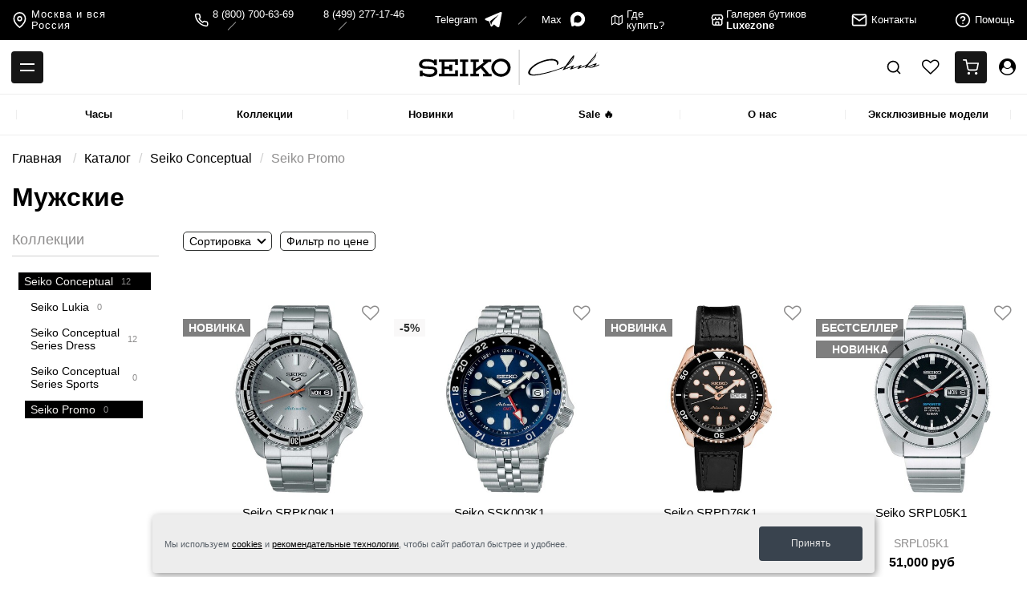

--- FILE ---
content_type: text/html; charset=utf-8
request_url: https://seikoclub.ru/collection/seiko-promo/man
body_size: 24439
content:

<!DOCTYPE html>
<html lang="ru">
<head><meta data-config="{&quot;collection_filter_version&quot;:1467213970,&quot;collection_products_count&quot;:0}" name="page-config" content="" /><meta data-config="{&quot;money_with_currency_format&quot;:{&quot;delimiter&quot;:&quot; &quot;,&quot;separator&quot;:&quot;.&quot;,&quot;format&quot;:&quot;%n\u0026nbsp;%u&quot;,&quot;unit&quot;:&quot;₽&quot;,&quot;show_price_without_cents&quot;:0},&quot;currency_code&quot;:&quot;RUR&quot;,&quot;currency_iso_code&quot;:&quot;RUB&quot;,&quot;default_currency&quot;:{&quot;title&quot;:&quot;Российский рубль&quot;,&quot;code&quot;:&quot;RUR&quot;,&quot;rate&quot;:1.0,&quot;format_string&quot;:&quot;%n\u0026nbsp;%u&quot;,&quot;unit&quot;:&quot;₽&quot;,&quot;price_separator&quot;:&quot;&quot;,&quot;is_default&quot;:true,&quot;price_delimiter&quot;:&quot;&quot;,&quot;show_price_with_delimiter&quot;:true,&quot;show_price_without_cents&quot;:false},&quot;facebook&quot;:{&quot;pixelActive&quot;:false,&quot;currency_code&quot;:&quot;RUB&quot;,&quot;use_variants&quot;:false},&quot;vk&quot;:{&quot;pixel_active&quot;:null,&quot;price_list_id&quot;:null},&quot;new_ya_metrika&quot;:true,&quot;ecommerce_data_container&quot;:&quot;dataLayer&quot;,&quot;common_js_version&quot;:null,&quot;vue_ui_version&quot;:null,&quot;feedback_captcha_enabled&quot;:&quot;1&quot;,&quot;account_id&quot;:214516,&quot;hide_items_out_of_stock&quot;:true,&quot;forbid_order_over_existing&quot;:false,&quot;minimum_items_price&quot;:null,&quot;enable_comparison&quot;:true,&quot;locale&quot;:&quot;ru&quot;,&quot;client_group&quot;:null,&quot;consent_to_personal_data&quot;:{&quot;active&quot;:true,&quot;obligatory&quot;:true,&quot;description&quot;:&quot;\u003cp\u003e\u003cspan\u003eЯ даю свое согласие на обработку моих персональных данных, в соответствии с ФЗ от 27.07.2006 года №152-ФЗ \u0026laquo;\u003ca href=\&quot;/blogs/support/personal\&quot; rel=\&quot;noopener\&quot; target=\&quot;_blank\&quot;\u003eО\u0026nbsp;персональных данных\u003c/a\u003e\u0026raquo;, на условиях и для целей, определенных в \u003ca href=\&quot;/blogs/support/obrabotka-personalnykh-dannykh\&quot; rel=\&quot;noopener\&quot; target=\&quot;_blank\&quot;\u003eСогласии на обработку персональных данных\u003c/a\u003e\u003c/span\u003e\u003c/p\u003e&quot;},&quot;recaptcha_key&quot;:&quot;6LfXhUEmAAAAAOGNQm5_a2Ach-HWlFKD3Sq7vfFj&quot;,&quot;recaptcha_key_v3&quot;:&quot;6LcZi0EmAAAAAPNov8uGBKSHCvBArp9oO15qAhXa&quot;,&quot;yandex_captcha_key&quot;:&quot;ysc1_ec1ApqrRlTZTXotpTnO8PmXe2ISPHxsd9MO3y0rye822b9d2&quot;,&quot;checkout_float_order_content_block&quot;:false,&quot;available_products_characteristics_ids&quot;:null,&quot;sber_id_app_id&quot;:&quot;5b5a3c11-72e5-4871-8649-4cdbab3ba9a4&quot;,&quot;theme_generation&quot;:2,&quot;quick_checkout_captcha_enabled&quot;:false,&quot;max_order_lines_count&quot;:500,&quot;sber_bnpl_min_amount&quot;:1000,&quot;sber_bnpl_max_amount&quot;:150000,&quot;counter_settings&quot;:{&quot;data_layer_name&quot;:&quot;dataLayer&quot;,&quot;new_counters_setup&quot;:true,&quot;add_to_cart_event&quot;:true,&quot;remove_from_cart_event&quot;:true,&quot;add_to_wishlist_event&quot;:true,&quot;purchase_event&quot;:true},&quot;site_setting&quot;:{&quot;show_cart_button&quot;:true,&quot;show_service_button&quot;:false,&quot;show_marketplace_button&quot;:false,&quot;show_quick_checkout_button&quot;:false},&quot;warehouses&quot;:[],&quot;captcha_type&quot;:&quot;google&quot;,&quot;human_readable_urls&quot;:false}" name="shop-config" content="" /><meta name='js-evnvironment' content='production' /><meta name='default-locale' content='ru' /><meta name='insales-redefined-api-methods' content="[]" /><script type="text/javascript" src="https://static.insales-cdn.com/assets/static-versioned/v3.72/static/libs/lodash/4.17.21/lodash.min.js"></script>
<!--InsalesCounter -->
<script type="text/javascript">
(function() {
  if (typeof window.__insalesCounterId !== 'undefined') {
    return;
  }

  try {
    Object.defineProperty(window, '__insalesCounterId', {
      value: 214516,
      writable: true,
      configurable: true
    });
  } catch (e) {
    console.error('InsalesCounter: Failed to define property, using fallback:', e);
    window.__insalesCounterId = 214516;
  }

  if (typeof window.__insalesCounterId === 'undefined') {
    console.error('InsalesCounter: Failed to set counter ID');
    return;
  }

  let script = document.createElement('script');
  script.async = true;
  script.src = '/javascripts/insales_counter.js?7';
  let firstScript = document.getElementsByTagName('script')[0];
  firstScript.parentNode.insertBefore(script, firstScript);
})();
</script>
<!-- /InsalesCounter -->
    <script type="text/javascript">
      (function() {
        document.addEventListener("DOMContentLoaded", function(event) {});
      })();
    </script>

    <script type="text/javascript">
      (function() {
          (function() { var d=document; var s = d.createElement('script');
  s.type = 'text/javascript'; s.async = true;
  s.src = '//code.jivo.ru/widget/xwvCb6YNDf'; d.head.appendChild(s); })();

      })();
    </script>
<!-- calltouch -->
<script>
(function(w,d,n,c){w.CalltouchDataObject=n;w[n]=function(){w[n]["callbacks"].push(arguments)};if(!w[n]["callbacks"]){w[n]["callbacks"]=[]}w[n]["loaded"]=false;if(typeof c!=="object"){c=[c]}w[n]["counters"]=c;for(var i=0;i<c.length;i+=1){p(c[i])}function p(cId){var a=d.getElementsByTagName("script")[0],s=d.createElement("script"),i=function(){a.parentNode.insertBefore(s,a)},m=typeof Array.prototype.find === 'function',n=m?"init-min.js":"init.js";s.async=true;s.src="https://mod.calltouch.ru/"+n+"?id="+cId;if(w.opera=="[object Opera]"){d.addEventListener("DOMContentLoaded",i,false)}else{i()}}})(window,document,"ct","6j793wbj");
</script>
<!-- calltouch -->
  <meta charset="UTF-8">
  <!-- Задаем title, description, h1, сео текст с учетом текущего региона и шаблона страницы --><!--  доставка по региону - current_region.title_1  купить в Регионе - current_region.title_2  отправить в Регион - current_region.title_3--><!-- Config - переменные, используемые ниже -->  --><!-- ### -->  <!-- Заголовок коллекции -->            <!-- Часть добавляемая, в конец seo текста на странице каталога -->                    <!-- Если регион москва и есть указанные в админке seo-информация -->  <!-- Убираем лишние пробелы и переносы строк --><title>Мужские</title><meta name="viewport" content="width=device-width, initial-scale=1, shrink-to-fit=no"/><meta http-equiv="x-ua-compatible" content="ie=edge"/><meta property="og:title" content="Seiko Club"/><meta property="og:image" content="https://static.insales-cdn.com/assets/1/6016/6272896/1766049250/logo.png"/><meta property="og:type"  content="website"/><meta property="og:url"   content="https://seikoclub.ru"/><meta name="keywords" content="Seiko Promo"><meta name="description" content="">  <link rel="canonical" href="https://seikoclub.ru/collection/seiko-promo/man"/><link rel="apple-touch-icon" sizes="180x180" href="https://static.insales-cdn.com/assets/1/6016/6272896/1766049250/apple-touch-icon.png"><link rel="icon" type="image/png" sizes="32x32" href="https://static.insales-cdn.com/assets/1/6016/6272896/1766049250/favicon-32x32.png"><link rel="icon" type="image/png" sizes="16x16" href="https://static.insales-cdn.com/assets/1/6016/6272896/1766049250/favicon-16x16.png"><link rel="manifest" href="https://static.insales-cdn.com/assets/1/6016/6272896/1766049250/site.webmanifest"><link rel="mask-icon" href="https://static.insales-cdn.com/assets/1/6016/6272896/1766049250/safari-pinned-tab.svg" color="#5bbad5"><meta name="msapplication-TileColor" content="#da532c"><meta name="theme-color" content="#ffffff"><!--yandex webmaster tech@time-digital.ru--><meta name="yandex-verification" content="7124a139aac50940" /><meta name="yandex-verification" content="eb783fcbce7d0c29" /><script type="text/javascript">var __cs = __cs || [];__cs.push(["setCsAccount", "TIWGqCw7QRs_Fq0FmoT9crUdhleUMhot"]);</script>
  <!-- Important styles - loads first --><style>/*! normalize.css v8.0.1 | MIT License | github.com/necolas/normalize.css */html{line-height:1.15;-webkit-text-size-adjust:100%}body{margin:0}main{display:block}h1{font-size:2em;margin:0.67em 0}hr{box-sizing:content-box;height:0;overflow:visible}pre{font-family:monospace, monospace;font-size:1em}a{background-color:transparent}abbr[title]{border-bottom:none;text-decoration:underline;text-decoration:underline dotted}b,strong{font-weight:bolder}code,kbd,samp{font-family:monospace, monospace;font-size:1em}small{font-size:80%}sub,sup{font-size:75%;line-height:0;position:relative;vertical-align:baseline}sub{bottom:-0.25em}sup{top:-0.5em}img{border-style:none}button,input,optgroup,select,textarea{font-family:inherit;font-size:100%;line-height:1.15;margin:0}button,input{overflow:visible}button,select{text-transform:none}[type="button"],[type="reset"],[type="submit"],button{-webkit-appearance:button}[type="button"]::-moz-focus-inner,[type="reset"]::-moz-focus-inner,[type="submit"]::-moz-focus-inner,button::-moz-focus-inner{border-style:none;padding:0}[type="button"]:-moz-focusring,[type="reset"]:-moz-focusring,[type="submit"]:-moz-focusring,button:-moz-focusring{outline:1px dotted ButtonText}fieldset{padding:0.35em 0.75em 0.625em}legend{box-sizing:border-box;color:inherit;display:table;max-width:100%;padding:0;white-space:normal}progress{vertical-align:baseline}textarea{overflow:auto}[type="checkbox"],[type="radio"]{box-sizing:border-box;padding:0}[type="number"]::-webkit-inner-spin-button,[type="number"]::-webkit-outer-spin-button{height:auto}[type="search"]{-webkit-appearance:textfield;outline-offset:-2px}[type="search"]::-webkit-search-decoration{-webkit-appearance:none}::-webkit-file-upload-button{-webkit-appearance:button;font:inherit}details{display:block}summary{display:list-item}template{display:none}[hidden]{display:none}</style><style>@media (min-width: 1200px) {  .container {    max-width: calc(1400px + 15px + 15px) !important;    width: 100%;    margin-left: auto;    margin-right: auto;  }  .tpl-index .content .container:not(:last-child) {    margin-bottom: 120px;  }  footer .container {    margin-bottom: 0;  }}body {  font-family: Noto Sans, sans-serif;  font-weight: normal;  overflow-x: hidden;  line-height: 0; /* Чтобы убрать белую полосу внизу страницы, вызванную неразрывным пробелом.*/}body * {  line-height: 1.15;}body.popup-open {  overflow: hidden;}pre {  font-family: inherit;  margin: 0;}h1,h2,h3,h4 {  font-weight: bold;}h1.title {  text-align: center;}@media (max-width: 960px) {  h1.title .title-inner-wrap {    display: inline-block;    margin-top: 20px;  }}.gap-header-link > *:not(:last-child) {  margin-right: 48px;}@media (max-width: 1200px) {  .gap-header-link > *:not(:last-child) {    margin-right: 16px;  }}a {  text-decoration: none;  color: #000000;}a.link {   color: #ffffff;   font-weight: bold;}.up-button {  display: none;}.active > a:hover {   border-bottom: 0;}ul {  margin: 0;  padding: 0;  list-style: none;}li {  margin: 0;  padding: 0;}.bold {  font-weight: bold;}.highlight > a {    color: #fffdad;}.hidden-h1 {  visibility: hidden;  margin: 0;  padding: 0;  width: 0;  height: 0;  position: absolute;  z-index: -1;}button,input,[contenteditable] {  border: 0;  -webkit-appearance: none;  -moz-appearance: none;  appearance: none;  background-color: transparent;}button,input,[contenteditable]:focus,button,input,[contenteditable]:active,button,input,[contenteditable]:visited {   -webkit-appearance: none;   -moz-appearance: none;   appearance: none;   border: 0;   outline: 0;}.basket-count-icon {  display: flex;  justify-content: center;  align-items: center;  background-color: #ffffff;  border-radius: 50%;  min-width: 15px;  height: 15px;  font-weight: bold;  font-size: 12px;  line-height: 14px;  color: #000000;  box-shadow: 0 2px 3px rgba(0, 0, 0, 0.16);  margin-left: 10px;}@media (max-width: 992px) {  .basket-count-icon {    position: absolute;    top: 13px;    margin-left: 10px;  }}.header img, video {  max-width: 100%;  height: auto;  vertical-align: top;}.header ol, ul {  list-style: none;}.header.panel {  display: flex;  align-items: center;  height: 50px;  font-style: normal;  font-weight: normal;  font-size: 13px;  line-height: 16px;  color: #ffffff;  background-color: #000000;}@media (max-width: 992px) {  .header.panel {    display: none;  }}.header.panel .gap-header-link a {  color: #ffffff;}.header.panel .gap-header-link .city-select-list a {  color: #000000;}.header.panel .gap-header-link .phones a:not(:last-child):after {  content: "";  display: inline-block;  vertical-align: middle;  background-color: rgba(255, 255, 255, 0.66);  width: 14px;  height: 1px;  margin: 0 17px;  -webkit-transform: rotate(-45deg);  -ms-transform: rotate(-45deg);  transform: rotate(-45deg);}.header.panel .feather-icon {  margin-right: 5px;}.header_top_wrap {  position: sticky;  top: 0;  left: 0;  z-index: 13;  width: 100%;  transition: top .4s cubic-bezier(.215,.61,.355,1);}.header_top_wrap .header_top {  position: relative;  box-sizing: border-box;  display: flex;  align-items: center;  height: 68px;  padding: 0 14px;  border-bottom: 1px solid #eee;  background-color: #fff;}.header_top_wrap .header_top .burger_menu {  position: relative;  width: 40px;  height: 40px;  margin-right: auto;  background: #161616;  border-radius: 4px;  cursor: pointer;}.header_top_wrap .header_top .burger_menu:after,.header_top_wrap .header_top .burger_menu:before {  position: absolute;  left: 11px;  width: 18px;  height: 2px;  background-color: #fff;  content: "";}.header_top_wrap .header_top .burger_menu:before {  top: 15px;}.header_top_wrap .header_top .burger_menu:after {  top: 23px;}.header_top_wrap .header_top .drop-down_menu_wrap {  /*opacity: 0;*/  display: none;  overflow-y: auto;  position: absolute;  top: 68px;  left: 0;  z-index: 2;  max-height: calc(100vh - 60px);  width: 100%;  background-color: #fff;  box-shadow: 0 10px 30px 0 rgba(0,0,0,.04);  pointer-events: none;  transition: opacity .2s;  -webkit-overflow-scrolling: touch;}#menu-toggle:checked + .header_top .drop-down_menu_wrap {  display: block;  pointer-events: all;}#menu-toggle:checked + .header_top .burger_menu:after {  top: 19px;  transform: rotate(-45deg);}#menu-toggle:checked + .header_top .burger_menu:before {  top: 19px;  transform: rotate(45deg);}.header_top_wrap .header_top .drop-down_menu_wrap .drop-down_menu {  max-width: 1280px;  margin: 0 auto;  padding: 40px 20px;}.header_top_wrap .header_top .drop-down_menu_wrap .drop-down_menu .search_form {  position: relative;  margin-bottom: 40px;}.header_top_wrap .header_top .drop-down_menu_wrap .drop-down_menu .search_form .search_input {  padding: 5px 10px 5px 55px;  width: 100%;  height: 50px;  background-color: #fff;  border: 2px solid #e6e6e6;  border-radius: 4px;}.header_top_wrap .header_top .drop-down_menu_wrap .drop-down_menu .search_form .search_input::-webkit-input-placeholder {  text-align: center;}.header_top_wrap .header_top .drop-down_menu_wrap .drop-down_menu .search_form .search_button {  position: absolute;  padding: 5px;  left: 18px;  top: 50%;  transform: translate(0, -50%);}.header_top_wrap .header_top .drop-down_menu_wrap .drop-down_menu .menu_items {  display: flex;  flex-wrap: wrap;  margin-bottom: -40px;}@media (max-width: 992px) {  .header_top_wrap .header_top .drop-down_menu_wrap .drop-down_menu .menu_items {    display: block;  }}.header_top_wrap .header_top .drop-down_menu_wrap .drop-down_menu .menu_items .menu_item {  box-sizing: border-box;  width: 50%;  margin-bottom: 40px;  padding: 40px;  border-left: 1px solid #eee;}@media (max-width: 992px) {  .header_top_wrap .header_top .drop-down_menu_wrap .drop-down_menu .menu_items .menu_item {    width: 100%;    margin-bottom: 0;    padding: 0;    border-top: 1px solid #eee;    border-left: none;  }}.header_top_wrap .header_top .drop-down_menu_wrap .drop-down_menu .menu_items .menu_item .content_heading {  font-weight: 700;}@media (max-width: 992px) {  .header_top_wrap .header_top .drop-down_menu_wrap .drop-down_menu .menu_items .menu_item .content_heading:before {    position: absolute;    top: calc(50% - 1px);    right: 20px;    width: 10px;    height: 2px;    background-color: #204072;    content: "";  }  .header_top_wrap .header_top .drop-down_menu_wrap .drop-down_menu .menu_items .menu_item .content_heading:after {    position: absolute;    top: calc(50% - 5px);    right: 24px;    width: 2px;    height: 10px;    background-color: #204072;    content: "";    transition: all .2s;  }  #header-dropdown-menu-1:checked ~ .content_heading:after,  #header-dropdown-menu-2:checked ~ .content_heading:after,  #header-dropdown-menu-3:checked ~ .content_heading:after,  #header-dropdown-menu-4:checked ~ .content_heading:after {    display: none;  }}.header_top_wrap .header_top .drop-down_menu_wrap .drop-down_menu .menu_items .menu_item .content_heading:not(:last-child) {  margin-bottom: 20px;}@media (max-width: 992px) {  .header_top_wrap .header_top .drop-down_menu_wrap .drop-down_menu .menu_items .menu_item .content_heading:not(:last-child) {    margin-bottom: 0;    position: relative;    display: block;    width: 100%;    padding: 24px 20px;    text-align: left;  }}.header_top_wrap .header_top .drop-down_menu_wrap .drop-down_menu .menu_items .menu_item .content_items_wrap {  margin-left: 0;}.header_top_wrap .header_top .drop-down_menu_wrap .drop-down_menu .menu_items .menu_item .content_items {  margin-top: 30px;}@media (max-width: 992px) {  .header_top_wrap .header_top .drop-down_menu_wrap .drop-down_menu .menu_items .menu_item .content_items {    overflow: hidden;    margin-top: 0;    padding: 0 20px;  }  .header_top_wrap .header_top .drop-down_menu_wrap .drop-down_menu .menu_items .menu_item .content_items_wrap {    display: none;  }  #header-dropdown-menu-1:checked ~ .content_items_wrap,  #header-dropdown-menu-2:checked ~ .content_items_wrap,  #header-dropdown-menu-3:checked ~ .content_items_wrap,  #header-dropdown-menu-4:checked ~ .content_items_wrap{    display: block;  }}.header_top_wrap .header_top .drop-down_menu_wrap .drop-down_menu .menu_items .menu_item .content_items .content_item:not(:last-child) {  margin-bottom: 3px;}@media (max-width: 992px) {  .header_top_wrap .header_top .drop-down_menu_wrap .drop-down_menu .menu_items .menu_item .content_items .content_item:not(:last-child) {    margin-bottom: 0;  }  .header_top_wrap .header_top .drop-down_menu_wrap .drop-down_menu .menu_items .menu_item .content_items .content_item a {    position: relative;    display: block;    padding: 14px 0;  }}.header_top_wrap .header_top .drop-down_menu_wrap .drop-down_menu_close {  padding: 20px 0;  border-top: 1px solid #eee;  text-align: center;}.header_top_wrap .header_top .drop-down_menu_wrap .drop-down_menu_close .button_close {  padding: 5px;  /*font-size: 1.3rem;*/  font-weight: 700;  cursor: pointer;}.header_top_wrap .header_top .drop-down_menu_wrap .drop-down_menu_close .button_close:before {  display: inline-block;  width: 10px;  height: 10px;  margin-right: 10px;  /*background: url(/assets/img/icon_close_black.svg) 0 0/100% no-repeat;*/  content: "";}.header_top_wrap .header_top .header_logo {  position: absolute;  top: 50%;  left: 50%;  transform: translate(-50%, -50%);  margin: 0;}.header_top_wrap .header_top .header-search {  cursor: pointer;  margin-right: 15px;}@media (max-width: 430px) {  .header_top_wrap .header_top .header-search {    display: none;  }}.header_top_wrap .header_top .header_wishlist {  margin-right: 15px;  padding: 5px;  line-height: 1;}@media (max-width: 992px) {  .header_top_wrap .header_top .header_wishlist {    display: none;  }}.header_top_wrap .header_top .header_watchfinder {  box-sizing: border-box;  display: flex;  align-items: center;  justify-content: center;  min-width: 40px;  height: 40px;  padding: 0 10px;  margin-right: 15px;  background: #161616;  border-radius: 4px;}@media (max-width: 992px) {  .header_top_wrap .header_top .header_watchfinder {    background: #ffffff;  }}.header_top_wrap .header_top .header_watchfinder:hover .watchfinder_label{  width: 163px;}.header_top_wrap .header_top .header_watchfinder .watchfinder_label {  overflow: hidden;  position: relative;  width: 0;  height: 100%;  color: #fff;  transition: width .5s cubic-bezier(.25,.46,.45,.94);}.header_top_wrap .header_top .header_watchfinder .watchfinder_label .watchfinder_text {  position: absolute;  padding: 0 15px 0 5px;  white-space: nowrap;  line-height: 40px;  /*font-size: 1.2rem;*/  font-weight: 700;}.header_top_wrap .header_top .header_watchfinder>svg {  vertical-align: middle;}.header.header_nav {  max-width: 1280px;  margin: 0 auto;  padding: 0 20px;  border-bottom: 1px solid #eee;  font-size: 13px;}@media (max-width: 992px) {  .header.header_nav {    display: none;  }}.header.header_nav .nav_items {  position: relative;  display: flex;  justify-content: space-around;  height: 50px;}.header.header_nav .nav_items:after {  position: absolute;  top: calc(50% - 6px);  right: 0;  width: 1px;  height: 12px;  background-color: #eee;  content: "";}.header.header_nav .nav_items .nav_item {  position: relative;  flex: 1;}.header.header_nav .nav_items .nav_item:before {  position: absolute;  top: calc(50% - 6px);  left: 0;  width: 1px;  height: 12px;  background-color: #eee;  content: "";}.header.header_nav .nav_items .nav_item>a {  display: flex;  align-items: center;  justify-content: center;  height: 100%;  padding: 0 10px;  font-weight: 700;  color: #000;}</style><!-- Medium priority styles, loads next --><link rel="preload" as="style" href="https://static.insales-cdn.com/assets/1/6016/6272896/1766049250/styles.css"/><link rel="preload" as="style" href="https://static.insales-cdn.com/assets/1/6016/6272896/1766049250/template_collection.css" /><link rel="stylesheet" href="https://static.insales-cdn.com/assets/1/6016/6272896/1766049250/styles.css"/><link rel="stylesheet" href="https://static.insales-cdn.com/assets/1/6016/6272896/1766049250/template_collection.css" /><link rel="stylesheet" href="https://static.insales-cdn.com/assets/1/6016/6272896/1766049250/main-custom.css"/><script src="https://static.insales-cdn.com/assets/1/6016/6272896/1766049250/main-custom.js"></script>
  <meta name="google-site-verification" content="9G_Oo2rSjqrLcK9VqI88BDLKHpMaYaAv7Q2EUlmRRfw" /><!-- Admitad --><script src="https://www.artfut.com/static/tagtag.min.js?campaign_code=6f161f2481" async onerror='var self = this;window.ADMITAD=window.ADMITAD||{},ADMITAD.Helpers=ADMITAD.Helpers||{},ADMITAD.Helpers.generateDomains=function(){for(var e=new Date,n=Math.floor(new Date(2020,e.getMonth(),e.getDate()).setUTCHours(0,0,0,0)/1e3),t=parseInt(1e12*(Math.sin(n)+1)).toString(30),i=["de"],o=[],a=0;a<i.length;++a)o.push({domain:t+"."+i[a],name:t});return o},ADMITAD.Helpers.findTodaysDomain=function(e){function n(){var o=new XMLHttpRequest,a=i[t].domain,D="https://"+a+"/";o.open("HEAD",D,!0),o.onload=function(){setTimeout(e,0,i[t])},o.onerror=function(){++t<i.length?setTimeout(n,0):setTimeout(e,0,void 0)},o.send()}var t=0,i=ADMITAD.Helpers.generateDomains();n()},window.ADMITAD=window.ADMITAD||{},ADMITAD.Helpers.findTodaysDomain(function(e){if(window.ADMITAD.dynamic=e,window.ADMITAD.dynamic){var n=function(){return function(){return self.src?self:""}}(),t=n(),i=(/campaign_code=([^&]+)/.exec(t.src)||[])[1]||"";t.parentNode.removeChild(t);var o=document.getElementsByTagName("head")[0],a=document.createElement("script");a.src="https://www."+window.ADMITAD.dynamic.domain+"/static/"+window.ADMITAD.dynamic.name.slice(1)+window.ADMITAD.dynamic.name.slice(0,1)+".min.js?campaign_code="+i,o.appendChild(a)}});'></script><!-- Admitad - дедупликация --><script type="text/javascript">  /* имя cookie для хранения источника */  /* если используется другое имя, укажите его */  var adm_cookie_name = 'utm_source';  /* число дней жизни куки */  var days_to_store = 90;  /* ожидаемое значение deduplication_cookie для Admitad */  var deduplication_cookie_value = 'admitad';  /* имя GET параметра для дедупликации */  /* если у вас используется другой параметр, укажите его имя */  var channel_name = 'utm_source';  /* функция для получения источника из GET параметра */  getSourceParamFromUri = function () {    var pattern = channel_name + '=([^&]+)';    var re = new RegExp(pattern);    return (re.exec(document.location.search) || [])[1] || '';  };  /* функция для получения источника из cookie с именем adm_cookie_name */  var adm_cookie_name = 'utm_source';  var deduplication_cookie_value = 'admitad';  getSourceCookie = function () {    var matches = document.cookie.match(new RegExp(      '(?:^|; )' + adm_cookie_name.replace(/([\.$?*|{}\(\)\[\]\\\/\+^])/g, '\\$1') + '=([^;]*)'    ));    return matches ? decodeURIComponent(matches[1]) : undefined;  };  /* функция для записи источника в cookie с именем adm_cookie_name */  setSourceCookie = function () {    var param = getSourceParamFromUri();    if (!param) { return; }    var period = days_to_store * 60 * 60 * 24 * 1000;	/* в секундах */    var expiresDate = new Date((period) + +new Date);    var cookieString = adm_cookie_name + '=' + param + '; path=/; expires=' + expiresDate.toGMTString();    document.cookie = cookieString;    document.cookie = cookieString + '; domain=.' + location.host;  };  /* запись куки */  setSourceCookie();</script>
  <!-- Pre-connect important resources -->
<link rel="preconnect" href="https://fonts.googleapis.com" />
<link rel="dns-prefetch" href="https://fonts.gstatic.com" />
<link rel="preconnect" href="https://unpkg.com" />
<link rel="preconnect" href="https://assets3.insales.ru" />
<link href="https://unpkg.com/tradetime-web_1@1.0.130/dist/chunk-common.js" rel=preload as=script>
<link href="https://unpkg.com/tradetime-web_1@1.0.130/dist/chunk-vendors.js" rel=preload as=script>
<link href="https://unpkg.com/tradetime-web_1@1.0.130/dist/chunk-common.css" rel=preload as=style>
<link href="https://unpkg.com/tradetime-web_1@1.0.130/dist/chunk-vendors.css" rel=preload as=style>
<link href="https://unpkg.com/tradetime-web_1@1.0.130/dist/collection.css" rel=preload as=style>
<link href="https://unpkg.com/tradetime-web_1@1.0.130/dist/collection.js" rel=preload as=script>

<link href="https://unpkg.com/tradetime-web_1@1.0.130/dist/chunk-vendors.css" rel=stylesheet>
<link href="https://unpkg.com/tradetime-web_1@1.0.130/dist/chunk-common.css" rel=stylesheet>
<link href="https://unpkg.com/tradetime-web_1@1.0.130/dist/collection.css" rel=stylesheet><link href="https://unpkg.com/tradetime-web_1@1.0.130/dist/product.css" rel=prefetch as=style>
  <link href="https://unpkg.com/tradetime-web_1@1.0.130/dist/product.js" rel=prefetch as=script>
  <script src="https://code.jquery.com/jquery-3.4.1.min.js" integrity="sha256-CSXorXvZcTkaix6Yvo6HppcZGetbYMGWSFlBw8HfCJo=" crossorigin="anonymous"></script>

</head>
<body class="tpl-collection">

<h1 class="hidden-h1" style="visibility: hidden">Мужские</h1>
<div id="app">
  <button class="up-button" :class="{'active':showUpButton}" @click="scrollToTop"></button>
  <script>  window.currentRegion = 'seikoclub.ru';  window.rootUrl = 'seikoclub.ru'</script>
  <div class="header panel row w-100 mx-0">  <div class="col-md-7 d-flex align-items-center gap-header-link">    <div>      <label for="city-select-toggle2" class="city-select dropdown-toggler icon-button">        <div class="feather-icon feather-icon-map-pin--white"></div>        Москва и вся Россия      </label>      <input type="checkbox" id="city-select-toggle2" hidden="hidden" class="city-select-toggle dropdown-toggle">      <ul class="city-select-list dropdown">                  <li>            <a href="https://seikoclub.ru" class="no-underline">              Москва и вся Россия<br> <b>8 (499) 277-17-46</b>            </a>          </li>                  <li>            <a href="https://spb.seikoclub.ru" class="no-underline">              Санкт-Петербург<br> <b>8 (812) 502-10-16 </b>            </a>          </li>                  <li>            <a href="https://samara.seikoclub.ru" class="no-underline">              Самара<br> <b>8 (846) 379-32-22</b>            </a>          </li>              </ul>    </div>    <div class="phones icon-button">      <div class="feather-icon feather-icon-phone--white"></div>                  <a href="tel:88007006369">8 (800) 700-63-69</a>      <a href="tel:84992771746">8 (499) 277-17-46</a>      <a href="https://t.me/luxezoneRussia"         target="blank"         class="d-flex align-items-center"      >        Telegram        <div class="ml-2">          <svg xmlns="http://www.w3.org/2000/svg" x="0px" y="0px"               width="24" height="24"               viewBox="0 0 50 50"               style=" fill:#ffffff;"><path d="M46.137,6.552c-0.75-0.636-1.928-0.727-3.146-0.238l-0.002,0C41.708,6.828,6.728,21.832,5.304,22.445 c-0.259,0.09-2.521,0.934-2.288,2.814c0.208,1.695,2.026,2.397,2.248,2.478l8.893,3.045c0.59,1.964,2.765,9.21,3.246,10.758 c0.3,0.965,0.789,2.233,1.646,2.494c0.752,0.29,1.5,0.025,1.984-0.355l5.437-5.043l8.777,6.845l0.209,0.125 c0.596,0.264,1.167,0.396,1.712,0.396c0.421,0,0.825-0.079,1.211-0.237c1.315-0.54,1.841-1.793,1.896-1.935l6.556-34.077  C47.231,7.933,46.675,7.007,46.137,6.552z M22,32l-3,8l-3-10l23-17L22,32z"></path></svg>        </div>      </a>      <a href="https://max.ru/u/f9LHodD0cOKVfY-ZDcAc5mQ76S6z3NqvSVYYmbNaP8BJbeEXe7FVqGwIZpA"         target="blank"         class="d-flex align-items-center"      >        Max        <div class="ml-2">          <svg xmlns="http://www.w3.org/2000/svg" x="0px" y="0px"               width="24" height="24"               viewBox="0 0 1000 1000"               style=" fill:#ffffff;"><path d="M508.172 871.04C433.524 871.04 398.834 860.142 338.534 816.552C300.393 865.591 179.612 903.914 174.345 838.347C174.345 789.127 163.448 747.535 151.097 702.129C136.386 646.188 119.676 583.891 119.676 493.623C119.676 278.034 296.579 115.843 506.174 115.843C715.951 115.843 880.321 286.026 880.321 495.621C881.026 701.975 714.524 869.939 508.172 871.04ZM511.26 302.19C409.186 296.923 329.635 367.575 312.017 478.367C297.487 570.087 323.278 681.787 345.254 687.599C355.789 690.141 382.306 668.71 398.834 652.182C426.163 671.062 457.989 682.401 491.099 685.056C596.864 690.143 687.236 609.624 694.337 503.976C698.472 398.104 617.039 308.431 511.26 302.372L511.26 302.19Z"></path></svg>        </div>      </a>    </div>  </div>  <div class="col-md-5 d-flex align-items-center justify-content-end gap-header-link">    <a href="/blogs/support/stores" class="d-inline-flex align-items-center icon-button">      <div class="feather-icon feather-icon-map--white"></div>      Где купить?    </a>     <a href="https://luxezone.ru/" class="no-underline d-inline-flex align-items-center icon-button">      <svg width="35px"      height="35px"      viewBox="0 0 24 24"      fill="none" xmlns="http://www.w3.org/2000/svg"><g id="SVGRepo_bgCarrier" stroke-width="0"></g><g id="SVGRepo_tracerCarrier" stroke-linecap="round" stroke-linejoin="round" stroke="#CCCCCC" stroke-width="0.192"></g><g id="SVGRepo_iconCarrier"> <path fill-rule="evenodd" clip-rule="evenodd" d="M4.87617 3.75H19.1238L21 8.86683V10.5C21 11.2516 20.7177 11.9465 20.25 12.4667V21H3.75V12.4667C3.28234 11.9465 3 11.2516 3 10.5V8.86683L4.87617 3.75ZM18.1875 13.3929C18.3807 13.3929 18.5688 13.3731 18.75 13.3355V19.5H15V15H9L9 19.5H5.25V13.3355C5.43122 13.3731 5.61926 13.3929 5.8125 13.3929C6.63629 13.3929 7.36559 13.0334 7.875 12.4667C8.38441 13.0334 9.11371 13.3929 9.9375 13.3929C10.7613 13.3929 11.4906 13.0334 12 12.4667C12.5094 13.0334 13.2387 13.3929 14.0625 13.3929C14.8863 13.3929 15.6156 13.0334 16.125 12.4667C16.6344 13.0334 17.3637 13.3929 18.1875 13.3929ZM10.5 19.5H13.5V16.5H10.5L10.5 19.5ZM19.5 9.75V10.5C19.5 11.2965 18.8856 11.8929 18.1875 11.8929C17.4894 11.8929 16.875 11.2965 16.875 10.5V9.75H19.5ZM19.1762 8.25L18.0762 5.25H5.92383L4.82383 8.25H19.1762ZM4.5 9.75V10.5C4.5 11.2965 5.11439 11.8929 5.8125 11.8929C6.51061 11.8929 7.125 11.2965 7.125 10.5V9.75H4.5ZM8.625 9.75V10.5C8.625 11.2965 9.23939 11.8929 9.9375 11.8929C10.6356 11.8929 11.25 11.2965 11.25 10.5V9.75H8.625ZM12.75 9.75V10.5C12.75 11.2965 13.3644 11.8929 14.0625 11.8929C14.7606 11.8929 15.375 11.2965 15.375 10.5V9.75H12.75Z" fill="#<svg viewBox=" 0="" -0.5="" 25="" 25"="" xmlns="http://www.w3.org/2000/svg" stroke="#ffffff"><g id="SVGRepo_bgCarrier" stroke-width="0"></g><g id="SVGRepo_tracerCarrier" stroke-linecap="round" stroke-linejoin="round"></g><g id="SVGRepo_iconCarrier"> <path d="M10.9426 8.674C10.9426 8.25979 10.6068 7.924 10.1926 7.924C9.77842 7.924 9.44263 8.25979 9.44263 8.674H10.9426ZM15.5566 8.674C15.5566 8.25979 15.2208 7.924 14.8066 7.924C14.3924 7.924 14.0566 8.25979 14.0566 8.674H15.5566ZM9.44274 8.66112C9.43563 9.07527 9.76559 9.41677 10.1797 9.42389C10.5939 9.43101 10.9354 9.10104 10.9425 8.68688L9.44274 8.66112ZM10.9525 8.10488C10.9596 7.69073 10.6297 7.34923 10.2155 7.34211C9.80136 7.33499 9.45986 7.66496 9.45274 8.07912L10.9525 8.10488ZM10.9201 8.85645C11.0209 8.45468 10.7769 8.04729 10.3751 7.94653C9.97331 7.84577 9.56593 8.08978 9.46516 8.49155L10.9201 8.85645ZM10.0356 9.3L10.7613 9.48948L10.7631 9.48245L10.0356 9.3ZM8.60872 10.8759L8.8691 11.5792H8.8691L8.60872 10.8759ZM6.927 9.99268C6.58662 9.75665 6.11934 9.84124 5.88331 10.1816C5.64728 10.522 5.73187 10.9893 6.07226 11.2253L6.927 9.99268ZM7.24959 10.6167C7.25384 10.2025 6.92151 9.86328 6.50732 9.85904C6.09312 9.85479 5.75392 10.1871 5.74967 10.6013L7.24959 10.6167ZM6.44463 15.976L7.19458 15.985L7.19459 15.9837L6.44463 15.976ZM7.02186 17.4058L6.48838 17.9329H6.48838L7.02186 17.4058ZM8.44463 18V17.25H8.44458L8.44463 18ZM10.4996 18.75C10.9138 18.75 11.2496 18.4142 11.2496 18C11.2496 17.5858 10.9138 17.25 10.4996 17.25V18.75ZM6.07039 11.224C6.41006 11.4611 6.87759 11.3779 7.11465 11.0382C7.35172 10.6986 7.26854 10.231 6.92887 9.99398L6.07039 11.224ZM5.57863 8.092L4.87557 7.83085C4.86723 7.85329 4.85997 7.87612 4.85382 7.89926L5.57863 8.092ZM6.41363 5.844L7.1167 6.10515C7.12393 6.08569 7.13034 6.06594 7.13593 6.04594L6.41363 5.844ZM7.52263 5V4.25L7.52046 4.25L7.52263 5ZM17.4756 5L17.4778 4.25H17.4756V5ZM18.5846 5.844L17.8623 6.04595C17.8679 6.0659 17.8743 6.08562 17.8815 6.10505L18.5846 5.844ZM19.4196 8.093L20.1445 7.90034C20.1383 7.87721 20.1311 7.85439 20.1227 7.83195L19.4196 8.093ZM18.0701 9.99422C17.7305 10.2315 17.6476 10.699 17.8848 11.0386C18.1221 11.3781 18.5897 11.461 18.9292 11.2238L18.0701 9.99422ZM9.74963 18C9.74963 18.4142 10.0854 18.75 10.4996 18.75C10.9138 18.75 11.2496 18.4142 11.2496 18H9.74963ZM13.7496 18C13.7496 18.4142 14.0854 18.75 14.4996 18.75C14.9138 18.75 15.2496 18.4142 15.2496 18H13.7496ZM10.4996 17.25C10.0854 17.25 9.74963 17.5858 9.74963 18C9.74963 18.4142 10.0854 18.75 10.4996 18.75V17.25ZM14.4996 18.75C14.9138 18.75 15.2496 18.4142 15.2496 18C15.2496 17.5858 14.9138 17.25 14.4996 17.25V18.75ZM14.0567 8.68302C14.0617 9.0972 14.4015 9.42893 14.8157 9.42395C15.2298 9.41896 15.5616 9.07916 15.5566 8.66498L14.0567 8.68302ZM15.5496 8.08298C15.5446 7.6688 15.2048 7.33707 14.7906 7.34205C14.3764 7.34704 14.0447 7.68684 14.0497 8.10102L15.5496 8.08298ZM15.5369 8.49073C15.4357 8.08907 15.028 7.84552 14.6264 7.94674C14.2247 8.04796 13.9811 8.45562 14.0824 8.85727L15.5369 8.49073ZM14.9666 9.297L14.2393 9.48028L14.2409 9.48622L14.9666 9.297ZM16.3915 10.8729L16.1304 11.5759L16.3915 10.8729ZM18.926 11.226C19.2667 10.9906 19.3521 10.5235 19.1167 10.1827C18.8812 9.84189 18.4141 9.7565 18.0733 9.99195L18.926 11.226ZM19.2496 10.6017C19.2456 10.1875 18.9066 9.85502 18.4924 9.85904C18.0782 9.86305 17.7457 10.2021 17.7497 10.6163L19.2496 10.6017ZM18.5516 15.976L17.8017 15.9833L17.8017 15.985L18.5516 15.976ZM17.9744 17.4058L17.4409 16.8786L17.9744 17.4058ZM16.5516 18L16.5517 17.25H16.5516V18ZM14.4996 17.25C14.0854 17.25 13.7496 17.5858 13.7496 18C13.7496 18.4142 14.0854 18.75 14.4996 18.75V17.25ZM9.44263 8.674C9.44263 10.3623 10.8113 11.731 12.4996 11.731V10.231C11.6397 10.231 10.9426 9.53391 10.9426 8.674H9.44263ZM12.4996 11.731C14.188 11.731 15.5566 10.3623 15.5566 8.674H14.0566C14.0566 9.53391 13.3595 10.231 12.4996 10.231V11.731ZM10.9425 8.68688L10.9525 8.10488L9.45274 8.07912L9.44274 8.66112L10.9425 8.68688ZM9.46516 8.49155L9.30816 9.11755L10.7631 9.48245L10.9201 8.85645L9.46516 8.49155ZM9.30996 9.11053C9.18207 9.60032 8.82307 9.9968 8.34835 10.1725L8.8691 11.5792C9.80324 11.2334 10.5097 10.4533 10.7613 9.48947L9.30996 9.11053ZM8.34835 10.1725C7.87362 10.3483 7.34299 10.2811 6.927 9.99268L6.07226 11.2253C6.89081 11.7929 7.93496 11.9251 8.8691 11.5792L8.34835 10.1725ZM5.74967 10.6013L5.69467 15.9683L7.19459 15.9837L7.24959 10.6167L5.74967 10.6013ZM5.69469 15.967C5.68586 16.702 5.9717 17.41 6.48838 17.9329L7.55535 16.8786C7.32049 16.6409 7.19057 16.3191 7.19458 15.985L5.69469 15.967ZM6.48838 17.9329C7.00507 18.4558 7.70959 18.7501 8.44469 18.75L8.44458 17.25C8.11044 17.25 7.7902 17.1163 7.55535 16.8786L6.48838 17.9329ZM8.44463 18.75H10.4996V17.25H8.44463V18.75ZM6.92887 9.99398C6.38194 9.61226 6.13204 8.92931 6.30344 8.28474L4.85382 7.89926C4.52041 9.15305 5.00651 10.4815 6.07039 11.224L6.92887 9.99398ZM6.2817 8.35315L7.1167 6.10515L5.71057 5.58285L4.87557 7.83085L6.2817 8.35315ZM7.13593 6.04594C7.18473 5.8714 7.34356 5.75052 7.5248 5.75L7.52046 4.25C6.66795 4.25247 5.92088 4.82103 5.69133 5.64206L7.13593 6.04594ZM7.52263 5.75H17.4756V4.25H7.52263V5.75ZM17.4735 5.75C17.6547 5.75052 17.8135 5.8714 17.8623 6.04595L19.3069 5.64205C19.0774 4.82103 18.3303 4.25247 17.4778 4.25L17.4735 5.75ZM17.8815 6.10505L18.7165 8.35405L20.1227 7.83195L19.2877 5.58295L17.8815 6.10505ZM18.6948 8.28566C18.866 8.92987 18.6164 9.61242 18.0701 9.99422L18.9292 11.2238C19.9921 10.4811 20.4775 9.15344 20.1445 7.90034L18.6948 8.28566ZM11.2496 18V15H9.74963V18H11.2496ZM11.2496 15C11.2496 14.8619 11.3616 14.75 11.4996 14.75V13.25C10.5331 13.25 9.74963 14.0335 9.74963 15H11.2496ZM11.4996 14.75H13.4996V13.25H11.4996V14.75ZM13.4996 14.75C13.6377 14.75 13.7496 14.8619 13.7496 15H15.2496C15.2496 14.0335 14.4661 13.25 13.4996 13.25V14.75ZM13.7496 15V18H15.2496V15H13.7496ZM10.4996 18.75H14.4996V17.25H10.4996V18.75ZM15.5566 8.66498L15.5496 8.08298L14.0497 8.10102L14.0567 8.68302L15.5566 8.66498ZM14.0824 8.85727L14.2394 9.48027L15.6939 9.11373L15.5369 8.49073L14.0824 8.85727ZM14.2409 9.48622C14.492 10.4494 15.1973 11.2294 16.1304 11.5759L16.6526 10.1698C16.1784 9.99367 15.82 9.59726 15.6924 9.10778L14.2409 9.48622ZM16.1304 11.5759C17.0635 11.9225 18.107 11.7919 18.926 11.226L18.0733 9.99195C17.6571 10.2795 17.1268 10.3459 16.6526 10.1698L16.1304 11.5759ZM17.7497 10.6163L17.8017 15.9833L19.3016 15.9687L19.2496 10.6017L17.7497 10.6163ZM17.8017 15.985C17.8057 16.3191 17.6758 16.6409 17.4409 16.8786L18.5079 17.9329C19.0246 17.41 19.3104 16.702 19.3016 15.967L17.8017 15.985ZM17.4409 16.8786C17.2061 17.1163 16.8858 17.25 16.5517 17.25L16.5516 18.75C17.2867 18.7501 17.9912 18.4558 18.5079 17.9329L17.4409 16.8786ZM16.5516 17.25H14.4996V18.75H16.5516V17.25Z" fill="#ffffff"></path> </g>"&gt;</path> </g></svg>      <div class="underline">Галерея бутиков <b>Luxezone</b></div>    </a>    <a href="/blogs/support/contacts" class="no-underline d-inline-flex align-items-center icon-button">      <div class="feather-icon feather-icon-mail--white"></div>      <div class="underline">Контакты</div>    </a>    <a href="/blogs/support/return" class="no-underline d-inline-flex align-items-center icon-button">      <div class="feather-icon feather-icon-help-circle--white"></div>      <div class="underline">Помощь</div>    </a>  </div></div><div class="header_top_wrap">    <input type="checkbox" hidden="hidden" id="menu-toggle">    <div class="header_top">      <label for="menu-toggle" class="burger_menu">      </label>      <div class="drop-down_menu_wrap">        <div class="drop-down_menu">          <div class="search_form">            <form action="/collection/all">              <input class="search_input" name="q" type="search" placeholder="Поиск" title="Поиск">              <button class="search_button" type="submit">                <span class="feather-icon feather-icon-search--black"></span>              </button>            </form>          </div>          <div>            <div class="menu_items">              <div class="menu_item">                <label for="header-dropdown-menu-1">                  <dl><input id="header-dropdown-menu-1" class="show_dropdown-menu" type="checkbox" hidden>                    <dt class="content_heading">                      Часы                    </dt>                    <dd class="content_items_wrap">                      <ul class="content_items"><li class="content_item">                          <a href="/collection/all">Все часы</a>                        <li><li class="content_item">                          <a href="/collection/muzhskie-chasy-seiko">Мужские часы</a>                        <li><li class="content_item">                          <a href="/collection/zhenskie-chasy-seiko">Женские часы</a>                        <li><li class="content_item">                          <a href="/collection/novinki">Новинки</a>                        <li><li class="content_item">                          <a href="/collection/seiko-outlet">Sale</a>                        <li></ul>                    </dd>                  </dl>                </label>              </div>              <div class="menu_item">                <label for="header-dropdown-menu-2">                  <dl><input id="header-dropdown-menu-2" class="show_dropdown-menu" type="checkbox" hidden>                    <dt class="content_heading">                      Коллекции                    </dt>                    <dd class="content_items_wrap">                      <ul class="content_items"><li class="content_item">                          <a href="/collection/seiko-prospex">Prospex</a>                        <li><li class="content_item">                          <a href="/collection/seiko-presage">Presage</a>                        <li><li class="content_item">                          <a href="/collection/seiko-5">Seiko 5 Sports</a>                        <li><li class="content_item">                          <a href="/collection/seiko-premier">Premier</a>                        <li><li class="content_item">                          <a href="/collection/seiko-conceptual">Conceptual Series</a>                        <li></ul>                    </dd>                  </dl>                </label>              </div>            </div>          </div>        </div>        <div class="drop-down_menu_close">          <label for="menu-toggle" class="button_close" type="button">            Закрыть          </label>        </div>      </div>      <h1 class="header_logo">        <a href="/">          <div class="logo-seicoklub"></div>        </a>      </h1>      <label for="menu-toggle" class="header-search">        <span class="feather-icon feather-icon-search--black"></span>      </label>      <a class="header_wishlist" href="/page/wishlist">        <i class="fa fa-lg fa-heart-o"></i>      </a>      <a class="header_watchfinder" href="/cart_items">        <span class="feather-icon feather-icon-shopping-cart--white mx-0 cart-icon-desktop"></span>        <span class="feather-icon feather-icon-shopping-cart--black mx-0 cart-icon-mobile"></span>              </a>      <a href="/client_account/login" title="">        <i class="fa fa-lg fa-user-circle"></i>      </a>    </div>  </div><nav class="header header_nav">  <ul class="nav_items"><li class=" nav_item" data-submenu="dropdown-collection-all">      <a href="/collection/all" class="">Часы</a>    <li><li class=" nav_item" data-submenu="dropdown-page-catalog">      <a href="/page/catalog" class="">Коллекции</a>    <li><li class=" nav_item" data-submenu="dropdown-collection-novinki">      <a href="/collection/novinki" class="">Новинки</a>    <li><li class=" nav_item" data-submenu="dropdown-collection-seiko-outlet">      <a href="/collection/seiko-outlet" class="">Sale 🔥</a>    <li><li class=" nav_item" data-submenu="dropdown-blogs-support-about-us">      <a href="/blogs/support/about-us" class="">О нас</a>    <li><li class=" nav_item" data-submenu="dropdown-collection-exclusive">      <a href="/collection/exclusive" class="">Эксклюзивные модели</a>    <li>  </ul></nav><script>    //При клике на бургер - автофокус на поле ввода текста для поиска.    document.addEventListener("DOMContentLoaded",  () => {        const burgerMenu = document.querySelector('.burger_menu');        const inputSearchInDropdown = document.querySelector('.search_input');        burgerMenu.onclick = function() {            setTimeout(() => {                inputSearchInDropdown.focus()            }, 300)        };    });</script>
  <div class="content">      <div class="container mb-0">      <ul class="breadcrumbs catalog">  <li>    <a href="/"       class="breadcrumbs-page breadcrumbs-page--home"    >      Главная    </a>  </li>    <li><a href="/collection/all" class="breadcrumbs-page">Каталог</a></li>              <li><a href="/collection/seiko-conceptual" class="breadcrumbs-page">Seiko Conceptual</a></li>            <li>Seiko Promo</li>          </ul>    </div>    <div>        </div>  <script data-filters>var filters = [{id: "sorting",title: "Сортировка",type: "sorting",active:false,items: [{id: "sorting_price",value: "price",name: "order",title: "По возрастанию цены",active: false},{id: "sorting_descending_price",value: "descending_price",name: "order",title: "По убыванию цены",active: false},{id: "sorting_discount_descending",value: "discount_descending",name: "order",title: "По скидкам",active: false},]},{id: "price_filter",title: "Фильтр по цене",type: "price-filter",maxValue: 0,items: [{id: "range_0",value: "0",name: "price_min",type: "range",title: "От",active:false},{id: "range_0",value: "0",name: "price_max",type: "range",title: "До",active:false},]},,];    var isSeoFilter = "Мужские".length > 0;</script><div style="min-height: 700px">  <div class="container catalog">        <h1>            Мужские          </h1>      </div>  <collection-view          :property-groups='[{  title: "Основные",  property_ids: {"kalibr": "Калибр","diametr-korpusa-v-kartochku": "Диаметр корпуса","mehanizm": "Механизм","funktsii": "Функции","steklo": "Стекло","material-korpusa": "Материал корпуса","vodostoykost": "Водостойкость","pol": "Для кого","podborka": "Подборка","braslet": "Тип ремешка",}  },{  title: "Корпус",  property_ids: {"forma-korpusa": "Форма корпуса","razmer-chasov": "Размер безеля","diametr-korpusa-v-kartochku": "Диаметр корпуса","vysota-korpusa-mm": "Высота корпуса (мм)","pokrytie-korpusa": "Покрытие корпуса","tsvet-pokrytiya": "Цвет покрытия корпуса","zavodnaya-golovka": "Заводная головка","zadnyaya-kryshka": "Задняя крышка","ves": "Вес",}  },{  title: "Ремешок",  property_ids: {"braslet": "Ремешок/браслет","vid-zastezhki": "Вид застежки","tsvet-remnya": "Цвет ремня / браслета","tip-zastezhki": "Тип застежки",}  },{  title: "Циферблат",  property_ids: {"indeksy": "Индексы на циферблате","tsvet-tsiferblata": "Цвет циферблата","vstavka": "Вставка",}  },{  title: "Механизм",  property_ids: {"zapas-hoda": "Запас хода","tochnost-hoda": "Точность хода","taktovaya-chastota": "Тактовая частота","kolichestvo-kamney": "Количество камней","kolichestvo-komponentov": "Количество компонентов",}  },{  title: "Гарантия",  property_ids: {"garantiya": "Гарантия","Usloviya_garanti": "Условия гарантии",}  },]'          :filters="filters"          :is-seo-filter="isSeoFilter"          :products-total-count="0"          current-collection="Seiko Promo">    <template slot="collections">      <div class="collection-tree__header">        Коллекции      </div>                    <div class="collection-tree__list">          <div class="collection-tree__list__item active_item root">            <a href="/collection/seiko-conceptual" class="collection-title">Seiko Conceptual<span class="products-count">12</span>            </a><div class="collection-tree__list"><div class="collection-tree__list__item">        <a href="/collection/seiko-lukia" class="collection-title">Seiko Lukia<span class="products-count">0</span>        </a>        </div><div class="collection-tree__list__item">        <a href="/collection/seiko-conceptual-series-dress" class="collection-title">Seiko Conceptual Series Dress<span class="products-count">12</span>        </a>        </div><div class="collection-tree__list__item">        <a href="/collection/seiko-conceptual-series-sports" class="collection-title">Seiko Conceptual Series Sports<span class="products-count">0</span>        </a>        </div><div class="collection-tree__list__item active_item">        <a href="/collection/seiko-promo" class="collection-title">Seiko Promo<span class="products-count">0</span>        </a>        </div></div></div>        </div>                      </template>    <script>var stockStores = {'tbntime-luxezone': {      name: 'Шоу-рум LuxeZone.ru, г.Москва',      delivery: '1 день'    },'tbntime.tbntimemoskva': {      name: 'Склад в Москве',      delivery: '2-3 дня'    },'tbntime.novellasamara': {      name: 'Бутик Luxezone.ru, г. Самара',      delivery: '2-3 дня'    },'tbntime.butikseikolzstokmanspb': {      name: 'Бутик LuxeZone.ru, г. Санкт-Петербург',      delivery: '2-3 дня'    },'tbntime-komissiia': {      name: 'Удаленный склад дистрибьютора',      delivery: '3-5 дней'    },'tbntime-majoricasamara': {      name: 'Бутик LuxeZone.ru-Majorica, ТЦ Парк-Хаус, г.Самара',      delivery: '2-3 дня'    },'tbntime-luxezonesamara': {      name: 'Бутик LuxeZone.ru ТЦ Парк-Хаус, г. Самара',      delivery: '2-3 дня'    }};</script><product-quick-view  :stock-stores="stockStores"  :property-groups='[{  title: "Основные",  property_ids: {"kalibr": "Калибр","diametr-korpusa-v-kartochku": "Диаметр корпуса","mehanizm": "Механизм","funktsii": "Функции","steklo": "Стекло","material-korpusa": "Материал корпуса","vodostoykost": "Водостойкость","pol": "Для кого","podborka": "Подборка","braslet": "Тип ремешка",}  },{  title: "Корпус",  property_ids: {"forma-korpusa": "Форма корпуса","razmer-chasov": "Размер безеля","diametr-korpusa-v-kartochku": "Диаметр корпуса","vysota-korpusa-mm": "Высота корпуса (мм)","pokrytie-korpusa": "Покрытие корпуса","tsvet-pokrytiya": "Цвет покрытия корпуса","zavodnaya-golovka": "Заводная головка","zadnyaya-kryshka": "Задняя крышка","ves": "Вес",}  },{  title: "Ремешок",  property_ids: {"braslet": "Ремешок/браслет","vid-zastezhki": "Вид застежки","tsvet-remnya": "Цвет ремня / браслета","tip-zastezhki": "Тип застежки",}  },{  title: "Циферблат",  property_ids: {"indeksy": "Индексы на циферблате","tsvet-tsiferblata": "Цвет циферблата","vstavka": "Вставка",}  },{  title: "Механизм",  property_ids: {"zapas-hoda": "Запас хода","tochnost-hoda": "Точность хода","taktovaya-chastota": "Тактовая частота","kolichestvo-kamney": "Количество камней","kolichestvo-komponentov": "Количество компонентов",}  },{  title: "Гарантия",  property_ids: {"garantiya": "Гарантия","Usloviya_garanti": "Условия гарантии",}  },]'  :pack-images='[{ image: "https://static.insales-cdn.com/files/1/6251/12335211/original/ecms2h.jpg", id: "ecms2h" },{ image: "https://static.insales-cdn.com/files/1/6661/12335621/original/as10ecmt7j.jpg", id: "as10ecmt7j" },{ image: "https://static.insales-cdn.com/files/1/6664/12335624/original/as10ecmt7j_2.jpg", id: "as10ecmt7j_2" },{ image: "https://static.insales-cdn.com/files/1/6667/12335627/original/ec056h.jpg", id: "ec056h" },{ image: "https://static.insales-cdn.com/files/1/6675/12335635/original/ec086k.jpg", id: "ec086k" },{ image: "https://static.insales-cdn.com/files/1/6692/12335652/original/ec075k.jpg", id: "ec075k" },{ image: "https://static.insales-cdn.com/files/1/6711/12335671/original/ec085k.jpg", id: "ec085k" },{ image: "https://static.insales-cdn.com/files/1/6727/12335687/original/ec083k.jpg", id: "ec083k" },{ image: "https://static.insales-cdn.com/files/1/6730/12335690/original/ec099h.jpg", id: "ec099h" },{ image: "https://static.insales-cdn.com/files/1/6736/12335696/original/ec109j.jpg", id: "ec109j" },{ image: "https://static.insales-cdn.com/files/1/6738/12335698/original/ec103k.jpg", id: "ec103k" },{ image: "https://static.insales-cdn.com/files/1/6766/12335726/original/ecmr9h_d8bcf0db10db010adab124c2f6cda883.jpg", id: "ecmr9h" },{ image: "https://static.insales-cdn.com/files/1/6770/12335730/original/ec115k.jpg", id: "ec115k" },{ image: "https://static.insales-cdn.com/files/1/6772/12335732/original/ec118h.jpg", id: "ec118h" },{ image: "https://static.insales-cdn.com/files/1/6775/12335735/original/ec123k.jpg", id: "ec123k" },{ image: "https://static.insales-cdn.com/files/1/6779/12335739/original/ec133k.jpg", id: "ec133k" },{ image: "https://static.insales-cdn.com/files/1/6787/12335747/original/ec132k.jpg", id: "ec132k" },{ image: "https://static.insales-cdn.com/files/1/6791/12335751/original/ec132k_2.jpg", id: "ec132k_2" },{ image: "https://static.insales-cdn.com/files/1/6795/12335755/original/ec137k.jpg", id: "ec137k" },{ image: "https://static.insales-cdn.com/files/1/6797/12335757/original/xr002jk.jpg", id: "xr002jk" },{ image: "https://static.insales-cdn.com/files/1/5173/12432437/original/as012jeco79j.jpg", id: "as012jeco79j" },{ image: "https://static.insales-cdn.com/files/1/5203/12432467/original/ec064k.jpg", id: "ec064k" },{ image: "https://static.insales-cdn.com/files/1/5205/12432469/original/ec071k.jpg", id: "ec071k" },{ image: "https://static.insales-cdn.com/files/1/5206/12432470/original/ec091k.jpg", id: "ec091k" },{ image: "https://static.insales-cdn.com/files/1/5207/12432471/original/ec140k.jpg", id: "ec140k" },{ image: "https://static.insales-cdn.com/files/1/5210/12432474/original/xs235jec110k.jpg", id: "xs235jec110k" },{ image: "https://static.insales-cdn.com/files/1/5211/12432475/original/xs242jec129k.jpg", id: "xs242jec129k" },{ image: "https://static.insales-cdn.com/files/1/5212/12432476/original/xs255jk.jpg", id: "xs255jk" },{ image: "https://static.insales-cdn.com/files/1/5213/12432477/original/xs289hk.jpg", id: "xs289hk" },{ image: "https://static.insales-cdn.com/files/1/5214/12432478/original/xs289hk_2.jpg", id: "xs289hk_2" },{ image: "https://static.insales-cdn.com/files/1/5808/15144624/original/naruto.jpg", id: "naruto" },]'  :available-product-labels="['outlet','novinka','eksklyuziv','last','wait','delivery-today','skoro','bestseller']"  brand="seiko"></product-quick-view>    <template slot="products"></template><!--    <template slot="enlarged_positions">--><!--      --><!--      <nav class="nav-pills">--><!--        --><!--        --><!--        --><!--        <a class="nav-item nav-link  active  "--><!--           href="/collection/seiko-promo"--><!--        >--><!--          Все--><!--        </a>--><!--        --><!--        --><!--        --><!--        <a class="nav-item nav-link  "--><!--           href="/collection/seiko-promo/steel-braclete"--><!--        >--><!--          Стальной браслет--><!--        </a>--><!--        --><!--        --><!--        --><!--        <a class="nav-item nav-link  "--><!--           href="/collection/seiko-promo/leather-belt"--><!--        >--><!--          Кожаный ремешок--><!--        </a>--><!--        --><!--        --><!--        --><!--        <a class="nav-item nav-link  "--><!--           href="/collection/seiko-promo/outlet"--><!--        >--><!--          Outlet--><!--        </a>--><!--        --><!--      </nav>--><!--      --><!--    </template>-->  </collection-view>  <script>var stockStores = {'tbntime-luxezone': {      name: 'Шоу-рум LuxeZone.ru, г.Москва',      delivery: '1 день'    },'tbntime.tbntimemoskva': {      name: 'Склад в Москве',      delivery: '2-3 дня'    },'tbntime.novellasamara': {      name: 'Бутик Luxezone.ru, г. Самара',      delivery: '2-3 дня'    },'tbntime.butikseikolzstokmanspb': {      name: 'Бутик LuxeZone.ru, г. Санкт-Петербург',      delivery: '2-3 дня'    },'tbntime-komissiia': {      name: 'Удаленный склад дистрибьютора',      delivery: '3-5 дней'    },'tbntime-majoricasamara': {      name: 'Бутик LuxeZone.ru-Majorica, ТЦ Парк-Хаус, г.Самара',      delivery: '2-3 дня'    },'tbntime-luxezonesamara': {      name: 'Бутик LuxeZone.ru ТЦ Парк-Хаус, г. Самара',      delivery: '2-3 дня'    }};</script><product-quick-view  :stock-stores="stockStores"  :property-groups='[{  title: "Основные",  property_ids: {"kalibr": "Калибр","diametr-korpusa-v-kartochku": "Диаметр корпуса","mehanizm": "Механизм","funktsii": "Функции","steklo": "Стекло","material-korpusa": "Материал корпуса","vodostoykost": "Водостойкость","pol": "Для кого","podborka": "Подборка","braslet": "Тип ремешка",}  },{  title: "Корпус",  property_ids: {"forma-korpusa": "Форма корпуса","razmer-chasov": "Размер безеля","diametr-korpusa-v-kartochku": "Диаметр корпуса","vysota-korpusa-mm": "Высота корпуса (мм)","pokrytie-korpusa": "Покрытие корпуса","tsvet-pokrytiya": "Цвет покрытия корпуса","zavodnaya-golovka": "Заводная головка","zadnyaya-kryshka": "Задняя крышка","ves": "Вес",}  },{  title: "Ремешок",  property_ids: {"braslet": "Ремешок/браслет","vid-zastezhki": "Вид застежки","tsvet-remnya": "Цвет ремня / браслета","tip-zastezhki": "Тип застежки",}  },{  title: "Циферблат",  property_ids: {"indeksy": "Индексы на циферблате","tsvet-tsiferblata": "Цвет циферблата","vstavka": "Вставка",}  },{  title: "Механизм",  property_ids: {"zapas-hoda": "Запас хода","tochnost-hoda": "Точность хода","taktovaya-chastota": "Тактовая частота","kolichestvo-kamney": "Количество камней","kolichestvo-komponentov": "Количество компонентов",}  },{  title: "Гарантия",  property_ids: {"garantiya": "Гарантия","Usloviya_garanti": "Условия гарантии",}  },]'  :pack-images='[{ image: "https://static.insales-cdn.com/files/1/6251/12335211/original/ecms2h.jpg", id: "ecms2h" },{ image: "https://static.insales-cdn.com/files/1/6661/12335621/original/as10ecmt7j.jpg", id: "as10ecmt7j" },{ image: "https://static.insales-cdn.com/files/1/6664/12335624/original/as10ecmt7j_2.jpg", id: "as10ecmt7j_2" },{ image: "https://static.insales-cdn.com/files/1/6667/12335627/original/ec056h.jpg", id: "ec056h" },{ image: "https://static.insales-cdn.com/files/1/6675/12335635/original/ec086k.jpg", id: "ec086k" },{ image: "https://static.insales-cdn.com/files/1/6692/12335652/original/ec075k.jpg", id: "ec075k" },{ image: "https://static.insales-cdn.com/files/1/6711/12335671/original/ec085k.jpg", id: "ec085k" },{ image: "https://static.insales-cdn.com/files/1/6727/12335687/original/ec083k.jpg", id: "ec083k" },{ image: "https://static.insales-cdn.com/files/1/6730/12335690/original/ec099h.jpg", id: "ec099h" },{ image: "https://static.insales-cdn.com/files/1/6736/12335696/original/ec109j.jpg", id: "ec109j" },{ image: "https://static.insales-cdn.com/files/1/6738/12335698/original/ec103k.jpg", id: "ec103k" },{ image: "https://static.insales-cdn.com/files/1/6766/12335726/original/ecmr9h_d8bcf0db10db010adab124c2f6cda883.jpg", id: "ecmr9h" },{ image: "https://static.insales-cdn.com/files/1/6770/12335730/original/ec115k.jpg", id: "ec115k" },{ image: "https://static.insales-cdn.com/files/1/6772/12335732/original/ec118h.jpg", id: "ec118h" },{ image: "https://static.insales-cdn.com/files/1/6775/12335735/original/ec123k.jpg", id: "ec123k" },{ image: "https://static.insales-cdn.com/files/1/6779/12335739/original/ec133k.jpg", id: "ec133k" },{ image: "https://static.insales-cdn.com/files/1/6787/12335747/original/ec132k.jpg", id: "ec132k" },{ image: "https://static.insales-cdn.com/files/1/6791/12335751/original/ec132k_2.jpg", id: "ec132k_2" },{ image: "https://static.insales-cdn.com/files/1/6795/12335755/original/ec137k.jpg", id: "ec137k" },{ image: "https://static.insales-cdn.com/files/1/6797/12335757/original/xr002jk.jpg", id: "xr002jk" },{ image: "https://static.insales-cdn.com/files/1/5173/12432437/original/as012jeco79j.jpg", id: "as012jeco79j" },{ image: "https://static.insales-cdn.com/files/1/5203/12432467/original/ec064k.jpg", id: "ec064k" },{ image: "https://static.insales-cdn.com/files/1/5205/12432469/original/ec071k.jpg", id: "ec071k" },{ image: "https://static.insales-cdn.com/files/1/5206/12432470/original/ec091k.jpg", id: "ec091k" },{ image: "https://static.insales-cdn.com/files/1/5207/12432471/original/ec140k.jpg", id: "ec140k" },{ image: "https://static.insales-cdn.com/files/1/5210/12432474/original/xs235jec110k.jpg", id: "xs235jec110k" },{ image: "https://static.insales-cdn.com/files/1/5211/12432475/original/xs242jec129k.jpg", id: "xs242jec129k" },{ image: "https://static.insales-cdn.com/files/1/5212/12432476/original/xs255jk.jpg", id: "xs255jk" },{ image: "https://static.insales-cdn.com/files/1/5213/12432477/original/xs289hk.jpg", id: "xs289hk" },{ image: "https://static.insales-cdn.com/files/1/5214/12432478/original/xs289hk_2.jpg", id: "xs289hk_2" },{ image: "https://static.insales-cdn.com/files/1/5808/15144624/original/naruto.jpg", id: "naruto" },]'  :available-product-labels="['outlet','novinka','eksklyuziv','last','wait','delivery-today','skoro','bestseller']"  brand="seiko"></product-quick-view></div>      <div class="container d-flex justify-content-center">      <div class="seo_description">              </div>    </div>  </div>
  <footer>  <!--  <section id="footer-shops">      <div class="container footer-shops">          <div class="row">              <div class="col footer-shops-title">Фирменные магазины SEIKO в Москве</div>          </div>          <div class="row justify-content-center">                          <div class="col-md-4">                    <div class="name">                        Официальный online-бутик Seiko в России                     </div>                    <div class="features">                        <div>г. Москва, 3-я улица Ямского Поля, 28</div>                                                                    <div>                          <a href="tel:84992771746">8 (499) 277-17-46</a>                        </div>                        <div>                          <a href="tel:88007006369">8 (800) 700-63-69</a>                        </div>                                                  <div>                            Время работы:                            <p style="text-align: center;">ПН-ПТ с 10:00 до 20:00</p><p style="text-align: center;">СБ с 10:00 до 20:00</p><p style="text-align: center;">ВС 10:00 до 18:00</p><div style="position: absolute; left: -9999px;"><a href="https://akpp-one.ru">Ремонт акпп москва</a> <a href="https://akpp-one.ru/uslugi/remont-akpp/">Ремонт акпп</a> <a href="https://akpp-one.ru/uslugi/diagnostika-transmissiy/">Диагностика трансмиссий</a> <a href="https://akpp-one.ru/uslugi/remont-variatorov/">ремонт вариатора</a> <a href="https://akpp-one.ru/uslugi/remont-razdatochnykh-korobok/">ремонт раздаточных коробок</a> <a href="https://akpp-one.ru/uslugi/remont-powershift/">ремонт powershift</a> <a href="https://akpp-one.ru/uslugi/remont-rkpp/">Ремонт ркпп</a> <a href="https://akpp-one.ru/uslugi/remont-gidrotransformatorov/">Ремонт гидротрансформаторов</a> <a href="https://akpp-one.ru/uslugi/zamena-scepleniya/">Замена сцепления</a> <a href="https://akpp-one.ru/uslugi/remont-dvukhmassovykh-makhovikov/">Ремонт двухмассовых маховиков</a> <a href="https://akpp-one.ru/uslugi/zamena-transmissionnoy-zhidkosti/">Замена масла АКПП</a> <a href="https://akpp-one.ru/uslugi/prodazha-kontraktnykh-akpp/">контрактные акпп</a> <a href="https://akpp-one.ru/uslugi/remont-gidroblokov/">Ремонт гидроблоков</a> <a href="https://akpp-one.ru/uslugi/remont-mekhatronikov/">Ремонт мехатроников</a> <a href="https://www.vetnasvyaz.ru">ветеринарная клиника раменское</a> <a href="https://www.vetnasvyaz.ru/lechenie-koshek">лечение кошек раменское</a> <a href="https://www.vetnasvyaz.ru/lechenie-sobak">лечение собак раменское</a> <a href="https://www.vetnasvyaz.ru/o-kompanii"> раменское красноармейская 13</a> <a href="https://ramenskoe.vet">Ветеринарная клиника раменское </a> <a href="https://ramenskoe.vet/services/lechenie-i-profilaktika">ветеринар раменское</a> <a href="https://ramenskoe.vet/contacts">ветеринарка раменское</a></div>                          </div>                                                <div>                                                    <a href="https://seikoclub.ru" target="blank">seikoclub.ru</a>                        </div>                    </div>                  </div>          </div>      </div>  </section>  -->  <section id="footer-contact">    <div class="container">      <div class="row">        <!--noindex-->        <div class="col-lg-4 mb-5 mb-lg-0 vertical_separator">          <div class="mr-lg-5" >            <div class="subscribe sp-form-outer sp-force-hide">  <div    class="row sp-form sp-form-regular sp-form-embed"    id="sp-form-167072"    sp-id="167072"    sp-hash="596bb7bb1146c3a97ee3c880f2b8b4d9bb163240dc74c1260d0c0d894bd71a61"    sp-lang="ru"    sp-show-options="%7B%22satellite%22%3Afalse%2C%22maDomain%22%3A%22login.sendpulse.com%22%2C%22formsDomain%22%3A%22forms.sendpulse.com%22%2C%22condition%22%3A%22onEnter%22%2C%22scrollTo%22%3A25%2C%22delay%22%3A10%2C%22repeat%22%3A3%2C%22background%22%3A%22rgba(0%2C%200%2C%200%2C%200.5)%22%2C%22position%22%3A%22bottom-right%22%2C%22animation%22%3A%22%22%2C%22hideOnMobile%22%3Afalse%2C%22urlFilter%22%3Afalse%2C%22urlFilterConditions%22%3A%5B%7B%22force%22%3A%22hide%22%2C%22clause%22%3A%22contains%22%2C%22token%22%3A%22%22%7D%5D%2C%22analytics%22%3A%7B%22ga%22%3A%7B%22eventLabel%22%3Anull%2C%22send%22%3Afalse%7D%2C%22ym%22%3A%7B%22counterId%22%3Anull%2C%22eventLabel%22%3Anull%2C%22targetId%22%3Anull%2C%22send%22%3Afalse%7D%7D%2C%22utmEnable%22%3Afalse%7D">    <div class="col-md-12 mb-3">      <!--<div class="name">        Новости Seiko      </div>      <div class="desc">        Официальный интернет магазин часов Seiko. Здесь вы найдёте 140 лет мастерства, делающих каждые из этих часов невероятно надежными.      </div>-->    </div>    <div class="col-md-12 sp-form-fields-wrapper hidden"    style="visibility: hidden;  width: 0;  height: 0;  position: absolute;  z-index: -1;">      <div class="sp-message">        <div></div>      </div>      <form novalidate="" class="sp-element-container ui-sortable ui-droppable sp-field-nolabel ">        <div class="sp-field mb-3" sp-id="sp-d3565b77-cecd-4a9c-a0eb-e2f81f5e4938">          <input            maxlength="255"            name="sform[email]"            type="email"            required="required"            class="12e46859045432006b0bf38931a6ca1706bbbdf4fad7df64b14212213e79e1a2_email"            placeholder="Введите Ваш email"            sp-type="email"            sp-tips="%7B%22required%22%3A%22%D0%9E%D0%B1%D1%8F%D0%B7%D0%B0%D1%82%D0%B5%D0%BB%D1%8C%D0%BD%D0%BE%D0%B5%20%D0%BF%D0%BE%D0%BB%D0%B5%22%2C%22wrong%22%3A%22%D0%9D%D0%B5%D0%B2%D0%B5%D1%80%D0%BD%D1%8B%D0%B9%20email-%D0%B0%D0%B4%D1%80%D0%B5%D1%81%22%7D" />        </div>        <!-- <div class="separator"></div> -->        <button id="sp-7952c943-748f-4c01-b7cd-d6394de8f5b9" class="btn">          Подписаться        </button>      </form>    </div>  </div>  <div id="_plain_message12e46859045432006b0bf38931a6ca1706bbbdf4fad7df64b14212213e79e1a2" style="display:none;"></div>  <div>    <div style="visibility: hidden; height: 0; width: 0;" elemtype="sform-text">      <a href="https://sendpulse.com/?rg=4&uid=728859">        <img          src="https://cdn.sendpulse.com/img/logoimage.png"          alt="email рассылки"          style="width:100px">      </a>    </div>  </div></div><script type="text/javascript" src="//web.webformscr.com/apps/fc3/build/default-handler.js?1602074809017"></script>          </div>        </div>        <!--/noindex-->        <div id="footer-shops" class="col-lg-4 vertical_separator">                        <!-- Выводим не больше двух магазинов -->                                                                                                                                  <div class="justify-content-center">                        <div class="name">                            Официальный online-бутик Seiko в России                         </div>                        <div class="features">                            <div>г. Москва, 3-я улица Ямского Поля, 28</div>                                                                                <div>                              <a href="tel:84992771746">8 (499) 277-17-46</a>                            </div>                            <div>                              <a href="tel:88007006369">8 (800) 700-63-69</a>                            </div>                                                          <div>                                Время работы:                                <p style="text-align: center;">ПН-ПТ с 10:00 до 20:00</p><p style="text-align: center;">СБ с 10:00 до 20:00</p><p style="text-align: center;">ВС 10:00 до 18:00</p><div style="position: absolute; left: -9999px;"><a href="https://akpp-one.ru">Ремонт акпп москва</a> <a href="https://akpp-one.ru/uslugi/remont-akpp/">Ремонт акпп</a> <a href="https://akpp-one.ru/uslugi/diagnostika-transmissiy/">Диагностика трансмиссий</a> <a href="https://akpp-one.ru/uslugi/remont-variatorov/">ремонт вариатора</a> <a href="https://akpp-one.ru/uslugi/remont-razdatochnykh-korobok/">ремонт раздаточных коробок</a> <a href="https://akpp-one.ru/uslugi/remont-powershift/">ремонт powershift</a> <a href="https://akpp-one.ru/uslugi/remont-rkpp/">Ремонт ркпп</a> <a href="https://akpp-one.ru/uslugi/remont-gidrotransformatorov/">Ремонт гидротрансформаторов</a> <a href="https://akpp-one.ru/uslugi/zamena-scepleniya/">Замена сцепления</a> <a href="https://akpp-one.ru/uslugi/remont-dvukhmassovykh-makhovikov/">Ремонт двухмассовых маховиков</a> <a href="https://akpp-one.ru/uslugi/zamena-transmissionnoy-zhidkosti/">Замена масла АКПП</a> <a href="https://akpp-one.ru/uslugi/prodazha-kontraktnykh-akpp/">контрактные акпп</a> <a href="https://akpp-one.ru/uslugi/remont-gidroblokov/">Ремонт гидроблоков</a> <a href="https://akpp-one.ru/uslugi/remont-mekhatronikov/">Ремонт мехатроников</a> <a href="https://www.vetnasvyaz.ru">ветеринарная клиника раменское</a> <a href="https://www.vetnasvyaz.ru/lechenie-koshek">лечение кошек раменское</a> <a href="https://www.vetnasvyaz.ru/lechenie-sobak">лечение собак раменское</a> <a href="https://www.vetnasvyaz.ru/o-kompanii"> раменское красноармейская 13</a> <a href="https://ramenskoe.vet">Ветеринарная клиника раменское </a> <a href="https://ramenskoe.vet/services/lechenie-i-profilaktika">ветеринар раменское</a> <a href="https://ramenskoe.vet/contacts">ветеринарка раменское</a></div>                              </div>                                                        <div>                                                            <a href="https://seikoclub.ru" target="blank">seikoclub.ru</a>                            </div>                        </div>                      </div>        </div>        <div class="col-lg-4 contact-info">          <div class="d-flex flex-column align-items-center">            <div class="phones">                                          <a href="tel:88007006369">8 (800) 700-63-69</a>                                          <a href="tel:84992771746">8 (499) 277-17-46</a>                          </div>                        <a href="mailto:info@seikoclub.ru" class="email">info@seikoclub.ru</a>                        <!--noindex-->            <div class="social">  <ul class="socials">                                                                                                                                                                                                <li><a href="whatsapp://send?text=Здравствуйте, меня заинтересовали часы на сайте Seikoclub.ru&phone=+79850865652" target="blank" class="whatsapp"></a></li>                                                      <li><a href="https://t.me/luxezoneRussia" target="blank" class="telegram"></a></li>                  </ul></div>            <!--/noindex-->          </div>        </div>      </div>    </div>  </section>  <section id="footer-menu">    <div class="container">      <div class="row">        <div class="col-md-10">          <ul class="footer-menu">                                          <li class="">                  <a href="/blogs/blog">Блог</a>                <li>                                                        <li class="">                  <a href="/blogs/support/garantii">Гарантия</a>                <li>                                                        <li class="">                  <a href="/blogs/support/delivery">Доставка</a>                <li>                                                                                                                                                                                                </ul>          <ul class="footer-menu">                                                                                                                        <li class="">                  <a href="/blogs/news/">Новости</a>                </li>                                                        <li class="">                  <a href="/blogs/support/about-us">О нас</a>                </li>                                                        <li class="">                  <a href="/blogs/support/contacts">Контакты</a>                </li>                                                                                                                  </ul>          <ul class="footer-menu">                                                                                                                                                                                                      <li class="">                  <a href="/blogs/support/publichnaya-oferta">Публичная оферта</a>                </li>                                                        <li class="">                  <a href="/blogs/support/personal">Персональные данные</a>                </li>                                                        <li class="">                  <a href="/blogs/support/cookies">Политика cookie</a>                </li>                                    </ul>          <ul class="footer-menu">                                          <li class="">                  <a href="/collection/seiko-prospex">Prospex</a>                <li>                                                        <li class="">                  <a href="/collection/seiko-presage">Presage</a>                <li>                                                        <li class="">                  <a href="/collection/seiko-5">Seiko 5 Sports</a>                <li>                                    </ul>          <ul class="footer-menu">                                                                                                    </ul>        </div>        <!--<div class="col-md-2 clearfix">          <div class="pay-text">Мы принимаем к оплате:</div>          <img class="pay" src="https://static.insales-cdn.com/assets/1/6016/6272896/1766049250/pay.jpg" alt="Способы оплаты" />        </div>-->      </div>    </div>  </section>  <section id="copyright">    <div class="container">      <div class="row">        <div class="col-lg-3">          <img src="https://static.insales-cdn.com/assets/1/6016/6272896/1766049250/tbn.png" class="tbn-logo" alt="TBN" />        </div>        <div class="col-lg-2 powered-by">          Powered by TBN <br>          Omnichannel system core        </div>        <div class="col-lg-4">          <div class="copy">Seikoclub.ru — официальный проект компании «ТБН Тайм» — эксклюзивного дистрибьютора            часов мировых брендов</div>        </div>        <div class="col-lg-3 text-right copy2">          <a href="www.tbntime.ru" target="_blank">www.tbntime.ru</a> <br>          <span>© 2026 ООО “ТБН Тайм”</span>        </div>      </div>    </div>  </section></footer>
  <link rel="stylesheet" href="https://fonts.googleapis.com/css?family=Open+Sans:300,400,700,800&subset=cyrillic,cyrillic-ext,latin-ext"/>
<link rel="stylesheet" href="https://cdnjs.cloudflare.com/ajax/libs/font-awesome/4.7.0/css/font-awesome.min.css"/>
<script src=https://unpkg.com/lodash@4.17.15/lodash.min.js></script>
<script src="https://unpkg.com/tradetime-web_1@1.0.130/dist/chunk-vendors.js"></script>
<script src="https://unpkg.com/tradetime-web_1@1.0.130/dist/chunk-common.js"></script>
<script src="https://unpkg.com/tradetime-web_1@1.0.130/dist/collection.js"></script>
<!-- <script src="//code.jivo.ru/widget/UxLIJQk6lB" async></script> -->


  
</div>
<style>	#cookie_notification {		display: none;		justify-content: space-between;		align-items: center;		position: fixed;		bottom: 5px;		left: 50%;		width: 900px;		max-width: 85vw;		transform: translateX(-50%);		padding: 15px;		background-color: #ededed;		border-radius: 4px;		box-shadow: 2px 3px 10px rgb(0 0 0 / 40%);		font-family: "Arial", sans-serif;		font-size: 12px;	}	#cookie_notification p {		margin: 0;		font-size: 0.7rem;		text-align: left;		color: #575F67	}	#cookie_notification a {		text-decoration: underline;	}	.cookie_accept {		display: inline-flex;		align-items: center;		justify-content: center;		background-color: #39434E;		border: none;		color: #e5e5e5;		text-decoration: none;		padding: 15px 40px;		white-space: nowrap;		cursor: pointer;		border-radius: 4px;		max-width: 100%;		transition: all 0.1s linear;	}	@media (min-width: 576px) {		#cookie_notification.show {			display: flex;		}		.cookie_accept {			margin: 0 0 0 25px;		}	}	@media (max-width: 575px) {		#cookie_notification.show {			display: block;			bottom: 0;			text-align: left;			max-width: 100vw;		}		.cookie_accept {			display: block;			margin: 10px auto 0;		}	}</style><div id="cookie_notification"><p>Мы используем <a href="/blogs/support/cookies">cookies</a> и <a href="/blogs/support/rekomendatelnye-tekhnologii">рекомендательные технологии</a>, чтобы сайт работал быстрее и удобнее.</p>	<button class="cookie_accept" type="button">Принять</button></div><script>	function checkCookies(){		let cookieDate = localStorage.getItem('cookieDate');		let cookieNotification = document.getElementById('cookie_notification');		let cookieBtn = cookieNotification.querySelector('.cookie_accept');		/* Если записи про кукисы нет или она просрочена на 1 год, то показываем информацию про кукисы */		if( !cookieDate || (+cookieDate + 31536000000) < Date.now() ){			cookieNotification.classList.add('show');		}		/* При клике на кнопку, в локальное хранилище записывается текущая дата в системе UNIX */		cookieBtn.addEventListener('click', function(e){			localStorage.setItem( 'cookieDate', Date.now() );			cookieNotification.classList.remove('show');		})	};	checkCookies();</script>

<script>
var $pickupFieldContainer = $('[for="order_field_4284015"]').parent();
if ($pickupFieldContainer.length) {
  $('#tabs-pickup').append($pickupFieldContainer);
}

var $partnerField = $('#order_field_3903289');
if ($partnerField.length) {
function bindPartnerToRegion() {
    var region = $('#shipping_address_full_locality_name').val();
    var mapping = {
        "самара": "seikoclub-samara",
        "ростов": "seikoclub-rostov"
    };
    for (var pattern in mapping) {
        if (region.toLowerCase().includes(pattern)) {
            $partnerField.val(mapping[pattern]);
            return;
        }
    }
   $partnerField.val('');
}
setInterval(bindPartnerToRegion, 1000);
$partnerField.parent().hide();
}
</script>

<!-- Lead hit counter -->
<script type="text/javascript" language="javascript"> var _lh_params = {"popup": false}; lh_clid="57e8fa11bbddbd0bc1220156"; (function() { var lh = document.createElement('script'); lh.type = 'text/javascript'; lh.async = true; lh.src = ('https:' == document.location.protocol ? 'https://' : 'http://') + 'track.leadhit.io/track.js?ver=' + Math.floor(Date.now()/100000).toString(); var s = document.getElementsByTagName('script')[0]; s.parentNode.insertBefore(lh, s); })();/* "PLEASE DO NOT MAKE ANY CHANGES IN THIS JS-CODE!"*/ </script>

<!-- Recaptcha -->
<script type="text/javascript">
// колбек добавления рекапчи в форму автоматически 
window.recaptchaCallbackInsalesCommon = function () {
  var key = $('[name="shop-config"]').data('config').recaptcha_key;
  var recaptchaVerify = function (response) {
    jquery('[name="g-recaptcha-response"]').html(response);
  };

  // селектор формы на странице обратной связи.
  var nativeForm = '[action="/client_account/feedback"]';

  // Добавляем блок js-recaptcha-field в формы feedback автоматически
  $(nativeForm).each(function(index, el) {
    var recapchaNative = $(el).find('.js-recaptcha-field, [name="g-recaptcha-response"]');
    if (recapchaNative.length == 0) {
      $(el).append($('<div/>', {
        class: 'js-recaptcha-field'
      }))
    }
  });

  // добавляем к блокам с классом js-recaptcha-field рекапчу
  $('.js-recaptcha-field').each(function(index, el) {
    if ($(window).width() < 360) {
      $(el).attr('data-size', 'compact').data('size', 'compact');
    }
    grecaptchaWidget = grecaptcha.render($(el).get(0), {
      sitekey: key,
      callback: recaptchaVerify
    });
    window = { grecaptchaWidget: grecaptchaWidget };
  });
}

function scriptLoader (src) {
  var testDouble = document.querySelector('script[src="'+src+'"]');
  if (!testDouble) {
    var script_tag = document.createElement('script');
    script_tag.setAttribute('src', src);
    script_tag.setAttribute('async', '');
    script_tag.setAttribute('defer', '');
    document.body.insertAdjacentElement('afterend', script_tag);
  }
}

// window load и setTimeout, чтобы скрипт рекапчи не блокировал загрузку сайта
window.addEventListener('load', function() {
  var shopConfig = $('[name="shop-config"]').data('config');
  setTimeout(function () {
    if (shopConfig.feedback_captcha_enabled) {
      scriptLoader('https://www.google.com/recaptcha/api.js?onload=recaptchaCallbackInsalesCommon&hl=' + shopConfig.locale + '&render=explicit');
    }
  }, 2500)
});
</script>
<!-- /Recaptcha -->

<!-- calltouch -->
<script>
(function(w,d,n,c){w.CalltouchDataObject=n;w[n]=function(){w[n]["callbacks"].push(arguments)};if(!w[n]["callbacks"]){w[n]["callbacks"]=[]}w[n]["loaded"]=false;if(typeof c!=="object"){c=[c]}w[n]["counters"]=c;for(var i=0;i<c.length;i+=1){p(c[i])}function p(cId){var a=d.getElementsByTagName("script")[0],s=d.createElement("script"),i=function(){a.parentNode.insertBefore(s,a)},m=typeof Array.prototype.find === 'function',n=m?"init-min.js":"init.js";s.async=true;s.src="https://mod.calltouch.ru/"+n+"?id="+cId;if(w.opera=="[object Opera]"){d.addEventListener("DOMContentLoaded",i,false)}else{i()}}})(window,document,"ct","6j793wbj");
</script>
<!-- calltouch -->

<!-- calltouch request -->
<script>
window.addEventListener ("DOMContentLoaded", function () {
    jQuery(document).on("submit", 'form', function() {
        var m = jQuery(this);
        var ct_phone = m.find('input[name*="phone"]').val(); 
        var ct_email = m.find('input[name*="email"],[type="email"]').val();
        var ct_comment = m.find('textarea').val();
        var ct_site_id = '73873';
        var ct_sub = 'Заявка с ' + location.hostname;
        var ct_data = {             
            phoneNumber: ct_phone,
            email: ct_email,
            comment: ct_comment,
            subject: ct_sub,
            requestUrl: location.href,
            sessionId: window.call_value
        };
        var ct_valid = !!ct_email && !!ct_phone;
        console.log(ct_data,ct_valid);
        if (ct_valid && window.ct_snd_flag != 1){
            window.ct_snd_flag = 1; setTimeout(function(){ window.ct_snd_flag = 0; }, 20000);
            jQuery.ajax({  
              url: 'https://api.calltouch.ru/calls-service/RestAPI/requests/'+ct_site_id+'/register/', 
              dataType: 'json', type: 'POST', data: ct_data, async: false
            }); 
        }
    });
});
</script> 
<script type='text/javascript'>
var _ctreq_jivo = function(sub) {
    var sid = '73873';
    var jc = jivo_api.getContactInfo(); var fio = ''; var phone = ''; var email = '';
    if (!!jc.client_name){fio = jc.client_name;} if (!!jc.phone){phone = jc.phone;} if (!!jc.email){email = jc.email;}
    var ct_data = { fio: fio, phoneNumber: phone, email: email, subject: sub, requestUrl: location.href, sessionId: window.call_value };
    var request = window.ActiveXObject?new ActiveXObject("Microsoft.XMLHTTP"):new XMLHttpRequest();
    var post_data = Object.keys(ct_data).reduce(function(a, k) {if(!!ct_data[k]){a.push(k + '=' + encodeURIComponent(ct_data[k]));}return a}, []).join('&');
    var url = 'https://api.calltouch.ru/calls-service/RestAPI/'+sid+'/requests/orders/register/';
    request.open("POST", url, true); request.setRequestHeader('Content-Type', 'application/x-www-form-urlencoded'); request.send(post_data);
}
window.jivo_onIntroduction = function() { _ctreq_jivo('JivoSite посетитель оставил контакты'); }
window.jivo_onCallStart = function() { _ctreq_jivo('JivoSite обратный звонок'); }
window.jivo_onMessageSent = function() { ct('goal','jivo_ms'); }
</script>
<!-- calltouch request --><script type='text/javascript' src='/served_assets/public/shop/referer_code.js'></script>      <!-- Yandex.Metrika counter -->
      <script type="text/javascript" >
        (function(m,e,t,r,i,k,a){m[i]=m[i]||function(){(m[i].a=m[i].a||[]).push(arguments)};
        m[i].l=1*new Date();
        for (var j = 0; j < document.scripts.length; j++) {if (document.scripts[j].src === r) { return; }}
        k=e.createElement(t),a=e.getElementsByTagName(t)[0],k.async=1,k.src=r,a.parentNode.insertBefore(k,a)})
        (window, document, "script", "https://mc.yandex.ru/metrika/tag.js", "ym");

        ym(33816984, "init", {
             clickmap:true,
             trackLinks:true,
             accurateTrackBounce:true,
             webvisor:true,
             ecommerce:"dataLayer"
        });
      </script>
      
      <noscript><div><img src="https://mc.yandex.ru/watch/33816984" style="position:absolute; left:-9999px;" alt="" /></div></noscript>
      <!-- /Yandex.Metrika counter -->
</body>
</html>


--- FILE ---
content_type: text/html; charset=utf-8
request_url: https://seikoclub.ru/collection/seiko-promo/man
body_size: 24482
content:

<!DOCTYPE html>
<html lang="ru">
<head><meta data-config="{&quot;collection_filter_version&quot;:1467213970,&quot;collection_products_count&quot;:0}" name="page-config" content="" /><meta data-config="{&quot;money_with_currency_format&quot;:{&quot;delimiter&quot;:&quot; &quot;,&quot;separator&quot;:&quot;.&quot;,&quot;format&quot;:&quot;%n\u0026nbsp;%u&quot;,&quot;unit&quot;:&quot;₽&quot;,&quot;show_price_without_cents&quot;:0},&quot;currency_code&quot;:&quot;RUR&quot;,&quot;currency_iso_code&quot;:&quot;RUB&quot;,&quot;default_currency&quot;:{&quot;title&quot;:&quot;Российский рубль&quot;,&quot;code&quot;:&quot;RUR&quot;,&quot;rate&quot;:1.0,&quot;format_string&quot;:&quot;%n\u0026nbsp;%u&quot;,&quot;unit&quot;:&quot;₽&quot;,&quot;price_separator&quot;:&quot;&quot;,&quot;is_default&quot;:true,&quot;price_delimiter&quot;:&quot;&quot;,&quot;show_price_with_delimiter&quot;:true,&quot;show_price_without_cents&quot;:false},&quot;facebook&quot;:{&quot;pixelActive&quot;:false,&quot;currency_code&quot;:&quot;RUB&quot;,&quot;use_variants&quot;:false},&quot;vk&quot;:{&quot;pixel_active&quot;:null,&quot;price_list_id&quot;:null},&quot;new_ya_metrika&quot;:true,&quot;ecommerce_data_container&quot;:&quot;dataLayer&quot;,&quot;common_js_version&quot;:null,&quot;vue_ui_version&quot;:null,&quot;feedback_captcha_enabled&quot;:&quot;1&quot;,&quot;account_id&quot;:214516,&quot;hide_items_out_of_stock&quot;:true,&quot;forbid_order_over_existing&quot;:false,&quot;minimum_items_price&quot;:null,&quot;enable_comparison&quot;:true,&quot;locale&quot;:&quot;ru&quot;,&quot;client_group&quot;:null,&quot;consent_to_personal_data&quot;:{&quot;active&quot;:true,&quot;obligatory&quot;:true,&quot;description&quot;:&quot;\u003cp\u003e\u003cspan\u003eЯ даю свое согласие на обработку моих персональных данных, в соответствии с ФЗ от 27.07.2006 года №152-ФЗ \u0026laquo;\u003ca href=\&quot;/blogs/support/personal\&quot; rel=\&quot;noopener\&quot; target=\&quot;_blank\&quot;\u003eО\u0026nbsp;персональных данных\u003c/a\u003e\u0026raquo;, на условиях и для целей, определенных в \u003ca href=\&quot;/blogs/support/obrabotka-personalnykh-dannykh\&quot; rel=\&quot;noopener\&quot; target=\&quot;_blank\&quot;\u003eСогласии на обработку персональных данных\u003c/a\u003e\u003c/span\u003e\u003c/p\u003e&quot;},&quot;recaptcha_key&quot;:&quot;6LfXhUEmAAAAAOGNQm5_a2Ach-HWlFKD3Sq7vfFj&quot;,&quot;recaptcha_key_v3&quot;:&quot;6LcZi0EmAAAAAPNov8uGBKSHCvBArp9oO15qAhXa&quot;,&quot;yandex_captcha_key&quot;:&quot;ysc1_ec1ApqrRlTZTXotpTnO8PmXe2ISPHxsd9MO3y0rye822b9d2&quot;,&quot;checkout_float_order_content_block&quot;:false,&quot;available_products_characteristics_ids&quot;:null,&quot;sber_id_app_id&quot;:&quot;5b5a3c11-72e5-4871-8649-4cdbab3ba9a4&quot;,&quot;theme_generation&quot;:2,&quot;quick_checkout_captcha_enabled&quot;:false,&quot;max_order_lines_count&quot;:500,&quot;sber_bnpl_min_amount&quot;:1000,&quot;sber_bnpl_max_amount&quot;:150000,&quot;counter_settings&quot;:{&quot;data_layer_name&quot;:&quot;dataLayer&quot;,&quot;new_counters_setup&quot;:true,&quot;add_to_cart_event&quot;:true,&quot;remove_from_cart_event&quot;:true,&quot;add_to_wishlist_event&quot;:true,&quot;purchase_event&quot;:true},&quot;site_setting&quot;:{&quot;show_cart_button&quot;:true,&quot;show_service_button&quot;:false,&quot;show_marketplace_button&quot;:false,&quot;show_quick_checkout_button&quot;:false},&quot;warehouses&quot;:[],&quot;captcha_type&quot;:&quot;google&quot;,&quot;human_readable_urls&quot;:false}" name="shop-config" content="" /><meta name='js-evnvironment' content='production' /><meta name='default-locale' content='ru' /><meta name='insales-redefined-api-methods' content="[]" /><script type="text/javascript" src="https://static.insales-cdn.com/assets/static-versioned/v3.72/static/libs/lodash/4.17.21/lodash.min.js"></script>
<!--InsalesCounter -->
<script type="text/javascript">
(function() {
  if (typeof window.__insalesCounterId !== 'undefined') {
    return;
  }

  try {
    Object.defineProperty(window, '__insalesCounterId', {
      value: 214516,
      writable: true,
      configurable: true
    });
  } catch (e) {
    console.error('InsalesCounter: Failed to define property, using fallback:', e);
    window.__insalesCounterId = 214516;
  }

  if (typeof window.__insalesCounterId === 'undefined') {
    console.error('InsalesCounter: Failed to set counter ID');
    return;
  }

  let script = document.createElement('script');
  script.async = true;
  script.src = '/javascripts/insales_counter.js?7';
  let firstScript = document.getElementsByTagName('script')[0];
  firstScript.parentNode.insertBefore(script, firstScript);
})();
</script>
<!-- /InsalesCounter -->
    <script type="text/javascript">
      (function() {
        document.addEventListener("DOMContentLoaded", function(event) {});
      })();
    </script>

    <script type="text/javascript">
      (function() {
          (function() { var d=document; var s = d.createElement('script');
  s.type = 'text/javascript'; s.async = true;
  s.src = '//code.jivo.ru/widget/xwvCb6YNDf'; d.head.appendChild(s); })();

      })();
    </script>
<!-- calltouch -->
<script>
(function(w,d,n,c){w.CalltouchDataObject=n;w[n]=function(){w[n]["callbacks"].push(arguments)};if(!w[n]["callbacks"]){w[n]["callbacks"]=[]}w[n]["loaded"]=false;if(typeof c!=="object"){c=[c]}w[n]["counters"]=c;for(var i=0;i<c.length;i+=1){p(c[i])}function p(cId){var a=d.getElementsByTagName("script")[0],s=d.createElement("script"),i=function(){a.parentNode.insertBefore(s,a)},m=typeof Array.prototype.find === 'function',n=m?"init-min.js":"init.js";s.async=true;s.src="https://mod.calltouch.ru/"+n+"?id="+cId;if(w.opera=="[object Opera]"){d.addEventListener("DOMContentLoaded",i,false)}else{i()}}})(window,document,"ct","6j793wbj");
</script>
<!-- calltouch -->
  <meta charset="UTF-8">
  <!-- Задаем title, description, h1, сео текст с учетом текущего региона и шаблона страницы --><!--  доставка по региону - current_region.title_1  купить в Регионе - current_region.title_2  отправить в Регион - current_region.title_3--><!-- Config - переменные, используемые ниже -->  --><!-- ### -->  <!-- Заголовок коллекции -->            <!-- Часть добавляемая, в конец seo текста на странице каталога -->                    <!-- Если регион москва и есть указанные в админке seo-информация -->  <!-- Убираем лишние пробелы и переносы строк --><title>Мужские</title><meta name="viewport" content="width=device-width, initial-scale=1, shrink-to-fit=no"/><meta http-equiv="x-ua-compatible" content="ie=edge"/><meta property="og:title" content="Seiko Club"/><meta property="og:image" content="https://static.insales-cdn.com/assets/1/6016/6272896/1766049250/logo.png"/><meta property="og:type"  content="website"/><meta property="og:url"   content="https://seikoclub.ru"/><meta name="keywords" content="Seiko Promo"><meta name="description" content="">  <link rel="canonical" href="https://seikoclub.ru/collection/seiko-promo/man"/><link rel="apple-touch-icon" sizes="180x180" href="https://static.insales-cdn.com/assets/1/6016/6272896/1766049250/apple-touch-icon.png"><link rel="icon" type="image/png" sizes="32x32" href="https://static.insales-cdn.com/assets/1/6016/6272896/1766049250/favicon-32x32.png"><link rel="icon" type="image/png" sizes="16x16" href="https://static.insales-cdn.com/assets/1/6016/6272896/1766049250/favicon-16x16.png"><link rel="manifest" href="https://static.insales-cdn.com/assets/1/6016/6272896/1766049250/site.webmanifest"><link rel="mask-icon" href="https://static.insales-cdn.com/assets/1/6016/6272896/1766049250/safari-pinned-tab.svg" color="#5bbad5"><meta name="msapplication-TileColor" content="#da532c"><meta name="theme-color" content="#ffffff"><!--yandex webmaster tech@time-digital.ru--><meta name="yandex-verification" content="7124a139aac50940" /><meta name="yandex-verification" content="eb783fcbce7d0c29" /><script type="text/javascript">var __cs = __cs || [];__cs.push(["setCsAccount", "TIWGqCw7QRs_Fq0FmoT9crUdhleUMhot"]);</script>
  <!-- Important styles - loads first --><style>/*! normalize.css v8.0.1 | MIT License | github.com/necolas/normalize.css */html{line-height:1.15;-webkit-text-size-adjust:100%}body{margin:0}main{display:block}h1{font-size:2em;margin:0.67em 0}hr{box-sizing:content-box;height:0;overflow:visible}pre{font-family:monospace, monospace;font-size:1em}a{background-color:transparent}abbr[title]{border-bottom:none;text-decoration:underline;text-decoration:underline dotted}b,strong{font-weight:bolder}code,kbd,samp{font-family:monospace, monospace;font-size:1em}small{font-size:80%}sub,sup{font-size:75%;line-height:0;position:relative;vertical-align:baseline}sub{bottom:-0.25em}sup{top:-0.5em}img{border-style:none}button,input,optgroup,select,textarea{font-family:inherit;font-size:100%;line-height:1.15;margin:0}button,input{overflow:visible}button,select{text-transform:none}[type="button"],[type="reset"],[type="submit"],button{-webkit-appearance:button}[type="button"]::-moz-focus-inner,[type="reset"]::-moz-focus-inner,[type="submit"]::-moz-focus-inner,button::-moz-focus-inner{border-style:none;padding:0}[type="button"]:-moz-focusring,[type="reset"]:-moz-focusring,[type="submit"]:-moz-focusring,button:-moz-focusring{outline:1px dotted ButtonText}fieldset{padding:0.35em 0.75em 0.625em}legend{box-sizing:border-box;color:inherit;display:table;max-width:100%;padding:0;white-space:normal}progress{vertical-align:baseline}textarea{overflow:auto}[type="checkbox"],[type="radio"]{box-sizing:border-box;padding:0}[type="number"]::-webkit-inner-spin-button,[type="number"]::-webkit-outer-spin-button{height:auto}[type="search"]{-webkit-appearance:textfield;outline-offset:-2px}[type="search"]::-webkit-search-decoration{-webkit-appearance:none}::-webkit-file-upload-button{-webkit-appearance:button;font:inherit}details{display:block}summary{display:list-item}template{display:none}[hidden]{display:none}</style><style>@media (min-width: 1200px) {  .container {    max-width: calc(1400px + 15px + 15px) !important;    width: 100%;    margin-left: auto;    margin-right: auto;  }  .tpl-index .content .container:not(:last-child) {    margin-bottom: 120px;  }  footer .container {    margin-bottom: 0;  }}body {  font-family: Noto Sans, sans-serif;  font-weight: normal;  overflow-x: hidden;  line-height: 0; /* Чтобы убрать белую полосу внизу страницы, вызванную неразрывным пробелом.*/}body * {  line-height: 1.15;}body.popup-open {  overflow: hidden;}pre {  font-family: inherit;  margin: 0;}h1,h2,h3,h4 {  font-weight: bold;}h1.title {  text-align: center;}@media (max-width: 960px) {  h1.title .title-inner-wrap {    display: inline-block;    margin-top: 20px;  }}.gap-header-link > *:not(:last-child) {  margin-right: 48px;}@media (max-width: 1200px) {  .gap-header-link > *:not(:last-child) {    margin-right: 16px;  }}a {  text-decoration: none;  color: #000000;}a.link {   color: #ffffff;   font-weight: bold;}.up-button {  display: none;}.active > a:hover {   border-bottom: 0;}ul {  margin: 0;  padding: 0;  list-style: none;}li {  margin: 0;  padding: 0;}.bold {  font-weight: bold;}.highlight > a {    color: #fffdad;}.hidden-h1 {  visibility: hidden;  margin: 0;  padding: 0;  width: 0;  height: 0;  position: absolute;  z-index: -1;}button,input,[contenteditable] {  border: 0;  -webkit-appearance: none;  -moz-appearance: none;  appearance: none;  background-color: transparent;}button,input,[contenteditable]:focus,button,input,[contenteditable]:active,button,input,[contenteditable]:visited {   -webkit-appearance: none;   -moz-appearance: none;   appearance: none;   border: 0;   outline: 0;}.basket-count-icon {  display: flex;  justify-content: center;  align-items: center;  background-color: #ffffff;  border-radius: 50%;  min-width: 15px;  height: 15px;  font-weight: bold;  font-size: 12px;  line-height: 14px;  color: #000000;  box-shadow: 0 2px 3px rgba(0, 0, 0, 0.16);  margin-left: 10px;}@media (max-width: 992px) {  .basket-count-icon {    position: absolute;    top: 13px;    margin-left: 10px;  }}.header img, video {  max-width: 100%;  height: auto;  vertical-align: top;}.header ol, ul {  list-style: none;}.header.panel {  display: flex;  align-items: center;  height: 50px;  font-style: normal;  font-weight: normal;  font-size: 13px;  line-height: 16px;  color: #ffffff;  background-color: #000000;}@media (max-width: 992px) {  .header.panel {    display: none;  }}.header.panel .gap-header-link a {  color: #ffffff;}.header.panel .gap-header-link .city-select-list a {  color: #000000;}.header.panel .gap-header-link .phones a:not(:last-child):after {  content: "";  display: inline-block;  vertical-align: middle;  background-color: rgba(255, 255, 255, 0.66);  width: 14px;  height: 1px;  margin: 0 17px;  -webkit-transform: rotate(-45deg);  -ms-transform: rotate(-45deg);  transform: rotate(-45deg);}.header.panel .feather-icon {  margin-right: 5px;}.header_top_wrap {  position: sticky;  top: 0;  left: 0;  z-index: 13;  width: 100%;  transition: top .4s cubic-bezier(.215,.61,.355,1);}.header_top_wrap .header_top {  position: relative;  box-sizing: border-box;  display: flex;  align-items: center;  height: 68px;  padding: 0 14px;  border-bottom: 1px solid #eee;  background-color: #fff;}.header_top_wrap .header_top .burger_menu {  position: relative;  width: 40px;  height: 40px;  margin-right: auto;  background: #161616;  border-radius: 4px;  cursor: pointer;}.header_top_wrap .header_top .burger_menu:after,.header_top_wrap .header_top .burger_menu:before {  position: absolute;  left: 11px;  width: 18px;  height: 2px;  background-color: #fff;  content: "";}.header_top_wrap .header_top .burger_menu:before {  top: 15px;}.header_top_wrap .header_top .burger_menu:after {  top: 23px;}.header_top_wrap .header_top .drop-down_menu_wrap {  /*opacity: 0;*/  display: none;  overflow-y: auto;  position: absolute;  top: 68px;  left: 0;  z-index: 2;  max-height: calc(100vh - 60px);  width: 100%;  background-color: #fff;  box-shadow: 0 10px 30px 0 rgba(0,0,0,.04);  pointer-events: none;  transition: opacity .2s;  -webkit-overflow-scrolling: touch;}#menu-toggle:checked + .header_top .drop-down_menu_wrap {  display: block;  pointer-events: all;}#menu-toggle:checked + .header_top .burger_menu:after {  top: 19px;  transform: rotate(-45deg);}#menu-toggle:checked + .header_top .burger_menu:before {  top: 19px;  transform: rotate(45deg);}.header_top_wrap .header_top .drop-down_menu_wrap .drop-down_menu {  max-width: 1280px;  margin: 0 auto;  padding: 40px 20px;}.header_top_wrap .header_top .drop-down_menu_wrap .drop-down_menu .search_form {  position: relative;  margin-bottom: 40px;}.header_top_wrap .header_top .drop-down_menu_wrap .drop-down_menu .search_form .search_input {  padding: 5px 10px 5px 55px;  width: 100%;  height: 50px;  background-color: #fff;  border: 2px solid #e6e6e6;  border-radius: 4px;}.header_top_wrap .header_top .drop-down_menu_wrap .drop-down_menu .search_form .search_input::-webkit-input-placeholder {  text-align: center;}.header_top_wrap .header_top .drop-down_menu_wrap .drop-down_menu .search_form .search_button {  position: absolute;  padding: 5px;  left: 18px;  top: 50%;  transform: translate(0, -50%);}.header_top_wrap .header_top .drop-down_menu_wrap .drop-down_menu .menu_items {  display: flex;  flex-wrap: wrap;  margin-bottom: -40px;}@media (max-width: 992px) {  .header_top_wrap .header_top .drop-down_menu_wrap .drop-down_menu .menu_items {    display: block;  }}.header_top_wrap .header_top .drop-down_menu_wrap .drop-down_menu .menu_items .menu_item {  box-sizing: border-box;  width: 50%;  margin-bottom: 40px;  padding: 40px;  border-left: 1px solid #eee;}@media (max-width: 992px) {  .header_top_wrap .header_top .drop-down_menu_wrap .drop-down_menu .menu_items .menu_item {    width: 100%;    margin-bottom: 0;    padding: 0;    border-top: 1px solid #eee;    border-left: none;  }}.header_top_wrap .header_top .drop-down_menu_wrap .drop-down_menu .menu_items .menu_item .content_heading {  font-weight: 700;}@media (max-width: 992px) {  .header_top_wrap .header_top .drop-down_menu_wrap .drop-down_menu .menu_items .menu_item .content_heading:before {    position: absolute;    top: calc(50% - 1px);    right: 20px;    width: 10px;    height: 2px;    background-color: #204072;    content: "";  }  .header_top_wrap .header_top .drop-down_menu_wrap .drop-down_menu .menu_items .menu_item .content_heading:after {    position: absolute;    top: calc(50% - 5px);    right: 24px;    width: 2px;    height: 10px;    background-color: #204072;    content: "";    transition: all .2s;  }  #header-dropdown-menu-1:checked ~ .content_heading:after,  #header-dropdown-menu-2:checked ~ .content_heading:after,  #header-dropdown-menu-3:checked ~ .content_heading:after,  #header-dropdown-menu-4:checked ~ .content_heading:after {    display: none;  }}.header_top_wrap .header_top .drop-down_menu_wrap .drop-down_menu .menu_items .menu_item .content_heading:not(:last-child) {  margin-bottom: 20px;}@media (max-width: 992px) {  .header_top_wrap .header_top .drop-down_menu_wrap .drop-down_menu .menu_items .menu_item .content_heading:not(:last-child) {    margin-bottom: 0;    position: relative;    display: block;    width: 100%;    padding: 24px 20px;    text-align: left;  }}.header_top_wrap .header_top .drop-down_menu_wrap .drop-down_menu .menu_items .menu_item .content_items_wrap {  margin-left: 0;}.header_top_wrap .header_top .drop-down_menu_wrap .drop-down_menu .menu_items .menu_item .content_items {  margin-top: 30px;}@media (max-width: 992px) {  .header_top_wrap .header_top .drop-down_menu_wrap .drop-down_menu .menu_items .menu_item .content_items {    overflow: hidden;    margin-top: 0;    padding: 0 20px;  }  .header_top_wrap .header_top .drop-down_menu_wrap .drop-down_menu .menu_items .menu_item .content_items_wrap {    display: none;  }  #header-dropdown-menu-1:checked ~ .content_items_wrap,  #header-dropdown-menu-2:checked ~ .content_items_wrap,  #header-dropdown-menu-3:checked ~ .content_items_wrap,  #header-dropdown-menu-4:checked ~ .content_items_wrap{    display: block;  }}.header_top_wrap .header_top .drop-down_menu_wrap .drop-down_menu .menu_items .menu_item .content_items .content_item:not(:last-child) {  margin-bottom: 3px;}@media (max-width: 992px) {  .header_top_wrap .header_top .drop-down_menu_wrap .drop-down_menu .menu_items .menu_item .content_items .content_item:not(:last-child) {    margin-bottom: 0;  }  .header_top_wrap .header_top .drop-down_menu_wrap .drop-down_menu .menu_items .menu_item .content_items .content_item a {    position: relative;    display: block;    padding: 14px 0;  }}.header_top_wrap .header_top .drop-down_menu_wrap .drop-down_menu_close {  padding: 20px 0;  border-top: 1px solid #eee;  text-align: center;}.header_top_wrap .header_top .drop-down_menu_wrap .drop-down_menu_close .button_close {  padding: 5px;  /*font-size: 1.3rem;*/  font-weight: 700;  cursor: pointer;}.header_top_wrap .header_top .drop-down_menu_wrap .drop-down_menu_close .button_close:before {  display: inline-block;  width: 10px;  height: 10px;  margin-right: 10px;  /*background: url(/assets/img/icon_close_black.svg) 0 0/100% no-repeat;*/  content: "";}.header_top_wrap .header_top .header_logo {  position: absolute;  top: 50%;  left: 50%;  transform: translate(-50%, -50%);  margin: 0;}.header_top_wrap .header_top .header-search {  cursor: pointer;  margin-right: 15px;}@media (max-width: 430px) {  .header_top_wrap .header_top .header-search {    display: none;  }}.header_top_wrap .header_top .header_wishlist {  margin-right: 15px;  padding: 5px;  line-height: 1;}@media (max-width: 992px) {  .header_top_wrap .header_top .header_wishlist {    display: none;  }}.header_top_wrap .header_top .header_watchfinder {  box-sizing: border-box;  display: flex;  align-items: center;  justify-content: center;  min-width: 40px;  height: 40px;  padding: 0 10px;  margin-right: 15px;  background: #161616;  border-radius: 4px;}@media (max-width: 992px) {  .header_top_wrap .header_top .header_watchfinder {    background: #ffffff;  }}.header_top_wrap .header_top .header_watchfinder:hover .watchfinder_label{  width: 163px;}.header_top_wrap .header_top .header_watchfinder .watchfinder_label {  overflow: hidden;  position: relative;  width: 0;  height: 100%;  color: #fff;  transition: width .5s cubic-bezier(.25,.46,.45,.94);}.header_top_wrap .header_top .header_watchfinder .watchfinder_label .watchfinder_text {  position: absolute;  padding: 0 15px 0 5px;  white-space: nowrap;  line-height: 40px;  /*font-size: 1.2rem;*/  font-weight: 700;}.header_top_wrap .header_top .header_watchfinder>svg {  vertical-align: middle;}.header.header_nav {  max-width: 1280px;  margin: 0 auto;  padding: 0 20px;  border-bottom: 1px solid #eee;  font-size: 13px;}@media (max-width: 992px) {  .header.header_nav {    display: none;  }}.header.header_nav .nav_items {  position: relative;  display: flex;  justify-content: space-around;  height: 50px;}.header.header_nav .nav_items:after {  position: absolute;  top: calc(50% - 6px);  right: 0;  width: 1px;  height: 12px;  background-color: #eee;  content: "";}.header.header_nav .nav_items .nav_item {  position: relative;  flex: 1;}.header.header_nav .nav_items .nav_item:before {  position: absolute;  top: calc(50% - 6px);  left: 0;  width: 1px;  height: 12px;  background-color: #eee;  content: "";}.header.header_nav .nav_items .nav_item>a {  display: flex;  align-items: center;  justify-content: center;  height: 100%;  padding: 0 10px;  font-weight: 700;  color: #000;}</style><!-- Medium priority styles, loads next --><link rel="preload" as="style" href="https://static.insales-cdn.com/assets/1/6016/6272896/1766049250/styles.css"/><link rel="preload" as="style" href="https://static.insales-cdn.com/assets/1/6016/6272896/1766049250/template_collection.css" /><link rel="stylesheet" href="https://static.insales-cdn.com/assets/1/6016/6272896/1766049250/styles.css"/><link rel="stylesheet" href="https://static.insales-cdn.com/assets/1/6016/6272896/1766049250/template_collection.css" /><link rel="stylesheet" href="https://static.insales-cdn.com/assets/1/6016/6272896/1766049250/main-custom.css"/><script src="https://static.insales-cdn.com/assets/1/6016/6272896/1766049250/main-custom.js"></script>
  <meta name="google-site-verification" content="9G_Oo2rSjqrLcK9VqI88BDLKHpMaYaAv7Q2EUlmRRfw" /><!-- Admitad --><script src="https://www.artfut.com/static/tagtag.min.js?campaign_code=6f161f2481" async onerror='var self = this;window.ADMITAD=window.ADMITAD||{},ADMITAD.Helpers=ADMITAD.Helpers||{},ADMITAD.Helpers.generateDomains=function(){for(var e=new Date,n=Math.floor(new Date(2020,e.getMonth(),e.getDate()).setUTCHours(0,0,0,0)/1e3),t=parseInt(1e12*(Math.sin(n)+1)).toString(30),i=["de"],o=[],a=0;a<i.length;++a)o.push({domain:t+"."+i[a],name:t});return o},ADMITAD.Helpers.findTodaysDomain=function(e){function n(){var o=new XMLHttpRequest,a=i[t].domain,D="https://"+a+"/";o.open("HEAD",D,!0),o.onload=function(){setTimeout(e,0,i[t])},o.onerror=function(){++t<i.length?setTimeout(n,0):setTimeout(e,0,void 0)},o.send()}var t=0,i=ADMITAD.Helpers.generateDomains();n()},window.ADMITAD=window.ADMITAD||{},ADMITAD.Helpers.findTodaysDomain(function(e){if(window.ADMITAD.dynamic=e,window.ADMITAD.dynamic){var n=function(){return function(){return self.src?self:""}}(),t=n(),i=(/campaign_code=([^&]+)/.exec(t.src)||[])[1]||"";t.parentNode.removeChild(t);var o=document.getElementsByTagName("head")[0],a=document.createElement("script");a.src="https://www."+window.ADMITAD.dynamic.domain+"/static/"+window.ADMITAD.dynamic.name.slice(1)+window.ADMITAD.dynamic.name.slice(0,1)+".min.js?campaign_code="+i,o.appendChild(a)}});'></script><!-- Admitad - дедупликация --><script type="text/javascript">  /* имя cookie для хранения источника */  /* если используется другое имя, укажите его */  var adm_cookie_name = 'utm_source';  /* число дней жизни куки */  var days_to_store = 90;  /* ожидаемое значение deduplication_cookie для Admitad */  var deduplication_cookie_value = 'admitad';  /* имя GET параметра для дедупликации */  /* если у вас используется другой параметр, укажите его имя */  var channel_name = 'utm_source';  /* функция для получения источника из GET параметра */  getSourceParamFromUri = function () {    var pattern = channel_name + '=([^&]+)';    var re = new RegExp(pattern);    return (re.exec(document.location.search) || [])[1] || '';  };  /* функция для получения источника из cookie с именем adm_cookie_name */  var adm_cookie_name = 'utm_source';  var deduplication_cookie_value = 'admitad';  getSourceCookie = function () {    var matches = document.cookie.match(new RegExp(      '(?:^|; )' + adm_cookie_name.replace(/([\.$?*|{}\(\)\[\]\\\/\+^])/g, '\\$1') + '=([^;]*)'    ));    return matches ? decodeURIComponent(matches[1]) : undefined;  };  /* функция для записи источника в cookie с именем adm_cookie_name */  setSourceCookie = function () {    var param = getSourceParamFromUri();    if (!param) { return; }    var period = days_to_store * 60 * 60 * 24 * 1000;	/* в секундах */    var expiresDate = new Date((period) + +new Date);    var cookieString = adm_cookie_name + '=' + param + '; path=/; expires=' + expiresDate.toGMTString();    document.cookie = cookieString;    document.cookie = cookieString + '; domain=.' + location.host;  };  /* запись куки */  setSourceCookie();</script>
  <!-- Pre-connect important resources -->
<link rel="preconnect" href="https://fonts.googleapis.com" />
<link rel="dns-prefetch" href="https://fonts.gstatic.com" />
<link rel="preconnect" href="https://unpkg.com" />
<link rel="preconnect" href="https://assets3.insales.ru" />
<link href="https://unpkg.com/tradetime-web_1@1.0.130/dist/chunk-common.js" rel=preload as=script>
<link href="https://unpkg.com/tradetime-web_1@1.0.130/dist/chunk-vendors.js" rel=preload as=script>
<link href="https://unpkg.com/tradetime-web_1@1.0.130/dist/chunk-common.css" rel=preload as=style>
<link href="https://unpkg.com/tradetime-web_1@1.0.130/dist/chunk-vendors.css" rel=preload as=style>
<link href="https://unpkg.com/tradetime-web_1@1.0.130/dist/collection.css" rel=preload as=style>
<link href="https://unpkg.com/tradetime-web_1@1.0.130/dist/collection.js" rel=preload as=script>

<link href="https://unpkg.com/tradetime-web_1@1.0.130/dist/chunk-vendors.css" rel=stylesheet>
<link href="https://unpkg.com/tradetime-web_1@1.0.130/dist/chunk-common.css" rel=stylesheet>
<link href="https://unpkg.com/tradetime-web_1@1.0.130/dist/collection.css" rel=stylesheet><link href="https://unpkg.com/tradetime-web_1@1.0.130/dist/product.css" rel=prefetch as=style>
  <link href="https://unpkg.com/tradetime-web_1@1.0.130/dist/product.js" rel=prefetch as=script>
  <script src="https://code.jquery.com/jquery-3.4.1.min.js" integrity="sha256-CSXorXvZcTkaix6Yvo6HppcZGetbYMGWSFlBw8HfCJo=" crossorigin="anonymous"></script>

</head>
<body class="tpl-collection">

<h1 class="hidden-h1" style="visibility: hidden">Мужские</h1>
<div id="app">
  <button class="up-button" :class="{'active':showUpButton}" @click="scrollToTop"></button>
  <script>  window.currentRegion = 'seikoclub.ru';  window.rootUrl = 'seikoclub.ru'</script>
  <div class="header panel row w-100 mx-0">  <div class="col-md-7 d-flex align-items-center gap-header-link">    <div>      <label for="city-select-toggle2" class="city-select dropdown-toggler icon-button">        <div class="feather-icon feather-icon-map-pin--white"></div>        Москва и вся Россия      </label>      <input type="checkbox" id="city-select-toggle2" hidden="hidden" class="city-select-toggle dropdown-toggle">      <ul class="city-select-list dropdown">                  <li>            <a href="https://seikoclub.ru" class="no-underline">              Москва и вся Россия<br> <b>8 (499) 277-17-46</b>            </a>          </li>                  <li>            <a href="https://spb.seikoclub.ru" class="no-underline">              Санкт-Петербург<br> <b>8 (812) 502-10-16 </b>            </a>          </li>                  <li>            <a href="https://samara.seikoclub.ru" class="no-underline">              Самара<br> <b>8 (846) 379-32-22</b>            </a>          </li>              </ul>    </div>    <div class="phones icon-button">      <div class="feather-icon feather-icon-phone--white"></div>                  <a href="tel:88007006369">8 (800) 700-63-69</a>      <a href="tel:84992771746">8 (499) 277-17-46</a>      <a href="https://t.me/luxezoneRussia"         target="blank"         class="d-flex align-items-center"      >        Telegram        <div class="ml-2">          <svg xmlns="http://www.w3.org/2000/svg" x="0px" y="0px"               width="24" height="24"               viewBox="0 0 50 50"               style=" fill:#ffffff;"><path d="M46.137,6.552c-0.75-0.636-1.928-0.727-3.146-0.238l-0.002,0C41.708,6.828,6.728,21.832,5.304,22.445 c-0.259,0.09-2.521,0.934-2.288,2.814c0.208,1.695,2.026,2.397,2.248,2.478l8.893,3.045c0.59,1.964,2.765,9.21,3.246,10.758 c0.3,0.965,0.789,2.233,1.646,2.494c0.752,0.29,1.5,0.025,1.984-0.355l5.437-5.043l8.777,6.845l0.209,0.125 c0.596,0.264,1.167,0.396,1.712,0.396c0.421,0,0.825-0.079,1.211-0.237c1.315-0.54,1.841-1.793,1.896-1.935l6.556-34.077  C47.231,7.933,46.675,7.007,46.137,6.552z M22,32l-3,8l-3-10l23-17L22,32z"></path></svg>        </div>      </a>      <a href="https://max.ru/u/f9LHodD0cOKVfY-ZDcAc5mQ76S6z3NqvSVYYmbNaP8BJbeEXe7FVqGwIZpA"         target="blank"         class="d-flex align-items-center"      >        Max        <div class="ml-2">          <svg xmlns="http://www.w3.org/2000/svg" x="0px" y="0px"               width="24" height="24"               viewBox="0 0 1000 1000"               style=" fill:#ffffff;"><path d="M508.172 871.04C433.524 871.04 398.834 860.142 338.534 816.552C300.393 865.591 179.612 903.914 174.345 838.347C174.345 789.127 163.448 747.535 151.097 702.129C136.386 646.188 119.676 583.891 119.676 493.623C119.676 278.034 296.579 115.843 506.174 115.843C715.951 115.843 880.321 286.026 880.321 495.621C881.026 701.975 714.524 869.939 508.172 871.04ZM511.26 302.19C409.186 296.923 329.635 367.575 312.017 478.367C297.487 570.087 323.278 681.787 345.254 687.599C355.789 690.141 382.306 668.71 398.834 652.182C426.163 671.062 457.989 682.401 491.099 685.056C596.864 690.143 687.236 609.624 694.337 503.976C698.472 398.104 617.039 308.431 511.26 302.372L511.26 302.19Z"></path></svg>        </div>      </a>    </div>  </div>  <div class="col-md-5 d-flex align-items-center justify-content-end gap-header-link">    <a href="/blogs/support/stores" class="d-inline-flex align-items-center icon-button">      <div class="feather-icon feather-icon-map--white"></div>      Где купить?    </a>     <a href="https://luxezone.ru/" class="no-underline d-inline-flex align-items-center icon-button">      <svg width="35px"      height="35px"      viewBox="0 0 24 24"      fill="none" xmlns="http://www.w3.org/2000/svg"><g id="SVGRepo_bgCarrier" stroke-width="0"></g><g id="SVGRepo_tracerCarrier" stroke-linecap="round" stroke-linejoin="round" stroke="#CCCCCC" stroke-width="0.192"></g><g id="SVGRepo_iconCarrier"> <path fill-rule="evenodd" clip-rule="evenodd" d="M4.87617 3.75H19.1238L21 8.86683V10.5C21 11.2516 20.7177 11.9465 20.25 12.4667V21H3.75V12.4667C3.28234 11.9465 3 11.2516 3 10.5V8.86683L4.87617 3.75ZM18.1875 13.3929C18.3807 13.3929 18.5688 13.3731 18.75 13.3355V19.5H15V15H9L9 19.5H5.25V13.3355C5.43122 13.3731 5.61926 13.3929 5.8125 13.3929C6.63629 13.3929 7.36559 13.0334 7.875 12.4667C8.38441 13.0334 9.11371 13.3929 9.9375 13.3929C10.7613 13.3929 11.4906 13.0334 12 12.4667C12.5094 13.0334 13.2387 13.3929 14.0625 13.3929C14.8863 13.3929 15.6156 13.0334 16.125 12.4667C16.6344 13.0334 17.3637 13.3929 18.1875 13.3929ZM10.5 19.5H13.5V16.5H10.5L10.5 19.5ZM19.5 9.75V10.5C19.5 11.2965 18.8856 11.8929 18.1875 11.8929C17.4894 11.8929 16.875 11.2965 16.875 10.5V9.75H19.5ZM19.1762 8.25L18.0762 5.25H5.92383L4.82383 8.25H19.1762ZM4.5 9.75V10.5C4.5 11.2965 5.11439 11.8929 5.8125 11.8929C6.51061 11.8929 7.125 11.2965 7.125 10.5V9.75H4.5ZM8.625 9.75V10.5C8.625 11.2965 9.23939 11.8929 9.9375 11.8929C10.6356 11.8929 11.25 11.2965 11.25 10.5V9.75H8.625ZM12.75 9.75V10.5C12.75 11.2965 13.3644 11.8929 14.0625 11.8929C14.7606 11.8929 15.375 11.2965 15.375 10.5V9.75H12.75Z" fill="#<svg viewBox=" 0="" -0.5="" 25="" 25"="" xmlns="http://www.w3.org/2000/svg" stroke="#ffffff"><g id="SVGRepo_bgCarrier" stroke-width="0"></g><g id="SVGRepo_tracerCarrier" stroke-linecap="round" stroke-linejoin="round"></g><g id="SVGRepo_iconCarrier"> <path d="M10.9426 8.674C10.9426 8.25979 10.6068 7.924 10.1926 7.924C9.77842 7.924 9.44263 8.25979 9.44263 8.674H10.9426ZM15.5566 8.674C15.5566 8.25979 15.2208 7.924 14.8066 7.924C14.3924 7.924 14.0566 8.25979 14.0566 8.674H15.5566ZM9.44274 8.66112C9.43563 9.07527 9.76559 9.41677 10.1797 9.42389C10.5939 9.43101 10.9354 9.10104 10.9425 8.68688L9.44274 8.66112ZM10.9525 8.10488C10.9596 7.69073 10.6297 7.34923 10.2155 7.34211C9.80136 7.33499 9.45986 7.66496 9.45274 8.07912L10.9525 8.10488ZM10.9201 8.85645C11.0209 8.45468 10.7769 8.04729 10.3751 7.94653C9.97331 7.84577 9.56593 8.08978 9.46516 8.49155L10.9201 8.85645ZM10.0356 9.3L10.7613 9.48948L10.7631 9.48245L10.0356 9.3ZM8.60872 10.8759L8.8691 11.5792H8.8691L8.60872 10.8759ZM6.927 9.99268C6.58662 9.75665 6.11934 9.84124 5.88331 10.1816C5.64728 10.522 5.73187 10.9893 6.07226 11.2253L6.927 9.99268ZM7.24959 10.6167C7.25384 10.2025 6.92151 9.86328 6.50732 9.85904C6.09312 9.85479 5.75392 10.1871 5.74967 10.6013L7.24959 10.6167ZM6.44463 15.976L7.19458 15.985L7.19459 15.9837L6.44463 15.976ZM7.02186 17.4058L6.48838 17.9329H6.48838L7.02186 17.4058ZM8.44463 18V17.25H8.44458L8.44463 18ZM10.4996 18.75C10.9138 18.75 11.2496 18.4142 11.2496 18C11.2496 17.5858 10.9138 17.25 10.4996 17.25V18.75ZM6.07039 11.224C6.41006 11.4611 6.87759 11.3779 7.11465 11.0382C7.35172 10.6986 7.26854 10.231 6.92887 9.99398L6.07039 11.224ZM5.57863 8.092L4.87557 7.83085C4.86723 7.85329 4.85997 7.87612 4.85382 7.89926L5.57863 8.092ZM6.41363 5.844L7.1167 6.10515C7.12393 6.08569 7.13034 6.06594 7.13593 6.04594L6.41363 5.844ZM7.52263 5V4.25L7.52046 4.25L7.52263 5ZM17.4756 5L17.4778 4.25H17.4756V5ZM18.5846 5.844L17.8623 6.04595C17.8679 6.0659 17.8743 6.08562 17.8815 6.10505L18.5846 5.844ZM19.4196 8.093L20.1445 7.90034C20.1383 7.87721 20.1311 7.85439 20.1227 7.83195L19.4196 8.093ZM18.0701 9.99422C17.7305 10.2315 17.6476 10.699 17.8848 11.0386C18.1221 11.3781 18.5897 11.461 18.9292 11.2238L18.0701 9.99422ZM9.74963 18C9.74963 18.4142 10.0854 18.75 10.4996 18.75C10.9138 18.75 11.2496 18.4142 11.2496 18H9.74963ZM13.7496 18C13.7496 18.4142 14.0854 18.75 14.4996 18.75C14.9138 18.75 15.2496 18.4142 15.2496 18H13.7496ZM10.4996 17.25C10.0854 17.25 9.74963 17.5858 9.74963 18C9.74963 18.4142 10.0854 18.75 10.4996 18.75V17.25ZM14.4996 18.75C14.9138 18.75 15.2496 18.4142 15.2496 18C15.2496 17.5858 14.9138 17.25 14.4996 17.25V18.75ZM14.0567 8.68302C14.0617 9.0972 14.4015 9.42893 14.8157 9.42395C15.2298 9.41896 15.5616 9.07916 15.5566 8.66498L14.0567 8.68302ZM15.5496 8.08298C15.5446 7.6688 15.2048 7.33707 14.7906 7.34205C14.3764 7.34704 14.0447 7.68684 14.0497 8.10102L15.5496 8.08298ZM15.5369 8.49073C15.4357 8.08907 15.028 7.84552 14.6264 7.94674C14.2247 8.04796 13.9811 8.45562 14.0824 8.85727L15.5369 8.49073ZM14.9666 9.297L14.2393 9.48028L14.2409 9.48622L14.9666 9.297ZM16.3915 10.8729L16.1304 11.5759L16.3915 10.8729ZM18.926 11.226C19.2667 10.9906 19.3521 10.5235 19.1167 10.1827C18.8812 9.84189 18.4141 9.7565 18.0733 9.99195L18.926 11.226ZM19.2496 10.6017C19.2456 10.1875 18.9066 9.85502 18.4924 9.85904C18.0782 9.86305 17.7457 10.2021 17.7497 10.6163L19.2496 10.6017ZM18.5516 15.976L17.8017 15.9833L17.8017 15.985L18.5516 15.976ZM17.9744 17.4058L17.4409 16.8786L17.9744 17.4058ZM16.5516 18L16.5517 17.25H16.5516V18ZM14.4996 17.25C14.0854 17.25 13.7496 17.5858 13.7496 18C13.7496 18.4142 14.0854 18.75 14.4996 18.75V17.25ZM9.44263 8.674C9.44263 10.3623 10.8113 11.731 12.4996 11.731V10.231C11.6397 10.231 10.9426 9.53391 10.9426 8.674H9.44263ZM12.4996 11.731C14.188 11.731 15.5566 10.3623 15.5566 8.674H14.0566C14.0566 9.53391 13.3595 10.231 12.4996 10.231V11.731ZM10.9425 8.68688L10.9525 8.10488L9.45274 8.07912L9.44274 8.66112L10.9425 8.68688ZM9.46516 8.49155L9.30816 9.11755L10.7631 9.48245L10.9201 8.85645L9.46516 8.49155ZM9.30996 9.11053C9.18207 9.60032 8.82307 9.9968 8.34835 10.1725L8.8691 11.5792C9.80324 11.2334 10.5097 10.4533 10.7613 9.48947L9.30996 9.11053ZM8.34835 10.1725C7.87362 10.3483 7.34299 10.2811 6.927 9.99268L6.07226 11.2253C6.89081 11.7929 7.93496 11.9251 8.8691 11.5792L8.34835 10.1725ZM5.74967 10.6013L5.69467 15.9683L7.19459 15.9837L7.24959 10.6167L5.74967 10.6013ZM5.69469 15.967C5.68586 16.702 5.9717 17.41 6.48838 17.9329L7.55535 16.8786C7.32049 16.6409 7.19057 16.3191 7.19458 15.985L5.69469 15.967ZM6.48838 17.9329C7.00507 18.4558 7.70959 18.7501 8.44469 18.75L8.44458 17.25C8.11044 17.25 7.7902 17.1163 7.55535 16.8786L6.48838 17.9329ZM8.44463 18.75H10.4996V17.25H8.44463V18.75ZM6.92887 9.99398C6.38194 9.61226 6.13204 8.92931 6.30344 8.28474L4.85382 7.89926C4.52041 9.15305 5.00651 10.4815 6.07039 11.224L6.92887 9.99398ZM6.2817 8.35315L7.1167 6.10515L5.71057 5.58285L4.87557 7.83085L6.2817 8.35315ZM7.13593 6.04594C7.18473 5.8714 7.34356 5.75052 7.5248 5.75L7.52046 4.25C6.66795 4.25247 5.92088 4.82103 5.69133 5.64206L7.13593 6.04594ZM7.52263 5.75H17.4756V4.25H7.52263V5.75ZM17.4735 5.75C17.6547 5.75052 17.8135 5.8714 17.8623 6.04595L19.3069 5.64205C19.0774 4.82103 18.3303 4.25247 17.4778 4.25L17.4735 5.75ZM17.8815 6.10505L18.7165 8.35405L20.1227 7.83195L19.2877 5.58295L17.8815 6.10505ZM18.6948 8.28566C18.866 8.92987 18.6164 9.61242 18.0701 9.99422L18.9292 11.2238C19.9921 10.4811 20.4775 9.15344 20.1445 7.90034L18.6948 8.28566ZM11.2496 18V15H9.74963V18H11.2496ZM11.2496 15C11.2496 14.8619 11.3616 14.75 11.4996 14.75V13.25C10.5331 13.25 9.74963 14.0335 9.74963 15H11.2496ZM11.4996 14.75H13.4996V13.25H11.4996V14.75ZM13.4996 14.75C13.6377 14.75 13.7496 14.8619 13.7496 15H15.2496C15.2496 14.0335 14.4661 13.25 13.4996 13.25V14.75ZM13.7496 15V18H15.2496V15H13.7496ZM10.4996 18.75H14.4996V17.25H10.4996V18.75ZM15.5566 8.66498L15.5496 8.08298L14.0497 8.10102L14.0567 8.68302L15.5566 8.66498ZM14.0824 8.85727L14.2394 9.48027L15.6939 9.11373L15.5369 8.49073L14.0824 8.85727ZM14.2409 9.48622C14.492 10.4494 15.1973 11.2294 16.1304 11.5759L16.6526 10.1698C16.1784 9.99367 15.82 9.59726 15.6924 9.10778L14.2409 9.48622ZM16.1304 11.5759C17.0635 11.9225 18.107 11.7919 18.926 11.226L18.0733 9.99195C17.6571 10.2795 17.1268 10.3459 16.6526 10.1698L16.1304 11.5759ZM17.7497 10.6163L17.8017 15.9833L19.3016 15.9687L19.2496 10.6017L17.7497 10.6163ZM17.8017 15.985C17.8057 16.3191 17.6758 16.6409 17.4409 16.8786L18.5079 17.9329C19.0246 17.41 19.3104 16.702 19.3016 15.967L17.8017 15.985ZM17.4409 16.8786C17.2061 17.1163 16.8858 17.25 16.5517 17.25L16.5516 18.75C17.2867 18.7501 17.9912 18.4558 18.5079 17.9329L17.4409 16.8786ZM16.5516 17.25H14.4996V18.75H16.5516V17.25Z" fill="#ffffff"></path> </g>"&gt;</path> </g></svg>      <div class="underline">Галерея бутиков <b>Luxezone</b></div>    </a>    <a href="/blogs/support/contacts" class="no-underline d-inline-flex align-items-center icon-button">      <div class="feather-icon feather-icon-mail--white"></div>      <div class="underline">Контакты</div>    </a>    <a href="/blogs/support/return" class="no-underline d-inline-flex align-items-center icon-button">      <div class="feather-icon feather-icon-help-circle--white"></div>      <div class="underline">Помощь</div>    </a>  </div></div><div class="header_top_wrap">    <input type="checkbox" hidden="hidden" id="menu-toggle">    <div class="header_top">      <label for="menu-toggle" class="burger_menu">      </label>      <div class="drop-down_menu_wrap">        <div class="drop-down_menu">          <div class="search_form">            <form action="/collection/all">              <input class="search_input" name="q" type="search" placeholder="Поиск" title="Поиск">              <button class="search_button" type="submit">                <span class="feather-icon feather-icon-search--black"></span>              </button>            </form>          </div>          <div>            <div class="menu_items">              <div class="menu_item">                <label for="header-dropdown-menu-1">                  <dl><input id="header-dropdown-menu-1" class="show_dropdown-menu" type="checkbox" hidden>                    <dt class="content_heading">                      Часы                    </dt>                    <dd class="content_items_wrap">                      <ul class="content_items"><li class="content_item">                          <a href="/collection/all">Все часы</a>                        <li><li class="content_item">                          <a href="/collection/muzhskie-chasy-seiko">Мужские часы</a>                        <li><li class="content_item">                          <a href="/collection/zhenskie-chasy-seiko">Женские часы</a>                        <li><li class="content_item">                          <a href="/collection/novinki">Новинки</a>                        <li><li class="content_item">                          <a href="/collection/seiko-outlet">Sale</a>                        <li></ul>                    </dd>                  </dl>                </label>              </div>              <div class="menu_item">                <label for="header-dropdown-menu-2">                  <dl><input id="header-dropdown-menu-2" class="show_dropdown-menu" type="checkbox" hidden>                    <dt class="content_heading">                      Коллекции                    </dt>                    <dd class="content_items_wrap">                      <ul class="content_items"><li class="content_item">                          <a href="/collection/seiko-prospex">Prospex</a>                        <li><li class="content_item">                          <a href="/collection/seiko-presage">Presage</a>                        <li><li class="content_item">                          <a href="/collection/seiko-5">Seiko 5 Sports</a>                        <li><li class="content_item">                          <a href="/collection/seiko-premier">Premier</a>                        <li><li class="content_item">                          <a href="/collection/seiko-conceptual">Conceptual Series</a>                        <li></ul>                    </dd>                  </dl>                </label>              </div>            </div>          </div>        </div>        <div class="drop-down_menu_close">          <label for="menu-toggle" class="button_close" type="button">            Закрыть          </label>        </div>      </div>      <h1 class="header_logo">        <a href="/">          <div class="logo-seicoklub"></div>        </a>      </h1>      <label for="menu-toggle" class="header-search">        <span class="feather-icon feather-icon-search--black"></span>      </label>      <a class="header_wishlist" href="/page/wishlist">        <i class="fa fa-lg fa-heart-o"></i>      </a>      <a class="header_watchfinder" href="/cart_items">        <span class="feather-icon feather-icon-shopping-cart--white mx-0 cart-icon-desktop"></span>        <span class="feather-icon feather-icon-shopping-cart--black mx-0 cart-icon-mobile"></span>              </a>      <a href="/client_account/login" title="">        <i class="fa fa-lg fa-user-circle"></i>      </a>    </div>  </div><nav class="header header_nav">  <ul class="nav_items"><li class=" nav_item" data-submenu="dropdown-collection-all">      <a href="/collection/all" class="">Часы</a>    <li><li class=" nav_item" data-submenu="dropdown-page-catalog">      <a href="/page/catalog" class="">Коллекции</a>    <li><li class=" nav_item" data-submenu="dropdown-collection-novinki">      <a href="/collection/novinki" class="">Новинки</a>    <li><li class=" nav_item" data-submenu="dropdown-collection-seiko-outlet">      <a href="/collection/seiko-outlet" class="">Sale 🔥</a>    <li><li class=" nav_item" data-submenu="dropdown-blogs-support-about-us">      <a href="/blogs/support/about-us" class="">О нас</a>    <li><li class=" nav_item" data-submenu="dropdown-collection-exclusive">      <a href="/collection/exclusive" class="">Эксклюзивные модели</a>    <li>  </ul></nav><script>    //При клике на бургер - автофокус на поле ввода текста для поиска.    document.addEventListener("DOMContentLoaded",  () => {        const burgerMenu = document.querySelector('.burger_menu');        const inputSearchInDropdown = document.querySelector('.search_input');        burgerMenu.onclick = function() {            setTimeout(() => {                inputSearchInDropdown.focus()            }, 300)        };    });</script>
  <div class="content">      <div class="container mb-0">      <ul class="breadcrumbs catalog">  <li>    <a href="/"       class="breadcrumbs-page breadcrumbs-page--home"    >      Главная    </a>  </li>    <li><a href="/collection/all" class="breadcrumbs-page">Каталог</a></li>              <li><a href="/collection/seiko-conceptual" class="breadcrumbs-page">Seiko Conceptual</a></li>            <li>Seiko Promo</li>          </ul>    </div>    <div>        </div>  <script data-filters>var filters = [{id: "sorting",title: "Сортировка",type: "sorting",active:false,items: [{id: "sorting_price",value: "price",name: "order",title: "По возрастанию цены",active: false},{id: "sorting_descending_price",value: "descending_price",name: "order",title: "По убыванию цены",active: false},{id: "sorting_discount_descending",value: "discount_descending",name: "order",title: "По скидкам",active: false},]},{id: "price_filter",title: "Фильтр по цене",type: "price-filter",maxValue: 0,items: [{id: "range_0",value: "0",name: "price_min",type: "range",title: "От",active:false},{id: "range_0",value: "0",name: "price_max",type: "range",title: "До",active:false},]},,];    var isSeoFilter = "Мужские".length > 0;</script><div style="min-height: 700px">  <div class="container catalog">        <h1>            Мужские          </h1>      </div>  <collection-view          :property-groups='[{  title: "Основные",  property_ids: {"kalibr": "Калибр","diametr-korpusa-v-kartochku": "Диаметр корпуса","mehanizm": "Механизм","funktsii": "Функции","steklo": "Стекло","material-korpusa": "Материал корпуса","vodostoykost": "Водостойкость","pol": "Для кого","podborka": "Подборка","braslet": "Тип ремешка",}  },{  title: "Корпус",  property_ids: {"forma-korpusa": "Форма корпуса","razmer-chasov": "Размер безеля","diametr-korpusa-v-kartochku": "Диаметр корпуса","vysota-korpusa-mm": "Высота корпуса (мм)","pokrytie-korpusa": "Покрытие корпуса","tsvet-pokrytiya": "Цвет покрытия корпуса","zavodnaya-golovka": "Заводная головка","zadnyaya-kryshka": "Задняя крышка","ves": "Вес",}  },{  title: "Ремешок",  property_ids: {"braslet": "Ремешок/браслет","vid-zastezhki": "Вид застежки","tsvet-remnya": "Цвет ремня / браслета","tip-zastezhki": "Тип застежки",}  },{  title: "Циферблат",  property_ids: {"indeksy": "Индексы на циферблате","tsvet-tsiferblata": "Цвет циферблата","vstavka": "Вставка",}  },{  title: "Механизм",  property_ids: {"zapas-hoda": "Запас хода","tochnost-hoda": "Точность хода","taktovaya-chastota": "Тактовая частота","kolichestvo-kamney": "Количество камней","kolichestvo-komponentov": "Количество компонентов",}  },{  title: "Гарантия",  property_ids: {"garantiya": "Гарантия","Usloviya_garanti": "Условия гарантии",}  },]'          :filters="filters"          :is-seo-filter="isSeoFilter"          :products-total-count="0"          current-collection="Seiko Promo">    <template slot="collections">      <div class="collection-tree__header">        Коллекции      </div>                    <div class="collection-tree__list">          <div class="collection-tree__list__item active_item root">            <a href="/collection/seiko-conceptual" class="collection-title">Seiko Conceptual<span class="products-count">12</span>            </a><div class="collection-tree__list"><div class="collection-tree__list__item">        <a href="/collection/seiko-lukia" class="collection-title">Seiko Lukia<span class="products-count">0</span>        </a>        </div><div class="collection-tree__list__item">        <a href="/collection/seiko-conceptual-series-dress" class="collection-title">Seiko Conceptual Series Dress<span class="products-count">12</span>        </a>        </div><div class="collection-tree__list__item">        <a href="/collection/seiko-conceptual-series-sports" class="collection-title">Seiko Conceptual Series Sports<span class="products-count">0</span>        </a>        </div><div class="collection-tree__list__item active_item">        <a href="/collection/seiko-promo" class="collection-title">Seiko Promo<span class="products-count">0</span>        </a>        </div></div></div>        </div>                      </template>    <script>var stockStores = {'tbntime-luxezone': {      name: 'Шоу-рум LuxeZone.ru, г.Москва',      delivery: '1 день'    },'tbntime.tbntimemoskva': {      name: 'Склад в Москве',      delivery: '2-3 дня'    },'tbntime.novellasamara': {      name: 'Бутик Luxezone.ru, г. Самара',      delivery: '2-3 дня'    },'tbntime.butikseikolzstokmanspb': {      name: 'Бутик LuxeZone.ru, г. Санкт-Петербург',      delivery: '2-3 дня'    },'tbntime-komissiia': {      name: 'Удаленный склад дистрибьютора',      delivery: '3-5 дней'    },'tbntime-majoricasamara': {      name: 'Бутик LuxeZone.ru-Majorica, ТЦ Парк-Хаус, г.Самара',      delivery: '2-3 дня'    },'tbntime-luxezonesamara': {      name: 'Бутик LuxeZone.ru ТЦ Парк-Хаус, г. Самара',      delivery: '2-3 дня'    }};</script><product-quick-view  :stock-stores="stockStores"  :property-groups='[{  title: "Основные",  property_ids: {"kalibr": "Калибр","diametr-korpusa-v-kartochku": "Диаметр корпуса","mehanizm": "Механизм","funktsii": "Функции","steklo": "Стекло","material-korpusa": "Материал корпуса","vodostoykost": "Водостойкость","pol": "Для кого","podborka": "Подборка","braslet": "Тип ремешка",}  },{  title: "Корпус",  property_ids: {"forma-korpusa": "Форма корпуса","razmer-chasov": "Размер безеля","diametr-korpusa-v-kartochku": "Диаметр корпуса","vysota-korpusa-mm": "Высота корпуса (мм)","pokrytie-korpusa": "Покрытие корпуса","tsvet-pokrytiya": "Цвет покрытия корпуса","zavodnaya-golovka": "Заводная головка","zadnyaya-kryshka": "Задняя крышка","ves": "Вес",}  },{  title: "Ремешок",  property_ids: {"braslet": "Ремешок/браслет","vid-zastezhki": "Вид застежки","tsvet-remnya": "Цвет ремня / браслета","tip-zastezhki": "Тип застежки",}  },{  title: "Циферблат",  property_ids: {"indeksy": "Индексы на циферблате","tsvet-tsiferblata": "Цвет циферблата","vstavka": "Вставка",}  },{  title: "Механизм",  property_ids: {"zapas-hoda": "Запас хода","tochnost-hoda": "Точность хода","taktovaya-chastota": "Тактовая частота","kolichestvo-kamney": "Количество камней","kolichestvo-komponentov": "Количество компонентов",}  },{  title: "Гарантия",  property_ids: {"garantiya": "Гарантия","Usloviya_garanti": "Условия гарантии",}  },]'  :pack-images='[{ image: "https://static.insales-cdn.com/files/1/6251/12335211/original/ecms2h.jpg", id: "ecms2h" },{ image: "https://static.insales-cdn.com/files/1/6661/12335621/original/as10ecmt7j.jpg", id: "as10ecmt7j" },{ image: "https://static.insales-cdn.com/files/1/6664/12335624/original/as10ecmt7j_2.jpg", id: "as10ecmt7j_2" },{ image: "https://static.insales-cdn.com/files/1/6667/12335627/original/ec056h.jpg", id: "ec056h" },{ image: "https://static.insales-cdn.com/files/1/6675/12335635/original/ec086k.jpg", id: "ec086k" },{ image: "https://static.insales-cdn.com/files/1/6692/12335652/original/ec075k.jpg", id: "ec075k" },{ image: "https://static.insales-cdn.com/files/1/6711/12335671/original/ec085k.jpg", id: "ec085k" },{ image: "https://static.insales-cdn.com/files/1/6727/12335687/original/ec083k.jpg", id: "ec083k" },{ image: "https://static.insales-cdn.com/files/1/6730/12335690/original/ec099h.jpg", id: "ec099h" },{ image: "https://static.insales-cdn.com/files/1/6736/12335696/original/ec109j.jpg", id: "ec109j" },{ image: "https://static.insales-cdn.com/files/1/6738/12335698/original/ec103k.jpg", id: "ec103k" },{ image: "https://static.insales-cdn.com/files/1/6766/12335726/original/ecmr9h_d8bcf0db10db010adab124c2f6cda883.jpg", id: "ecmr9h" },{ image: "https://static.insales-cdn.com/files/1/6770/12335730/original/ec115k.jpg", id: "ec115k" },{ image: "https://static.insales-cdn.com/files/1/6772/12335732/original/ec118h.jpg", id: "ec118h" },{ image: "https://static.insales-cdn.com/files/1/6775/12335735/original/ec123k.jpg", id: "ec123k" },{ image: "https://static.insales-cdn.com/files/1/6779/12335739/original/ec133k.jpg", id: "ec133k" },{ image: "https://static.insales-cdn.com/files/1/6787/12335747/original/ec132k.jpg", id: "ec132k" },{ image: "https://static.insales-cdn.com/files/1/6791/12335751/original/ec132k_2.jpg", id: "ec132k_2" },{ image: "https://static.insales-cdn.com/files/1/6795/12335755/original/ec137k.jpg", id: "ec137k" },{ image: "https://static.insales-cdn.com/files/1/6797/12335757/original/xr002jk.jpg", id: "xr002jk" },{ image: "https://static.insales-cdn.com/files/1/5173/12432437/original/as012jeco79j.jpg", id: "as012jeco79j" },{ image: "https://static.insales-cdn.com/files/1/5203/12432467/original/ec064k.jpg", id: "ec064k" },{ image: "https://static.insales-cdn.com/files/1/5205/12432469/original/ec071k.jpg", id: "ec071k" },{ image: "https://static.insales-cdn.com/files/1/5206/12432470/original/ec091k.jpg", id: "ec091k" },{ image: "https://static.insales-cdn.com/files/1/5207/12432471/original/ec140k.jpg", id: "ec140k" },{ image: "https://static.insales-cdn.com/files/1/5210/12432474/original/xs235jec110k.jpg", id: "xs235jec110k" },{ image: "https://static.insales-cdn.com/files/1/5211/12432475/original/xs242jec129k.jpg", id: "xs242jec129k" },{ image: "https://static.insales-cdn.com/files/1/5212/12432476/original/xs255jk.jpg", id: "xs255jk" },{ image: "https://static.insales-cdn.com/files/1/5213/12432477/original/xs289hk.jpg", id: "xs289hk" },{ image: "https://static.insales-cdn.com/files/1/5214/12432478/original/xs289hk_2.jpg", id: "xs289hk_2" },{ image: "https://static.insales-cdn.com/files/1/5808/15144624/original/naruto.jpg", id: "naruto" },]'  :available-product-labels="['outlet','novinka','eksklyuziv','last','wait','delivery-today','skoro','bestseller']"  brand="seiko"></product-quick-view>    <template slot="products"></template><!--    <template slot="enlarged_positions">--><!--      --><!--      <nav class="nav-pills">--><!--        --><!--        --><!--        --><!--        <a class="nav-item nav-link  active  "--><!--           href="/collection/seiko-promo"--><!--        >--><!--          Все--><!--        </a>--><!--        --><!--        --><!--        --><!--        <a class="nav-item nav-link  "--><!--           href="/collection/seiko-promo/steel-braclete"--><!--        >--><!--          Стальной браслет--><!--        </a>--><!--        --><!--        --><!--        --><!--        <a class="nav-item nav-link  "--><!--           href="/collection/seiko-promo/leather-belt"--><!--        >--><!--          Кожаный ремешок--><!--        </a>--><!--        --><!--        --><!--        --><!--        <a class="nav-item nav-link  "--><!--           href="/collection/seiko-promo/outlet"--><!--        >--><!--          Outlet--><!--        </a>--><!--        --><!--      </nav>--><!--      --><!--    </template>-->  </collection-view>  <script>var stockStores = {'tbntime-luxezone': {      name: 'Шоу-рум LuxeZone.ru, г.Москва',      delivery: '1 день'    },'tbntime.tbntimemoskva': {      name: 'Склад в Москве',      delivery: '2-3 дня'    },'tbntime.novellasamara': {      name: 'Бутик Luxezone.ru, г. Самара',      delivery: '2-3 дня'    },'tbntime.butikseikolzstokmanspb': {      name: 'Бутик LuxeZone.ru, г. Санкт-Петербург',      delivery: '2-3 дня'    },'tbntime-komissiia': {      name: 'Удаленный склад дистрибьютора',      delivery: '3-5 дней'    },'tbntime-majoricasamara': {      name: 'Бутик LuxeZone.ru-Majorica, ТЦ Парк-Хаус, г.Самара',      delivery: '2-3 дня'    },'tbntime-luxezonesamara': {      name: 'Бутик LuxeZone.ru ТЦ Парк-Хаус, г. Самара',      delivery: '2-3 дня'    }};</script><product-quick-view  :stock-stores="stockStores"  :property-groups='[{  title: "Основные",  property_ids: {"kalibr": "Калибр","diametr-korpusa-v-kartochku": "Диаметр корпуса","mehanizm": "Механизм","funktsii": "Функции","steklo": "Стекло","material-korpusa": "Материал корпуса","vodostoykost": "Водостойкость","pol": "Для кого","podborka": "Подборка","braslet": "Тип ремешка",}  },{  title: "Корпус",  property_ids: {"forma-korpusa": "Форма корпуса","razmer-chasov": "Размер безеля","diametr-korpusa-v-kartochku": "Диаметр корпуса","vysota-korpusa-mm": "Высота корпуса (мм)","pokrytie-korpusa": "Покрытие корпуса","tsvet-pokrytiya": "Цвет покрытия корпуса","zavodnaya-golovka": "Заводная головка","zadnyaya-kryshka": "Задняя крышка","ves": "Вес",}  },{  title: "Ремешок",  property_ids: {"braslet": "Ремешок/браслет","vid-zastezhki": "Вид застежки","tsvet-remnya": "Цвет ремня / браслета","tip-zastezhki": "Тип застежки",}  },{  title: "Циферблат",  property_ids: {"indeksy": "Индексы на циферблате","tsvet-tsiferblata": "Цвет циферблата","vstavka": "Вставка",}  },{  title: "Механизм",  property_ids: {"zapas-hoda": "Запас хода","tochnost-hoda": "Точность хода","taktovaya-chastota": "Тактовая частота","kolichestvo-kamney": "Количество камней","kolichestvo-komponentov": "Количество компонентов",}  },{  title: "Гарантия",  property_ids: {"garantiya": "Гарантия","Usloviya_garanti": "Условия гарантии",}  },]'  :pack-images='[{ image: "https://static.insales-cdn.com/files/1/6251/12335211/original/ecms2h.jpg", id: "ecms2h" },{ image: "https://static.insales-cdn.com/files/1/6661/12335621/original/as10ecmt7j.jpg", id: "as10ecmt7j" },{ image: "https://static.insales-cdn.com/files/1/6664/12335624/original/as10ecmt7j_2.jpg", id: "as10ecmt7j_2" },{ image: "https://static.insales-cdn.com/files/1/6667/12335627/original/ec056h.jpg", id: "ec056h" },{ image: "https://static.insales-cdn.com/files/1/6675/12335635/original/ec086k.jpg", id: "ec086k" },{ image: "https://static.insales-cdn.com/files/1/6692/12335652/original/ec075k.jpg", id: "ec075k" },{ image: "https://static.insales-cdn.com/files/1/6711/12335671/original/ec085k.jpg", id: "ec085k" },{ image: "https://static.insales-cdn.com/files/1/6727/12335687/original/ec083k.jpg", id: "ec083k" },{ image: "https://static.insales-cdn.com/files/1/6730/12335690/original/ec099h.jpg", id: "ec099h" },{ image: "https://static.insales-cdn.com/files/1/6736/12335696/original/ec109j.jpg", id: "ec109j" },{ image: "https://static.insales-cdn.com/files/1/6738/12335698/original/ec103k.jpg", id: "ec103k" },{ image: "https://static.insales-cdn.com/files/1/6766/12335726/original/ecmr9h_d8bcf0db10db010adab124c2f6cda883.jpg", id: "ecmr9h" },{ image: "https://static.insales-cdn.com/files/1/6770/12335730/original/ec115k.jpg", id: "ec115k" },{ image: "https://static.insales-cdn.com/files/1/6772/12335732/original/ec118h.jpg", id: "ec118h" },{ image: "https://static.insales-cdn.com/files/1/6775/12335735/original/ec123k.jpg", id: "ec123k" },{ image: "https://static.insales-cdn.com/files/1/6779/12335739/original/ec133k.jpg", id: "ec133k" },{ image: "https://static.insales-cdn.com/files/1/6787/12335747/original/ec132k.jpg", id: "ec132k" },{ image: "https://static.insales-cdn.com/files/1/6791/12335751/original/ec132k_2.jpg", id: "ec132k_2" },{ image: "https://static.insales-cdn.com/files/1/6795/12335755/original/ec137k.jpg", id: "ec137k" },{ image: "https://static.insales-cdn.com/files/1/6797/12335757/original/xr002jk.jpg", id: "xr002jk" },{ image: "https://static.insales-cdn.com/files/1/5173/12432437/original/as012jeco79j.jpg", id: "as012jeco79j" },{ image: "https://static.insales-cdn.com/files/1/5203/12432467/original/ec064k.jpg", id: "ec064k" },{ image: "https://static.insales-cdn.com/files/1/5205/12432469/original/ec071k.jpg", id: "ec071k" },{ image: "https://static.insales-cdn.com/files/1/5206/12432470/original/ec091k.jpg", id: "ec091k" },{ image: "https://static.insales-cdn.com/files/1/5207/12432471/original/ec140k.jpg", id: "ec140k" },{ image: "https://static.insales-cdn.com/files/1/5210/12432474/original/xs235jec110k.jpg", id: "xs235jec110k" },{ image: "https://static.insales-cdn.com/files/1/5211/12432475/original/xs242jec129k.jpg", id: "xs242jec129k" },{ image: "https://static.insales-cdn.com/files/1/5212/12432476/original/xs255jk.jpg", id: "xs255jk" },{ image: "https://static.insales-cdn.com/files/1/5213/12432477/original/xs289hk.jpg", id: "xs289hk" },{ image: "https://static.insales-cdn.com/files/1/5214/12432478/original/xs289hk_2.jpg", id: "xs289hk_2" },{ image: "https://static.insales-cdn.com/files/1/5808/15144624/original/naruto.jpg", id: "naruto" },]'  :available-product-labels="['outlet','novinka','eksklyuziv','last','wait','delivery-today','skoro','bestseller']"  brand="seiko"></product-quick-view></div>      <div class="container d-flex justify-content-center">      <div class="seo_description">              </div>    </div>  </div>
  <footer>  <!--  <section id="footer-shops">      <div class="container footer-shops">          <div class="row">              <div class="col footer-shops-title">Фирменные магазины SEIKO в Москве</div>          </div>          <div class="row justify-content-center">                          <div class="col-md-4">                    <div class="name">                        Официальный online-бутик Seiko в России                     </div>                    <div class="features">                        <div>г. Москва, 3-я улица Ямского Поля, 28</div>                                                                    <div>                          <a href="tel:84992771746">8 (499) 277-17-46</a>                        </div>                        <div>                          <a href="tel:88007006369">8 (800) 700-63-69</a>                        </div>                                                  <div>                            Время работы:                            <p style="text-align: center;">ПН-ПТ с 10:00 до 20:00</p><p style="text-align: center;">СБ с 10:00 до 20:00</p><p style="text-align: center;">ВС 10:00 до 18:00</p><div style="position: absolute; left: -9999px;"><a href="https://akpp-one.ru">Ремонт акпп москва</a> <a href="https://akpp-one.ru/uslugi/remont-akpp/">Ремонт акпп</a> <a href="https://akpp-one.ru/uslugi/diagnostika-transmissiy/">Диагностика трансмиссий</a> <a href="https://akpp-one.ru/uslugi/remont-variatorov/">ремонт вариатора</a> <a href="https://akpp-one.ru/uslugi/remont-razdatochnykh-korobok/">ремонт раздаточных коробок</a> <a href="https://akpp-one.ru/uslugi/remont-powershift/">ремонт powershift</a> <a href="https://akpp-one.ru/uslugi/remont-rkpp/">Ремонт ркпп</a> <a href="https://akpp-one.ru/uslugi/remont-gidrotransformatorov/">Ремонт гидротрансформаторов</a> <a href="https://akpp-one.ru/uslugi/zamena-scepleniya/">Замена сцепления</a> <a href="https://akpp-one.ru/uslugi/remont-dvukhmassovykh-makhovikov/">Ремонт двухмассовых маховиков</a> <a href="https://akpp-one.ru/uslugi/zamena-transmissionnoy-zhidkosti/">Замена масла АКПП</a> <a href="https://akpp-one.ru/uslugi/prodazha-kontraktnykh-akpp/">контрактные акпп</a> <a href="https://akpp-one.ru/uslugi/remont-gidroblokov/">Ремонт гидроблоков</a> <a href="https://akpp-one.ru/uslugi/remont-mekhatronikov/">Ремонт мехатроников</a> <a href="https://www.vetnasvyaz.ru">ветеринарная клиника раменское</a> <a href="https://www.vetnasvyaz.ru/lechenie-koshek">лечение кошек раменское</a> <a href="https://www.vetnasvyaz.ru/lechenie-sobak">лечение собак раменское</a> <a href="https://www.vetnasvyaz.ru/o-kompanii"> раменское красноармейская 13</a> <a href="https://ramenskoe.vet">Ветеринарная клиника раменское </a> <a href="https://ramenskoe.vet/services/lechenie-i-profilaktika">ветеринар раменское</a> <a href="https://ramenskoe.vet/contacts">ветеринарка раменское</a></div>                          </div>                                                <div>                                                    <a href="https://seikoclub.ru" target="blank">seikoclub.ru</a>                        </div>                    </div>                  </div>          </div>      </div>  </section>  -->  <section id="footer-contact">    <div class="container">      <div class="row">        <!--noindex-->        <div class="col-lg-4 mb-5 mb-lg-0 vertical_separator">          <div class="mr-lg-5" >            <div class="subscribe sp-form-outer sp-force-hide">  <div    class="row sp-form sp-form-regular sp-form-embed"    id="sp-form-167072"    sp-id="167072"    sp-hash="596bb7bb1146c3a97ee3c880f2b8b4d9bb163240dc74c1260d0c0d894bd71a61"    sp-lang="ru"    sp-show-options="%7B%22satellite%22%3Afalse%2C%22maDomain%22%3A%22login.sendpulse.com%22%2C%22formsDomain%22%3A%22forms.sendpulse.com%22%2C%22condition%22%3A%22onEnter%22%2C%22scrollTo%22%3A25%2C%22delay%22%3A10%2C%22repeat%22%3A3%2C%22background%22%3A%22rgba(0%2C%200%2C%200%2C%200.5)%22%2C%22position%22%3A%22bottom-right%22%2C%22animation%22%3A%22%22%2C%22hideOnMobile%22%3Afalse%2C%22urlFilter%22%3Afalse%2C%22urlFilterConditions%22%3A%5B%7B%22force%22%3A%22hide%22%2C%22clause%22%3A%22contains%22%2C%22token%22%3A%22%22%7D%5D%2C%22analytics%22%3A%7B%22ga%22%3A%7B%22eventLabel%22%3Anull%2C%22send%22%3Afalse%7D%2C%22ym%22%3A%7B%22counterId%22%3Anull%2C%22eventLabel%22%3Anull%2C%22targetId%22%3Anull%2C%22send%22%3Afalse%7D%7D%2C%22utmEnable%22%3Afalse%7D">    <div class="col-md-12 mb-3">      <!--<div class="name">        Новости Seiko      </div>      <div class="desc">        Официальный интернет магазин часов Seiko. Здесь вы найдёте 140 лет мастерства, делающих каждые из этих часов невероятно надежными.      </div>-->    </div>    <div class="col-md-12 sp-form-fields-wrapper hidden"    style="visibility: hidden;  width: 0;  height: 0;  position: absolute;  z-index: -1;">      <div class="sp-message">        <div></div>      </div>      <form novalidate="" class="sp-element-container ui-sortable ui-droppable sp-field-nolabel ">        <div class="sp-field mb-3" sp-id="sp-d3565b77-cecd-4a9c-a0eb-e2f81f5e4938">          <input            maxlength="255"            name="sform[email]"            type="email"            required="required"            class="12e46859045432006b0bf38931a6ca1706bbbdf4fad7df64b14212213e79e1a2_email"            placeholder="Введите Ваш email"            sp-type="email"            sp-tips="%7B%22required%22%3A%22%D0%9E%D0%B1%D1%8F%D0%B7%D0%B0%D1%82%D0%B5%D0%BB%D1%8C%D0%BD%D0%BE%D0%B5%20%D0%BF%D0%BE%D0%BB%D0%B5%22%2C%22wrong%22%3A%22%D0%9D%D0%B5%D0%B2%D0%B5%D1%80%D0%BD%D1%8B%D0%B9%20email-%D0%B0%D0%B4%D1%80%D0%B5%D1%81%22%7D" />        </div>        <!-- <div class="separator"></div> -->        <button id="sp-7952c943-748f-4c01-b7cd-d6394de8f5b9" class="btn">          Подписаться        </button>      </form>    </div>  </div>  <div id="_plain_message12e46859045432006b0bf38931a6ca1706bbbdf4fad7df64b14212213e79e1a2" style="display:none;"></div>  <div>    <div style="visibility: hidden; height: 0; width: 0;" elemtype="sform-text">      <a href="https://sendpulse.com/?rg=4&uid=728859">        <img          src="https://cdn.sendpulse.com/img/logoimage.png"          alt="email рассылки"          style="width:100px">      </a>    </div>  </div></div><script type="text/javascript" src="//web.webformscr.com/apps/fc3/build/default-handler.js?1602074809017"></script>          </div>        </div>        <!--/noindex-->        <div id="footer-shops" class="col-lg-4 vertical_separator">                        <!-- Выводим не больше двух магазинов -->                                                                                                                                  <div class="justify-content-center">                        <div class="name">                            Официальный online-бутик Seiko в России                         </div>                        <div class="features">                            <div>г. Москва, 3-я улица Ямского Поля, 28</div>                                                                                <div>                              <a href="tel:84992771746">8 (499) 277-17-46</a>                            </div>                            <div>                              <a href="tel:88007006369">8 (800) 700-63-69</a>                            </div>                                                          <div>                                Время работы:                                <p style="text-align: center;">ПН-ПТ с 10:00 до 20:00</p><p style="text-align: center;">СБ с 10:00 до 20:00</p><p style="text-align: center;">ВС 10:00 до 18:00</p><div style="position: absolute; left: -9999px;"><a href="https://akpp-one.ru">Ремонт акпп москва</a> <a href="https://akpp-one.ru/uslugi/remont-akpp/">Ремонт акпп</a> <a href="https://akpp-one.ru/uslugi/diagnostika-transmissiy/">Диагностика трансмиссий</a> <a href="https://akpp-one.ru/uslugi/remont-variatorov/">ремонт вариатора</a> <a href="https://akpp-one.ru/uslugi/remont-razdatochnykh-korobok/">ремонт раздаточных коробок</a> <a href="https://akpp-one.ru/uslugi/remont-powershift/">ремонт powershift</a> <a href="https://akpp-one.ru/uslugi/remont-rkpp/">Ремонт ркпп</a> <a href="https://akpp-one.ru/uslugi/remont-gidrotransformatorov/">Ремонт гидротрансформаторов</a> <a href="https://akpp-one.ru/uslugi/zamena-scepleniya/">Замена сцепления</a> <a href="https://akpp-one.ru/uslugi/remont-dvukhmassovykh-makhovikov/">Ремонт двухмассовых маховиков</a> <a href="https://akpp-one.ru/uslugi/zamena-transmissionnoy-zhidkosti/">Замена масла АКПП</a> <a href="https://akpp-one.ru/uslugi/prodazha-kontraktnykh-akpp/">контрактные акпп</a> <a href="https://akpp-one.ru/uslugi/remont-gidroblokov/">Ремонт гидроблоков</a> <a href="https://akpp-one.ru/uslugi/remont-mekhatronikov/">Ремонт мехатроников</a> <a href="https://www.vetnasvyaz.ru">ветеринарная клиника раменское</a> <a href="https://www.vetnasvyaz.ru/lechenie-koshek">лечение кошек раменское</a> <a href="https://www.vetnasvyaz.ru/lechenie-sobak">лечение собак раменское</a> <a href="https://www.vetnasvyaz.ru/o-kompanii"> раменское красноармейская 13</a> <a href="https://ramenskoe.vet">Ветеринарная клиника раменское </a> <a href="https://ramenskoe.vet/services/lechenie-i-profilaktika">ветеринар раменское</a> <a href="https://ramenskoe.vet/contacts">ветеринарка раменское</a></div>                              </div>                                                        <div>                                                            <a href="https://seikoclub.ru" target="blank">seikoclub.ru</a>                            </div>                        </div>                      </div>        </div>        <div class="col-lg-4 contact-info">          <div class="d-flex flex-column align-items-center">            <div class="phones">                                          <a href="tel:88007006369">8 (800) 700-63-69</a>                                          <a href="tel:84992771746">8 (499) 277-17-46</a>                          </div>                        <a href="mailto:info@seikoclub.ru" class="email">info@seikoclub.ru</a>                        <!--noindex-->            <div class="social">  <ul class="socials">                                                                                                                                                                                                <li><a href="whatsapp://send?text=Здравствуйте, меня заинтересовали часы на сайте Seikoclub.ru&phone=+79850865652" target="blank" class="whatsapp"></a></li>                                                      <li><a href="https://t.me/luxezoneRussia" target="blank" class="telegram"></a></li>                  </ul></div>            <!--/noindex-->          </div>        </div>      </div>    </div>  </section>  <section id="footer-menu">    <div class="container">      <div class="row">        <div class="col-md-10">          <ul class="footer-menu">                                          <li class="">                  <a href="/blogs/blog">Блог</a>                <li>                                                        <li class="">                  <a href="/blogs/support/garantii">Гарантия</a>                <li>                                                        <li class="">                  <a href="/blogs/support/delivery">Доставка</a>                <li>                                                                                                                                                                                                </ul>          <ul class="footer-menu">                                                                                                                        <li class="">                  <a href="/blogs/news/">Новости</a>                </li>                                                        <li class="">                  <a href="/blogs/support/about-us">О нас</a>                </li>                                                        <li class="">                  <a href="/blogs/support/contacts">Контакты</a>                </li>                                                                                                                  </ul>          <ul class="footer-menu">                                                                                                                                                                                                      <li class="">                  <a href="/blogs/support/publichnaya-oferta">Публичная оферта</a>                </li>                                                        <li class="">                  <a href="/blogs/support/personal">Персональные данные</a>                </li>                                                        <li class="">                  <a href="/blogs/support/cookies">Политика cookie</a>                </li>                                    </ul>          <ul class="footer-menu">                                          <li class="">                  <a href="/collection/seiko-prospex">Prospex</a>                <li>                                                        <li class="">                  <a href="/collection/seiko-presage">Presage</a>                <li>                                                        <li class="">                  <a href="/collection/seiko-5">Seiko 5 Sports</a>                <li>                                    </ul>          <ul class="footer-menu">                                                                                                    </ul>        </div>        <!--<div class="col-md-2 clearfix">          <div class="pay-text">Мы принимаем к оплате:</div>          <img class="pay" src="https://static.insales-cdn.com/assets/1/6016/6272896/1766049250/pay.jpg" alt="Способы оплаты" />        </div>-->      </div>    </div>  </section>  <section id="copyright">    <div class="container">      <div class="row">        <div class="col-lg-3">          <img src="https://static.insales-cdn.com/assets/1/6016/6272896/1766049250/tbn.png" class="tbn-logo" alt="TBN" />        </div>        <div class="col-lg-2 powered-by">          Powered by TBN <br>          Omnichannel system core        </div>        <div class="col-lg-4">          <div class="copy">Seikoclub.ru — официальный проект компании «ТБН Тайм» — эксклюзивного дистрибьютора            часов мировых брендов</div>        </div>        <div class="col-lg-3 text-right copy2">          <a href="www.tbntime.ru" target="_blank">www.tbntime.ru</a> <br>          <span>© 2026 ООО “ТБН Тайм”</span>        </div>      </div>    </div>  </section></footer>
  <link rel="stylesheet" href="https://fonts.googleapis.com/css?family=Open+Sans:300,400,700,800&subset=cyrillic,cyrillic-ext,latin-ext"/>
<link rel="stylesheet" href="https://cdnjs.cloudflare.com/ajax/libs/font-awesome/4.7.0/css/font-awesome.min.css"/>
<script src=https://unpkg.com/lodash@4.17.15/lodash.min.js></script>
<script src="https://unpkg.com/tradetime-web_1@1.0.130/dist/chunk-vendors.js"></script>
<script src="https://unpkg.com/tradetime-web_1@1.0.130/dist/chunk-common.js"></script>
<script src="https://unpkg.com/tradetime-web_1@1.0.130/dist/collection.js"></script>
<!-- <script src="//code.jivo.ru/widget/UxLIJQk6lB" async></script> -->


  
</div>
<style>	#cookie_notification {		display: none;		justify-content: space-between;		align-items: center;		position: fixed;		bottom: 5px;		left: 50%;		width: 900px;		max-width: 85vw;		transform: translateX(-50%);		padding: 15px;		background-color: #ededed;		border-radius: 4px;		box-shadow: 2px 3px 10px rgb(0 0 0 / 40%);		font-family: "Arial", sans-serif;		font-size: 12px;	}	#cookie_notification p {		margin: 0;		font-size: 0.7rem;		text-align: left;		color: #575F67	}	#cookie_notification a {		text-decoration: underline;	}	.cookie_accept {		display: inline-flex;		align-items: center;		justify-content: center;		background-color: #39434E;		border: none;		color: #e5e5e5;		text-decoration: none;		padding: 15px 40px;		white-space: nowrap;		cursor: pointer;		border-radius: 4px;		max-width: 100%;		transition: all 0.1s linear;	}	@media (min-width: 576px) {		#cookie_notification.show {			display: flex;		}		.cookie_accept {			margin: 0 0 0 25px;		}	}	@media (max-width: 575px) {		#cookie_notification.show {			display: block;			bottom: 0;			text-align: left;			max-width: 100vw;		}		.cookie_accept {			display: block;			margin: 10px auto 0;		}	}</style><div id="cookie_notification"><p>Мы используем <a href="/blogs/support/cookies">cookies</a> и <a href="/blogs/support/rekomendatelnye-tekhnologii">рекомендательные технологии</a>, чтобы сайт работал быстрее и удобнее.</p>	<button class="cookie_accept" type="button">Принять</button></div><script>	function checkCookies(){		let cookieDate = localStorage.getItem('cookieDate');		let cookieNotification = document.getElementById('cookie_notification');		let cookieBtn = cookieNotification.querySelector('.cookie_accept');		/* Если записи про кукисы нет или она просрочена на 1 год, то показываем информацию про кукисы */		if( !cookieDate || (+cookieDate + 31536000000) < Date.now() ){			cookieNotification.classList.add('show');		}		/* При клике на кнопку, в локальное хранилище записывается текущая дата в системе UNIX */		cookieBtn.addEventListener('click', function(e){			localStorage.setItem( 'cookieDate', Date.now() );			cookieNotification.classList.remove('show');		})	};	checkCookies();</script>

<script>
var $pickupFieldContainer = $('[for="order_field_4284015"]').parent();
if ($pickupFieldContainer.length) {
  $('#tabs-pickup').append($pickupFieldContainer);
}

var $partnerField = $('#order_field_3903289');
if ($partnerField.length) {
function bindPartnerToRegion() {
    var region = $('#shipping_address_full_locality_name').val();
    var mapping = {
        "самара": "seikoclub-samara",
        "ростов": "seikoclub-rostov"
    };
    for (var pattern in mapping) {
        if (region.toLowerCase().includes(pattern)) {
            $partnerField.val(mapping[pattern]);
            return;
        }
    }
   $partnerField.val('');
}
setInterval(bindPartnerToRegion, 1000);
$partnerField.parent().hide();
}
</script>

<!-- Lead hit counter -->
<script type="text/javascript" language="javascript"> var _lh_params = {"popup": false}; lh_clid="57e8fa11bbddbd0bc1220156"; (function() { var lh = document.createElement('script'); lh.type = 'text/javascript'; lh.async = true; lh.src = ('https:' == document.location.protocol ? 'https://' : 'http://') + 'track.leadhit.io/track.js?ver=' + Math.floor(Date.now()/100000).toString(); var s = document.getElementsByTagName('script')[0]; s.parentNode.insertBefore(lh, s); })();/* "PLEASE DO NOT MAKE ANY CHANGES IN THIS JS-CODE!"*/ </script>

<!-- Recaptcha -->
<script type="text/javascript">
// колбек добавления рекапчи в форму автоматически 
window.recaptchaCallbackInsalesCommon = function () {
  var key = $('[name="shop-config"]').data('config').recaptcha_key;
  var recaptchaVerify = function (response) {
    jquery('[name="g-recaptcha-response"]').html(response);
  };

  // селектор формы на странице обратной связи.
  var nativeForm = '[action="/client_account/feedback"]';

  // Добавляем блок js-recaptcha-field в формы feedback автоматически
  $(nativeForm).each(function(index, el) {
    var recapchaNative = $(el).find('.js-recaptcha-field, [name="g-recaptcha-response"]');
    if (recapchaNative.length == 0) {
      $(el).append($('<div/>', {
        class: 'js-recaptcha-field'
      }))
    }
  });

  // добавляем к блокам с классом js-recaptcha-field рекапчу
  $('.js-recaptcha-field').each(function(index, el) {
    if ($(window).width() < 360) {
      $(el).attr('data-size', 'compact').data('size', 'compact');
    }
    grecaptchaWidget = grecaptcha.render($(el).get(0), {
      sitekey: key,
      callback: recaptchaVerify
    });
    window = { grecaptchaWidget: grecaptchaWidget };
  });
}

function scriptLoader (src) {
  var testDouble = document.querySelector('script[src="'+src+'"]');
  if (!testDouble) {
    var script_tag = document.createElement('script');
    script_tag.setAttribute('src', src);
    script_tag.setAttribute('async', '');
    script_tag.setAttribute('defer', '');
    document.body.insertAdjacentElement('afterend', script_tag);
  }
}

// window load и setTimeout, чтобы скрипт рекапчи не блокировал загрузку сайта
window.addEventListener('load', function() {
  var shopConfig = $('[name="shop-config"]').data('config');
  setTimeout(function () {
    if (shopConfig.feedback_captcha_enabled) {
      scriptLoader('https://www.google.com/recaptcha/api.js?onload=recaptchaCallbackInsalesCommon&hl=' + shopConfig.locale + '&render=explicit');
    }
  }, 2500)
});
</script>
<!-- /Recaptcha -->

<!-- calltouch -->
<script>
(function(w,d,n,c){w.CalltouchDataObject=n;w[n]=function(){w[n]["callbacks"].push(arguments)};if(!w[n]["callbacks"]){w[n]["callbacks"]=[]}w[n]["loaded"]=false;if(typeof c!=="object"){c=[c]}w[n]["counters"]=c;for(var i=0;i<c.length;i+=1){p(c[i])}function p(cId){var a=d.getElementsByTagName("script")[0],s=d.createElement("script"),i=function(){a.parentNode.insertBefore(s,a)},m=typeof Array.prototype.find === 'function',n=m?"init-min.js":"init.js";s.async=true;s.src="https://mod.calltouch.ru/"+n+"?id="+cId;if(w.opera=="[object Opera]"){d.addEventListener("DOMContentLoaded",i,false)}else{i()}}})(window,document,"ct","6j793wbj");
</script>
<!-- calltouch -->

<!-- calltouch request -->
<script>
window.addEventListener ("DOMContentLoaded", function () {
    jQuery(document).on("submit", 'form', function() {
        var m = jQuery(this);
        var ct_phone = m.find('input[name*="phone"]').val(); 
        var ct_email = m.find('input[name*="email"],[type="email"]').val();
        var ct_comment = m.find('textarea').val();
        var ct_site_id = '73873';
        var ct_sub = 'Заявка с ' + location.hostname;
        var ct_data = {             
            phoneNumber: ct_phone,
            email: ct_email,
            comment: ct_comment,
            subject: ct_sub,
            requestUrl: location.href,
            sessionId: window.call_value
        };
        var ct_valid = !!ct_email && !!ct_phone;
        console.log(ct_data,ct_valid);
        if (ct_valid && window.ct_snd_flag != 1){
            window.ct_snd_flag = 1; setTimeout(function(){ window.ct_snd_flag = 0; }, 20000);
            jQuery.ajax({  
              url: 'https://api.calltouch.ru/calls-service/RestAPI/requests/'+ct_site_id+'/register/', 
              dataType: 'json', type: 'POST', data: ct_data, async: false
            }); 
        }
    });
});
</script> 
<script type='text/javascript'>
var _ctreq_jivo = function(sub) {
    var sid = '73873';
    var jc = jivo_api.getContactInfo(); var fio = ''; var phone = ''; var email = '';
    if (!!jc.client_name){fio = jc.client_name;} if (!!jc.phone){phone = jc.phone;} if (!!jc.email){email = jc.email;}
    var ct_data = { fio: fio, phoneNumber: phone, email: email, subject: sub, requestUrl: location.href, sessionId: window.call_value };
    var request = window.ActiveXObject?new ActiveXObject("Microsoft.XMLHTTP"):new XMLHttpRequest();
    var post_data = Object.keys(ct_data).reduce(function(a, k) {if(!!ct_data[k]){a.push(k + '=' + encodeURIComponent(ct_data[k]));}return a}, []).join('&');
    var url = 'https://api.calltouch.ru/calls-service/RestAPI/'+sid+'/requests/orders/register/';
    request.open("POST", url, true); request.setRequestHeader('Content-Type', 'application/x-www-form-urlencoded'); request.send(post_data);
}
window.jivo_onIntroduction = function() { _ctreq_jivo('JivoSite посетитель оставил контакты'); }
window.jivo_onCallStart = function() { _ctreq_jivo('JivoSite обратный звонок'); }
window.jivo_onMessageSent = function() { ct('goal','jivo_ms'); }
</script>
<!-- calltouch request --><script type='text/javascript' src='/served_assets/public/shop/referer_code.js'></script>      <!-- Yandex.Metrika counter -->
      <script type="text/javascript" >
        (function(m,e,t,r,i,k,a){m[i]=m[i]||function(){(m[i].a=m[i].a||[]).push(arguments)};
        m[i].l=1*new Date();
        for (var j = 0; j < document.scripts.length; j++) {if (document.scripts[j].src === r) { return; }}
        k=e.createElement(t),a=e.getElementsByTagName(t)[0],k.async=1,k.src=r,a.parentNode.insertBefore(k,a)})
        (window, document, "script", "https://mc.yandex.ru/metrika/tag.js", "ym");

        ym(33816984, "init", {
             clickmap:true,
             trackLinks:true,
             accurateTrackBounce:true,
             webvisor:true,
             ecommerce:"dataLayer"
        });
      </script>
      
      <noscript><div><img src="https://mc.yandex.ru/watch/33816984" style="position:absolute; left:-9999px;" alt="" /></div></noscript>
      <!-- /Yandex.Metrika counter -->
</body>
</html>


--- FILE ---
content_type: text/css
request_url: https://static.insales-cdn.com/assets/1/6016/6272896/1766049250/template_collection.css
body_size: 1216
content:
/* line 2, _toggles.scss */
.toggles {
  padding-left: 0;
  text-align: center;
  list-style: none;
  border-bottom: 1px solid #d0d0d0;
  margin-bottom: 25px; }
  @media (max-width: 480px) {
    /* line 2, _toggles.scss */
    .toggles {
      height: 32px;
      overflow-x: auto;
      overflow-y: hidden; } }
  /* line 13, _toggles.scss */
  .toggles .toggle-label {
    display: inline-block;
    vertical-align: bottom;
    margin-bottom: -1px;
    border: 1px solid;
    padding: 0.5rem 1rem;
    color: #2e302f;
    background-color: #fff;
    text-transform: uppercase;
    border-color: #fff #fff #d0d0d0;
    font-size: 16px;
    cursor: pointer; }
    @media (max-width: 480px) {
      /* line 13, _toggles.scss */
      .toggles .toggle-label {
        font-size: 13px;
        padding: 0.5rem 0.7rem; } }
    /* line 28, _toggles.scss */
    .toggles .toggle-label:not(.active) {
      cursor: pointer; }
    /* line 32, _toggles.scss */
    .toggles .toggle-label.active {
      border-color: #d0d0d0 #d0d0d0 #fff; }

/* line 37, _toggles.scss */
.toggle-block {
  display: none;
  opacity: 0;
  transition: opacity 0.15s linear; }

/* line 42, _toggles.scss */
.toggle:checked + .toggle-block {
  display: block;
  opacity: 1; }

@media (max-width: 992px) {
  /* line 4, template_collection.scss */
  ul.breadcrumbs {
    flex-wrap: wrap;
    margin-top: 10px; } }

/* line 14, template_collection.scss */
.catalog {
  position: relative; }
  @media (max-width: 992px) {
    /* line 16, template_collection.scss */
    .catalog h1 {
      position: absolute;
      visibility: hidden;
      z-index: -1; } }

/* line 25, template_collection.scss */
.region-info {
  margin-bottom: 40px; }

/* line 30, template_collection.scss */
.region-text .text-more {
  display: none;
  opacity: 0;
  transition: opacity 0.15s linear; }
/* line 35, template_collection.scss */
.region-text #text-more-toggle:checked + .text-more {
  display: block;
  opacity: 1; }
/* line 39, template_collection.scss */
.region-text .btn {
  display: block;
  max-width: 160px;
  text-align: center;
  padding: 9px 0;
  margin: 0 auto; }

/* line 48, template_collection.scss */
.pagination {
  margin-bottom: 40px; }
  /* line 166, _mixins.scss */
  .pagination:after {
    content: "";
    display: block;
    clear: both; }
  @media (max-width: 480px) {
    /* line 48, template_collection.scss */
    .pagination {
      margin-top: 55px; } }
  /* line 54, template_collection.scss */
  .pagination .page-item {
    float: left; }
    /* line 56, template_collection.scss */
    .pagination .page-item .page-link {
      border: 1px solid #8e8d8d;
      min-width: 30px;
      height: 30px;
      text-align: center;
      padding: 5px;
      font-size: 18px;
      color: #8e8d8d;
      display: block; }
    /* line 68, template_collection.scss */
    .pagination .page-item:hover .page-link, .pagination .page-item.active .page-link {
      color: #000000;
      border: 1px solid #000000; }
    /* line 73, template_collection.scss */
    .pagination .page-item:not(:last-child) {
      margin-right: 10px; }

/* line 79, template_collection.scss */
.catalog-empty {
  font-size: 24px;
  margin: 40px auto;
  text-align: center; }
  /* line 83, template_collection.scss */
  .catalog-empty .btn {
    margin: 30px auto 0;
    display: block;
    font-size: 14px; }

/* line 91, template_collection.scss */
.grid-collections {
  display: grid;
  grid-template-columns: 30% 30% 30%;
  grid-row-gap: 20px;
  justify-content: space-between; }
  /* line 97, template_collection.scss */
  .grid-collections .collection-arrow {
    display: none;
    width: 40px; }
  /* line 102, template_collection.scss */
  .grid-collections .collections-description {
    display: flex;
    justify-content: space-between;
    align-items: center; }
  /* line 108, template_collection.scss */
  .grid-collections .img-block:hover .collection-arrow {
    display: block; }

@media (max-width: 720px) {
  /* line 114, template_collection.scss */
  .grid-collections {
    grid-template-columns: 45% 45%; } }
@media (max-width: 480px) {
  /* line 120, template_collection.scss */
  .grid-collections {
    grid-template-columns: 100%; } }
/* line 125, template_collection.scss */
.img-block {
  display: block;
  overflow: hidden; }

@media (max-width: 1024px) {
  /* line 130, template_collection.scss */
  .product-img {
    width: 100%; }

  /* line 133, template_collection.scss */
  .catalog-list .catalog-item .favorites {
    left: auto;
    right: 4px;
    width: 30px; } }
@media (max-width: 480px) {
  /* line 141, template_collection.scss */
  .selected-filters-title {
    margin-top: 40px; }

  /* line 144, template_collection.scss */
  .selected-filters .selected-filter:not(:last-child) {
    margin-bottom: 10px; }

  /* line 148, template_collection.scss */
  .brands-item {
    margin-right: 10px; } }


--- FILE ---
content_type: text/css
request_url: https://unpkg.com/tradetime-web_1@1.0.130/dist/collection.css
body_size: 3075
content:
.color-primary[data-v-f28768b8]{color:#000}.background-primary[data-v-f28768b8]{background-color:#000}.collection-navigation-bar .title span[data-v-f28768b8]{color:#8e8d8d;margin-left:5px}.collection-navigation-bar .button-back[data-v-f28768b8]{position:absolute;top:50%;-webkit-transform:translateY(-50%);transform:translateY(-50%);left:0;width:48px;height:40px;-webkit-box-pack:center;-ms-flex-pack:center;justify-content:center;-webkit-box-align:center;-ms-flex-align:center;align-items:center}.collection-navigation-bar .filters-toggle .has-active-filters[data-v-f28768b8]{background-color:#960c6b;width:12px;height:12px;border-radius:50%;margin-top:-1px;margin-left:5px}.color-primary[data-v-15f80a90]{color:#000}.background-primary[data-v-15f80a90]{background-color:#000}.collection-tree[data-v-15f80a90]{position:-webkit-sticky;position:sticky;top:15px}@media(max-width:992px){.collection-tree[data-v-15f80a90]{display:none}.collection-tree.show[data-v-15f80a90]{display:block;z-index:10;padding-top:15px;padding-bottom:30px;overflow-y:auto;background-color:#fff}}.collection-tree__header[data-v-15f80a90]{margin-bottom:10px;padding-bottom:10px;border-bottom:1px solid #d0d0d0;font-size:18px;color:#8e8d8d;cursor:default}@media(max-width:992px){.collection-tree__header[data-v-15f80a90]{display:none}}@media(min-width:992px){.collection-tree__list[data-v-15f80a90]{max-height:700px;padding-right:10px;overflow-y:auto}.collection-tree__list[data-v-15f80a90]::-webkit-scrollbar{width:13px;height:13px;background:hsla(0,0%,100%,.2);cursor:pointer}.collection-tree__list[data-v-15f80a90]::-webkit-scrollbar-corner{background:0 0}.collection-tree__list[data-v-15f80a90]::-webkit-scrollbar-thumb{min-height:20px;border:3px solid transparent;background-clip:content-box;border-radius:5px;-webkit-box-shadow:inset 0 0 0 4px rgba(0,0,0,.1);box-shadow:inset 0 0 0 4px rgba(0,0,0,.1)}.collection-tree__list[data-v-15f80a90]::-webkit-scrollbar-thumb:hover{-webkit-box-shadow:inset 0 0 0 4px rgba(0,0,0,.3);box-shadow:inset 0 0 0 4px rgba(0,0,0,.3);cursor:pointer}.collection-tree__list[data-v-15f80a90]::-webkit-scrollbar{width:10px;height:10px}}.collection-tree__list__item[data-v-15f80a90]{color:#000;font-size:14px;line-height:15px}.collection-tree__list__item[data-v-15f80a90]:not(:last-child){margin-bottom:10px}.collection-tree__list__item a[data-v-15f80a90]{display:-webkit-box;display:-ms-flexbox;display:flex;padding:3px 7px;-webkit-box-align:center;-ms-flex-align:center;align-items:center}.collection-tree__list__item.active a[data-v-15f80a90]{background-color:#161616;color:#f5f5f5;border-radius:3px}.collection-tree__list__item .products-count[data-v-15f80a90]{margin-left:10px;color:#8e8d8d;font-size:11px}@media(max-width:992px){.collection-tree__list__item[data-v-15f80a90]{font-size:16px;line-height:18px}.collection-tree__list__item[data-v-15f80a90]:not(:last-child){margin-bottom:8px;padding-bottom:8px;border-bottom:1px solid #dcdcdc}.collection-tree__list__item.active a[data-v-15f80a90]{background-color:transparent;font-weight:700;color:#000}}.color-primary[data-v-2b953939]{color:#000}.background-primary[data-v-2b953939]{background-color:#000}.v-radio-checkbox[data-v-2b953939]{display:-webkit-box;display:-ms-flexbox;display:flex;-webkit-box-align:center;-ms-flex-align:center;align-items:center}.v-radio-checkbox__label[data-v-2b953939]{margin-left:10px;cursor:pointer}.v-radio-checkbox [type=checkbox][data-v-2b953939],.v-radio-checkbox [type=radio][data-v-2b953939]{display:none}.v-radio-checkbox [type=checkbox]+.tgl-btn[data-v-2b953939],.v-radio-checkbox [type=checkbox][data-v-2b953939],.v-radio-checkbox [type=checkbox] [data-v-2b953939],.v-radio-checkbox [type=checkbox][data-v-2b953939]:after,.v-radio-checkbox [type=checkbox] [data-v-2b953939]:after,.v-radio-checkbox [type=checkbox][data-v-2b953939]:before,.v-radio-checkbox [type=checkbox] [data-v-2b953939]:before,.v-radio-checkbox [type=radio]+.tgl-btn[data-v-2b953939],.v-radio-checkbox [type=radio][data-v-2b953939],.v-radio-checkbox [type=radio] [data-v-2b953939],.v-radio-checkbox [type=radio][data-v-2b953939]:after,.v-radio-checkbox [type=radio] [data-v-2b953939]:after,.v-radio-checkbox [type=radio][data-v-2b953939]:before,.v-radio-checkbox [type=radio] [data-v-2b953939]:before{-webkit-box-sizing:border-box;box-sizing:border-box}.v-radio-checkbox [type=checkbox]+.tgl-btn[data-v-2b953939]::-moz-selection,.v-radio-checkbox [type=checkbox][data-v-2b953939]::-moz-selection,.v-radio-checkbox [type=checkbox] [data-v-2b953939]::-moz-selection,.v-radio-checkbox [type=checkbox][data-v-2b953939]:after::-moz-selection,.v-radio-checkbox [type=checkbox] [data-v-2b953939]:after::-moz-selection,.v-radio-checkbox [type=checkbox][data-v-2b953939]:before::-moz-selection,.v-radio-checkbox [type=checkbox] [data-v-2b953939]:before::-moz-selection,.v-radio-checkbox [type=radio]+.tgl-btn[data-v-2b953939]::-moz-selection,.v-radio-checkbox [type=radio][data-v-2b953939]::-moz-selection,.v-radio-checkbox [type=radio] [data-v-2b953939]::-moz-selection,.v-radio-checkbox [type=radio][data-v-2b953939]:after::-moz-selection,.v-radio-checkbox [type=radio] [data-v-2b953939]:after::-moz-selection,.v-radio-checkbox [type=radio][data-v-2b953939]:before::-moz-selection,.v-radio-checkbox [type=radio] [data-v-2b953939]:before::-moz-selection{background:none}.v-radio-checkbox [type=checkbox]+.tgl-btn[data-v-2b953939]::selection,.v-radio-checkbox [type=checkbox][data-v-2b953939]::selection,.v-radio-checkbox [type=checkbox] [data-v-2b953939]::selection,.v-radio-checkbox [type=checkbox][data-v-2b953939]:after::selection,.v-radio-checkbox [type=checkbox] [data-v-2b953939]:after::selection,.v-radio-checkbox [type=checkbox][data-v-2b953939]:before::selection,.v-radio-checkbox [type=checkbox] [data-v-2b953939]:before::selection,.v-radio-checkbox [type=radio]+.tgl-btn[data-v-2b953939]::selection,.v-radio-checkbox [type=radio][data-v-2b953939]::selection,.v-radio-checkbox [type=radio] [data-v-2b953939]::selection,.v-radio-checkbox [type=radio][data-v-2b953939]:after::selection,.v-radio-checkbox [type=radio] [data-v-2b953939]:after::selection,.v-radio-checkbox [type=radio][data-v-2b953939]:before::selection,.v-radio-checkbox [type=radio] [data-v-2b953939]:before::selection{background:none}.v-radio-checkbox [type=checkbox]+label[data-v-2b953939],.v-radio-checkbox [type=radio]+label[data-v-2b953939]{display:-webkit-box;display:-ms-flexbox;display:flex;vertical-align:top;position:relative;padding-left:15px;cursor:pointer;-webkit-user-select:none;-moz-user-select:none;-ms-user-select:none;user-select:none;line-height:19px}.v-radio-checkbox [type=checkbox]+label[data-v-2b953939]:after,.v-radio-checkbox [type=checkbox]+label[data-v-2b953939]:before,.v-radio-checkbox [type=radio]+label[data-v-2b953939]:after,.v-radio-checkbox [type=radio]+label[data-v-2b953939]:before{content:"";position:absolute;top:50%;-webkit-transform:translateY(-50%);transform:translateY(-50%);left:0}.v-radio-checkbox [type=checkbox]+label[data-v-2b953939]:before,.v-radio-checkbox [type=radio]+label[data-v-2b953939]:before{width:14px;height:14px;border:1px solid #000}.v-radio-checkbox [type=checkbox]+label[data-v-2b953939]:after,.v-radio-checkbox [type=radio]+label[data-v-2b953939]:after{-webkit-transform:translate(-50%,-50%) scale(0);transform:translate(-50%,-50%) scale(0);-webkit-transition:-webkit-transform .2s;transition:-webkit-transform .2s;transition:transform .2s;transition:transform .2s,-webkit-transform .2s}.v-radio-checkbox [type=checkbox]:not(:checked)+label[data-v-2b953939]:hover:before,.v-radio-checkbox [type=radio]:not(:checked)+label[data-v-2b953939]:hover:before{background-color:#f7f7f7}.v-radio-checkbox [type=checkbox]:checked+label[data-v-2b953939]:before,.v-radio-checkbox [type=radio]:checked+label[data-v-2b953939]:before{background-color:#000}.v-radio-checkbox [type=checkbox]:checked+label[data-v-2b953939]:after,.v-radio-checkbox [type=radio]:checked+label[data-v-2b953939]:after{width:10px;height:10px;background-image:url("data:image/svg+xml;charset=utf8,%3Csvg xmlns='http://www.w3.org/2000/svg' viewBox='0 0 8 8'%3E%3Cpath fill='%23fff' d='M6.564.75l-3.59 3.612-1.538-1.55L0 4.26 2.974 7.25 8 2.193z'/%3E%3C/svg%3E");-webkit-transform:translate(-50%,-50%) scale(1);transform:translate(-50%,-50%) scale(1);left:7px}.v-radio-checkbox [type=checkbox].ios+label[data-v-2b953939]{outline:0;display:block;width:3em;height:1.5em;position:relative;cursor:pointer;-webkit-user-select:none;-moz-user-select:none;-ms-user-select:none;user-select:none;background-color:#d0d0d0;border-radius:2em;padding:2px;-webkit-transition:all .4s ease;transition:all .4s ease}.v-radio-checkbox [type=checkbox].ios+label[data-v-2b953939]:after,.v-radio-checkbox [type=checkbox].ios+label[data-v-2b953939]:before{position:relative;display:block;content:"";width:50%;height:100%;top:50%;-webkit-transform:translateY(-50%);transform:translateY(-50%)}.v-radio-checkbox [type=checkbox].ios+label[data-v-2b953939]:after{left:0;border-radius:50%;background:#fff;-webkit-transition:all .2s ease;transition:all .2s ease}.v-radio-checkbox [type=checkbox].ios+label[data-v-2b953939]:before{display:none}.v-radio-checkbox [type=checkbox].ios:checked+label[data-v-2b953939]{background-color:#960c6b}.v-radio-checkbox [type=checkbox].ios:checked+label[data-v-2b953939]:after{left:50%}.color-primary[data-v-59f7bfe0]{color:#000}.background-primary[data-v-59f7bfe0]{background-color:#000}@media(max-width:992px){.filter[data-v-59f7bfe0]{padding:15px}}.filter__items[data-v-59f7bfe0]{list-style:none;margin:0;padding:0}.filter__items li[data-v-59f7bfe0]:not(:last-child){padding-bottom:10px}.filter__footer[data-v-59f7bfe0]{border-top:1px solid #d0d0d0;padding-top:15px;margin-top:25px}@media(max-width:992px){.filter__footer[data-v-59f7bfe0]{display:none}}.color-primary[data-v-bddb8e36]{color:#000}.background-primary[data-v-bddb8e36]{background-color:#000}.v-button-outline[data-v-bddb8e36]{background-color:transparent;border:2px solid #960c6b;color:#960c6b}.v-button-outline[data-v-bddb8e36]:hover{background-color:#960c6b;color:#fff}@media(max-width:992px){.v-button-outline[data-v-bddb8e36]:hover{background-color:transparent;border:2px solid #960c6b;color:#960c6b}}.color-primary[data-v-1943cfc5]{color:#000}.background-primary[data-v-1943cfc5]{background-color:#000}.v-button-primary[data-v-1943cfc5]{background-color:#960c6b;border:2px solid #960c6b}.color-primary[data-v-cc9434f0]{color:#000}.background-primary[data-v-cc9434f0]{background-color:#000}@media(max-width:992px){.filter__footer[data-v-cc9434f0]{display:none}}@media(max-width:992px){.price-filter[data-v-cc9434f0]{padding:15px}}.price-filter__range[data-v-cc9434f0]{display:-webkit-box;display:-ms-flexbox;display:flex}.price-filter__range .range-item label[data-v-cc9434f0]{display:block;margin-bottom:5px;font-weight:700}.price-filter__range .range-item input[data-v-cc9434f0]{display:block;background-color:#f7f7f7;border:1px solid #8e8d8d;color:#2e302f;height:27px;width:140px;padding:0 10px}.price-filter__range .range-item input[data-v-cc9434f0]:focus{-webkit-box-shadow:0 0 5px #960c6b;box-shadow:0 0 5px #960c6b}.price-filter__range .range-item[data-v-cc9434f0]:first-child{margin-right:10px}.price-filter__variants[data-v-cc9434f0]{margin-bottom:20px}.price-filter__variants[data-v-cc9434f0]:before{content:"";display:block;width:30%;height:1px;margin:20px auto;background-color:#d0d0d0}.price-filter__variants li[data-v-cc9434f0]{display:-webkit-box;display:-ms-flexbox;display:flex;height:33px;padding:0 10px;-webkit-box-align:center;-ms-flex-align:center;align-items:center;margin-bottom:10px;cursor:pointer;border-radius:5px;background-color:#f7f7f7;border:1px solid #d0d0d0}.price-filter__variants li b[data-v-cc9434f0]{display:inline-block;margin:0 4px}.price-filter__variants li[data-v-cc9434f0]:not(.active):hover{border:1px solid #2e302f}.price-filter__variants li.active[data-v-cc9434f0]{border:1px solid #2e302f;background-color:#2e302f;color:#fff}.color-primary[data-v-8e512548]{color:#000}.background-primary[data-v-8e512548]{background-color:#000}.collection-filters[data-v-8e512548]{position:relative;z-index:12;background-color:#fff;padding-bottom:20px}@media(min-width:992px){.collection-filters[data-v-8e512548]{position:-webkit-sticky;position:sticky;top:15px;display:-webkit-box;display:-ms-flexbox;display:flex;-webkit-box-align:start;-ms-flex-align:start;align-items:flex-start;margin-left:-15px;margin-right:-15px;padding-left:15px;padding-right:15px}.collection-filters[data-v-8e512548]:before{content:"";display:block;position:absolute;height:15px;width:100%;top:-15px;left:0;background-color:#fff}}@media(max-width:992px){.collection-filters[data-v-8e512548]{display:none;position:fixed;height:100%;width:100%;top:0;left:0;z-index:12}.collection-filters.show[data-v-8e512548]{display:block}}@media(min-width:992px){.collection-filters__header-mobile[data-v-8e512548]{display:none}}@media(max-width:992px){.collection-filters__header-mobile[data-v-8e512548]{display:-webkit-box;display:-ms-flexbox;display:flex;-webkit-box-pack:center;-ms-flex-pack:center;justify-content:center;-webkit-box-align:center;-ms-flex-align:center;align-items:center;position:relative}.collection-filters__header-mobile .title[data-v-8e512548]{font-size:14px;line-height:14px}.collection-filters__header-mobile .mobile-close-icon[data-v-8e512548]{display:-webkit-box;display:-ms-flexbox;display:flex;-webkit-box-align:center;-ms-flex-align:center;align-items:center;-webkit-box-pack:center;-ms-flex-pack:center;justify-content:center;height:100%;width:42px;right:0;z-index:14}}.collection-filters__list[data-v-8e512548]{display:block}@media(max-width:992px){.collection-filters__list[data-v-8e512548]{-webkit-box-orient:vertical;-webkit-box-direction:normal;-ms-flex-direction:column;flex-direction:column;-webkit-box-pack:start;-ms-flex-pack:start;justify-content:flex-start;height:100%;max-height:calc(100% - 100px)}}@media(min-width:992px){.collection-filters__list[data-v-8e512548]{margin:-5px}}.collection-filters__list.selected .filter-item:not(.selected) .filter-item__title[data-v-8e512548]{opacity:.7}.collection-filters__footer-mobile[data-v-8e512548]{position:absolute;bottom:0;left:0;width:100%;border-bottom:0;border-top:2px solid #d0d0d0;display:-webkit-box;display:-ms-flexbox;display:flex;-webkit-box-pack:justify;-ms-flex-pack:justify;justify-content:space-between;height:60px}.collection-filters__footer-mobile .v-button[data-v-8e512548]{width:100%;margin:0 10px;padding:8px 19px}@media(min-width:992px){.collection-filters__footer-mobile[data-v-8e512548]{display:none}}.collection-filters .filter-item[data-v-8e512548]{margin:5px;position:relative}@media(max-width:992px){.collection-filters .filter-item[data-v-8e512548]{padding-left:15px;padding-right:15px}}@media(min-width:992px){.collection-filters .filter-item[data-v-8e512548]{display:inline-block}}.collection-filters .filter-item__title .title-text>[data-v-8e512548],.collection-filters .filter-item__title>div[data-v-8e512548],.collection-filters .filter-item__title[data-v-8e512548]{display:-webkit-box;display:-ms-flexbox;display:flex;-webkit-box-align:center;-ms-flex-align:center;align-items:center}.collection-filters .filter-item__title .close-icon[data-v-8e512548],.collection-filters .filter-item__title .title-text>[data-v-8e512548],.collection-filters .filter-item__title .title-text[data-v-8e512548]{height:100%}@media(max-width:992px){.collection-filters .filter-item__title[data-v-8e512548]{-webkit-box-pack:start;-ms-flex-pack:start;justify-content:flex-start;width:100%;font-size:14px;padding-top:15px;padding-bottom:15px}.collection-filters .filter-item__title .arrow-icon[data-v-8e512548],.collection-filters .filter-item__title .close-icon[data-v-8e512548],.collection-filters .filter-item__title .title--desktop[data-v-8e512548]{display:none}.collection-filters .filter-item__title .reset-filter-mobile[data-v-8e512548]{margin-left:auto}.collection-filters .filter-item__title .title--mobile[data-v-8e512548],.collection-filters .filter-item__title .title-text[data-v-8e512548]{height:15px;overflow:hidden;text-overflow:ellipsis;white-space:nowrap}.collection-filters .filter-item__title .title-text[data-v-8e512548]{width:calc(100% - 50px)}.collection-filters .filter-item__title .title--mobile[data-v-8e512548]{width:100%}}@media(min-width:992px){.collection-filters .filter-item__title[data-v-8e512548]{position:relative;z-index:3;-webkit-box-pack:center;-ms-flex-pack:center;justify-content:center;height:24px;border:1px solid #2e302f;border-radius:5px;font-size:14px;cursor:pointer}.collection-filters .filter-item__title .reset-filter-mobile[data-v-8e512548],.collection-filters .filter-item__title .title--mobile[data-v-8e512548]{display:none}.collection-filters .filter-item__title .title-text[data-v-8e512548]{padding:0 7px}}.collection-filters .filter-item__title .v-icon[data-v-8e512548]{margin-left:5px;margin-right:-3px}.collection-filters .filter-item__title .close-icon[data-v-8e512548]{position:relative;padding:0 7px 0 5px;margin-left:0}.collection-filters .filter-item__title .close-icon[data-v-8e512548]:before{content:"";position:absolute;width:1px;height:calc(100% + 10px);left:0;top:-5px;background-color:#fff}.collection-filters .filter-item__title .close-icon[data-v-8e512548]:hover{opacity:.8}.collection-filters .filter-item__title .close-icon .v-icon-image[data-v-8e512548]{-webkit-mask-size:11px;mask-size:11px}@media(max-width:992px){.collection-filters .filter-item:not(:last-child) .filter-item__title[data-v-8e512548]{border-bottom:1px solid #d0d0d0}}@media(max-width:992px){.collection-filters .filter-item__content[data-v-8e512548]{position:fixed;top:0;left:0;z-index:15;width:100%;height:100%;background-color:#fff}}@media(min-width:992px){.collection-filters .filter-item__content[data-v-8e512548]{position:absolute;left:50%;top:40px;-webkit-transform:translate(-50%);transform:translate(-50%);z-index:10}.collection-filters .filter-item__content[data-v-8e512548]:before{content:"";position:absolute;border-left:10px solid transparent;border-right:10px solid transparent;border-bottom:10px solid #fff;left:50%;top:-10px;-webkit-transform:translate(-50%);transform:translate(-50%)}.collection-filters .filter-item__content .filter[data-v-8e512548]{background-color:#fff;-webkit-box-shadow:0 1px 2px rgba(211,214,215,.65),0 4px 1px rgba(211,214,215,.11),0 -5px 16px rgba(177,178,179,.33),0 0 10px rgba(211,214,215,.03),0 1px 10px rgba(211,214,215,.25);box-shadow:0 1px 2px rgba(211,214,215,.65),0 4px 1px rgba(211,214,215,.11),0 -5px 16px rgba(177,178,179,.33),0 0 10px rgba(211,214,215,.03),0 1px 10px rgba(211,214,215,.25);padding:20px 15px;font-size:14px;min-width:250px}}@media(min-width:992px){.collection-filters .filter-item.active .filter-item__title[data-v-8e512548]{background-color:#2e302f;color:#fff}}.collection-filters .filter-item.selected .filter-item__title[data-v-8e512548]{z-index:3}.collection-filters__overlay[data-v-8e512548]{content:"";position:fixed;top:0;bottom:0;background:hsla(0,0%,100%,.5);right:0;left:0;z-index:1}.apply-filter-button[data-v-8e512548]{border:1px solid #8e8d8d;color:#2e302f}.apply-filter-button[data-v-8e512548]:hover{border:1px solid #960c6b}@media(max-width:992px){.clear-all-filters[data-v-8e512548]{display:none}}.filter-item.active .filter-item__title .v-icon .v-icon-image{background-color:#fff}.filter-item.active .filter-item__title .close-icon .v-icon-image{-webkit-mask-size:11px;mask-size:11px}@media(max-width:992px){.filter-item.active .filter-item__title .title--mobile{color:#000}.filter-item.active .filter-item__title .title--mobile span{color:#8e8d8d}}.color-primary[data-v-5853320e]{color:#000}.background-primary[data-v-5853320e]{background-color:#000}.empty-placeholder[data-v-5853320e]{display:-webkit-box;display:-ms-flexbox;display:flex;width:100%;min-height:450px;margin:0 auto;-webkit-box-align:center;-ms-flex-align:center;align-items:center;-webkit-box-orient:vertical;-webkit-box-direction:normal;-ms-flex-direction:column;flex-direction:column;text-align:center;border-radius:7px}.empty-placeholder[data-v-5853320e]:not(.transparent){background-color:#fff;-webkit-box-shadow:0 1px 2px rgba(211,214,215,.65),0 4px 1px rgba(211,214,215,.11),0 -5px 16px rgba(177,178,179,.33),0 0 10px rgba(211,214,215,.03),0 1px 10px rgba(211,214,215,.25);box-shadow:0 1px 2px rgba(211,214,215,.65),0 4px 1px rgba(211,214,215,.11),0 -5px 16px rgba(177,178,179,.33),0 0 10px rgba(211,214,215,.03),0 1px 10px rgba(211,214,215,.25)}.empty-placeholder .image[data-v-5853320e]{background-size:cover}.empty-placeholder .title[data-v-5853320e]{font-size:18px;margin:25px 0 30px;max-width:70%;max-height:70px;overflow:hidden;white-space:nowrap;text-overflow:ellipsis}.empty-placeholder .text[data-v-5853320e]{margin-bottom:20px}.empty-placeholder.center[data-v-5853320e]{-webkit-box-pack:center;-ms-flex-pack:center;justify-content:center}.empty-placeholder.top[data-v-5853320e]{-webkit-box-pack:start;-ms-flex-pack:start;justify-content:flex-start}.empty-placeholder.bottom[data-v-5853320e]{-webkit-box-pack:end;-ms-flex-pack:end;justify-content:flex-end}.empty-placeholder .v-icon-image{background-color:transparent}.collection-products{padding-left:15px}@media(min-width:992px){.collection-products .empty-placeholder{position:absolute;top:-5px;z-index:20}}.color-primary[data-v-37914683]{color:#000}.background-primary[data-v-37914683]{background-color:#000}.collection-pagination[data-v-37914683]{display:-webkit-box;display:-ms-flexbox;display:flex;margin-top:15px;margin-bottom:15px}.collection-pagination__item[data-v-37914683]{display:-webkit-box;display:-ms-flexbox;display:flex;-webkit-box-pack:center;-ms-flex-pack:center;justify-content:center;-webkit-box-align:center;-ms-flex-align:center;align-items:center;text-align:center;border-bottom:1px solid #2e302f;border-top:1px solid #2e302f;border-left:1px solid #2e302f;width:38px;height:38px;font-size:14px}.collection-pagination__item[data-v-37914683]:not(.active){cursor:pointer}.collection-pagination__item .v-icon[data-v-37914683]{margin:0 5px}.collection-pagination__item.active[data-v-37914683]{background-color:#2e302f;color:#fff;pointer-events:none}.collection-pagination__item[data-v-37914683]:first-child,.collection-pagination__item[data-v-37914683]:last-child{border-right:1px solid #2e302f;border-radius:4px;width:auto}.collection-pagination__item:first-child.active[data-v-37914683],.collection-pagination__item:last-child.active[data-v-37914683]{display:none}.collection-pagination__item[data-v-37914683]:first-child{margin-right:10px;padding-right:10px;border:1px solid #2e302f}.collection-pagination__item[data-v-37914683]:last-child{padding-left:10px;margin-left:10px;border:1px solid #2e302f}.collection-pagination__item[data-v-37914683]:nth-last-child(2){border-right:1px solid #2e302f;border-radius:0 4px 4px 0}.collection-pagination__item[data-v-37914683]:nth-child(2){border-radius:4px 0 0 4px}.color-primary{color:#000}.background-primary{background-color:#000}[contenteditable],button,input{border:0;-webkit-appearance:none;-moz-appearance:none;appearance:none;background-color:transparent}.collection-view{margin-top:25px;min-height:700px}.collection-view .collection-products{margin-top:35px}.collection-view__pagination{-webkit-box-pack:end;-ms-flex-pack:end;justify-content:flex-end;border-top:1px solid #8e8d8d;padding-top:15px}.mobile-bar{display:none;position:relative;-webkit-box-pack:center;-ms-flex-pack:center;justify-content:center;-webkit-box-align:center;-ms-flex-align:center;align-items:center;height:44px;width:100%;background-color:#fff;border-bottom:2px solid #d0d0d0}.mobile-bar .title{text-transform:uppercase;font-weight:600;font-size:12px}.mobile-bar__left,.mobile-bar__right{position:absolute;top:50%;-webkit-transform:translateY(-50%);transform:translateY(-50%)}.mobile-bar__left.v-icon,.mobile-bar__right.v-icon{display:-webkit-box;display:-ms-flexbox;display:flex;-webkit-box-pack:center;-ms-flex-pack:center;justify-content:center;-webkit-box-align:center;-ms-flex-align:center;align-items:center;width:44px;height:44px}.mobile-bar__left{left:15px}.mobile-bar__left.v-icon{left:0}.mobile-bar__right{right:15px}.mobile-bar__right.v-icon{right:0}.mobile-bar__center{margin:0 auto}.mobile-bar__button{display:-webkit-box;display:-ms-flexbox;display:flex;-webkit-box-align:center;-ms-flex-align:center;align-items:center;text-transform:uppercase;font-weight:600;font-size:12px}.mobile-bar__button .v-icon{margin-left:5px}@media(max-width:992px){.mobile-bar{display:-webkit-box;display:-ms-flexbox;display:flex}}

--- FILE ---
content_type: text/css
request_url: https://static.insales-cdn.com/assets/1/6016/6272896/1766049250/main-custom.css
body_size: 1177
content:
.account-page .co-button, .account-page .picker-button{
	font-size: 15px;
}
@media (min-width: 991px){
  .product-gallery .product-gallery-view>* {
      height: 600px;
  }
}
footer .subscribe input[type=email]:focus::placeholder{opacity:0.3}

.cart-block .cart-actions .btn.credit {display: none}
/*.cart-block .cart-actions .btn.btn-credit {display: none}*/

.cart-block .cart-actions .btn.btn-credit {
    background-color: #ffdd2d;
    border-color: #ffdd2d;
    color: #2e302f;
    font-weight: 400;
    text-transform: none;
    margin-right: 10px;
    font-size: 16px;
    border-radius: 4px;
}

.credit-steps__content, .credit-steps__btn, .credit-steps__buttons .checkbox {
      display: none
  }

.credit-steps__content.active, .credit-steps__btn.active, .credit-steps__buttons .checkbox.active{
    display: block;
}

.credit-steps__header {
    position: relative;
    display: -ms-flexbox;
    display: flex;
    height: 78px;
    -ms-flex-pack: center;
    justify-content: center;
    -ms-flex-align: center;
    align-items: center;
    background-color: #f6f4f4;
    margin: 10px -15px 20px -15px;
}

.credit-steps__title {
    width: 100%;
    text-align: center;
    font-size: 18px;
    color: #2e302f;
}

.credit-steps__back-button {
    position: absolute;
    left: 15px;
    background-image: url("data:image/svg+xml;charset=utf-8,%3Csvg xmlns='http://www.w3.org/2000/svg' viewBox='0 0 477.175 477.175'%3E%3Cpath d='M145.188 238.575l215.5-215.5c5.3-5.3 5.3-13.8 0-19.1s-13.8-5.3-19.1 0l-225.1 225.1c-5.3 5.3-5.3 13.8 0 19.1l225.1 225c2.6 2.6 6.1 4 9.5 4s6.9-1.3 9.5-4c5.3-5.3 5.3-13.8 0-19.1l-215.4-215.5z'/%3E%3C/svg%3E");
    width: 43px;
    height: 38px;
    opacity: .5;
    cursor: pointer;
}

.credit-steps__btn-more{
    background-color: #ffdd2d;
    border-color: #ffdd2d;
    color: #2e302f;
    font-weight: 400;
    text-transform: none;
    margin-right: 10px;
    margin-top: 0;
    font-size: 16px;
    border-radius: 4px;
    -webkit-appearance: none;
    -moz-appearance: none;
    appearance: none;
    outline: none;
    padding: 13px 40px;
    cursor: pointer;
    border: none;
    transition: all .2s;
}

.credit-steps__btn {
       background-color: #ffdd2d;
    border-color: #ffdd2d;
color: #2e302f;
    font-weight: 400;
    text-transform: none;
    margin-right: 10px;
    font-size: 16px;
    border-radius: 4px;
    padding: 13px 40px;
    cursor: pointer;
    border: none;
    transition: all .2s;
    margin-top: 10px;
    margin-bottom: 10px;
}

.credit-steps__btn-more:hover, .credit-steps__btn:hover {
    background-color: rgba(0,0,0,.6);
    border-color: rgba(0,0,0,.6);
    color: #fff;
}

.credit-steps__buttons .checkbox {
    position: relative;
    padding: 10px 20px 10px 32px;
    cursor: pointer;
    color: #2e302f;
    -webkit-appearance: none;
    -moz-appearance: none;
    appearance: none;
    outline: none;
    border: 0;
    background-color: transparent;
}
.credit-steps__buttons .checkbox::before {
    position: absolute;
    content: "";
    left: 0;
    top: 50%;
    transform: translateY(-50%);
    width: 15px;
    height: 15px;
    border-radius: 50%;
    background-color: #ffdd2d;
    border: 1px solid #c9dd25;
}

.credit-steps__buttons .checkbox.checked::before {
    border-color: transparent;
}

.credit-steps__buttons .checkbox.checked::after {
    position: absolute;
    content: "";
    left: 3px;
    top: 50%;
    transform: translateY(-50%);
    width: 9px;
    height: 9px;
    border-radius: 50%;
    background-color: #000;
}

.credit-steps__buttons {
    max-width: 600px;
    margin: 0 auto 40px;
    text-align: center;
    display: flex;
    justify-content: center;
    flex-wrap: wrap;
}

@media (max-width: 992px){
	.header_top_wrap .header_top .header_wishlist {
    	display: block;
    	margin-right: 10px;
  	}
	.header_top_wrap .header_top .header_watchfinder {
  		margin-right: 10px;
  	}
}
@media (max-width: 375px){
	.header_top_wrap .header_top .header_logo {
		left: 125px;
  	}
}
.product-view #buyCredit .btn-credit, .cart-block .product-item-view .piv-data-credit {
    display: none!important;
}
.cart {
        position: relative;
}
.cart .credit-steps__btn {
    position: absolute;
    right: 250px;
    bottom: 12px;
}


--- FILE ---
content_type: text/javascript; charset=utf-8
request_url: https://unpkg.com/tradetime-web_1@1.0.130/dist/collection.js
body_size: 8897
content:
(function(t){function e(e){for(var r,c,o=e[0],s=e[1],l=e[2],p=0,d=[];p<o.length;p++)c=o[p],Object.prototype.hasOwnProperty.call(n,c)&&n[c]&&d.push(n[c][0]),n[c]=0;for(r in s)Object.prototype.hasOwnProperty.call(s,r)&&(t[r]=s[r]);u&&u(e);while(d.length)d.shift()();return a.push.apply(a,l||[]),i()}function i(){for(var t,e=0;e<a.length;e++){for(var i=a[e],r=!0,o=1;o<i.length;o++){var s=i[o];0!==n[s]&&(r=!1)}r&&(a.splice(e--,1),t=c(c.s=i[0]))}return t}var r={},n={collection:0},a=[];function c(e){if(r[e])return r[e].exports;var i=r[e]={i:e,l:!1,exports:{}};return t[e].call(i.exports,i,i.exports,c),i.l=!0,i.exports}c.m=t,c.c=r,c.d=function(t,e,i){c.o(t,e)||Object.defineProperty(t,e,{enumerable:!0,get:i})},c.r=function(t){"undefined"!==typeof Symbol&&Symbol.toStringTag&&Object.defineProperty(t,Symbol.toStringTag,{value:"Module"}),Object.defineProperty(t,"__esModule",{value:!0})},c.t=function(t,e){if(1&e&&(t=c(t)),8&e)return t;if(4&e&&"object"===typeof t&&t&&t.__esModule)return t;var i=Object.create(null);if(c.r(i),Object.defineProperty(i,"default",{enumerable:!0,value:t}),2&e&&"string"!=typeof t)for(var r in t)c.d(i,r,function(e){return t[e]}.bind(null,r));return i},c.n=function(t){var e=t&&t.__esModule?function(){return t["default"]}:function(){return t};return c.d(e,"a",e),e},c.o=function(t,e){return Object.prototype.hasOwnProperty.call(t,e)},c.p="/";var o=window["webpackJsonp"]=window["webpackJsonp"]||[],s=o.push.bind(o);o.push=e,o=o.slice();for(var l=0;l<o.length;l++)e(o[l]);var u=s;a.push([2,"chunk-vendors","chunk-common"]),i()})({"0080":function(t,e,i){},"0118":function(t,e,i){},"04e5":function(t,e,i){},"1b7a":function(t,e,i){},2:function(t,e,i){t.exports=i("26fb")},2035:function(t,e,i){},"22d7":function(t,e,i){"use strict";var r=i("2035"),n=i.n(r);n.a},2559:function(t,e,i){"use strict";var r=i("2f16"),n=i.n(r);n.a},2606:function(t,e,i){"use strict";var r=i("d75d"),n=i.n(r);n.a},"26fb":function(t,e,i){"use strict";i.r(e);i("e260"),i("e6cf"),i("cca6"),i("a79d");var r=i("a026"),n=i("9390"),a=i("c4b0"),c=i("ca61"),o=i("36b0"),s=i("820a"),l=i("4e48"),u=i("dffc"),p=i("582e"),d=i("3e8a"),f=i("4ebb"),h=i("dfc0"),v=function(){var t=this,e=t.$createElement,i=t._self._c||e;return i("div",{staticClass:"collection-view"},[i("div",{staticClass:"container"},[i("collection-navigation-bar",{attrs:{"current-collection":t.currentCollection}}),i("div",{staticClass:"row"},[i("div",{class:t.collectionsColClass},[i("collection-tree",{ref:"collections"},[t._t("collections")],2)],1),i("div",{class:t.filtersColClass},[i("collection-filters",{on:{change:function(e){return t.getFiltersAndProducts(!1,1)}}}),t._t("enlarged_positions"),i("collection-products",{ref:"productsRef",staticClass:"collection-view__products",scopedSlots:t._u([{key:"product-card",fn:function(e){var i=e.productCard;return[t._t("product-card",null,{productCard:i})]}}],null,!0)},[t._t("products")],2),i("v-button-primary",{staticClass:"mx-auto mt-4",on:{click:function(e){t.addPaginationPageSize(),t.getFiltersAndProducts("pagination",t.paginationCurrentPage)}}},[t._v(" Показать еще ")]),i("collection-pagination",{staticClass:"collection-view__pagination",on:{change:function(e){return t.getFiltersAndProducts("pagination",e)}}})],2)])],1)])},g=[],m=(i("a4d3"),i("99af"),i("4de4"),i("4160"),i("a9e3"),i("e439"),i("dbb4"),i("b64b"),i("ac1f"),i("5319"),i("841c"),i("159b"),i("96cf"),i("1da1")),b=i("ade3"),y=function(){var t=this,e=t.$createElement,i=t._self._c||e;return i("div",{staticClass:"collection-navigation-bar navbar"},[i("div",{staticClass:"navbar__header mobile-bar layout--a"},[i("v-icon",{staticClass:"button-back",attrs:{icon:"chevron-left",params:{iconSize:"16px"}},on:{click:function(e){return t.back()}}}),i("div",{staticClass:"title mobile-bar__center"},[t._v(" "+t._s(t.currentCollection)),i("span",[t._v(t._s(t.productsTotalCount))])])],1),i("div",{staticClass:"navbar__actions mobile-bar layout--a"},[i("button",{directives:[{name:"show",rawName:"v-show",value:!t.interfaceSettings["hideCollectionsMenu"],expression:"!interfaceSettings['hideCollectionsMenu']"}],staticClass:"collections-toggle mobile-bar__button mobile-bar__left",on:{click:t.onCollectionButtonClick}},[i("span",[t._v("Коллекции")]),i("v-icon",{attrs:{icon:"chevron-down",params:{iconSize:"14px"}}})],1),i("button",{staticClass:"filters-toggle mobile-bar__button mobile-bar__right",on:{click:t.onFilterButtonClick}},[i("span",[t._v("Фильтры")]),i("v-icon",{directives:[{name:"show",rawName:"v-show",value:!t.activeFiltersString,expression:"!activeFiltersString"}],attrs:{icon:"chevron-right",params:{iconSize:"14px"}}}),i("span",{directives:[{name:"show",rawName:"v-show",value:t.activeFiltersString,expression:"activeFiltersString"}],staticClass:"has-active-filters"})],1)])])},_=[],O=i("bd91"),P=i("c173"),C=i("2f62");function w(t,e){var i=Object.keys(t);if(Object.getOwnPropertySymbols){var r=Object.getOwnPropertySymbols(t);e&&(r=r.filter((function(e){return Object.getOwnPropertyDescriptor(t,e).enumerable}))),i.push.apply(i,r)}return i}function x(t){for(var e=1;e<arguments.length;e++){var i=null!=arguments[e]?arguments[e]:{};e%2?w(Object(i),!0).forEach((function(e){Object(b["a"])(t,e,i[e])})):Object.getOwnPropertyDescriptors?Object.defineProperties(t,Object.getOwnPropertyDescriptors(i)):w(Object(i)).forEach((function(e){Object.defineProperty(t,e,Object.getOwnPropertyDescriptor(i,e))}))}return t}var j={name:"CollectionNavigationBar",components:{VIcon:O["a"]},props:{currentCollection:String},computed:x({},Object(C["b"])(["activeFiltersString","productsTotalCount","interfaceSettings"])),methods:{onFilterButtonClick:function(){this.$store.commit(P["n"],!0)},onCollectionButtonClick:function(){this.$store.commit(P["m"])},back:function(){history.back()}}},F=j,k=(i("808e"),i("2877")),S=Object(k["a"])(F,y,_,!1,null,"f28768b8",null),M=S.exports,$=function(){var t=this,e=t.$createElement,i=t._self._c||e;return i("div",{directives:[{name:"show",rawName:"v-show",value:t.showCollections,expression:"showCollections"}],staticClass:"collection-tree",class:{show:t.mobileCollectionsShow}},[t._t("default")],2)},V=[];function T(t,e){var i=Object.keys(t);if(Object.getOwnPropertySymbols){var r=Object.getOwnPropertySymbols(t);e&&(r=r.filter((function(e){return Object.getOwnPropertyDescriptor(t,e).enumerable}))),i.push.apply(i,r)}return i}function A(t){for(var e=1;e<arguments.length;e++){var i=null!=arguments[e]?arguments[e]:{};e%2?T(Object(i),!0).forEach((function(e){Object(b["a"])(t,e,i[e])})):Object.getOwnPropertyDescriptors?Object.defineProperties(t,Object.getOwnPropertyDescriptors(i)):T(Object(i)).forEach((function(e){Object.defineProperty(t,e,Object.getOwnPropertyDescriptor(i,e))}))}return t}var E={name:"CollectionTree",mounted:function(){this.showCollections=!!this.$slots["default"]&&!!this.$slots["default"].length},data:function(){return{showCollections:!1}},computed:A({},Object(C["b"])(["mobileCollectionsShow"]))},D=E,I=(i("a5ba"),Object(k["a"])(D,$,V,!1,null,"15f80a90",null)),N=I.exports,B=function(){var t=this,e=t.$createElement,i=t._self._c||e;return i("div",{ref:"collection-filters",staticClass:"collection-filters",class:{show:t.mobileFilterShow}},[i("div",{staticClass:"collection-filters__header-mobile mobile-bar"},[i("span",{staticClass:"title"},[t._v("Фильтры")]),t.selectedFilter?t._e():i("v-icon",{staticClass:"mobile-close-icon mobile-bar__right",attrs:{icon:"x",params:{iconSize:"22px"}},on:{click:t.closeFiltersMobile}})],1),t.filters&&t.filters.length?i("div",{staticClass:"collection-filters__list",class:{selected:t.selectedFilter}},t._l(t.filters,(function(e,r){return i("div",{key:r,staticClass:"filter-item",class:["type-"+e.type,{active:t.isActive(e.id)},{selected:t.selectedFilter&&t.selectedFilter.id===e.id}]},[i("div",{staticClass:"filter-item__title"},[i("div",{staticClass:"title-text",on:{click:function(i){return t.setSelected(e.id)}}},[i("div",{staticClass:"title--desktop"},[t._v(" "+t._s(t.getActiveFilterTitle(e))+" ")]),i("div",{staticClass:"title--mobile",domProps:{innerHTML:t._s(t.getActiveFilterTitleMobile(e))}}),t.showDropdownIcon(e)?i("v-icon",{staticClass:"arrow-icon",attrs:{icon:"chevron-down",params:{iconSize:"16px"}}}):t._e()],1),t.showFilterActions(e)?[i("v-icon",{staticClass:"close-icon",attrs:{icon:"x",params:{iconSize:"16px"}},on:{click:function(i){return t.clearFilter(e.id)}}}),i("v-button-inline",{staticClass:"reset-filter-mobile",on:{click:function(i){return t.clearFilter(e.id)}}},[t._v("Сбросить")])]:t._e()],2),t.selectedFilter&&t.selectedFilter.id===e.id?i("div",{staticClass:"filter-item__content"},[i("div",{staticClass:"mobile-bar"},[i("v-icon",{staticClass:"filter-back mobile-bar__left",attrs:{icon:"chevron-left",params:{iconSize:"16px"}},on:{click:t.applyAndCloseFilter}}),i("span",{staticClass:"title"},[t._v(t._s(e.title))])],1),t.showFilterByType(e.type,"general")?i("filter-general",{attrs:{filter:t.selectedFilter},on:{apply:function(e){t.applyAndCloseFilter(),t.closeFiltersMobile()}}},[i("v-button-outline",{directives:[{name:"show",rawName:"v-show",value:"sorting"!==t.selectedFilter.type,expression:"selectedFilter.type !== 'sorting'"}],staticClass:"apply-filter-button",attrs:{disabled:!t.activeFiltersString.length},on:{click:t.applyAndCloseFilter}},[t._v("Применить")])],1):t._e(),t.showFilterByType(e.type,"price-filter")?i("price-filter",{attrs:{filter:t.selectedFilter},on:{apply:function(e){t.applyAndCloseFilter(),t.closeFiltersMobile()}}},[i("v-button-outline",{staticClass:"apply-filter-button",attrs:{disabled:!t.activeFiltersString.length},on:{click:t.applyAndCloseFilter}},[t._v("Применить")])],1):t._e(),i("div",{staticClass:"collection-filters__footer-mobile mobile-bar"},[i("v-button-outline",{attrs:{disabled:!t.isActive(e.id)},on:{click:function(i){return t.clearFilter(e.id)}}},[t._v("Сбросить")]),i("v-button-primary",{attrs:{disabled:!t.activeFiltersString.length},on:{click:t.applyAndCloseFilter}},[t._v("Применить")])],1)],1):t._e()])})),0):t._e(),i("v-button-inline",{directives:[{name:"show",rawName:"v-show",value:t.activeFilters&&Object.keys(t.activeFilters).length>1,expression:"activeFilters && Object.keys(activeFilters).length > 1"}],staticClass:"clear-all-filters",on:{click:t.clearAllFilters}},[t._v("Очистить фильтры")]),i("div",{staticClass:"collection-filters__footer-mobile mobile-bar"},[i("v-button-outline",{attrs:{disabled:!t.activeFilters||Object.keys(t.activeFilters).length<1},on:{click:t.clearAllFilters}},[t._v("Сбросить")]),i("v-button-primary",{attrs:{disabled:!t.activeFiltersString.length},on:{click:t.closeFiltersMobile}},[t._v("Показать")])],1),i("div",{directives:[{name:"show",rawName:"v-show",value:t.selectedFilter,expression:"selectedFilter"}],staticClass:"collection-filters__overlay",on:{click:t.applyAndCloseFilter}})],1)},L=[],H=(i("45fc"),i("b0c0"),function(){var t=this,e=t.$createElement,i=t._self._c||e;return i("v-filter",{attrs:{filter:t.filter,"show-title":t.showTitle,radio:"sorting"===t.filter.type},on:{change:function(e){return t.$emit("change")},apply:function(e){return t.$emit("apply")}}},[t._t("default")],2)}),z=[],q=function(){var t=this,e=t.$createElement,i=t._self._c||e;return i("div",{staticClass:"filter"},[t.showTitle&&t.filter.title?i("div",{staticClass:"filter__title"},[t._v(" "+t._s(t.filter.title)+" ")]):t._e(),t.filter.items?i("ul",{staticClass:"filter__items"},t._l(t.filter.items,(function(e,r){return i("li",{key:r},[i("v-radio-checkbox",{attrs:{name:e.name,type:t.radio?"radio":"checkbox",label:t.filterItemTitle(e),checked:e.active},on:{onchange:function(i){return t.onChangeFilter(e,i)}}})],1)})),0):t._e(),i("div",{directives:[{name:"show",rawName:"v-show",value:!t.radio,expression:"!radio"}],staticClass:"filter__footer"},[t._t("default")],2)])},R=[],Q=function(){var t=this,e=t.$createElement,i=t._self._c||e;return i("div",{staticClass:"v-radio-checkbox"},[i("input",{ref:"input",class:{ios:t.ios},attrs:{type:t.type,name:t.name,id:t.uniqueId},domProps:{checked:t.checked},on:{change:t.onChange}}),i("label",{attrs:{for:t.uniqueId}},[i("span",{staticClass:"v-radio-checkbox__label"},[t._v(t._s(t.label))])])])},J=[],G={name:"VRadioCheckbox",data:function(){return{inputValue:!1}},mounted:function(){this.resetValue()},props:{name:{type:String,required:!0},label:{type:String},id:{type:String,default:"v-radio"},type:{type:String,default:"checkbox"},checked:{type:Boolean,default:!1},description:String,ios:Boolean},computed:{changed:function(){return this.inputValue,this.inputValue!==this.value},uniqueId:function(){return this.id+Math.random()}},methods:{resetValue:function(){this.inputValue=this.checked||!1},onChange:function(){this.$emit("onchange",this.inputValue=!this.inputValue)}}},U=G,K=(i("88b7"),Object(k["a"])(U,Q,J,!1,null,"2b953939",null)),W=K.exports,X={name:"VFilter",components:{VRadioCheckbox:W},props:{filter:{type:Object,default:function(){return{}},required:!0},radio:Boolean,showTitle:Boolean},methods:{filterItemTitle:function(t){return t.title+(t.productsCount?" (".concat(t.productsCount,")"):"")},onChangeFilter:function(t,e){var i=JSON.parse(JSON.stringify(t));i.active=e,this.$store.commit(P["e"],{filter:{id:this.filter.id,item:i},replace:this.radio}),this.radio&&this.$emit("apply")}}},Y=X,Z=(i("2606"),Object(k["a"])(Y,q,R,!1,null,"59f7bfe0",null)),tt=Z.exports,et={name:"FilterGeneral",components:{VFilter:tt},extends:tt},it=et,rt=Object(k["a"])(it,H,z,!1,null,"62473476",null),nt=rt.exports,at=i("93b9");(function(){var t;r["a"].directive("clickoutside",{bind:function(e,i,r){t=function(t){t.stopPropagation();var n=i.value,a=n.handler,c=n.exclude,o=void 0===c?[]:c,s=n.target,l=void 0===s?"body":s,u=document.querySelector(l);if(u&&u.contains(t.target)){var p=!1;o.forEach((function(e){if(!p){var i=r.context.$refs[e];p=i&&i.contains(t.target)}})),e.contains(t.target)||p||r.context[a]()}},document.addEventListener("click",t),document.addEventListener("touchstart",t)},unbind:function(){document.removeEventListener("click",t),document.removeEventListener("touchstart",t)}})})();var ct=function(){var t=this,e=t.$createElement,i=t._self._c||e;return i("v-button",{staticClass:"v-button-outline",attrs:{loading:t.loading,theme:t.appTheme,"no-shadow":""},on:{click:function(e){return t.$emit("click")}}},[t._t("default")],2)},ot=[],st=i("f6f1"),lt={name:"VButtonOutline",components:{VButton:st["a"]},extends:st["a"]},ut=lt,pt=(i("ad06"),Object(k["a"])(ut,ct,ot,!1,null,"bddb8e36",null)),dt=pt.exports,ft=i("8e77"),ht=function(){var t=this,e=t.$createElement,i=t._self._c||e;return i("v-button",{staticClass:"v-button-primary",attrs:{loading:t.loading,theme:t.appTheme,"no-shadow":""},on:{click:function(e){return t.$emit("click")}}},[t._t("default")],2)},vt=[],gt={name:"VButtonPrimary",components:{VButton:st["a"]},extends:st["a"]},mt=gt,bt=(i("43e0"),Object(k["a"])(mt,ht,vt,!1,null,"1943cfc5",null)),yt=bt.exports,_t=function(){var t=this,e=t.$createElement,i=t._self._c||e;return i("div",{staticClass:"price-filter filter"},[i("div",{staticClass:"price-filter__range"},[i("div",{staticClass:"range-item"},[i("label",{attrs:{for:t.rangeIds[0]}},[t._v(t._s(t.rangeLabels[0]))]),"checkbox"===t.type?i("input",{directives:[{name:"model",rawName:"v-model",value:t.rangeMin,expression:"rangeMin"}],ref:"priceMin",attrs:{id:t.rangeIds[0],placeholder:t.priceMin,type:"checkbox"},domProps:{checked:Array.isArray(t.rangeMin)?t._i(t.rangeMin,null)>-1:t.rangeMin},on:{click:function(t){return t.target.select()},input:t.onChangeFilter,change:function(e){var i=t.rangeMin,r=e.target,n=!!r.checked;if(Array.isArray(i)){var a=null,c=t._i(i,a);r.checked?c<0&&(t.rangeMin=i.concat([a])):c>-1&&(t.rangeMin=i.slice(0,c).concat(i.slice(c+1)))}else t.rangeMin=n}}}):"radio"===t.type?i("input",{directives:[{name:"model",rawName:"v-model",value:t.rangeMin,expression:"rangeMin"}],ref:"priceMin",attrs:{id:t.rangeIds[0],placeholder:t.priceMin,type:"radio"},domProps:{checked:t._q(t.rangeMin,null)},on:{click:function(t){return t.target.select()},input:t.onChangeFilter,change:function(e){t.rangeMin=null}}}):i("input",{directives:[{name:"model",rawName:"v-model",value:t.rangeMin,expression:"rangeMin"}],ref:"priceMin",attrs:{id:t.rangeIds[0],placeholder:t.priceMin,type:t.type},domProps:{value:t.rangeMin},on:{click:function(t){return t.target.select()},input:[function(e){e.target.composing||(t.rangeMin=e.target.value)},t.onChangeFilter]}})]),i("div",{staticClass:"range-item"},[i("label",{attrs:{for:t.rangeIds[1]}},[t._v(t._s(t.rangeLabels[1]))]),"checkbox"===t.type?i("input",{directives:[{name:"model",rawName:"v-model",value:t.rangeMax,expression:"rangeMax"}],ref:"priceMax",attrs:{id:t.rangeIds[1],placeholder:t.priceMax||t.filterMaxValue,type:"checkbox"},domProps:{checked:Array.isArray(t.rangeMax)?t._i(t.rangeMax,null)>-1:t.rangeMax},on:{input:t.onChangeFilter,click:function(t){return t.target.select()},blur:t.checkMaxPrice,change:function(e){var i=t.rangeMax,r=e.target,n=!!r.checked;if(Array.isArray(i)){var a=null,c=t._i(i,a);r.checked?c<0&&(t.rangeMax=i.concat([a])):c>-1&&(t.rangeMax=i.slice(0,c).concat(i.slice(c+1)))}else t.rangeMax=n}}}):"radio"===t.type?i("input",{directives:[{name:"model",rawName:"v-model",value:t.rangeMax,expression:"rangeMax"}],ref:"priceMax",attrs:{id:t.rangeIds[1],placeholder:t.priceMax||t.filterMaxValue,type:"radio"},domProps:{checked:t._q(t.rangeMax,null)},on:{input:t.onChangeFilter,click:function(t){return t.target.select()},blur:t.checkMaxPrice,change:function(e){t.rangeMax=null}}}):i("input",{directives:[{name:"model",rawName:"v-model",value:t.rangeMax,expression:"rangeMax"}],ref:"priceMax",attrs:{id:t.rangeIds[1],placeholder:t.priceMax||t.filterMaxValue,type:t.type},domProps:{value:t.rangeMax},on:{input:[function(e){e.target.composing||(t.rangeMax=e.target.value)},t.onChangeFilter],click:function(t){return t.target.select()},blur:t.checkMaxPrice}})])]),t.hasVariants?i("ul",{staticClass:"price-filter__variants"},t._l(Object.values(t.variants),(function(e,r){return i("li",{key:r,class:{active:e.active},on:{click:function(i){return t.onChangeFilter(e.items,!0)}}},[t._v(" "+t._s(t.rangeLabels[0])+" "),i("b",[t._v(t._s(e.price_min))]),t._v(t._s(t.rangeLabels[1])+" "),i("b",[t._v(t._s(e.price_max))]),t._v(" руб. ")])})),0):t._e(),i("div",{staticClass:"filter__footer"},[t._t("default")],2)])},Ot=[];i("d81d");function Pt(t,e){var i=Object.keys(t);if(Object.getOwnPropertySymbols){var r=Object.getOwnPropertySymbols(t);e&&(r=r.filter((function(e){return Object.getOwnPropertyDescriptor(t,e).enumerable}))),i.push.apply(i,r)}return i}function Ct(t){for(var e=1;e<arguments.length;e++){var i=null!=arguments[e]?arguments[e]:{};e%2?Pt(Object(i),!0).forEach((function(e){Object(b["a"])(t,e,i[e])})):Object.getOwnPropertyDescriptors?Object.defineProperties(t,Object.getOwnPropertyDescriptors(i)):Pt(Object(i)).forEach((function(e){Object.defineProperty(t,e,Object.getOwnPropertyDescriptor(i,e))}))}return t}var wt={name:"PriceFilter",created:function(){},mounted:function(){this.$refs.priceMax.focus()},data:function(){return{rangeMin:void 0,rangeMax:void 0}},props:{filter:{type:Object,default:function(){return{title:"Фильтр по цене",type:"price-filter",maxValue:75e3,items:[]}},required:!0},type:{type:String,default:"number"},rangeIds:{type:Array,default:function(){return["price_min","price_max"]}},rangeLabels:{type:Array,default:function(){return["от","до"]}}},computed:{range:function(){if(this.filter&&this.filter["items"])return this.filter.items.filter((function(t){return"range"===t.type}))},priceMin:function(){return this.range&&this.range[0]&&this.range[0].value||0},priceMax:function(){return this.range&&this.range[1]&&this.range[1].value||0},variants:function(){if(this.filter&&this.filter["items"]){var t={},e=this;return this.filter.items.forEach((function(i){"variant"===i.type&&(t.hasOwnProperty(i.title)||e.$set(t,i.title,{}),e.$set(t[i.title],i.name,i.value),t[i.title].hasOwnProperty("active")?t[i.title]["active"]=t[i.title]["active"]&&i.active:e.$set(t[i.title],"active",i.active),t[i.title]["items"]?t[i.title]["items"].push(i):e.$set(t[i.title],"items",[i]))})),t}},hasVariants:function(){return this.variants&&Object.keys(this.variants).length},filterMaxValue:function(){return this.filter&&this.filter.maxValue||0}},methods:{onChangeFilter:Object(at["k"])((function(t,e){var i=this,r=[];this.checkMaxPrice()||(r=t&&t.length?t.map((function(t){return Ct({},t,{active:!0})})):[Ct({},this.filter.items[0],{active:!!this.rangeMin||!!this.priceMin,value:this.rangeMin||this.filter.items[0].value}),Ct({},this.filter.items[1],{active:!!this.rangeMax||!!this.priceMax,value:this.rangeMax||this.filter.items[1].value})],this.$store.commit(P["e"],{filter:{id:this.filter.id,items:r},replace:!0}),e&&this.$nextTick((function(){i.$emit("apply")})))}),300),checkMaxPrice:function(){if(this.rangeMax)return this.rangeMax=parseInt(this.rangeMax)>=this.filter.maxValue&&this.filter.maxValue||parseInt(this.rangeMax),parseInt(this.rangeMax)>this.filter.maxValue}}},xt=wt,jt=(i("5624"),Object(k["a"])(xt,_t,Ot,!1,null,"cc9434f0",null)),Ft=jt.exports;function kt(t,e){var i=Object.keys(t);if(Object.getOwnPropertySymbols){var r=Object.getOwnPropertySymbols(t);e&&(r=r.filter((function(e){return Object.getOwnPropertyDescriptor(t,e).enumerable}))),i.push.apply(i,r)}return i}function St(t){for(var e=1;e<arguments.length;e++){var i=null!=arguments[e]?arguments[e]:{};e%2?kt(Object(i),!0).forEach((function(e){Object(b["a"])(t,e,i[e])})):Object.getOwnPropertyDescriptors?Object.defineProperties(t,Object.getOwnPropertyDescriptors(i)):kt(Object(i)).forEach((function(e){Object.defineProperty(t,e,Object.getOwnPropertyDescriptor(i,e))}))}return t}var Mt={name:"CollectionFilters",components:{PriceFilter:Ft,VButtonPrimary:yt,VButtonInline:ft["a"],VButtonOutline:dt,VIcon:O["a"],FilterGeneral:nt},mounted:function(){this.popupItem=this.$el},computed:St({},Object(C["b"])(["filters","mobileFilterShow","selectedFilter","activeFilters","activeFiltersString","changedFilters","loadingFilters"])),methods:{setSelected:function(t){this.selectedFilter&&this.selectedFilter.id===t?this.$store.commit(P["l"],""):this.$store.commit(P["l"],t)},isActive:function(t){return this.activeFilters&&this.activeFilters.some((function(e){return"price-filter"===e.type&&e.id===t?e.items.length>1:e.id===t}))},showFilterByType:function(t){var e=arguments.length>1&&void 0!==arguments[1]?arguments[1]:"general";switch(e){case"price-filter":return"price-filter"===t;case"single":return"field"===t;case"general":return"property"===t||"sorting"===t;default:return!1}},showDropdownIcon:function(t){return"property"===t.type&&!t.active||"sorting"===t.type},showFilterActions:function(t){return this.isActive(t.id)},getActiveFilterTitle:function(t){if(!this.activeFilters||!this.activeFilters.length)return t.title||"";if("price-filter"===t.type)return this.activePriceFilterTitleSpecialRule(t);var e=t.title&&t.title.length&&"sorting"!==t.type?": ":"",i=!t.title||"sorting"===t.type&&t.active?"":t.title;return this.activeFilters.some((function(r){t.id===r.id&&r.active.length&&(1===r.active.length?i+=e+r.items[0].title:i+=e+r.active.length)})),i},getActiveFilterTitleMobile:function(t){if(!this.activeFilters||!this.activeFilters.length)return t.title||"";if("price-filter"===t.type)return this.activePriceFilterTitleSpecialRule(t);var e="";return this.activeFilters.forEach((function(i){t.id===i.id&&i.active.length&&i.items.forEach((function(t){return e+="".concat(e.length?", ":"").concat(t.title)}))})),e.length?"".concat(t.title,":<span>").concat(e,"</span>"):t.title},activePriceFilterTitleSpecialRule:function(t){var e=t.title,i={price_min:void 0,price_max:void 0};return this.activeFilters.forEach((function(e){t.id===e.id&&e.items.forEach((function(t){"range"===t.type&&t.active&&(i[t.name]=t.value)}))})),void 0!==i.price_min&&void 0!==i.price_max&&(e="От ".concat(i.price_min," до ").concat(i.price_max," руб.")),e},applyAndCloseFilter:function(){this.selectedFilter&&this.setSelected(""),this.$emit("change")},closeFiltersMobile:function(){this.$store.commit(P["n"])},clearFilter:function(t){this.selectedFilter&&this.setSelected(""),this.$store.commit(P["c"],t),this.$emit("change")},clearAllFilters:function(){this.$store.commit(P["a"]),this.$emit("change"),this.closeFiltersMobile()}}},$t=Mt,Vt=(i("b591"),i("e3ae"),Object(k["a"])($t,B,L,!1,null,"8e512548",null)),Tt=Vt.exports,At=function(){var t=this,e=t.$createElement,i=t._self._c||e;return i("div",{staticClass:"collection-products"},[t.productsHTML&&t.productsHTML.length?i("div",{domProps:{innerHTML:t._s(t.productsHTML)}}):t._e(),t.productsHTML?t._e():[i("div",{directives:[{name:"show",rawName:"v-show",value:t.isSlotFilled&&!t.hasProducts&&!t.hideProductsSlot,expression:"isSlotFilled && !hasProducts && !hideProductsSlot"}],staticClass:"row"},[t._t("default")],2),t.hasProducts?i("div",{staticClass:"row"},t._l(t.products,(function(e){return i("products-list-item",{key:e.id,staticClass:"col-6 col-md-4 col-xl-3",attrs:{product:e},scopedSlots:t._u([{key:"default",fn:function(e){return[t._t("product-card",null,{productCard:e})]}}],null,!0)})})),1):t._e()],i("empty-placeholder",{directives:[{name:"show",rawName:"v-show",value:t.hasNoProducts,expression:"hasNoProducts"}],attrs:{icon:"empty",title:"Товар не найден"}},[i("v-button-primary",{on:{click:t.back}},[t._v("Вернуться назад")])],1)],2)},Et=[],Dt=function(){var t=this,e=t.$createElement,i=t._self._c||e;return t.product&&Object.keys(t.product).length?i("div",{staticClass:"product-card"},[t._t("default",[i("product-labels",{attrs:{characteristics:t.product.characteristics,properties:t.product.properties,price:t.variant.price,"old-price":t.variant.old_price}}),i("button",{staticClass:"favorites",class:{active:t.isFavorite(t.product.id)},attrs:{"data-text":"Сохранить","data-text-active":"В избранном"},on:{click:function(e){return t.toggleFavorite(t.product.id)}}},[i("i",{staticClass:"fa fa-lg fa-heart-o"}),i("i",{staticClass:"fa fa-lg fa-heart"})]),i("button",{staticClass:"btn quick-view-button",on:{click:t.setProductForQuickView}},[t._v(" Быстрый просмотр ")]),i("a",{class:{"change-image":t.product.images[1]},attrs:{href:t.product.url}},[t.product.hasOwnProperty("first_image")?[i("picture",[i("img",{staticClass:"product-card__img lazyload",attrs:{"data-src":t.product.first_image.large_url,alt:t.product.title}})]),t.product.images[1]?i("picture",[i("img",{staticClass:"product-card__img lazyload",attrs:{"data-src":t.product.images[1].large_url,alt:t.product.title+" - 2"}})]):t._e()]:t._e(),i("div",{staticClass:"product-title"},[t._v(" "+t._s(t.product.title)+" ")]),i("div",{staticClass:"product-sku"},[t._v(" "+t._s(t.variant.sku)+" ")]),i("div",{staticClass:"product-price"},[t.variant.price?[t._v(" "+t._s(t._f("money")(t.variant.price))+" "),t.variant.old_price>0?i("div",{staticClass:"retail"},[t._v(t._s(t._f("money")(t.variant.old_price)))]):t._e()]:t._e(),t.variant.price?t._e():[t._v(" Цена уточняется ")]],2)],2)],null,{product:t.product,variant:t.variant})],2):t._e()},It=[],Nt={name:"ProductsListItem",components:{ProductLabels:f["a"]},mixins:[o["a"],u["a"]],props:{product:{type:Object,default:function(){return{}},required:!0}},computed:{variant:function(){return this.product&&this.product.hasOwnProperty("variants")&&this.product.variants[0]}},methods:{setProductForQuickView:function(){this.$store.commit(P["t"],{product:this.product,quickView:!0})}}},Bt=Nt,Lt=Object(k["a"])(Bt,Dt,It,!1,null,null,null),Ht=Lt.exports,zt=function(){var t=this,e=t.$createElement,i=t._self._c||e;return i("div",{staticClass:"empty-placeholder",class:[{transparent:t.transparent},t.alignment],style:{minHeight:t.minHeight}},[t.icon?i("div",{staticClass:"image"},[i("v-icon",{attrs:{icon:t.icon,mode:"image",params:{iconSize:t.iconSize}}})],1):t._e(),i("div",{staticClass:"title"},[t._v(t._s(t.title))]),t.text?i("div",{staticClass:"text"},[t._v(t._s(t.text))]):t._e(),t._t("default")],2)},qt=[],Rt={name:"EmptyPlaceholder",components:{VIcon:O["a"]},props:{title:{type:String,default:function(){return this.$t("Have no data here")}},text:String,icon:String,iconSize:{type:String,default:"100px"},alignment:{type:String,default:"center"},transparent:Boolean,minHeight:String}},Qt=Rt,Jt=(i("532f"),i("94ee"),Object(k["a"])(Qt,zt,qt,!1,null,"5853320e",null)),Gt=Jt.exports;function Ut(t,e){var i=Object.keys(t);if(Object.getOwnPropertySymbols){var r=Object.getOwnPropertySymbols(t);e&&(r=r.filter((function(e){return Object.getOwnPropertyDescriptor(t,e).enumerable}))),i.push.apply(i,r)}return i}function Kt(t){for(var e=1;e<arguments.length;e++){var i=null!=arguments[e]?arguments[e]:{};e%2?Ut(Object(i),!0).forEach((function(e){Object(b["a"])(t,e,i[e])})):Object.getOwnPropertyDescriptors?Object.defineProperties(t,Object.getOwnPropertyDescriptors(i)):Ut(Object(i)).forEach((function(e){Object.defineProperty(t,e,Object.getOwnPropertyDescriptor(i,e))}))}return t}var Wt={name:"CollectionProducts",components:{VButtonPrimary:yt,EmptyPlaceholder:Gt,ProductsListItem:Ht},computed:Kt({},Object(C["b"])(["products","product","productsHTML","hasProducts","loadingProducts","hideProductsSlot"]),{isSlotFilled:function(){return!!this.$slots["default"]&&!!this.$slots.default.length&&!this.hideProductsSlot},hasNoProducts:function(){return!this.hasProducts&&!this.isSlotFilled&&!this.loadingProducts&&(!this.productsHTML||!this.productsHTML.length)}}),methods:{back:function(){history.back()}}},Xt=Wt,Yt=(i("2559"),Object(k["a"])(Xt,At,Et,!1,null,null,null)),Zt=Yt.exports,te=function(){var t=this,e=t.$createElement,i=t._self._c||e;return t.paginationPages>1?i("div",{staticClass:"collection-pagination"},[i("div",{staticClass:"collection-pagination__item",class:{active:1===t.paginationCurrentPage},on:{click:function(e){return t.$emit("change",t.paginationCurrentPage-1)}}},[i("v-icon",{attrs:{icon:"chevron-left",params:t.iconParams}}),i("span",[t._v("Назад")])],1),t._l(t.paginationPages,(function(e,r){return t.showPage(e)?i("div",{key:r,staticClass:"collection-pagination__item",class:{active:t.paginationCurrentPage===e},on:{click:function(i){return t.$emit("change",e)}}},[t._v(" "+t._s(e)+" ")]):t._e()})),i("div",{staticClass:"collection-pagination__item",class:{active:t.paginationCurrentPage===t.paginationPages},on:{click:function(e){return t.$emit("change",t.paginationCurrentPage+1)}}},[i("span",[t._v("Вперёд")]),i("v-icon",{attrs:{icon:"chevron-right",params:t.iconParams}})],1)],2):t._e()},ee=[];function ie(t,e){var i=Object.keys(t);if(Object.getOwnPropertySymbols){var r=Object.getOwnPropertySymbols(t);e&&(r=r.filter((function(e){return Object.getOwnPropertyDescriptor(t,e).enumerable}))),i.push.apply(i,r)}return i}function re(t){for(var e=1;e<arguments.length;e++){var i=null!=arguments[e]?arguments[e]:{};e%2?ie(Object(i),!0).forEach((function(e){Object(b["a"])(t,e,i[e])})):Object.getOwnPropertyDescriptors?Object.defineProperties(t,Object.getOwnPropertyDescriptors(i)):ie(Object(i)).forEach((function(e){Object.defineProperty(t,e,Object.getOwnPropertyDescriptor(i,e))}))}return t}var ne={name:"CollectionPagination",components:{VIcon:O["a"]},computed:re({},Object(C["b"])(["paginationCurrentPage","paginationPages"])),data:function(){return{iconParams:{iconSize:"16px"}}},methods:{showPage:function(t){return this.paginationCurrentPage===t||t>=this.paginationCurrentPage-3&&t<=this.paginationCurrentPage+3}}},ae=ne,ce=(i("22d7"),Object(k["a"])(ae,te,ee,!1,null,"37914683",null)),oe=ce.exports;function se(t,e){var i=Object.keys(t);if(Object.getOwnPropertySymbols){var r=Object.getOwnPropertySymbols(t);e&&(r=r.filter((function(e){return Object.getOwnPropertyDescriptor(t,e).enumerable}))),i.push.apply(i,r)}return i}function le(t){for(var e=1;e<arguments.length;e++){var i=null!=arguments[e]?arguments[e]:{};e%2?se(Object(i),!0).forEach((function(e){Object(b["a"])(t,e,i[e])})):Object.getOwnPropertyDescriptors?Object.defineProperties(t,Object.getOwnPropertyDescriptors(i)):se(Object(i)).forEach((function(e){Object.defineProperty(t,e,Object.getOwnPropertyDescriptor(i,e))}))}return t}var ue={name:"CollectionView",components:{CollectionPagination:oe,CollectionProducts:Zt,CollectionFilters:Tt,CollectionTree:N,CollectionNavigationBar:M,VButtonPrimary:yt},created:function(){var t=Object(at["e"])("page")||1;t&&this.$store.commit(P["j"],{currentPage:parseInt(t),total:this.productsTotalCount||0}),this.filters&&this.filters.length&&this.$store.commit(P["g"],this.filters),this.hideCollectionsMenu&&this.$store.commit(P["h"],{hideCollectionsMenu:!0})},mounted:function(){var t=this;this.$slots["products"]&&this.$slots["products"].length&&this.filters&&this.filters.length||this.getFiltersAndProducts("router"),this.$router.beforeEach((function(e,i,r){if(t.noNeedToHandleRoute)return t.noNeedToHandleRoute=!1,r();console.log("On router change"),t.getFiltersAndProducts("router"),r()}))},data:function(){return{noNeedToHandleRoute:!1}},props:{products:{type:Array,default:function(){return[]}},filters:{type:[Array,String],default:function(){return[]}},sorting:{type:Array,default:function(){return[]}},currentCollection:String,productsTotalCount:Number,testUrl:String,collectionsColClass:{type:String,default:"col-sm-12 col-lg-2"},filtersColClass:{type:String,default:"col-sm-12 col-lg-10"},parseProducts:Boolean,hideCollectionsMenu:Boolean,isSeoFilter:Boolean},computed:le({},Object(C["b"])(["changedFilters","activeFiltersString","activeFiltersQuery","paginationPageSize","productQuickViewBrand","productStockStores","hasProducts","productsHTML","paginationCurrentPage"])),methods:{openProductsListSlowly:function(t){function e(){setTimeout((function(){t.style.height=t.offsetHeight+20+"px",t.offsetHeight<t.scrollHeight&&e()}),10)}e()},getFiltersAndProducts:function(t){var e=this,i=arguments.length>1&&void 0!==arguments[1]?arguments[1]:parseInt(Object(at["e"])("page")||"1");return Object(m["a"])(regeneratorRuntime.mark((function r(){var n,a,c,o,s,l,u,p,d,f,h;return regeneratorRuntime.wrap((function(r){while(1)switch(r.prev=r.next){case 0:if(t||e.changedFilters.length){r.next=2;break}return r.abrupt("return");case 2:if(i!==e.paginationCurrentPage&&window.scrollTo(0,0),n=document.querySelector(".collection-view__products"),a=n.offsetHeight,n.setAttribute("style","height:0px; overflow:hidden;"),n.style.height=a+"px",c="",o="",s=Object(at["e"])("q"),l=e.activeFiltersString,l=l.length?"".concat(l,"&page=").concat(i,"&page_size=").concat(e.paginationPageSize):"page=".concat(i,"&page_size=").concat(e.paginationPageSize),s&&(l+="&q=".concat(s)),l=encodeURI(l),u="router"===t,p=location.pathname,e.isSeoFilter&&"/collection/all"!==location.pathname&&(p="/collection/all"),c=u?location.href:"".concat(location.origin).concat(p,"?").concat(l),o=u?"".concat(location.origin).concat(p,".json").concat(location.search):"".concat(location.origin).concat(p,".json?").concat(l),e.parseProducts){r.next=22;break}return r.next=19,e.$store.dispatch(P["k"],{url:o,page:i||1});case 19:r.t0=r.sent,r.next=23;break;case 22:r.t0=!0;case 23:return d=r.t0,r.next=26,e.$store.dispatch(P["g"],{url:c,needProducts:e.parseProducts});case 26:if(f=r.sent,f&&(e.$store.commit(P["b"]),e.openProductsListSlowly(n)),"router"===t||!d||!f){r.next=33;break}return e.noNeedToHandleRoute=!0,h=f.replace(location.origin,""),r.next=33,e.$router.push(h);case 33:case"end":return r.stop()}}),r)})))()},addPaginationPageSize:function(){this.$store.commit("addPaginationPageSize")}}},pe=ue,de=(i("ed81"),Object(k["a"])(pe,v,g,!1,null,null,null)),fe=de.exports;new r["a"]({store:n["a"],router:a["a"],el:"#app",mixins:[c["a"],o["a"],s["a"],l["a"],u["a"]],components:{VModal:d["a"],ProductQuickView:h["a"],VSlider:p["a"],ProductLabels:f["a"],CollectionView:fe}})},"2f16":function(t,e,i){},"43e0":function(t,e,i){"use strict";var r=i("8c7d"),n=i.n(r);n.a},"532f":function(t,e,i){"use strict";var r=i("7197"),n=i.n(r);n.a},5624:function(t,e,i){"use strict";var r=i("1b7a"),n=i.n(r);n.a},"6d88":function(t,e,i){},7197:function(t,e,i){},"808e":function(t,e,i){"use strict";var r=i("f703"),n=i.n(r);n.a},"88b7":function(t,e,i){"use strict";var r=i("04e5"),n=i.n(r);n.a},"8c7d":function(t,e,i){},"94ee":function(t,e,i){"use strict";var r=i("0080"),n=i.n(r);n.a},"97f8":function(t,e,i){},"9a4c":function(t,e,i){},a5ba:function(t,e,i){"use strict";var r=i("0118"),n=i.n(r);n.a},ad06:function(t,e,i){"use strict";var r=i("f10e"),n=i.n(r);n.a},b591:function(t,e,i){"use strict";var r=i("9a4c"),n=i.n(r);n.a},d75d:function(t,e,i){},e3ae:function(t,e,i){"use strict";var r=i("6d88"),n=i.n(r);n.a},ed81:function(t,e,i){"use strict";var r=i("97f8"),n=i.n(r);n.a},f10e:function(t,e,i){},f703:function(t,e,i){}});

--- FILE ---
content_type: text/javascript
request_url: https://static.insales-cdn.com/assets/1/6016/6272896/1766049250/main-custom.js
body_size: 1692
content:
  // Функция для валидации и отправки формы с обработкой AJAX-ответа
  function validateAndSubmit(e) {
    if (e) e.preventDefault();

    var agreeCheckbox = document.querySelector('.agree-checkbox');
    if (!agreeCheckbox || !agreeCheckbox.checked) {
      alert('Необходимо подтвердить согласие на обработку персональных данных');
      return false;
    }

    var feedbackForm = document.getElementById('feedback_form');
    if (!feedbackForm) return;

    var submitButton = document.getElementById('feedback_commit');
    if (submitButton) {
      submitButton.disabled = true;
      submitButton.value = 'Отправка...';
    }

    // Показываем прелоадер (реализуйте show_preloader по необходимости)
    if (typeof show_preloader === 'function') show_preloader();

    var formData = new FormData(feedbackForm);
    var $form = $('#feedback_form');
    var fields = $form.serialize();
    $.ajax({
      url: '/client_account/feedback.json',
      type: 'post',
      data: fields,
      dataType: 'json',
      beforeSend: function() {
        if (typeof show_preloader === 'function') show_preloader();
      },
      complete: function() {
        if (typeof hide_preloader === 'function') hide_preloader();
      },
      success: function(response) {
        console.log('response',response);
        if (response.status === 'ok') {
          $('textarea[name="feedback[content]"]').val('');
          var $thanks = $('#thanks');
          $thanks.html(response.notice || 'Спасибо! Ваше сообщение отправлено.');
          $thanks.show();
          setTimeout(function() {
            if (typeof $thanks.fadeOut === 'function') {
              $thanks.fadeOut('slow', function() {
                $thanks.hide();
              });
            } else {
              $thanks.hide();
            }
          }, 6000);
        }
        if (response.status === 'error') {
          console.log('response.errors',response.errors);
          if (response.errors && typeof response.errors === 'object') {
            let messages = [];
            Object.values(response.errors).forEach(arr => {
              if (Array.isArray(arr)) messages = messages.concat(arr);
            });
            alert(messages.join('\n'));
          }
        }
      },
      error: function() {
        alert('Произошла ошибка при отправке формы. Пожалуйста, попробуйте еще раз.');
      },
      always: function() {
        if (submitButton) {
          submitButton.disabled = false;
          submitButton.value = 'Отправить';
        }
      }
    });
  }


  
document.addEventListener("DOMContentLoaded", function() {
  const slider = document.querySelector('.v-slider--gallery');
  if(slider){
    const images = slider.querySelectorAll('img');

    if(images && slider){
      images[0].onload = function() {
        //setTimeout(function() {
          slider.style.height = images[0].height+'px';
        //}, 1000);

      }
    }
  }
  
  
  let orderForm = document.querySelector('#order_form');
  if (orderForm) {
  	let mailInput = document.createElement('input');
    mailInput.name="email";
    mailInput.type = "hidden";
    orderForm.appendChild(mailInput);
    let inputForm = document.querySelector('#client_email');
    inputForm.oninput = function() {
      mailInput.value = inputForm.value;
    };
    
  }

  const productCreditHandler = function () {
    const productCreditBtn = document.querySelector('.product-view .btn-credit');
    if( productCreditBtn === null ) return;
    const ecommerceData = window.dataLayer.find( item => item.ecommerce && item.ecommerce.detail && item.ecommerce.detail.products);
    if( ecommerceData === undefined )  {
      productCreditBtn.remove();
      return;
    }

    const product = ecommerceData.ecommerce.detail.products[0];
    const form = productCreditBtn.closest('form');
    let lcFirst = s => s.replace(/./, c => c.toUpperCase());

    let input, key;
    for (key in product) {
      input = form.appendChild(document.createElement('input'));
      input.type="hidden";
      input.value=product[key];
      input.name = "item" + lcFirst(key) + "_0";
    }

    input = form.querySelector('[name=itemPrice_0]').cloneNode();
    input.name="sum";
    form.appendChild(input);

    productCreditBtn.addEventListener('click', (e) => {
      e.stopImmediatePropagation();
      form.submit();
    })
  }

  setTimeout(productCreditHandler, 2000);


});


--- FILE ---
content_type: text/javascript; charset=utf-8
request_url: https://unpkg.com/tradetime-web_1@1.0.130/dist/chunk-common.js
body_size: 50879
content:
(window["webpackJsonp"]=window["webpackJsonp"]||[]).push([["chunk-common"],{"0378":function(t,e,i){"use strict";var n=i("d880"),o=i.n(n);o.a},"064f":function(t,e,i){"use strict";var n=i("a55f"),o=i.n(n);o.a},"0a64":function(t,e,i){},"0d2e":function(t,e,i){},1381:function(t,e,i){},1704:function(t,e,i){"use strict";var n=function(){var t=this,e=t.$createElement,i=t._self._c||e;return t.hasSpecifications?i("div",{staticClass:"product-view-specifications"},[i("div",{staticClass:"specify-menu-block"},[i("ul",{staticClass:"specify-menu"},t._l(t.specifications,(function(e,n){return i("li",{class:{active:n===t.activeSpec},on:{click:function(e){return t.setActiveSpec(n)}}},[t._v(" "+t._s(e.title)+" ")])})),0)]),i("ul",{staticClass:"characteristics"},t._l(t.characteristics,(function(e){return i("li",{staticClass:"row"},[i("div",{staticClass:"col-sm-4 char-name"},[t._v(t._s(e.title))]),i("div",{staticClass:"col-sm-8 char-desc"},[t._v(" "+t._s(e.value)+" ")])])})),0)]):t._e()},o=[],r={name:"ProductContentSpecifications",data:function(){return{activeSpec:0}},props:{specifications:{type:Array,default:function(){return[]}}},computed:{hasSpecifications:function(){return this.specifications&&this.specifications.length},characteristics:function(){if(this.specifications&&this.specifications[this.activeSpec]&&this.specifications[this.activeSpec].characteristics)return this.specifications[this.activeSpec].characteristics}},methods:{setActiveSpec:function(t){this.activeSpec=t}}},s=r,a=(i("91b3"),i("2877")),c=Object(a["a"])(s,n,o,!1,null,null,null);e["a"]=c.exports},"18a1":function(t,e,i){"use strict";var n=i("9e9c"),o=i.n(n);o.a},"1ebb":function(t,e,i){},"204b":function(t,e,i){},2160:function(t,e,i){"use strict";var n=function(){var t=this,e=t.$createElement,i=t._self._c||e;return t.hasProduct?i("div",{staticClass:"product-view"},[i("div",{directives:[{name:"show",rawName:"v-show",value:t.shortDescription,expression:"shortDescription"}],staticClass:"product-description"},[t._v(" "+t._s(t.shortDescription)+" ")]),t.stockInfo.stockLoaded?t._e():t._t("offer"),t.excludedComponents.includes("prices")?t._e():i("product-view-prices",{attrs:{"current-variant":t.currentVariant}}),i("div",{staticStyle:{opacity:"0",transition:"opacity 0.3s"},style:{opacity:t.stockInfo.stockLoaded&&1}},[t.excludedComponents.includes("variants")?t._e():i("product-view-variants",{attrs:{variants:t.product.variants.filter((function(t){return"-"!==t.title})),"selected-variant":t.currentVariant,"variants-title":t.variantsTitle,hideUnavailableVariants:t.hideUnavailableVariants},on:{setVariant:t.setVariant}}),t.excludedComponents.includes("form")?t._e():i("product-view-form",{attrs:{"current-variant":t.currentVariant,product:t.product,stock:t.stockInfo.stock,"cart-url":t.cartUrl,"disable-cart":t.disableCart,"disable-extra-buttons":t.disableExtraButtons,"button-buy":t.buttonBuy,"button-notify":t.buttonNotify,"button-preorder":t.buttonPreorder,"button-request":t.buttonRequest,"button-get-offer":t.buttonGetOffer,"popup-title-get-offer":t.popupTitleGetOffer,"popup-title-notify":t.popupTitleNotify,"popup-title-preorder":t.popupTitlePreorder,"hide-unavailable-variants":t.hideUnavailableVariants,status:t.status}}),t._t("found_cheaper"),t._t("credit"),t.excludedComponents.includes("messages")?t._e():i("product-view-messages",t._b({attrs:{"current-variant":t.currentVariant,"own-stock-qty":t.stockInfo.ownStockQty,"disable-cart":t.disableCart,"hide-free-shipping-text":t.hideFreeShippingText,"product-available":t.currentVariantAvailable,status:t.status,"stock-length":t.stockInfo.stock.length}},"product-view-messages",t.messages,!1)),t.disableStock?t._e():i("product-view-stock",{directives:[{name:"show",rawName:"v-show",value:!t.excludedComponents.includes("stock"),expression:"!excludedComponents.includes('stock')"}],ref:"stock",attrs:{"stock-stores":t.stockStores,"stock-domain":t.stockDomain,brand:t.product.brand||t.brand,"product-sku":t.currentVariant.sku,status:t.status,"store-locator-link":t.storeLocatorLink},on:{updateStock:t.setStockInfo}})],2),t._t("bottom")],2):t._e()},o=[],r=(i("4de4"),i("caad"),i("b64b"),i("2532"),function(){var t=this,e=t.$createElement,i=t._self._c||e;return i("div",{staticClass:"variants"},[t.hasAvailableVariants?i("div",{staticClass:"variants__title"},[t._v(" "+t._s(t.variantsTitle)+": ")]):t._e(),t.hasVariants?i("ul",{staticClass:"variants-selector",class:{disabled:!t.loaded}},[!t.hideUnavailableVariants||t.variant.available?t._l(t.sortedVariants,(function(e){return i("li",{key:e.id,class:{active:t.selectedVariant&&e.id===t.selectedVariant.id,available:e.available},on:{click:function(i){return t.$emit("setVariant",e)}}},[t._v(" "+t._s(e.title||e.sku)+" ")])})):t._e()],2):t._e()])}),s=[],a={name:"ProductContentVariants",props:{variants:{type:Array,default:function(){return[]}},selectedVariant:{type:Object,default:function(){}},loaded:{type:Boolean,default:!0},variantsTitle:{type:String,default:"Вариант товара"},hideUnavailableVariants:Boolean},computed:{hasVariants:function(){return this.variants&&this.variants.length},hasAvailableVariants:function(){return this.hasVariants&&this.variants.filter((function(t){return t.available})).length},sortedVariants:function(){return this.hasVariants&&this.variants.sort((function(t,e){return e.available-t.available}))}}},c=a,u=(i("2b57"),i("2877")),l=Object(u["a"])(c,r,s,!1,null,"9e764338",null),d=l.exports,h=function(){var t=this,e=t.$createElement,i=t._self._c||e;return t.currentVariant?i("div",{staticClass:"product-prices",attrs:{itemprop:"offers",itemscope:"",itemtype:"http://schema.org/Offer"}},[t.hasPrice?[i("div",{staticClass:"price"},[t._v(t._s(t._f("money")(t.currentVariant.price)))]),t.currentVariant.old_price&&parseInt(t.currentVariant.old_price)>parseInt(t.currentVariant.price)?i("div",{staticClass:"price-retail"},[t._v(" "+t._s(t._f("money")(t.currentVariant.old_price))+" ")]):t._e(),i("meta",{attrs:{itemprop:"price",content:t.currentVariant.price}}),i("meta",{attrs:{itemprop:"priceCurrency",content:"RUB"}}),t.currentVariant.available?i("link",{attrs:{itemprop:"availability",href:"http://schema.org/InStock"}}):t._e(),t.currentVariant.available?t._e():i("link",{attrs:{itemprop:"availability",href:"http://schema.org/OutOfStock"}})]:t._e(),t.hasPrice?t._e():[t._v(" Цена уточняется ")]],2):t._e()},p=[],m=i("dffc"),f={name:"ProductContentPrices",mixins:[m["a"]],props:{currentVariant:{type:Object,default:function(){},required:!0}},computed:{hasPrice:function(){return Math.floor(parseInt(this.currentVariant.price))}}},_=f,v=(i("a46c"),Object(u["a"])(_,h,p,!1,null,"ac80b2ae",null)),g=v.exports,b=function(){var t=this,e=t.$createElement,i=t._self._c||e;return i("div",[i("form",{attrs:{action:t.cartUrl,method:"post"}},[i("input",{attrs:{type:"hidden",name:"quantity",value:"1"}}),i("input",{attrs:{type:"hidden",name:"variant_id"},domProps:{value:t.currentVariant.id}}),i("div",{staticClass:"action-buttons"},[t.disableCart?t._e():["gs"!==t.status&&(t.currentVariant.available||t.stock.length)?i("button",{staticClass:"buy btn primary",class:{loading:t.addingToCart}},["preorder"===t.status?[t._v(" "+t._s(t.buttonPreorder)+" ")]:[t._v(" "+t._s(t.buttonBuy)+" ")],i("div",{staticClass:"button-spinner",style:{display:t.addingToCart?"block":null}},[i("div",{staticClass:"bounce1"}),i("div",{staticClass:"bounce2"}),i("div",{staticClass:"bounce3"})])],2):t._e(),"gs"===t.status||!t.currentVariant.available&&!t.stock.length?i("label",{staticClass:"buy btn primary",attrs:{for:"preorder-popup",type:"button"},on:{click:function(e){t.showModal=!0}}},["gs"===t.status?[t._v(" "+t._s(t.buttonRequest)+" ")]:[t._v(t._s(t.buttonNotify))]],2):t._e()],t.disableCart?[i("label",{staticClass:"buy btn primary",attrs:{for:"preorder-popup",type:"button"}},[t.currentVariant.available?[t._v(t._s(t.buttonBuy))]:[t._v(t._s(t.buttonNotify))]],2)]:t._e(),t.disableExtraButtons?t._e():[i("button",{staticClass:"favorites",class:{active:t.isFavorite(t.product.id)},attrs:{type:"button","data-text":"Сохранить","data-text-active":"В избранном"},on:{click:function(e){return t.toggleFavorite(t.product.id)}}},[i("i",{staticClass:"fa fa-lg fa-heart-o"}),i("i",{staticClass:"fa fa-lg fa-heart"})])],t.isOmega&&!t.disableCart?i("label",{staticClass:"buy btn primary",staticStyle:{"margin-top":"15px","font-size":"14px",display:"block","max-width":"272px"},attrs:{for:"preorder-popup",type:"button"}},[t._v(" "+t._s(t.buttonGetOffer)+" ")]):t._e()],2)]),i("input",{staticClass:"popup-checkbox",attrs:{type:"checkbox",id:"preorder-popup",hidden:""}}),i("v-modal",{attrs:{title:t.preorderPopupTitle,showModal:t.showModal},on:{closeModal:function(e){t.showModal=!1}}},[t.currentVariant?i("div",{staticClass:"product-size"},[t._v(" "+t._s(t.currentVariantText)+" ")]):t._e(),i("v-form",{attrs:{action:"/client_account/feedback.json"}},[i("input",{attrs:{type:"hidden",name:"feedback[subject]"},domProps:{value:t.product.title}}),i("div",{staticClass:"form-group"},[i("label",{attrs:{for:"fname"}},[t._v("ФИО")]),i("input",{staticClass:"form-control",attrs:{placeholder:"ФИО",name:"feedback[name]",type:"text",value:"",id:"fname",required:""}})]),i("div",{staticClass:"form-group"},[i("label",{attrs:{for:"lphone"}},[t._v("Телефон")]),i("input",{staticClass:"phone-mask form-control",attrs:{placeholder:"Телефон",name:"feedback[phone]",type:"text",id:"lphone",required:""}})]),i("div",{staticClass:"form-group"},[i("label",{attrs:{for:"email"}},[t._v("Email")]),i("input",{staticClass:"form-control",attrs:{placeholder:"Email",name:"feedback[from]",type:"text",id:"email"}})]),i("div",{staticClass:"form-group",staticStyle:{display:"none"}},[i("label",{attrs:{for:"Description"}},[t._v("Комментарий")]),i("textarea",{staticClass:"form-control",attrs:{name:"feedback[content]",id:"Description"}},[t._v(" "+t._s(t.preorderPopupTitle+t.currentVariantText)+" ")])]),i("div",{staticClass:"js-recaptcha-field",staticStyle:{display:"flex","justify-content":"center"}}),i("div",{staticClass:"form-group",staticStyle:{"text-align":"center","margin-top":"20px"}},[i("input",{staticClass:"btn primary",attrs:{type:"submit",value:"Отправить"}})])])],1)],1)},w=[],y=(i("99af"),i("36b0")),E=i("820a"),j=i("4e48"),S=function(){var t=this,e=t.$createElement,i=t._self._c||e;return i("div",{staticClass:"form"},[i("div",{staticClass:"popup",class:{show:t.togglePopup}},[i("div",{staticClass:"popup-content"},[i("label",{staticClass:"close",on:{click:t.closePopup}}),i("div",{staticClass:"inner"},[t.success?i("div",{staticClass:"message success"},[t._v(t._s(t.success))]):t._e(),t.error?i("div",{staticClass:"message error",domProps:{innerHTML:t._s(t.error)}}):t._e()])])]),i("form",{attrs:{action:t.action,method:t.method},on:{submit:function(e){return e.preventDefault(),t.onSubmit(e)}}},[t._t("default")],2)])},C=[],O=(i("4160"),i("4fad"),i("159b"),i("dcea")),T=i("bc3a"),x=i.n(T),k={name:"VForm",props:{action:{type:String,required:!0},method:{type:String,default:"post"},formId:{type:String,default:"form"},popupButtonText:{type:String,default:"Закрыть"},errorMessage:{type:String,default:"Ошибка при отправке, попробуйте еще раз"}},data:function(){return{success:"",error:"",togglePopup:!1}},methods:{onSubmit:function(t){var e=this,i=t.currentTarget,n=Object(O["a"])(i);x()({method:this.method,url:this.action+"?"+n,headers:{"Content-type":"application/x-www-form-urlencoded"}}).then((function(t){if("ok"===t.data.status)e.success=t.data.notice,e.error="",e.togglePopup=!0,e.clearForm(i);else{if(t.data.errors&&Object.entries(t.data.errors).length>0){var n="<b>Форма содержит ошибки:</b><br>";for(var o in t.data.errors)n+=t.data.errors[o][0]+"<br />";e.error=n}else e.error=e.errorMessage;e.togglePopup=!0}})).catch((function(t){e.error=e.errorMessage,e.togglePopup=!0}))},clearForm:function(t){t.querySelectorAll('input:not([type="submit"])').forEach((function(t){t.value=""})),t.querySelectorAll("textarea").forEach((function(t){t.value=""}))},closePopup:function(){this.success="",this.error="",this.togglePopup=!1}}},P=k,M=(i("ab57"),Object(u["a"])(P,S,C,!1,null,"54057b7c",null)),B=M.exports,A=i("3e8a"),D={name:"ProductContentForm",mixins:[j["a"],y["a"],E["a"]],components:{VModal:A["a"],VForm:B},data:function(){return{showModal:!1}},props:{product:{type:Object,default:function(){},required:!0},currentVariant:{type:Object,default:function(){}},currentVariantTitle:{type:String,default:"Размер"},stock:{type:Array,default:function(){}},cartUrl:{type:String,default:"/cart_items"},disableCart:Boolean,disableExtraButtons:Boolean,buttonPreorder:{type:String,default:"Предзаказ"},buttonBuy:{type:String,default:"Добавить в корзину"},buttonRequest:{type:String,default:"Запросить"},buttonNotify:{type:String,default:"Сообщить о поступлении"},buttonGetOffer:{type:String,default:"Получить спецпредложение"},popupTitleNotify:{type:String,default:"Сообщить о поступлении товара:"},popupTitlePreorder:{type:String,default:"Зарезервировать товар:"},popupTitleGetOffer:{type:String,default:"Получить спецпредложение на"},status:String},computed:{isOmega:function(){return this.product.brand&&"omega"===this.product.brand.toLowerCase()},preorderPopupTitle:function(){return(this.isOmega&&!this.disableCart?this.popupTitleGetOffer:"gs"===this.status?this.popupTitlePreorder:this.popupTitleNotify)+" "+this.product.title},currentVariantText:function(){return!this.currentVariant||"-"===this.currentVariant.title||this.hideUnavailableVariants&&!this.currentVariant.available?"":"".concat(this.currentVariantTitle,": ").concat(this.currentVariant.title)}}},I=D,F=(i("18a1"),Object(u["a"])(I,b,w,!1,null,null,null)),R=F.exports,L=function(){var t=this,e=t.$createElement,i=t._self._c||e;return t.stock&&t.stock.length?i("div",{staticClass:"tbn-stock",class:{hidden:!t.stockLoaded}},[i("input",{attrs:{type:"checkbox",id:"stock-toggle",hidden:""}}),i("ul",{staticClass:"tbn-stock-list",class:{"show-all":t.showAllStores}},[i("li",{staticClass:"header"},[i("div",{staticClass:"store"},[t._v("Магазин")]),"gs"!==t.status?i("div",{staticClass:"delivery"},[t._v("Сроки доставки")]):t._e()]),t._l(t.filteredStock,(function(e){return e.qty>0?i("li",[i("div",{staticClass:"store"},[i("a",{attrs:{title:"Где купить",href:t.storeLocatorLink,target:"_blank"}},[t._v(" "+t._s(e.store)+" ")])]),"gs"!==t.status?i("div",{staticClass:"delivery"},[t._v(t._s(e.delivery))]):t._e()]):t._e()}))],2),i("v-button-inline",{directives:[{name:"show",rawName:"v-show",value:!t.showAllStores&&t.filteredStock.length>3,expression:"!showAllStores && filteredStock.length > 3"}],staticClass:"show-all",on:{click:function(e){t.showAllStores=!0}}},[t._v(" Показать все ")])],1):t._e()},z=[],$=(i("a4d3"),i("b0c0"),i("e439"),i("dbb4"),i("ac1f"),i("5319"),i("1276"),i("2909")),U=i("ade3"),N=i("db49"),V=i("8e77");function W(t,e){var i=Object.keys(t);if(Object.getOwnPropertySymbols){var n=Object.getOwnPropertySymbols(t);e&&(n=n.filter((function(e){return Object.getOwnPropertyDescriptor(t,e).enumerable}))),i.push.apply(i,n)}return i}function q(t){for(var e=1;e<arguments.length;e++){var i=null!=arguments[e]?arguments[e]:{};e%2?W(Object(i),!0).forEach((function(e){Object(U["a"])(t,e,i[e])})):Object.getOwnPropertyDescriptors?Object.defineProperties(t,Object.getOwnPropertyDescriptors(i)):W(Object(i)).forEach((function(e){Object.defineProperty(t,e,Object.getOwnPropertyDescriptor(i,e))}))}return t}var G={name:"ProductContentStock",components:{VButtonInline:V["a"]},data:function(){return{stock:[],ownStockQty:0,stockLoaded:!1,showAllStores:!1}},created:function(){this.getStock()},props:{productSku:{type:String,required:!0},brand:{type:String,required:!0},stockStores:{type:Object,default:function(){},required:!0},stockDomain:{type:String,default:N["a"].apiUrl},storeLocatorLink:{type:String,default:"/page/buy"},status:String},computed:{filteredStock:function(){var t=this,e=this.currentVariant?this.stock.filter((function(e){return e.vendor_code===t.currentVariant.vendor_code})):this.stock;return e.sort((function(t,e){return t.position-e.position}))},sourceUrl:function(){return"https://".concat(this.stockDomain,"/v1/products/")}},watch:{stockLoaded:function(){this.$emit("updateStock",{stock:this.filteredStock,ownStockQty:this.ownStockQty,stockLoaded:this.stockLoaded})}},methods:{getStock:function(){if(this.productSku&&this.brand){var t=this;this.stockLoaded=!1;var e=this.sourceUrl+this.brand.toLowerCase().replace(/[^A-Z0-9]+/gi,"")+"."+this.productSku.toLowerCase().replace(/[^A-Z0-9]+/gi,"");t.stock=[],x.a.get(e).then((function(e){var i=e.data;if(!i||404===e.status)return t.stockLoaded=!0;i.stock.forEach((function(e){if(t.stockStores&&Object.keys(t.stockStores).length>0&&e.quantity>0){var n=function(){var i=0;for(var n in t.stockStores){if(t.stockStores.hasOwnProperty(n)&&e._store_id===n.replace("-","."))return q({},t.stockStores[n],{position:i});i++}},o=function(){for(var t=0;t<i.modifications.length;t++)if(i.modifications[t]._vendor_code_slug===e._vendor_code_slug)return i.modifications[t].vendor_code};n()&&(t.stock=[].concat(Object($["a"])(t.stock),[{store:n().name,stock_id:e._store_id,stock_key:e._store_id.split(".")[0],qty:e.quantity,vendor_code_slug:e._vendor_code_slug,vendor_code:o(),delivery:n().delivery}]))}})),t.stock.forEach((function(e){"tbntime"!==e.stock_key||e.stock_id.includes("komissiia")||t.ownStockQty++})),t.stockLoaded=!0})).catch((function(){t.stockLoaded=!0}))}}}},X=G,K=(i("064f"),Object(u["a"])(X,L,z,!1,null,"f1e2e876",null)),Y=K.exports,Q=function(){var t=this,e=t.$createElement,i=t._self._c||e;return i("div",{staticClass:"special-desc"},["gs"===t.status?i("small",[t._v(t._s(t.gsText))]):t._e(),t.disableCart||t.ownStockQty?i("div",[t.productAvailable?[t._v("Есть в наличии!")]:t._e(),!t.hideFreeShippingText&&t.currentVariant.price>t.freeShippingCondition?i("strong",[t._v(" "+t._s(t.freeShippingText)+" ")]):t._e()],2):t._e(),t.stockLength&&!t.ownStockQty?i("div",[t._v(t._s(t.availableOnlyInPartnerText))]):t._e(),t.productAvailable||t.stockLength?t._e():i("small",[i("br"),t._v(" "+t._s(t.unavailableText)+" ")]),t.credit&&t.creditText?i("div",[t._v(t._s(t.creditText))]):t._e(),t.installment&&t.installmentText?i("div",[t._v(t._s(t.installmentText))]):t._e()])},H=[],J=(i("a9e3"),{name:"ProductContentMessages",props:{status:{type:String,required:!0},productAvailable:{type:Boolean,required:!0},currentVariant:{type:Object,default:function(){},required:!0},stockLength:{type:Number,default:0,required:!0},ownStockQty:{type:Number,default:0,required:!0},disableCart:Boolean,hideFreeShippingText:Boolean,credit:Boolean,installment:Boolean,freeShippingCondition:{type:Number,default:5e3},gsText:{type:String,default:"В соответствии с требованиями марки данный товар продается только в \nавторизованных точках продаж. Через данный сайт Вы можете зарезервировать \nданную модель."},availableText:{type:String,default:"Есть в наличии!"},availableOnlyInPartnerText:{type:String,default:"Товар в наличии у нашего партнера, после оформления заказа мы уточним \nналичие и Вам перезвоним."},freeShippingText:{type:String,default:"Бесплатная доставка!"},unavailableText:{type:String,default:"Товар скоро появится в наличии."},creditText:String,installmentText:String}}),Z=J,tt=(i("fe24"),Object(u["a"])(Z,Q,H,!1,null,"520d5af9",null)),et=tt.exports,it=i("7bcc"),nt={name:"ProductContent",components:{ProductViewVariants:d,ProductViewPrices:g,ProductViewForm:R,ProductViewStock:Y,ProductViewMessages:et,Preloader:it["a"]},created:function(){if(this.disableStock||this.excludedComponents.includes("stock"))return this.stockInfo.stockLoaded=!0},data:function(){return{selectedVariant:null,stockInfo:{stock:[],ownStockQty:0,stockLoaded:!1}}},props:{product:{type:Object,default:function(){},required:!0},stockStores:{type:Object,default:function(){},required:!0},brand:String,status:String,disableStock:Boolean,disableCart:Boolean,disableExtraButtons:Boolean,excludedComponents:{type:Array,default:function(){return[]}},cartUrl:String,stockDomain:String,storeLocatorLink:String,shortDescription:String,messages:{type:Object,default:function(){}},variantsTitle:String,currentVariantTitle:String,buttonPreorder:String,buttonBuy:String,buttonRequest:String,buttonNotify:String,buttonGetOffer:String,popupTitleGetOffer:String,popupTitleNotify:String,popupTitlePreorder:String,hideFreeShippingText:Boolean,hideUnavailableVariants:Boolean},computed:{currentVariant:function(){return this.selectedVariant||this.product.hasOwnProperty("variants")&&this.product.variants.filter((function(t){return t.available}))[0]||this.product.variants[0]},currentVariantAvailable:function(){return this.currentVariant&&this.currentVariant.available||!1},hasProduct:function(){return this.product&&Object.keys(this.product).length}},methods:{setVariant:function(t){this.selectedVariant=t,!this.disableStock&&this.$refs.stock.getStock(t.vendor_code_slug)},setStockInfo:function(t){t&&Object.keys(t).length&&(this.stockInfo=t)}}},ot=nt,rt=Object(u["a"])(ot,n,o,!1,null,null,null);e["a"]=rt.exports},"2b57":function(t,e,i){"use strict";var n=i("1ebb"),o=i.n(n);o.a},3110:function(t,e,i){"use strict";var n=i("204b"),o=i.n(n);o.a},"333d":function(t,e,i){},"33cb":function(t,e,i){"use strict";var n=i("5f02"),o=i.n(n);o.a},"36b0":function(t,e,i){"use strict";i("a4d3"),i("4de4"),i("4160"),i("caad"),i("e439"),i("dbb4"),i("b64b"),i("2532"),i("159b");var n=i("ade3"),o=i("c173"),r=i("2f62");function s(t,e){var i=Object.keys(t);if(Object.getOwnPropertySymbols){var n=Object.getOwnPropertySymbols(t);e&&(n=n.filter((function(e){return Object.getOwnPropertyDescriptor(t,e).enumerable}))),i.push.apply(i,n)}return i}function a(t){for(var e=1;e<arguments.length;e++){var i=null!=arguments[e]?arguments[e]:{};e%2?s(Object(i),!0).forEach((function(e){Object(n["a"])(t,e,i[e])})):Object.getOwnPropertyDescriptors?Object.defineProperties(t,Object.getOwnPropertyDescriptors(i)):s(Object(i)).forEach((function(e){Object.defineProperty(t,e,Object.getOwnPropertyDescriptor(i,e))}))}return t}var c,u,l={computed:a({},Object(r["b"])(["favoritesCount","favoriteProducts","favoriteIds"])),methods:{toggleFavorite:function(t){this.$store.dispatch(o["q"],t)},isFavorite:function(t){return this.favoriteIds.includes(t)}}},d=l,h=i("2877"),p=Object(h["a"])(d,c,u,!1,null,null,null);e["a"]=p.exports},"3bd4":function(t,e,i){},"3d60":function(t,e,i){},"3e8a":function(t,e,i){"use strict";var n=function(){var t=this,e=t.$createElement,i=t._self._c||e;return i("div",{directives:[{name:"show",rawName:"v-show",value:t.showModal,expression:"showModal"}],staticClass:"modal",class:{show:t.showModal}},[i("div",{staticClass:"modal-overlay",on:{click:function(e){return t.closeModal()}}}),i("div",{staticClass:"modal-container"},[i("div",{staticClass:"modal-close",on:{click:function(e){return t.closeModal()}}}),i("div",{staticClass:"modal-header"},[i("div",{staticClass:"modal-title"},[t._v(t._s(t.title))])]),i("div",{directives:[{name:"show",rawName:"v-show",value:t.showModal,expression:"showModal"}],staticClass:"modal-content"},[t._t("default")],2)])])},o=[],r=i("93b9"),s={name:"VModal",props:{title:String,showModal:{type:Boolean,default:!1}},methods:{closeModal:function(){this.showModal=!1,this.$emit("closeModal")}},watch:{showModal:function(t){t?Object(r["a"])(document.body,"popup-open"):Object(r["h"])(document.body,"popup-open")}}},a=s,c=(i("fd41"),i("2877")),u=Object(c["a"])(a,n,o,!1,null,"fee5c92c",null);e["a"]=u.exports},"4c01":function(t,e,i){"use strict";var n=i("6db7"),o=i.n(n);o.a},"4e48":function(t,e,i){"use strict";i("4de4"),i("4160"),i("caad"),i("a15b"),i("d81d"),i("13d5"),i("d3b7"),i("25f0"),i("2532"),i("159b");var n,o,r=i("2909"),s=i("56b6"),a=i("dcea"),c=i("93b9"),u=i("bc3a"),l=i.n(u),d={data:function(){return{variant_id:0,totalPrice:null,addingToCart:!1,credit:!1,showCredit:!1}},mounted:function(){this.addToCard()},methods:{addToCard:function(){var t=document.querySelectorAll('form[action="/cart_items"]'),e=document.querySelector("#product-popup + .popup > .popup-content .inner"),i=document.getElementById("product-popup"),n=this;t&&t.length>0&&!window.location.href.includes("cart_items")&&t.forEach((function(t){t.onsubmit=function(o){var r=Object(c["b"])(t);n.addingToCart=!0,o.preventDefault();var s=this.getAttribute("action")+".json?"+Object(a["a"])(t);l.a.post(s).then((function(t){var o=t.data,s=null;if(o.items.length>0&&(o.items.forEach((function(t){t.variant_id.toString()===r.variant_id&&(s=t)})),s)){var a=s.title,c=o.currency,u=s.images[0].medium_url,l=s.quantity,d=s.full_total_price,h=o.total_price,p='<div class="popup-header">Товар добавлен в корзину</div><div class="cart-added"><div class="row"><div class="col-sm-5"><img class="product-img" src="'+u+'" alt="" /></div><div class="col-sm-7"><div class="product-name">'+a+'</div><div class="product-properties"><div class="name">Кол-во:</div><div class="value">'+l+'</div></div><div class="product-price">'+d+" "+c+'</div><div class="cart-total">Итого: <span class="total">'+h+" "+c+'</span></div><a class="btn primary" href="/cart_items">Перейти в корзину</a></div></div><div class="continue-shopping"><label onclick="window.location.reload()" for="product-popup">продолжить покупки</label></div></div>';e.innerHTML=p,n.updateCartCounter(o.items_count),setTimeout((function(){i.checked=!0,n.addingToCart=!1}),700)}}))}}))},removeFromCart:function(){if(window.location.href.includes("cart_items")){var t=document.querySelectorAll(".remove-from-cart"),e=this;t.forEach((function(t){t.addEventListener("click",(function(t){var i=t.currentTarget.closest(".cart-item"),n=t.currentTarget.getAttribute("data-item-delete"),o="/cart_items.json?_method=delete&cart[quantity]["+n+"]=0",r=document.querySelector(".cart-total"),s=new XMLHttpRequest;s.onreadystatechange=function(){if(4==this.readyState&&200==this.status){var t=JSON.parse(this.responseText);i.remove(),r.innerHTML=Object(c["g"])(Math.ceil(t.total_price))+" "+t.currency,e.updateCartCounter(t.items_count),0===document.querySelectorAll(".cart-item").length&&window.location.reload()}},s.open("POST",o,!0),s.send()}))}))}},updateCartCounter:function(t){var e=document.querySelectorAll("header .cart");e.forEach((function(e){e.setAttribute("data-count",t)}))},clearOrder:function(){s["a"].$emit("clearOrder")},fillCreditForm:function(t,e){var i=this,n=document.querySelector(".btn.credit");if(n){t.innerHTML="",this.credit=!1;var o={},s=Object(r["a"])(e.items).map((function(t){return t.product.id})).join(),a=Object(r["a"])(e.items).map((function(t){return t.variant_id}));this.getProductsWithDiscount(s,a).then((function(n){var r=e.items.filter((function(t){return!n.includes(t.product.id)}));if(r&&r.length){for(var s in r.forEach((function(t,e){o["itemName_".concat(e)]=t.product.title,o["itemQuantity_".concat(e)]=t.quantity,o["itemPrice_".concat(e)]=t.sale_price})),o.shopId=i.creditShopId,o.showcaseId=i.creditShowcaseId,o.promoCode=i.creditPromoCode,o.sum=r.map((function(t){return t.total_price})).reduce((function(t,e){return t+e})),o)if(o.hasOwnProperty(s)){var a=document.createElement("input");a.setAttribute("type","hidden"),a.setAttribute("name",s),a.setAttribute("value",o[s]),t.appendChild(a)}i.showCredit=!0}}))}},setCreditPromocode:function(t){var e=document.querySelector(".btn.credit");e&&t&&(e.querySelector(["name='promoCode'"]).value=t)},getProductsWithDiscount:function(t,e){return new Promise((function(i,n){l.a.get("/products_by_id/".concat(t,".json")).then((function(t){var o=t.data;o&&o.products&&o.products.length||n("no-products"),i(t.data.products.filter((function(t,i){return t.variants.filter((function(t){return t.id===e[i]}))[0].old_price})).map((function(t){return t.id})))}))}))}}},h=d,p=i("2877"),m=Object(p["a"])(h,n,o,!1,null,null,null);e["a"]=m.exports},"4ebb":function(t,e,i){"use strict";var n=function(){var t=this,e=t.$createElement,i=t._self._c||e;return i("div",{staticClass:"product-labels"},[t._t("default",[t.discount?i("span",{attrs:{"data-discount":t.discount}}):t._e(),t._l(t.labels,(function(e,n){return i("span",{key:n,class:e.handle},[t._v(t._s(e.title))])}))],null,{discount:t.discount,labels:t.labels})],2)},o=[],r=(i("a4d3"),i("4de4"),i("4160"),i("caad"),i("45fc"),i("e439"),i("dbb4"),i("b64b"),i("2532"),i("159b"),i("ade3")),s=i("2f62");function a(t,e){var i=Object.keys(t);if(Object.getOwnPropertySymbols){var n=Object.getOwnPropertySymbols(t);e&&(n=n.filter((function(e){return Object.getOwnPropertyDescriptor(t,e).enumerable}))),i.push.apply(i,n)}return i}function c(t){for(var e=1;e<arguments.length;e++){var i=null!=arguments[e]?arguments[e]:{};e%2?a(Object(i),!0).forEach((function(e){Object(r["a"])(t,e,i[e])})):Object.getOwnPropertyDescriptors?Object.defineProperties(t,Object.getOwnPropertyDescriptors(i)):a(Object(i)).forEach((function(e){Object.defineProperty(t,e,Object.getOwnPropertyDescriptor(i,e))}))}return t}var u={name:"ProductLabels",props:{price:String,oldPrice:String,characteristics:{type:Array,default:function(){return[]}},properties:{type:Array,default:function(){return[]}},labelFieldName:{type:String,default:"special"}},computed:c({},Object(s["b"])(["availableProductLabels"]),{discount:function(){if(!this.price||!this.oldPrice)return 0;var t=parseFloat(this.price),e=parseFloat(this.oldPrice);return t>0&&e>0&&Math.round(e)>t?Math.round(100*(e-t)/e):0},labels:function(){var t=this;if(!this.characteristics||!this.characteristics.length||!this.properties||!this.properties.length)return[];var e=[];return this.properties.some((function(i){if(i.permalink===t.labelFieldName)return t.characteristics.forEach((function(t){t.property_id===i.id&&e.push({title:t.title,handle:t.permalink})}))})),this.availableProductLabels&&this.availableProductLabels.length?e.filter((function(e){return t.availableProductLabels.includes(e.handle)})):e}})},l=u,d=(i("f026"),i("2877")),h=Object(d["a"])(l,n,o,!1,null,null,null);e["a"]=h.exports},"56b6":function(t,e,i){"use strict";var n=i("a026");e["a"]=new n["a"]},"582e":function(t,e,i){"use strict";var n=function(){var t=this,e=t.$createElement,i=t._self._c||e;return i("div",{staticClass:"v-slider",class:"v-slider--"+t.mode},[i("slider",t._b({ref:"slider"},"slider",t.sliderOptions,!1),[t._t("default")],2)],1)},o=[],r=(i("a4d3"),i("4de4"),i("4160"),i("e439"),i("dbb4"),i("b64b"),i("159b"),i("ade3")),s=i("91a0"),a=i.n(s);function c(t,e){var i=Object.keys(t);if(Object.getOwnPropertySymbols){var n=Object.getOwnPropertySymbols(t);e&&(n=n.filter((function(e){return Object.getOwnPropertyDescriptor(t,e).enumerable}))),i.push.apply(i,n)}return i}function u(t){for(var e=1;e<arguments.length;e++){var i=null!=arguments[e]?arguments[e]:{};e%2?c(Object(i),!0).forEach((function(e){Object(r["a"])(t,e,i[e])})):Object.getOwnPropertyDescriptors?Object.defineProperties(t,Object.getOwnPropertyDescriptors(i)):c(Object(i)).forEach((function(e){Object.defineProperty(t,e,Object.getOwnPropertyDescriptor(i,e))}))}return t}var l={name:"VSlider",components:{slider:a.a},mounted:function(){this.$refs.slider.$on("transitionEnd",this.updSliderHeight),this.$refs.slider.$on("newBreakpointEnd",this.resetSliderHeight)},beforeDestroy:function(){this.$refs.slider.$off("transitionEnd",this.updSliderHeight),this.$refs.slider.$off("newBreakpointEnd",this.resetSliderHeight)},props:{mode:{type:String,default:"gallery"}},data:function(){return{generalOptions:{lazyload:!0,controlsText:["",""]},galleryOptions:{items:1,autoHeight:!0,autoplay:!0,autoplayButtonOutput:!1,lazyloadSelector:"tns-lazyload",responsive:{300:{controls:!1},839:{controls:!0}}},carouselOptions:{items:2,responsive:{300:{controls:!1},1400:{items:5,controls:!0,edgePadding:10,gutter:14},1200:{items:4,edgePadding:0,gutter:0},1e3:{items:3}}}}},computed:{sliderOptions:function(){return u({mode:this.mode},this.generalOptions,{},this["".concat(this.mode,"Options")])}},methods:{updSliderHeight:function(){this.$el.style.height="".concat(this.$el.clientHeight,"px")},resetSliderHeight:function(){this.$el.style.height="auto"}}},d=l,h=(i("8c99"),i("2877")),p=Object(h["a"])(d,n,o,!1,null,null,null);e["a"]=p.exports},"5f02":function(t,e,i){},"61c9":function(t,e,i){"use strict";i("99af"),i("caad"),i("d3b7"),i("2532"),i("96cf");var n=i("1da1"),o=i("d4ec"),r=i("bee2"),s=i("ade3"),a=i("bc3a"),c=i.n(a),u=(i("db49"),function(){function t(){Object(o["a"])(this,t),Object(s["a"])(this,"handleError",(function(t){return Promise.reject(t)})),Object(s["a"])(this,"redirectTo",(function(t,e){t.location=e}));var e=c.a.create();e.interceptors.response.use(this.handleSuccess,this.handleError),this.service=e}return Object(r["a"])(t,[{key:"handleSuccess",value:function(t){return t}},{key:"get",value:function(){var t=Object(n["a"])(regeneratorRuntime.mark((function t(e){var i;return regeneratorRuntime.wrap((function(t){while(1)switch(t.prev=t.next){case 0:return e.includes("?")?"&":"?",t.next=3,this.service.request({method:"GET",url:"".concat("").concat(e).concat("")});case 3:return i=t.sent,t.abrupt("return",{data:i.data,responseUrl:i.request.responseURL});case 5:case"end":return t.stop()}}),t,this)})));function e(e){return t.apply(this,arguments)}return e}()},{key:"patch",value:function(t,e,i){return this.service.request({method:"PATCH",url:t,responseType:"json",data:e}).then((function(t){return i(t.status,t.data)}))}},{key:"post",value:function(t,e,i){return this.service.request({method:"POST",url:t,responseType:"json",data:e}).then((function(t){return i(t.status,t.data)}))}}]),t}());e["a"]=new u},"62cd":function(t,e,i){"use strict";var n=i("333d"),o=i.n(n);o.a},"653e":function(t,e,i){"use strict";var n=i("3bd4"),o=i.n(n);o.a},"6db7":function(t,e,i){},"6e72":function(t,e,i){"use strict";var n=function(){var t=this,e=t.$createElement,i=t._self._c||e;return i("div",{staticClass:"product-gallery"},[i("div",{staticClass:"row"},[i("div",{staticClass:"col-md-3"},[t.images.length>2?i("div",{staticClass:"arrow arrow-up",on:{click:function(e){return t.shiftThumbnails(1)}}}):t._e(),i("ul",{ref:"thumbnails",staticClass:"thumbnails"},t._l(t.images,(function(e){return i("li",{key:e.position,class:{active:e.position===t.activeSlide&&"image"===t.mode,video:e.video},on:{mouseover:function(i){return t.slideTo(e.position)},slideChange:t.onSlideChange}},[e.compact_url?i("img",{attrs:{src:e.compact_url,title:e.title,alt:e.title}}):t._e()])})),0),t.images.length>2?i("div",{staticClass:"arrow arrow-bottom",on:{click:function(e){return t.shiftThumbnails(-1)}}}):t._e()]),i("div",{staticClass:"col-md-9 product-gallery-view"},[t.images&&t.images.length?i("div",{directives:[{name:"show",rawName:"v-show",value:"image"===t.mode,expression:"mode === 'image'"}],staticClass:"title-image-block"},[i("slider",t._b({ref:"productSlider"},"slider",t.sliderOptions,!1),t._l(t.images,(function(t){return i("div",{key:t.position},[i("a",{attrs:{href:t.original_url||null}},[i("img",{staticClass:"tns-lazy-img product-gallery-view__image",attrs:{itemprop:"image","data-src":t.original_url,"data-srcset":t.original_url+", "+t.large_url+" 2x",alt:t.title,title:t.title}})])])})),0),i("div",{staticClass:"product-labels"},[t._t("labels")],2)],1):t._e(),t.videoId?i("div",{directives:[{name:"show",rawName:"v-show",value:"video"===t.mode,expression:"mode === 'video'"}]},[i("youtube",{ref:"youtube",attrs:{"video-id":t.videoId,width:"100%"}})],1):t._e(),t.url3d?i("viewer360",{directives:[{name:"show",rawName:"v-show",value:"view3d"===t.mode,expression:"mode === 'view3d'"}],attrs:{folder:t.url3d||"",name:t.productSku||""}}):t._e()],1)]),i("div",{directives:[{name:"show",rawName:"v-show",value:t.showVideo||t.check3d(),expression:"showVideo || check3d()"}],staticClass:"extra-controls"},[""!==t.videoId||""!==t.url3d?i("button",{staticClass:"photo",class:{active:"image"===t.mode},on:{click:function(e){return t.toggleMode("image")}}},[t._t("photo-icon",[i("div",{staticClass:"icon photo-icon"})])],2):t._e(),i("button",{directives:[{name:"show",rawName:"v-show",value:t.showVideo,expression:"showVideo"}],staticClass:"video",class:{active:"video"===t.mode},on:{mouseover:function(e){return t.toggleMode("video")},click:function(e){return t.toggleMode("video")}}},[t._t("video-icon",[t._m(0)])],2),i("button",{directives:[{name:"show",rawName:"v-show",value:t.check3d(),expression:"check3d()"}],staticClass:"view3d",class:{active:"view3d"===t.mode},on:{mouseover:function(e){return t.toggleMode("view3d")},click:function(e){return t.toggleMode("view3d")}}},[t._t("view3d-icon",[i("div",{staticClass:"icon view3d-icon"})])],2)])])},o=[function(){var t=this,e=t.$createElement,i=t._self._c||e;return i("div",{staticClass:"icon youtube-icon"},[i("span",{staticClass:"video-title"},[t._v("Youtube")])])}],r=(i("99af"),i("ac1f"),i("5319"),i("a026")),s=i("bc3a"),a=i.n(s),c=i("cab0"),u=i.n(c),l=i("e0ec"),d=i.n(l),h=function(){var t=this,e=t.$createElement,i=t._self._c||e;return i("div",{staticClass:"viewer-360"},[i("a",{staticClass:"Magic360",attrs:{href:t.folder+t.name+"_01.jpg","data-options":"filename:"+t.name+"_{col}.jpg;large-filename:"+t.name+"_{col}.jpg; rows:1; columns:71; speed:60; autospin-speed: 2500;magnify:true; smoothing:false;hint:false; mousewheel-step: 4"}},[i("img",{attrs:{src:t.folder+t.name+"_01.jpg",alt:""}})])])},p=[],m=(i("a0d3"),i("4de4"),i("4160"),i("c975"),i("a15b"),i("fb6a"),i("a434"),i("a9e3"),i("b680"),i("d3b7"),i("4d63"),i("25f0"),i("3ca3"),i("466d"),i("1276"),i("c96a"),i("159b"),i("ddb0"),i("2b3d"),i("53ca")),f=function(){var t,e;t=e=function(){var t={version:"v3.3-b5",UUID:0,storage:{},$uuid:function(t){return t.$J_UUID||(t.$J_UUID=++e.UUID)},getStorage:function(t){return e.storage[t]||(e.storage[t]={})},$F:function(){},$false:function(){return!1},$true:function(){return!0},stylesId:"mjs-"+Math.floor(Math.random()*(new Date).getTime()),defined:function(t){return void 0!=t},ifndef:function(t,e){return void 0!=t?t:e},exists:function(t){return!!t},jTypeOf:function(t){if(!e.defined(t))return!1;if(t.$J_TYPE)return t.$J_TYPE;if(t.nodeType){if(1==t.nodeType)return"element";if(3==t.nodeType)return"textnode"}if(t.length&&t.item)return"collection";if(t.length&&t.callee)return"arguments";if((t instanceof window.Object||t instanceof window.Function)&&t.constructor===e.Class)return"class";if(t instanceof window.Array)return"array";if(t instanceof window.Function)return"function";if(t instanceof window.String)return"string";if(e.browser.trident){if(e.defined(t.cancelBubble))return"event"}else if(t===window.event||t.constructor==window.Event||t.constructor==window.MouseEvent||t.constructor==window.UIEvent||t.constructor==window.KeyboardEvent||t.constructor==window.KeyEvent)return"event";return t instanceof window.Date?"date":t instanceof window.RegExp?"regexp":t===window?"window":t===document?"document":Object(m["a"])(t)},extend:function(t,i){if(t instanceof window.Array||(t=[t]),!i)return t[0];for(var n=0,o=t.length;n<o;n++)if(e.defined(t))for(var r in i)if(Object.prototype.hasOwnProperty.call(i,r))try{t[n][r]=i[r]}catch(s){}return t[0]},implement:function(t,i){t instanceof window.Array||(t=[t]);for(var n=0,o=t.length;n<o;n++)if(e.defined(t[n])&&t[n].prototype)for(var r in i||{})t[n].prototype[r]||(t[n].prototype[r]=i[r]);return t[0]},nativize:function(t,i){if(!e.defined(t))return t;for(var n in i||{})t[n]||(t[n]=i[n]);return t},$try:function(){for(var t=0,e=arguments.length;t<e;t++)try{return arguments[t]()}catch(i){}return null},$A:function(t){if(!e.defined(t))return e.$([]);if(t.toArray)return e.$(t.toArray());if(t.item){var i=t.length||0,n=new Array(i);while(i--)n[i]=t[i];return e.$(n)}return e.$(Array.prototype.slice.call(t))},now:function(){return(new Date).getTime()},detach:function(t){var i;switch(e.jTypeOf(t)){case"object":for(var n in i={},t)i[n]=e.detach(t[n]);break;case"array":i=[];for(var o=0,r=t.length;o<r;o++)i[o]=e.detach(t[o]);break;default:return t}return e.$(i)},$:function(t){var i=!0;if(!e.defined(t))return null;if(t.$J_EXT)return t;switch(e.jTypeOf(t)){case"array":return t=e.nativize(t,e.extend(e.Array,{$J_EXT:e.$F})),t.jEach=t.forEach,t;case"string":var n=document.getElementById(t);return e.defined(n)?e.$(n):null;case"window":case"document":e.$uuid(t),t=e.extend(t,e.Doc);break;case"element":e.$uuid(t),t=e.extend(t,e.Element);break;case"event":t=e.extend(t,e.Event);break;case"textnode":case"function":case"array":case"date":default:i=!1;break}return i?e.extend(t,{$J_EXT:e.$F}):t},$new:function(t,i,n){return e.$(e.doc.createElement(t)).setProps(i||{}).jSetCss(n||{})},addCSS:function(t,i,n){var o,r,s=[],a=-1;if(n||(n=e.stylesId),o=e.$(n)||e.$new("style",{id:n,type:"text/css"}).jAppendTo(document.head||document.body,"top"),r=o.sheet||o.styleSheet,"string"!=e.jTypeOf(i)){for(var c in i)s.push(c+":"+i[c]);i=s.join(";")}return a=r.insertRule?r.insertRule(t+" {"+i+"}",r.cssRules.length):r.addRule(t,i),a},removeCSS:function(t,i){var n,o;n=e.$(t),"element"===e.jTypeOf(n)&&(o=n.sheet||n.styleSheet,o.deleteRule?o.deleteRule(i):o.removeRule&&o.removeRule(i))},generateUUID:function(){return"xxxxxxxx-xxxx-4xxx-yxxx-xxxxxxxxxxxx".replace(/[xy]/g,(function(t){var e=16*Math.random()|0,i="x"==t?e:3&e|8;return i.toString(16)})).toUpperCase()},getAbsoluteURL:function(){var t;return function(e){return t||(t=document.createElement("a")),t.setAttribute("href",e),("!!"+t.href).replace("!!","")}}(),getHashCode:function(t){for(var e=0,i=t.length,n=0;n<i;++n)e=31*e+t.charCodeAt(n),e%=4294967296;return e}},e=t;t.$;window.magicJS||(window.magicJS=t,window.$mjs=t.$),e.Array={$J_TYPE:"array",indexOf:function(t,e){this.length;for(var i=this.length,n=e<0?Math.max(0,i+e):e||0;n<i;n++)if(this[n]===t)return n;return-1},contains:function(t,e){return-1!=this.indexOf(t,e)},forEach:function(t,e){for(var i=0,n=this.length;i<n;i++)i in this&&t.call(e,this[i],i,this)},filter:function(t,e){for(var i=[],n=0,o=this.length;n<o;n++)if(n in this){var r=this[n];t.call(e,this[n],n,this)&&i.push(r)}return i},map:function(t,e){for(var i=[],n=0,o=this.length;n<o;n++)n in this&&(i[n]=t.call(e,this[n],n,this));return i}},e.implement(String,{$J_TYPE:"string",jTrim:function(){return this.replace(/^\s+|\s+$/g,"")},eq:function(t,e){return e?this.toString()===t.toString():this.toLowerCase().toString()===t.toLowerCase().toString()},jCamelize:function(){return this.replace(/-\D/g,(function(t){return t.charAt(1).toUpperCase()}))},dashize:function(){return this.replace(/[A-Z]/g,(function(t){return"-"+t.charAt(0).toLowerCase()}))},jToInt:function(t){return parseInt(this,t||10)},toFloat:function(){return parseFloat(this)},jToBool:function(){return!this.replace(/true/i,"").jTrim()},has:function(t,e){return e=e||"",(e+this+e).indexOf(e+t+e)>-1}}),t.implement(Function,{$J_TYPE:"function",jBind:function(){var t=e.$A(arguments),i=this,n=t.shift();return function(){return i.apply(n||null,t.concat(e.$A(arguments)))}},jBindAsEvent:function(){var t=e.$A(arguments),i=this,n=t.shift();return function(o){return i.apply(n||null,e.$([o||(e.browser.ieMode?window.event:null)]).concat(t))}},jDelay:function(){var t=e.$A(arguments),i=this,n=t.shift();return window.setTimeout((function(){return i.apply(i,t)}),n||0)},jDefer:function(){var t=e.$A(arguments),i=this;return function(){return i.jDelay.apply(i,t)}},interval:function(){var t=e.$A(arguments),i=this,n=t.shift();return window.setInterval((function(){return i.apply(i,t)}),n||0)}});var i={},n=navigator.userAgent.toLowerCase(),o=n.match(/(webkit|gecko|trident|presto)\/(\d+\.?\d*)/i),r=n.match(/(edge|opr)\/(\d+\.?\d*)/i)||n.match(/(crios|chrome|safari|firefox|opera|opr)\/(\d+\.?\d*)/i),s=n.match(/version\/(\d+\.?\d*)/i),a=document.documentElement.style;function c(t){var e=t.charAt(0).toUpperCase()+t.slice(1);return t in a||"Webkit"+e in a||"Moz"+e in a||"ms"+e in a||"O"+e in a}e.browser={features:{xpath:!!document.evaluate,air:!!window.runtime,query:!!document.querySelector,fullScreen:!!(document.fullscreenEnabled||document.msFullscreenEnabled||document.exitFullscreen||document.cancelFullScreen||document.webkitexitFullscreen||document.webkitCancelFullScreen||document.mozCancelFullScreen||document.oCancelFullScreen||document.msCancelFullScreen),xhr2:!!window.ProgressEvent&&!!window.FormData&&window.XMLHttpRequest&&"withCredentials"in new XMLHttpRequest,transition:c("transition"),transform:c("transform"),perspective:c("perspective"),animation:c("animation"),requestAnimationFrame:!1,multibackground:!1,cssFilters:!1,canvas:!1,svg:function(){return document.implementation.hasFeature("http://www.w3.org/TR/SVG11/feature#Image","1.1")}()},touchScreen:function(){return"ontouchstart"in window||window.DocumentTouch&&document instanceof DocumentTouch||navigator.maxTouchPoints>0||navigator.msMaxTouchPoints>0}(),mobile:!!n.match(/(android|bb\d+|meego).+|avantgo|bada\/|blackberry|blazer|compal|elaine|fennec|hiptop|iemobile|ip(hone|od|ad)|iris|kindle|lge |maemo|midp|mmp|mobile.+firefox|netfront|opera m(ob|in)i|palm( os)?|phone|p(ixi|re)\/|plucker|pocket|psp|series(4|6)0|symbian|treo|up\.(browser|link)|vodafone|wap|windows (ce|phone)|xda|xiino/),engine:o&&o[1]?o[1].toLowerCase():window.opera?"presto":window.ActiveXObject?"trident":void 0!==document.getBoxObjectFor||null!=window.mozInnerScreenY?"gecko":null===window.WebKitPoint&&navigator.taintEnabled?"unknown":"webkit",version:o&&o[2]?parseFloat(o[2]):0,uaName:r&&r[1]?r[1].toLowerCase():"",uaVersion:r&&r[2]?parseFloat(r[2]):0,cssPrefix:"",cssDomPrefix:"",domPrefix:"",ieMode:0,platform:n.match(/ip(?:ad|od|hone)/)?"ios":(n.match(/(?:webos|android)/)||navigator.platform.match(/mac|win|linux/i)||["other"])[0].toLowerCase(),backCompat:document.compatMode&&"backcompat"==document.compatMode.toLowerCase(),scrollbarsWidth:0,getDoc:function(){return document.compatMode&&"backcompat"==document.compatMode.toLowerCase()?document.body:document.documentElement},requestAnimationFrame:window.requestAnimationFrame||window.mozRequestAnimationFrame||window.webkitRequestAnimationFrame||window.oRequestAnimationFrame||window.msRequestAnimationFrame||void 0,cancelAnimationFrame:window.cancelAnimationFrame||window.mozCancelAnimationFrame||window.mozCancelAnimationFrame||window.oCancelAnimationFrame||window.msCancelAnimationFrame||window.webkitCancelRequestAnimationFrame||void 0,ready:!1,onready:function(){if(!e.browser.ready){var t,n;e.browser.ready=!0,e.body=e.$(document.body),e.win=e.$(window);try{var o=e.$new("div").jSetCss({width:100,height:100,overflow:"scroll",position:"absolute",top:-9999}).jAppendTo(document.body);e.browser.scrollbarsWidth=o.offsetWidth-o.clientWidth,o.jRemove()}catch(r){}try{t=e.$new("div"),n=t.style,n.cssText="background:url(https://),url(https://),red url(https://)",e.browser.features.multibackground=/(url\s*\(.*?){3}/.test(n.background),n=null,t=null}catch(r){}e.browser.cssTransformProp||(e.browser.cssTransformProp=e.normalizeCSS("transform").dashize());try{t=e.$new("div"),t.style.cssText=e.normalizeCSS("filter").dashize()+":blur(2px);",e.browser.features.cssFilters=!!t.style.length&&(!e.browser.ieMode||e.browser.ieMode>9),t=null}catch(r){}e.browser.features.cssFilters||e.$(document.documentElement).jAddClass("no-cssfilters-magic");try{e.browser.features.canvas=function(){var t=e.$new("canvas");return!(!t.getContext||!t.getContext("2d"))}()}catch(r){}void 0===window.TransitionEvent&&void 0!==window.WebKitTransitionEvent&&(i.transitionend="webkitTransitionEnd"),e.Doc.jCallEvent.call(e.$(document),"domready")}}},function(){var t,i,n,o=[];switch(e.browser.engine){case"trident":e.browser.version||(e.browser.version=window.XMLHttpRequest?3:2);break;case"gecko":e.browser.version=r&&r[2]?parseFloat(r[2]):0;break}if(e.browser[e.browser.engine]=!0,r&&"crios"===r[1]&&(e.browser.uaName="chrome"),window.chrome&&(e.browser.chrome=!0),r&&"opr"===r[1]&&(e.browser.uaName="opera",e.browser.opera=!0),"safari"===e.browser.uaName&&s&&s[1]&&(e.browser.uaVersion=parseFloat(s[1])),"android"==e.browser.platform&&e.browser.webkit&&s&&s[1]&&(e.browser.androidBrowser=!0),t={gecko:["-moz-","Moz","moz"],webkit:["-webkit-","Webkit","webkit"],trident:["-ms-","ms","ms"],presto:["-o-","O","o"]}[e.browser.engine]||["","",""],e.browser.cssPrefix=t[0],e.browser.cssDomPrefix=t[1],e.browser.domPrefix=t[2],e.browser.ieMode=e.browser.trident?document.documentMode?document.documentMode:function(){var t=0;if(e.browser.backCompat)return 5;switch(e.browser.version){case 2:t=6;break;case 3:t=7;break}return t}():void 0,o.push(e.browser.platform+"-magic"),e.browser.mobile&&o.push("mobile-magic"),e.browser.androidBrowser&&o.push("android-browser-magic"),e.browser.ieMode)for(e.browser.uaName="ie",e.browser.uaVersion=e.browser.ieMode,o.push("ie"+e.browser.ieMode+"-magic"),i=11;i>e.browser.ieMode;i--)o.push("lt-ie"+i+"-magic");e.browser.webkit&&e.browser.version<536&&(e.browser.features.fullScreen=!1),e.browser.requestAnimationFrame&&e.browser.requestAnimationFrame.call(window,(function(){e.browser.features.requestAnimationFrame=!0})),e.browser.features.svg?o.push("svg-magic"):o.push("no-svg-magic"),n=(document.documentElement.className||"").match(/\S+/g)||[],document.documentElement.className=e.$(n).concat(o).join(" ");try{document.documentElement.setAttribute("data-magic-ua",e.browser.uaName),document.documentElement.setAttribute("data-magic-ua-ver",e.browser.uaVersion)}catch(a){}e.browser.ieMode&&e.browser.ieMode<9&&(document.createElement("figure"),document.createElement("figcaption"))}(),function(){e.browser.fullScreen={capable:e.browser.features.fullScreen,enabled:function(){return!!(document.fullscreenElement||document[e.browser.domPrefix+"FullscreenElement"]||document.fullScreen||document.webkitIsFullScreen||document[e.browser.domPrefix+"FullScreen"])},request:function(t,i){i||(i={}),this.capable?(e.$(document).jAddEvent(this.changeEventName,this.onchange=function(t){this.enabled()?i.onEnter&&i.onEnter():(e.$(document).jRemoveEvent(this.changeEventName,this.onchange),i.onExit&&i.onExit())}.jBindAsEvent(this)),e.$(document).jAddEvent(this.errorEventName,this.onerror=function(t){i.fallback&&i.fallback(),e.$(document).jRemoveEvent(this.errorEventName,this.onerror)}.jBindAsEvent(this)),(t[e.browser.domPrefix+"RequestFullscreen"]||t[e.browser.domPrefix+"RequestFullScreen"]||t.requestFullscreen||function(){}).call(t)):i.fallback&&i.fallback()},cancel:(document.exitFullscreen||document.cancelFullScreen||document[e.browser.domPrefix+"ExitFullscreen"]||document[e.browser.domPrefix+"CancelFullScreen"]||function(){}).jBind(document),changeEventName:document.msExitFullscreen?"MSFullscreenChange":(document.exitFullscreen?"":e.browser.domPrefix)+"fullscreenchange",errorEventName:document.msExitFullscreen?"MSFullscreenError":(document.exitFullscreen?"":e.browser.domPrefix)+"fullscreenerror",prefix:e.browser.domPrefix,activeElement:null}}();var u=/\S+/g,l=/^(border(Top|Bottom|Left|Right)Width)|((padding|margin)(Top|Bottom|Left|Right))$/,d={float:"undefined"===typeof a.styleFloat?"cssFloat":"styleFloat"},h={fontWeight:!0,lineHeight:!0,opacity:!0,zIndex:!0,zoom:!0},p=window.getComputedStyle?function(t,e){var i=window.getComputedStyle(t,null);return i?i.getPropertyValue(e)||i[e]:null}:function(t,e){var i=t.currentStyle,n=null;return n=i?i[e]:null,null==n&&t.style&&t.style[e]&&(n=t.style[e]),n};function f(t){var i,n;return n=(!e.browser.webkit||"filter"!=t)&&t in a,!n&&(i=e.browser.cssDomPrefix+t.charAt(0).toUpperCase()+t.slice(1),i in a)?i:t}return e.normalizeCSS=f,e.Element={jHasClass:function(t){return!(t||"").has(" ")&&(this.className||"").has(t," ")},jAddClass:function(t){for(var i=(this.className||"").match(u)||[],n=(t||"").match(u)||[],o=n.length,r=0;r<o;r++)e.$(i).contains(n[r])||i.push(n[r]);return this.className=i.join(" "),this},jRemoveClass:function(t){for(var i,n=(this.className||"").match(u)||[],o=(t||"").match(u)||[],r=o.length,s=0;s<r;s++)(i=e.$(n).indexOf(o[s]))>-1&&n.splice(i,1);return this.className=t?n.join(" "):"",this},jToggleClass:function(t){return this.jHasClass(t)?this.jRemoveClass(t):this.jAddClass(t)},jGetCss:function(t){var i=t.jCamelize(),n=null;if(t=d[i]||(d[i]=f(i)),n=p(this,t),"auto"===n&&(n=null),null!==n){if("opacity"==t)return e.defined(n)?parseFloat(n):1;l.test(t)&&(n=parseInt(n,10)?n:"0px")}return n},jSetCssProp:function(t,i){var n=t.jCamelize();try{if("opacity"==t)return this.jSetOpacity(i),this;t=d[n]||(d[n]=f(n)),this.style[t]=i+("number"!=e.jTypeOf(i)||h[n]?"":"px")}catch(o){}return this},jSetCss:function(t){for(var e in t)this.jSetCssProp(e,t[e]);return this},jGetStyles:function(){var t={};return e.$A(arguments).jEach((function(e){t[e]=this.jGetCss(e)}),this),t},jSetOpacity:function(t,i){return i=i||!1,this.style.opacity=t,t=parseInt(100*parseFloat(t)),i&&(0===t?"hidden"!=this.style.visibility&&(this.style.visibility="hidden"):"visible"!=this.style.visibility&&(this.style.visibility="visible")),e.browser.ieMode&&e.browser.ieMode<9&&(isNaN(t)?(this.style.filter=this.style.filter.replace(/progid:DXImageTransform.Microsoft.Alpha\(Opacity=\d*\)/i,"").jTrim(),""===this.style.filter&&this.style.removeAttribute("filter")):~this.style.filter.indexOf("Alpha")?this.style.filter=this.style.filter.replace(/Opacity=\d*/i,"Opacity="+t):this.style.filter+=" progid:DXImageTransform.Microsoft.Alpha(Opacity="+t+")"),this},setProps:function(t){for(var e in t)"class"===e?this.jAddClass(""+t[e]):this.setAttribute(e,""+t[e]);return this},jGetTransitionDuration:function(){var t=0,e=0;return t=this.jGetCss("transition-duration"),e=this.jGetCss("transition-delay"),t=t.indexOf("ms")>-1?parseFloat(t):t.indexOf("s")>-1?1e3*parseFloat(t):0,e=e.indexOf("ms")>-1?parseFloat(e):e.indexOf("s")>-1?1e3*parseFloat(e):0,t+e},hide:function(){return this.jSetCss({display:"none",visibility:"hidden"})},show:function(){return this.jSetCss({display:"",visibility:"visible"})},jGetSize:function(){return{width:this.offsetWidth,height:this.offsetHeight}},getInnerSize:function(t){var e=this.jGetSize();return e.width-=parseFloat(this.jGetCss("border-left-width")||0)+parseFloat(this.jGetCss("border-right-width")||0),e.height-=parseFloat(this.jGetCss("border-top-width")||0)+parseFloat(this.jGetCss("border-bottom-width")||0),t||(e.width-=parseFloat(this.jGetCss("padding-left")||0)+parseFloat(this.jGetCss("padding-right")||0),e.height-=parseFloat(this.jGetCss("padding-top")||0)+parseFloat(this.jGetCss("padding-bottom")||0)),e},jGetScroll:function(){return{top:this.scrollTop,left:this.scrollLeft}},jGetFullScroll:function(){var t=this,e={top:0,left:0};do{e.left+=t.scrollLeft||0,e.top+=t.scrollTop||0,t=t.parentNode}while(t);return e},jGetPosition:function(){var t=this,i=0,n=0;if(e.defined(document.documentElement.getBoundingClientRect)){var o=this.getBoundingClientRect(),r=e.$(document).jGetScroll(),s=e.browser.getDoc();return{top:o.top+r.y-s.clientTop,left:o.left+r.x-s.clientLeft}}do{i+=t.offsetLeft||0,n+=t.offsetTop||0,t=t.offsetParent}while(t&&!/^(?:body|html)$/i.test(t.tagName));return{top:n,left:i}},jGetRect:function(){var t=this.jGetPosition(),e=this.jGetSize();return{top:t.top,bottom:t.top+e.height,left:t.left,right:t.left+e.width}},changeContent:function(t){try{this.innerHTML=t}catch(e){this.innerText=t}return this},jRemove:function(){return this.parentNode?this.parentNode.removeChild(this):this},kill:function(){return e.$A(this.childNodes).jEach((function(t){3!=t.nodeType&&8!=t.nodeType&&e.$(t).kill()})),this.jRemove(),this.jClearEvents(),this.$J_UUID&&(e.storage[this.$J_UUID]=null,delete e.storage[this.$J_UUID]),null},append:function(t,e){e=e||"bottom";var i=this.firstChild;return"top"==e&&i?this.insertBefore(t,i):this.appendChild(t),this},jAppendTo:function(t,i){e.$(t).append(this,i);return this},enclose:function(t){return this.append(t.parentNode.replaceChild(this,t)),this},hasChild:function(t){return"element"===e.jTypeOf("string"==e.jTypeOf(t)?t=document.getElementById(t):t)&&(this!=t&&(this.contains&&!e.browser.webkit419?this.contains(t):this.compareDocumentPosition?!!(16&this.compareDocumentPosition(t)):e.$A(this.byTag(t.tagName)).contains(t)))}},e.Element.jGetStyle=e.Element.jGetCss,e.Element.jSetStyle=e.Element.jSetCss,window.Element||(window.Element=e.$F,e.browser.engine.webkit&&window.document.createElement("iframe"),window.Element.prototype=e.browser.engine.webkit?window["[[DOMElement.prototype]]"]:{}),e.implement(window.Element,{$J_TYPE:"element"}),e.Doc={jGetSize:function(){return e.browser.touchScreen||e.browser.presto925||e.browser.webkit419?{width:window.innerWidth,height:window.innerHeight}:{width:e.browser.getDoc().clientWidth,height:e.browser.getDoc().clientHeight}},jGetScroll:function(){return{x:window.pageXOffset||e.browser.getDoc().scrollLeft,y:window.pageYOffset||e.browser.getDoc().scrollTop}},jGetFullSize:function(){var t=this.jGetSize();return{width:Math.max(e.browser.getDoc().scrollWidth,t.width),height:Math.max(e.browser.getDoc().scrollHeight,t.height)}}},e.extend(document,{$J_TYPE:"document"}),e.extend(window,{$J_TYPE:"window"}),e.extend([e.Element,e.Doc],{jFetch:function(t,i){var n=e.getStorage(this.$J_UUID),o=n[t];return void 0!==i&&void 0===o&&(o=n[t]=i),e.defined(o)?o:null},jStore:function(t,i){var n=e.getStorage(this.$J_UUID);return n[t]=i,this},jDel:function(t){var i=e.getStorage(this.$J_UUID);return delete i[t],this}}),window.HTMLElement&&window.HTMLElement.prototype&&window.HTMLElement.prototype.getElementsByClassName||e.extend([e.Element,e.Doc],{getElementsByClassName:function(t){return e.$A(this.getElementsByTagName("*")).filter((function(e){try{return 1==e.nodeType&&e.className.has(t," ")}catch(i){}}))}}),e.extend([e.Element,e.Doc],{byClass:function(){return this.getElementsByClassName(arguments[0])},byTag:function(){return this.getElementsByTagName(arguments[0])}}),e.browser.fullScreen.capable&&!document.requestFullScreen&&(e.Element.requestFullScreen=function(){e.browser.fullScreen.request(this)}),e.Event={$J_TYPE:"event",isQueueStopped:e.$false,stop:function(){return this.stopDistribution().stopDefaults()},stopDistribution:function(){return this.stopPropagation?this.stopPropagation():this.cancelBubble=!0,this},stopDefaults:function(){return this.preventDefault?this.preventDefault():this.returnValue=!1,this},stopQueue:function(){return this.isQueueStopped=e.$true,this},getClientXY:function(){var t;return t=/touch/i.test(this.type)?this.changedTouches[0]:this,e.defined(t)?{x:t.clientX,y:t.clientY}:{x:0,y:0}},jGetPageXY:function(){var t;return t=/touch/i.test(this.type)?this.changedTouches[0]:this,e.defined(t)?{x:t.pageX||t.clientX+e.browser.getDoc().scrollLeft,y:t.pageY||t.clientY+e.browser.getDoc().scrollTop}:{x:0,y:0}},getTarget:function(){var t=this.target||this.srcElement;while(t&&3==t.nodeType)t=t.parentNode;return t},getRelated:function(){var t=null;switch(this.type){case"mouseover":case"pointerover":case"MSPointerOver":t=this.relatedTarget||this.fromElement;break;case"mouseout":case"pointerout":case"MSPointerOut":t=this.relatedTarget||this.toElement;break;default:return t}try{while(t&&3==t.nodeType)t=t.parentNode}catch(e){t=null}return t},getButton:function(){return this.which||void 0===this.button?this.which:1&this.button?1:2&this.button?3:4&this.button?2:0},isTouchEvent:function(){return this.pointerType&&("touch"===this.pointerType||this.pointerType===this.MSPOINTER_TYPE_TOUCH)||/touch/i.test(this.type)},isPrimaryTouch:function(){return this.pointerType?("touch"===this.pointerType||this.MSPOINTER_TYPE_TOUCH===this.pointerType)&&this.isPrimary:1===this.changedTouches.length&&(!this.targetTouches.length||this.targetTouches[0].identifier==this.changedTouches[0].identifier)}},e._event_add_="addEventListener",e._event_del_="removeEventListener",e._event_prefix_="",document.addEventListener||(e._event_add_="attachEvent",e._event_del_="detachEvent",e._event_prefix_="on"),e.Event.Custom={type:"",x:null,y:null,timeStamp:null,button:null,target:null,relatedTarget:null,$J_TYPE:"event.custom",isQueueStopped:e.$false,events:e.$([]),pushToEvents:function(t){var e=t;this.events.push(e)},stop:function(){return this.stopDistribution().stopDefaults()},stopDistribution:function(){return this.events.jEach((function(t){try{t.stopDistribution()}catch(e){}})),this},stopDefaults:function(){return this.events.jEach((function(t){try{t.stopDefaults()}catch(e){}})),this},stopQueue:function(){return this.isQueueStopped=e.$true,this},getClientXY:function(){return{x:this.clientX,y:this.clientY}},jGetPageXY:function(){return{x:this.x,y:this.y}},getTarget:function(){return this.target},getRelated:function(){return this.relatedTarget},getButton:function(){return this.button},getOriginalTarget:function(){return this.events.length>0?this.events[0].getTarget():void 0}},e.extend([e.Element,e.Doc],{jAddEvent:function(t,n,o,r){var s,a,c,u,l;return"string"==e.jTypeOf(t)&&(l=t.split(" "),l.length>1&&(t=l)),"array"==e.jTypeOf(t)?(e.$(t).jEach(this.jAddEvent.jBindAsEvent(this,n,o,r)),this):t&&n&&"string"==e.jTypeOf(t)&&"function"==e.jTypeOf(n)?"domready"==t&&e.browser.ready?(n.call(this),this):(t=i[t]||t,o=parseInt(o||50),n.$J_EUID||(n.$J_EUID=Math.floor(Math.random()*e.now())),s=e.Doc.jFetch.call(this,"_EVENTS_",{}),a=s[t],a||(s[t]=a=e.$([]),c=this,e.Event.Custom[t]?e.Event.Custom[t].handler.add.call(this,r):(a.handle=function(i){i=e.extend(i||window.e,{$J_TYPE:"event"}),e.Doc.jCallEvent.call(c,t,e.$(i))},this[e._event_add_](e._event_prefix_+t,a.handle,!1))),u={type:t,fn:n,priority:o,euid:n.$J_EUID},a.push(u),a.sort((function(t,e){return t.priority-e.priority})),this):this},jRemoveEvent:function(t){var n,o,r,s,a,c=e.Doc.jFetch.call(this,"_EVENTS_",{});if(s=arguments.length>1?arguments[1]:-100,"string"==e.jTypeOf(t)&&(a=t.split(" "),a.length>1&&(t=a)),"array"==e.jTypeOf(t))return e.$(t).jEach(this.jRemoveEvent.jBindAsEvent(this,s)),this;if(t=i[t]||t,!t||"string"!=e.jTypeOf(t)||!c||!c[t])return this;for(n=c[t]||[],r=0;r<n.length;r++)o=n[r],(-100==s||s&&s.$J_EUID===o.euid)&&n.splice(r--,1);return 0===n.length&&(e.Event.Custom[t]?e.Event.Custom[t].handler.jRemove.call(this):this[e._event_del_](e._event_prefix_+t,n.handle,!1),delete c[t]),this},jCallEvent:function(t,n){var o,r,s=e.Doc.jFetch.call(this,"_EVENTS_",{});if(t=i[t]||t,!t||"string"!=e.jTypeOf(t)||!s||!s[t])return this;try{n=e.extend(n||{},{type:t})}catch(a){}for(void 0===n.timeStamp&&(n.timeStamp=e.now()),o=s[t]||[],r=0;r<o.length&&(!n.isQueueStopped||!n.isQueueStopped());r++)o[r].fn.call(this,n)},jRaiseEvent:function(t,n){var o,r="domready"!=t,s=this;return t=i[t]||t,r?(s===document&&document.createEvent&&!s.dispatchEvent&&(s=document.documentElement),document.createEvent?(o=document.createEvent(t),o.initEvent(n,!0,!0)):(o=document.createEventObject(),o.eventType=t),document.createEvent?s.dispatchEvent(o):s.fireEvent("on"+n,o),o):(e.Doc.jCallEvent.call(this,t),this)},jClearEvents:function(){var t=e.Doc.jFetch.call(this,"_EVENTS_");if(!t)return this;for(var i in t)e.Doc.jRemoveEvent.call(this,i);return e.Doc.jDel.call(this,"_EVENTS_"),this}}),function(t){if("complete"===document.readyState)return t.browser.onready.jDelay(1);t.browser.webkit&&t.browser.version<420?function(){t.$(["loaded","complete"]).contains(document.readyState)?t.browser.onready():arguments.callee.jDelay(50)}():t.browser.trident&&t.browser.ieMode<9&&window==top?function(){t.$try((function(){return t.browser.getDoc().doScroll("left"),!0}))?t.browser.onready():arguments.callee.jDelay(50)}():(t.Doc.jAddEvent.call(t.$(document),"DOMContentLoaded",t.browser.onready),t.Doc.jAddEvent.call(t.$(window),"load",t.browser.onready))}(t),e.Class=function(){var t=null,i=e.$A(arguments);"class"==e.jTypeOf(i[0])&&(t=i.shift());var n=function(){for(var t in this)this[t]=e.detach(this[t]);if(this.constructor.$parent){this.$parent={};var i=this.constructor.$parent;for(var n in i){var o=i[n];switch(e.jTypeOf(o)){case"function":this.$parent[n]=e.Class.wrap(this,o);break;case"object":this.$parent[n]=e.detach(o);break;case"array":this.$parent[n]=e.detach(o);break}}}var r=this.init?this.init.apply(this,arguments):this;return delete this.caller,r};if(n.prototype.init||(n.prototype.init=e.$F),t){var o=function(){};for(var r in o.prototype=t.prototype,n.prototype=new o,n.$parent={},t.prototype)n.$parent[r]=t.prototype[r]}else n.$parent=null;return n.constructor=e.Class,n.prototype.constructor=n,e.extend(n.prototype,i[0]),e.extend(n,{$J_TYPE:"class"}),n},t.Class.wrap=function(t,e){return function(){this.caller;var i=e.apply(t,arguments);return i}},function(t){t.$;var e=5,i=300;t.Event.Custom.btnclick=new t.Class(t.extend(t.Event.Custom,{type:"btnclick",init:function(t,e){var i=e.jGetPageXY();this.x=i.x,this.y=i.y,this.clientX=e.clientX,this.clientY=e.clientY,this.timeStamp=e.timeStamp,this.button=e.getButton(),this.target=t,this.pushToEvents(e)}})),t.Event.Custom.btnclick.handler={options:{threshold:i,button:1},add:function(e){this.jStore("event:btnclick:options",t.extend(t.detach(t.Event.Custom.btnclick.handler.options),e||{})),this.jAddEvent("mousedown",t.Event.Custom.btnclick.handler.handle,1),this.jAddEvent("mouseup",t.Event.Custom.btnclick.handler.handle,1),this.jAddEvent("click",t.Event.Custom.btnclick.handler.onclick,1),t.browser.trident&&t.browser.ieMode<9&&this.jAddEvent("dblclick",t.Event.Custom.btnclick.handler.handle,1)},jRemove:function(){this.jRemoveEvent("mousedown",t.Event.Custom.btnclick.handler.handle),this.jRemoveEvent("mouseup",t.Event.Custom.btnclick.handler.handle),this.jRemoveEvent("click",t.Event.Custom.btnclick.handler.onclick),t.browser.trident&&t.browser.ieMode<9&&this.jRemoveEvent("dblclick",t.Event.Custom.btnclick.handler.handle)},onclick:function(t){t.stopDefaults()},handle:function(i){var n,o,r;if(o=this.jFetch("event:btnclick:options"),"dblclick"==i.type||i.getButton()==o.button)if(this.jFetch("event:btnclick:ignore"))this.jDel("event:btnclick:ignore");else if("mousedown"==i.type)n=new t.Event.Custom.btnclick(this,i),this.jStore("event:btnclick:btnclickEvent",n);else if("mouseup"==i.type){if(n=this.jFetch("event:btnclick:btnclickEvent"),!n)return;r=i.jGetPageXY(),this.jDel("event:btnclick:btnclickEvent"),n.pushToEvents(i),i.timeStamp-n.timeStamp<=o.threshold&&Math.sqrt(Math.pow(r.x-n.x,2)+Math.pow(r.y-n.y,2))<=e&&this.jCallEvent("btnclick",n),document.jCallEvent("mouseup",i)}else"dblclick"==i.type&&(n=new t.Event.Custom.btnclick(this,i),this.jCallEvent("btnclick",n))}}}(t),function(t){var e=t.$;t.Event.Custom.mousedrag=new t.Class(t.extend(t.Event.Custom,{type:"mousedrag",state:"dragstart",dragged:!1,init:function(t,e,i){var n=e.jGetPageXY();this.x=n.x,this.y=n.y,this.clientX=e.clientX,this.clientY=e.clientY,this.timeStamp=e.timeStamp,this.button=e.getButton(),this.target=t,this.pushToEvents(e),this.state=i}})),t.Event.Custom.mousedrag.handler={add:function(){var e=t.Event.Custom.mousedrag.handler.handleMouseMove.jBindAsEvent(this),i=t.Event.Custom.mousedrag.handler.handleMouseUp.jBindAsEvent(this);this.jAddEvent("mousedown",t.Event.Custom.mousedrag.handler.handleMouseDown,1),this.jAddEvent("mouseup",t.Event.Custom.mousedrag.handler.handleMouseUp,1),document.jAddEvent("mousemove",e,1),document.jAddEvent("mouseup",i,1),this.jStore("event:mousedrag:listeners:document:move",e),this.jStore("event:mousedrag:listeners:document:end",i)},jRemove:function(){this.jRemoveEvent("mousedown",t.Event.Custom.mousedrag.handler.handleMouseDown),this.jRemoveEvent("mouseup",t.Event.Custom.mousedrag.handler.handleMouseUp),e(document).jRemoveEvent("mousemove",this.jFetch("event:mousedrag:listeners:document:move")||t.$F),e(document).jRemoveEvent("mouseup",this.jFetch("event:mousedrag:listeners:document:end")||t.$F),this.jDel("event:mousedrag:listeners:document:move"),this.jDel("event:mousedrag:listeners:document:end")},handleMouseDown:function(e){var i;1==e.getButton()&&(i=new t.Event.Custom.mousedrag(this,e,"dragstart"),this.jStore("event:mousedrag:dragstart",i))},handleMouseUp:function(e){var i;i=this.jFetch("event:mousedrag:dragstart"),i&&(e.stopDefaults(),i=new t.Event.Custom.mousedrag(this,e,"dragend"),this.jDel("event:mousedrag:dragstart"),this.jCallEvent("mousedrag",i))},handleMouseMove:function(e){var i;i=this.jFetch("event:mousedrag:dragstart"),i&&(e.stopDefaults(),i.dragged||(i.dragged=!0,this.jCallEvent("mousedrag",i)),i=new t.Event.Custom.mousedrag(this,e,"dragmove"),this.jCallEvent("mousedrag",i))}}}(t),function(t){t.$;t.Event.Custom.dblbtnclick=new t.Class(t.extend(t.Event.Custom,{type:"dblbtnclick",timedout:!1,tm:null,init:function(t,e){var i=e.jGetPageXY();this.x=i.x,this.y=i.y,this.clientX=e.clientX,this.clientY=e.clientY,this.timeStamp=e.timeStamp,this.button=e.getButton(),this.target=t,this.pushToEvents(e)}})),t.Event.Custom.dblbtnclick.handler={options:{threshold:200},add:function(e){this.jStore("event:dblbtnclick:options",t.extend(t.detach(t.Event.Custom.dblbtnclick.handler.options),e||{})),this.jAddEvent("btnclick",t.Event.Custom.dblbtnclick.handler.handle,1)},jRemove:function(){this.jRemoveEvent("btnclick",t.Event.Custom.dblbtnclick.handler.handle)},handle:function(e){var i,n;i=this.jFetch("event:dblbtnclick:event"),n=this.jFetch("event:dblbtnclick:options"),i?(clearTimeout(i.tm),this.jDel("event:dblbtnclick:event"),i.timedout||(i.pushToEvents(e),e.stopQueue().stop(),this.jCallEvent("dblbtnclick",i))):(i=new t.Event.Custom.dblbtnclick(this,e),i.tm=setTimeout(function(){i.timedout=!0,e.isQueueStopped=t.$false,this.jCallEvent("btnclick",e),this.jDel("event:dblbtnclick:event")}.jBind(this),n.threshold+10),this.jStore("event:dblbtnclick:event",i),e.stopQueue())}}}(t),function(t){t.$;function e(t){return t.pointerType?("touch"===t.pointerType||t.MSPOINTER_TYPE_TOUCH===t.pointerType)&&t.isPrimary:1===t.changedTouches.length&&(!t.targetTouches.length||t.targetTouches[0].identifier==t.changedTouches[0].identifier)}function i(t){return t.pointerType?"touch"===t.pointerType||t.MSPOINTER_TYPE_TOUCH===t.pointerType?t.pointerId:null:t.changedTouches[0].identifier}function n(t){return t.pointerType?"touch"===t.pointerType||t.MSPOINTER_TYPE_TOUCH===t.pointerType?t:null:t.changedTouches[0]}t.Event.Custom.tap=new t.Class(t.extend(t.Event.Custom,{type:"tap",id:null,init:function(t,e){var i=n(e);this.id=i.pointerId||i.identifier,this.x=i.pageX,this.y=i.pageY,this.pageX=i.pageX,this.pageY=i.pageY,this.clientX=i.clientX,this.clientY=i.clientY,this.timeStamp=e.timeStamp,this.button=0,this.target=t,this.pushToEvents(e)}}));var o=10,r=200;t.Event.Custom.tap.handler={add:function(e){this.jAddEvent(["touchstart",window.navigator.pointerEnabled?"pointerdown":"MSPointerDown"],t.Event.Custom.tap.handler.onTouchStart,1),this.jAddEvent(["touchend",window.navigator.pointerEnabled?"pointerup":"MSPointerUp"],t.Event.Custom.tap.handler.onTouchEnd,1),this.jAddEvent("click",t.Event.Custom.tap.handler.onClick,1)},jRemove:function(){this.jRemoveEvent(["touchstart",window.navigator.pointerEnabled?"pointerdown":"MSPointerDown"],t.Event.Custom.tap.handler.onTouchStart),this.jRemoveEvent(["touchend",window.navigator.pointerEnabled?"pointerup":"MSPointerUp"],t.Event.Custom.tap.handler.onTouchEnd),this.jRemoveEvent("click",t.Event.Custom.tap.handler.onClick)},onClick:function(t){t.stopDefaults()},onTouchStart:function(i){e(i)?(this.jStore("event:tap:event",new t.Event.Custom.tap(this,i)),this.jStore("event:btnclick:ignore",!0)):this.jDel("event:tap:event")},onTouchEnd:function(s){t.now();var a=this.jFetch("event:tap:event");this.jFetch("event:tap:options");a&&e(s)&&(this.jDel("event:tap:event"),a.id==i(s)&&s.timeStamp-a.timeStamp<=r&&Math.sqrt(Math.pow(n(s).pageX-a.x,2)+Math.pow(n(s).pageY-a.y,2))<=o&&(this.jDel("event:btnclick:btnclickEvent"),s.stop(),a.pushToEvents(s),this.jCallEvent("tap",a)))}}}(t),e.Event.Custom.dbltap=new e.Class(e.extend(e.Event.Custom,{type:"dbltap",timedout:!1,tm:null,init:function(t,e){this.x=e.x,this.y=e.y,this.clientX=e.clientX,this.clientY=e.clientY,this.timeStamp=e.timeStamp,this.button=0,this.target=t,this.pushToEvents(e)}})),e.Event.Custom.dbltap.handler={options:{threshold:300},add:function(t){this.jStore("event:dbltap:options",e.extend(e.detach(e.Event.Custom.dbltap.handler.options),t||{})),this.jAddEvent("tap",e.Event.Custom.dbltap.handler.handle,1)},jRemove:function(){this.jRemoveEvent("tap",e.Event.Custom.dbltap.handler.handle)},handle:function(t){var i,n;i=this.jFetch("event:dbltap:event"),n=this.jFetch("event:dbltap:options"),i?(clearTimeout(i.tm),this.jDel("event:dbltap:event"),i.timedout||(i.pushToEvents(t),t.stopQueue().stop(),this.jCallEvent("dbltap",i))):(i=new e.Event.Custom.dbltap(this,t),i.tm=setTimeout(function(){i.timedout=!0,t.isQueueStopped=e.$false,this.jCallEvent("tap",t)}.jBind(this),n.threshold+10),this.jStore("event:dbltap:event",i),t.stopQueue())}},function(t){var e=t.$;function i(t){return t.pointerType?("touch"===t.pointerType||t.MSPOINTER_TYPE_TOUCH===t.pointerType)&&t.isPrimary:1===t.changedTouches.length&&(!t.targetTouches.length||t.targetTouches[0].identifier==t.changedTouches[0].identifier)}function n(t){return t.pointerType?"touch"===t.pointerType||t.MSPOINTER_TYPE_TOUCH===t.pointerType?t.pointerId:null:t.changedTouches[0].identifier}function o(t){return t.pointerType?"touch"===t.pointerType||t.MSPOINTER_TYPE_TOUCH===t.pointerType?t:null:t.changedTouches[0]}var r=10;t.Event.Custom.touchdrag=new t.Class(t.extend(t.Event.Custom,{type:"touchdrag",state:"dragstart",id:null,dragged:!1,init:function(t,e,i){var n=o(e);this.id=n.pointerId||n.identifier,this.clientX=n.clientX,this.clientY=n.clientY,this.pageX=n.pageX,this.pageY=n.pageY,this.x=n.pageX,this.y=n.pageY,this.timeStamp=e.timeStamp,this.button=0,this.target=t,this.pushToEvents(e),this.state=i}})),t.Event.Custom.touchdrag.handler={add:function(){var i=t.Event.Custom.touchdrag.handler.onTouchMove.jBind(this),n=t.Event.Custom.touchdrag.handler.onTouchEnd.jBind(this);this.jAddEvent(["touchstart",window.navigator.pointerEnabled?"pointerdown":"MSPointerDown"],t.Event.Custom.touchdrag.handler.onTouchStart,1),this.jAddEvent(["touchend",window.navigator.pointerEnabled?"pointerup":"MSPointerUp"],t.Event.Custom.touchdrag.handler.onTouchEnd,1),this.jAddEvent(["touchmove",window.navigator.pointerEnabled?"pointermove":"MSPointerMove"],t.Event.Custom.touchdrag.handler.onTouchMove,1),this.jStore("event:touchdrag:listeners:document:move",i),this.jStore("event:touchdrag:listeners:document:end",n),e(document).jAddEvent(window.navigator.pointerEnabled?"pointermove":"MSPointerMove",i,1),e(document).jAddEvent(window.navigator.pointerEnabled?"pointerup":"MSPointerUp",n,1)},jRemove:function(){this.jRemoveEvent(["touchstart",window.navigator.pointerEnabled?"pointerdown":"MSPointerDown"],t.Event.Custom.touchdrag.handler.onTouchStart),this.jRemoveEvent(["touchend",window.navigator.pointerEnabled?"pointerup":"MSPointerUp"],t.Event.Custom.touchdrag.handler.onTouchEnd),this.jRemoveEvent(["touchmove",window.navigator.pointerEnabled?"pointermove":"MSPointerMove"],t.Event.Custom.touchdrag.handler.onTouchMove),e(document).jRemoveEvent(window.navigator.pointerEnabled?"pointermove":"MSPointerMove",this.jFetch("event:touchdrag:listeners:document:move")||t.$F,1),e(document).jRemoveEvent(window.navigator.pointerEnabled?"pointerup":"MSPointerUp",this.jFetch("event:touchdrag:listeners:document:end")||t.$F,1),this.jDel("event:touchdrag:listeners:document:move"),this.jDel("event:touchdrag:listeners:document:end")},onTouchStart:function(e){var n;i(e)&&(n=new t.Event.Custom.touchdrag(this,e,"dragstart"),this.jStore("event:touchdrag:dragstart",n))},onTouchEnd:function(e){var i;i=this.jFetch("event:touchdrag:dragstart"),i&&i.dragged&&i.id==n(e)&&(i=new t.Event.Custom.touchdrag(this,e,"dragend"),this.jDel("event:touchdrag:dragstart"),this.jCallEvent("touchdrag",i))},onTouchMove:function(e){var s;s=this.jFetch("event:touchdrag:dragstart"),s&&i(e)&&(s.id==n(e)?(!s.dragged&&Math.sqrt(Math.pow(o(e).pageX-s.x,2)+Math.pow(o(e).pageY-s.y,2))>r&&(s.dragged=!0,this.jCallEvent("touchdrag",s)),s.dragged&&(s=new t.Event.Custom.touchdrag(this,e,"dragmove"),this.jCallEvent("touchdrag",s))):this.jDel("event:touchdrag:dragstart"))}}}(t),e.Event.Custom.touchpinch=new e.Class(e.extend(e.Event.Custom,{type:"touchpinch",scale:1,previousScale:1,curScale:1,state:"pinchstart",init:function(t,e){this.timeStamp=e.timeStamp,this.button=0,this.target=t,this.x=e.touches[0].clientX+(e.touches[1].clientX-e.touches[0].clientX)/2,this.y=e.touches[0].clientY+(e.touches[1].clientY-e.touches[0].clientY)/2,this._initialDistance=Math.sqrt(Math.pow(e.touches[0].clientX-e.touches[1].clientX,2)+Math.pow(e.touches[0].clientY-e.touches[1].clientY,2)),this.pushToEvents(e)},update:function(t){var e;this.state="pinchupdate",t.changedTouches[0].identifier==this.events[0].touches[0].identifier&&t.changedTouches[1].identifier==this.events[0].touches[1].identifier&&(e=Math.sqrt(Math.pow(t.changedTouches[0].clientX-t.changedTouches[1].clientX,2)+Math.pow(t.changedTouches[0].clientY-t.changedTouches[1].clientY,2)),this.previousScale=this.scale,this.scale=e/this._initialDistance,this.curScale=this.scale/this.previousScale,this.x=t.changedTouches[0].clientX+(t.changedTouches[1].clientX-t.changedTouches[0].clientX)/2,this.y=t.changedTouches[0].clientY+(t.changedTouches[1].clientY-t.changedTouches[0].clientY)/2,this.pushToEvents(t))}})),e.Event.Custom.touchpinch.handler={add:function(){this.jAddEvent("touchstart",e.Event.Custom.touchpinch.handler.handleTouchStart,1),this.jAddEvent("touchend",e.Event.Custom.touchpinch.handler.handleTouchEnd,1),this.jAddEvent("touchmove",e.Event.Custom.touchpinch.handler.handleTouchMove,1)},jRemove:function(){this.jRemoveEvent("touchstart",e.Event.Custom.touchpinch.handler.handleTouchStart),this.jRemoveEvent("touchend",e.Event.Custom.touchpinch.handler.handleTouchEnd),this.jRemoveEvent("touchmove",e.Event.Custom.touchpinch.handler.handleTouchMove)},handleTouchStart:function(t){var i;2==t.touches.length&&(t.stopDefaults(),i=new e.Event.Custom.touchpinch(this,t),this.jStore("event:touchpinch:event",i))},handleTouchEnd:function(t){var e;e=this.jFetch("event:touchpinch:event"),e&&(t.stopDefaults(),this.jDel("event:touchpinch:event"))},handleTouchMove:function(t){var e;e=this.jFetch("event:touchpinch:event"),e&&(t.stopDefaults(),e.update(t),this.jCallEvent("touchpinch",e))}},function(t){var e,i;t.$;function n(){e=null}function o(e,i){return e>50||1===i&&!("win"==t.browser.platform&&e<1)||0===e%12||0==e%4.000244140625}t.Event.Custom.mousescroll=new t.Class(t.extend(t.Event.Custom,{type:"mousescroll",init:function(t,e,i,n,o,r,s){var a=e.jGetPageXY();this.x=a.x,this.y=a.y,this.timeStamp=e.timeStamp,this.target=t,this.delta=i||0,this.deltaX=n||0,this.deltaY=o||0,this.deltaZ=r||0,this.deltaFactor=s||0,this.deltaMode=e.deltaMode||0,this.isMouse=!1,this.pushToEvents(e)}})),t.Event.Custom.mousescroll.handler={eventType:"onwheel"in document||t.browser.ieMode>8?"wheel":"mousewheel",add:function(){this.jAddEvent(t.Event.Custom.mousescroll.handler.eventType,t.Event.Custom.mousescroll.handler.handle,1)},jRemove:function(){this.jRemoveEvent(t.Event.Custom.mousescroll.handler.eventType,t.Event.Custom.mousescroll.handler.handle,1)},handle:function(r){var s,a,c=0,u=0,l=0,d=0;r.detail&&(l=-1*r.detail),void 0!==r.wheelDelta&&(l=r.wheelDelta),void 0!==r.wheelDeltaY&&(l=r.wheelDeltaY),void 0!==r.wheelDeltaX&&(u=-1*r.wheelDeltaX),r.deltaY&&(l=-1*r.deltaY),r.deltaX&&(u=r.deltaX),0===l&&0===u||(c=0===l?u:l,d=Math.max(Math.abs(l),Math.abs(u)),(!e||d<e)&&(e=d),s=c>0?"floor":"ceil",c=Math[s](c/e),u=Math[s](u/e),l=Math[s](l/e),i&&clearTimeout(i),i=setTimeout(n,200),a=new t.Event.Custom.mousescroll(this,r,c,u,l,0,e),a.isMouse=o(e,r.deltaMode||0),this.jCallEvent("mousescroll",a))}}}(t),e.win=e.$(window),e.doc=e.$(document),t}(),function(e){if(!e)throw"MagicJS not found";var i=e.$,n=window.URL||window.webkitURL||null;t.ImageLoader=new e.Class({img:null,ready:!1,options:{onprogress:e.$F,onload:e.$F,onabort:e.$F,onerror:e.$F,oncomplete:e.$F,onxhrerror:e.$F,xhr:!1,progressiveLoad:!0},size:null,_timer:null,loadedBytes:0,_handlers:{onprogress:function(t){t.target&&(200===t.target.status||304===t.target.status)&&t.lengthComputable&&(this.options.onprogress.jBind(null,(t.loaded-(this.options.progressiveLoad?this.loadedBytes:0))/t.total).jDelay(1),this.loadedBytes=t.loaded)},onload:function(t){t&&i(t).stop(),this._unbind(),this.ready||(this.ready=!0,this._cleanup(),!this.options.xhr&&this.options.onprogress.jBind(null,1).jDelay(1),this.options.onload.jBind(null,this).jDelay(1),this.options.oncomplete.jBind(null,this).jDelay(1))},onabort:function(t){t&&i(t).stop(),this._unbind(),this.ready=!1,this._cleanup(),this.options.onabort.jBind(null,this).jDelay(1),this.options.oncomplete.jBind(null,this).jDelay(1)},onerror:function(t){t&&i(t).stop(),this._unbind(),this.ready=!1,this._cleanup(),this.options.onerror.jBind(null,this).jDelay(1),this.options.oncomplete.jBind(null,this).jDelay(1)}},_bind:function(){i(["load","abort","error"]).jEach((function(t){this.img.jAddEvent(t,this._handlers["on"+t].jBindAsEvent(this).jDefer(1))}),this)},_unbind:function(){if(this._timer){try{clearTimeout(this._timer)}catch(t){}this._timer=null}i(["load","abort","error"]).jEach((function(t){this.img.jRemoveEvent(t)}),this)},_cleanup:function(){if(this.jGetSize(),this.img.jFetch("new")){var t=this.img.parentNode;this.img.jRemove().jDel("new").jSetCss({position:"static",top:"auto"}),t.kill()}},loadBlob:function(t){var o,r=new XMLHttpRequest;i(["abort","progress"]).jEach((function(t){r["on"+t]=i((function(e){this._handlers["on"+t].call(this,e)})).jBind(this)}),this),r.onerror=i((function(){this.options.onxhrerror.jBind(null,this).jDelay(1),this.options.xhr=!1,this._bind(),this.img.src=t})).jBind(this),r.onload=i((function(){200===r.status||304===r.status?(o=r.response,this._bind(),!n||e.browser.trident||"ios"===e.browser.platform&&e.browser.version<537?this.img.src=t:this.img.setAttribute("src",n.createObjectURL(o))):this._handlers.onerror.call(this)})).jBind(this),r.open("GET",t),r.responseType="blob",r.send()},init:function(t,n){if(this.options=e.extend(this.options,n),this.img=i(t)||e.$new("img",{},{"max-width":"none","max-height":"none"}).jAppendTo(e.$new("div").jAddClass("magic-temporary-img").jSetCss({position:"absolute",top:-1e4,width:10,height:10,overflow:"hidden"}).jAppendTo(document.body)).jStore("new",!0),e.browser.features.xhr2&&this.options.xhr&&"string"==e.jTypeOf(t))this.loadBlob(t);else{var o=function(){this.isReady()?this._handlers.onload.call(this):this._handlers.onerror.call(this),o=null}.jBind(this);this._bind(),"string"==e.jTypeOf(t)?this.img.src=t:(e.browser.trident&&5==e.browser.version&&e.browser.ieMode<9&&(this.img.onreadystatechange=function(){/loaded|complete/.test(this.img.readyState)&&(this.img.onreadystatechange=null,o&&o())}.jBind(this)),this.img.src=t.getAttribute("src")),this.img&&this.img.complete&&o&&(this._timer=o.jDelay(100))}},destroy:function(){return this._unbind(),this._cleanup(),this.ready=!1,this},isReady:function(){var t=this.img;return t.naturalWidth?t.naturalWidth>0:t.readyState?"complete"==t.readyState:t.width>0},jGetSize:function(){return this.size||(this.size={width:this.img.naturalWidth||this.img.width,height:this.img.naturalHeight||this.img.height})}})}(t),function(t){if(!t)throw"MagicJS not found";if(!t.FX){var e=t.$;t.FX=new t.Class({init:function(e,i){var n;this.el=t.$(e),this.options=t.extend(this.options,i),this.timer=!1,this.easeFn=this.cubicBezierAtTime,n=t.FX.Transition[this.options.transition]||this.options.transition,"function"===t.jTypeOf(n)?this.easeFn=n:this.cubicBezier=this.parseCubicBezier(n)||this.parseCubicBezier("ease"),"string"==t.jTypeOf(this.options.cycles)&&(this.options.cycles="infinite"===this.options.cycles?1/0:parseInt(this.options.cycles)||1)},options:{fps:60,duration:600,transition:"ease",cycles:1,direction:"normal",onStart:t.$F,onComplete:t.$F,onBeforeRender:t.$F,onAfterRender:t.$F,forceAnimation:!1,roundCss:!1},styles:null,cubicBezier:null,easeFn:null,setTransition:function(e){this.options.transition=e,e=t.FX.Transition[this.options.transition]||this.options.transition,"function"===t.jTypeOf(e)?this.easeFn=e:(this.easeFn=this.cubicBezierAtTime,this.cubicBezier=this.parseCubicBezier(e)||this.parseCubicBezier("ease"))},start:function(e){var i,n=/\%$/;for(i in this.styles=e||{},this.cycle=0,this.state=0,this.curFrame=0,this.pStyles={},this.alternate="alternate"===this.options.direction||"alternate-reverse"===this.options.direction,this.continuous="continuous"===this.options.direction||"continuous-reverse"===this.options.direction,this.styles)n.test(this.styles[i][0])&&(this.pStyles[i]=!0),"reverse"!==this.options.direction&&"alternate-reverse"!==this.options.direction&&"continuous-reverse"!==this.options.direction||this.styles[i].reverse();return this.startTime=t.now(),this.finishTime=this.startTime+this.options.duration,this.options.onStart.call(),0===this.options.duration?(this.render(1),this.options.onComplete.call()):(this.loopBind=this.loop.jBind(this),!this.options.forceAnimation&&t.browser.features.requestAnimationFrame?this.timer=t.browser.requestAnimationFrame.call(window,this.loopBind):this.timer=this.loopBind.interval(Math.round(1e3/this.options.fps))),this},stopAnimation:function(){this.timer&&(!this.options.forceAnimation&&t.browser.features.requestAnimationFrame&&t.browser.cancelAnimationFrame?t.browser.cancelAnimationFrame.call(window,this.timer):clearInterval(this.timer),this.timer=!1)},stop:function(e){return e=!!t.defined(e)&&e,this.stopAnimation(),e&&(this.render(1),this.options.onComplete.jDelay(10)),this},calc:function(t,e,i){return t=parseFloat(t),e=parseFloat(e),(e-t)*i+t},loop:function(){var e=t.now(),i=(e-this.startTime)/this.options.duration,n=Math.floor(i);if(e>=this.finishTime&&n>=this.options.cycles)return this.stopAnimation(),this.render(1),this.options.onComplete.jDelay(10),this;if(this.alternate&&this.cycle<n)for(var o in this.styles)this.styles[o].reverse();this.cycle=n,!this.options.forceAnimation&&t.browser.features.requestAnimationFrame&&(this.timer=t.browser.requestAnimationFrame.call(window,this.loopBind)),this.render((this.continuous?n:0)+this.easeFn(i%1))},render:function(t){var e={};for(var i in this.styles)"opacity"===i?e[i]=Math.round(100*this.calc(this.styles[i][0],this.styles[i][1],t))/100:(e[i]=this.calc(this.styles[i][0],this.styles[i][1],t),this.pStyles[i]&&(e[i]+="%"));this.options.onBeforeRender(e,this.el),this.set(e),this.options.onAfterRender(e,this.el)},set:function(t){return this.el.jSetCss(t)},parseCubicBezier:function(i){var n,o=null;if("string"!==t.jTypeOf(i))return null;switch(i){case"linear":o=e([0,0,1,1]);break;case"ease":o=e([.25,.1,.25,1]);break;case"ease-in":o=e([.42,0,1,1]);break;case"ease-out":o=e([0,0,.58,1]);break;case"ease-in-out":o=e([.42,0,.58,1]);break;case"easeInSine":o=e([.47,0,.745,.715]);break;case"easeOutSine":o=e([.39,.575,.565,1]);break;case"easeInOutSine":o=e([.445,.05,.55,.95]);break;case"easeInQuad":o=e([.55,.085,.68,.53]);break;case"easeOutQuad":o=e([.25,.46,.45,.94]);break;case"easeInOutQuad":o=e([.455,.03,.515,.955]);break;case"easeInCubic":o=e([.55,.055,.675,.19]);break;case"easeOutCubic":o=e([.215,.61,.355,1]);break;case"easeInOutCubic":o=e([.645,.045,.355,1]);break;case"easeInQuart":o=e([.895,.03,.685,.22]);break;case"easeOutQuart":o=e([.165,.84,.44,1]);break;case"easeInOutQuart":o=e([.77,0,.175,1]);break;case"easeInQuint":o=e([.755,.05,.855,.06]);break;case"easeOutQuint":o=e([.23,1,.32,1]);break;case"easeInOutQuint":o=e([.86,0,.07,1]);break;case"easeInExpo":o=e([.95,.05,.795,.035]);break;case"easeOutExpo":o=e([.19,1,.22,1]);break;case"easeInOutExpo":o=e([1,0,0,1]);break;case"easeInCirc":o=e([.6,.04,.98,.335]);break;case"easeOutCirc":o=e([.075,.82,.165,1]);break;case"easeInOutCirc":o=e([.785,.135,.15,.86]);break;case"easeInBack":o=e([.6,-.28,.735,.045]);break;case"easeOutBack":o=e([.175,.885,.32,1.275]);break;case"easeInOutBack":o=e([.68,-.55,.265,1.55]);break;default:if(i=i.replace(/\s/g,""),i.match(/^cubic-bezier\((?:-?[0-9\.]{0,}[0-9]{1,},){3}(?:-?[0-9\.]{0,}[0-9]{1,})\)$/))for(o=i.replace(/^cubic-bezier\s*\(|\)$/g,"").split(","),n=o.length-1;n>=0;n--)o[n]=parseFloat(o[n])}return e(o)},cubicBezierAtTime:function(t){var e=0,i=0,n=0,o=0,r=0,s=0,a=this.options.duration;function c(t){return((e*t+i)*t+n)*t}function u(t){return((o*t+r)*t+s)*t}function l(t){return(3*e*t+2*i)*t+n}function d(t){return 1/(200*t)}function h(t,e){return u(p(t,e))}function p(t,e){var i,n,o,r,s,a;function u(t){return t>=0?t:0-t}for(o=t,a=0;a<8;a++){if(r=c(o)-t,u(r)<e)return o;if(s=l(o),u(s)<1e-6)break;o-=r/s}if(i=0,n=1,o=t,o<i)return i;if(o>n)return n;while(i<n){if(r=c(o),u(r-t)<e)return o;t>r?i=o:n=o,o=.5*(n-i)+i}return o}return n=3*this.cubicBezier[0],i=3*(this.cubicBezier[2]-this.cubicBezier[0])-n,e=1-n-i,s=3*this.cubicBezier[1],r=3*(this.cubicBezier[3]-this.cubicBezier[1])-s,o=1-s-r,h(t,d(a))}}),t.FX.Transition={linear:"linear",sineIn:"easeInSine",sineOut:"easeOutSine",expoIn:"easeInExpo",expoOut:"easeOutExpo",quadIn:"easeInQuad",quadOut:"easeOutQuad",cubicIn:"easeInCubic",cubicOut:"easeOutCubic",backIn:"easeInBack",backOut:"easeOutBack",elasticIn:function(t,e){return e=e||[],Math.pow(2,10*--t)*Math.cos(20*t*Math.PI*(e[0]||1)/3)},elasticOut:function(e,i){return 1-t.FX.Transition.elasticIn(1-e,i)},bounceIn:function(t){for(var e=0,i=1;1;e+=i,i/=2)if(t>=(7-4*e)/11)return i*i-Math.pow((11-6*e-11*t)/4,2)},bounceOut:function(e){return 1-t.FX.Transition.bounceIn(1-e)},none:function(t){return 0}}}}(t),function(t){if(!t)throw"MagicJS not found";if(!t.PFX){t.$;t.PFX=new t.Class(t.FX,{init:function(e,i){this.el_arr=e,this.options=t.extend(this.options,i),this.timer=!1,this.$parent.init()},start:function(t){var e,i,n=/\%$/,o=t.length;for(this.styles_arr=t,this.pStyles_arr=new Array(o),i=0;i<o;i++)for(e in this.pStyles_arr[i]={},t[i])n.test(t[i][e][0])&&(this.pStyles_arr[i][e]=!0),"reverse"!==this.options.direction&&"alternate-reverse"!==this.options.direction&&"continuous-reverse"!==this.options.direction||this.styles_arr[i][e].reverse();return this.$parent.start({}),this},render:function(e){for(var i=0;i<this.el_arr.length;i++)this.el=t.$(this.el_arr[i]),this.styles=this.styles_arr[i],this.pStyles=this.pStyles_arr[i],this.$parent.render(e)}})}}(t),function(t){if(!t)throw"MagicJS not found";if(!t.Tooltip){t.$;t.Tooltip=function(e,i){var n=this.tooltip=t.$new("div",null,{position:"absolute","z-index":999}).jAddClass("MagicToolboxTooltip");t.$(e).jAddEvent("mouseover",(function(){n.jAppendTo(document.body)})),t.$(e).jAddEvent("mouseout",(function(){n.jRemove()})),t.$(e).jAddEvent("mousemove",(function(e){var i=20,o=t.$(e).jGetPageXY(),r=n.jGetSize(),s=t.$(window).jGetSize(),a=t.$(window).jGetScroll();function c(t,e,i){return i<(t-e)/2?i:i>(t+e)/2?i-e:(t-e)/2}n.jSetCss({left:a.x+c(s.width,r.width+2*i,o.x-a.x)+i,top:a.y+c(s.height,r.height+2*i,o.y-a.y)+i})})),this.text(i)},t.Tooltip.prototype.text=function(t){this.tooltip.firstChild&&this.tooltip.removeChild(this.tooltip.firstChild),this.tooltip.append(document.createTextNode(t))}}}(t),function(e){if(!e)throw"MagicJS not found";if(!e.MessageBox){e.$;e.Message=function(t,i,n,o){this.hideTimer=null,this.messageBox=e.$new("span",null,{position:"absolute","z-index":999,visibility:"hidden",opacity:.8}).jAddClass(o||"").jAppendTo(n||document.body),this.setMessage(t),this.show(i)},e.Message.prototype.show=function(t){this.messageBox.show(),this.hideTimer=this.hide.jBind(this).jDelay(e.ifndef(t,5e3))},e.Message.prototype.hide=function(i){clearTimeout(this.hideTimer),this.hideTimer=null,this.messageBox&&!this.hideFX&&(this.hideFX=new t.FX(this.messageBox,{duration:e.ifndef(i,500),onComplete:function(){this.messageBox.kill(),delete this.messageBox,this.hideFX=null}.jBind(this)}).start({opacity:[this.messageBox.jGetCss("opacity"),0]}))},e.Message.prototype.setMessage=function(t){this.messageBox.firstChild&&this.tooltip.removeChild(this.messageBox.firstChild),this.messageBox.append(document.createTextNode(t))}}}(t),function(t){if(!t)throw"MagicJS not found";if(!t.Options){var e=t.$,i=null,n={boolean:1,array:2,number:3,function:4,string:100},o={boolean:function(n,o,r){if("boolean"!=t.jTypeOf(o)){if(r||"string"!=t.jTypeOf(o))return!1;if(!/^(true|false)$/.test(o))return!1;o=o.jToBool()}return!(n.hasOwnProperty("enum")&&!e(n["enum"]).contains(o))&&(i=o,!0)},string:function(n,o,r){return"string"===t.jTypeOf(o)&&(!(n.hasOwnProperty("enum")&&!e(n["enum"]).contains(o))&&(i=""+o,!0))},number:function(n,o,r){var s=/%$/,a="string"==t.jTypeOf(o)&&s.test(o);return(!r||0!=Object(m["a"])(o))&&(o=parseFloat(o),!isNaN(o)&&(isNaN(n.minimum)&&(n.minimum=Number.NEGATIVE_INFINITY),isNaN(n.maximum)&&(n.maximum=Number.POSITIVE_INFINITY),!(n.hasOwnProperty("enum")&&!e(n["enum"]).contains(o))&&(!(n.minimum>o||o>n.maximum)&&(i=a?o+"%":o,!0))))},array:function(e,n,o){if("string"===t.jTypeOf(n))try{n=window.JSON.parse(n)}catch(r){return!1}return"array"===t.jTypeOf(n)&&(i=n,!0)},function:function(e,n,o){return"function"===t.jTypeOf(n)&&(i=n,!0)}},r=function(e,i,n){var r;if(r=e.hasOwnProperty("oneOf")?e.oneOf:[e],"array"!=t.jTypeOf(r))return!1;for(var s=0,a=r.length-1;s<=a;s++)if(o[r[s].type](r[s],i,n))return!0;return!1},s=function(t){var e,i,o,r;if(t.hasOwnProperty("oneOf"))for(o=t.oneOf.length,e=0;e<o;e++)for(i=e+1;i<o;i++)n[t.oneOf[e]["type"]]>n[t.oneOf[i].type]&&(r=t.oneOf[e],t.oneOf[e]=t.oneOf[i],t.oneOf[i]=r);return t},a=function(e){var i;if(i=e.hasOwnProperty("oneOf")?e.oneOf:[e],"array"!=t.jTypeOf(i))return!1;for(var s=i.length-1;s>=0;s--){if(!i[s].type||!n.hasOwnProperty(i[s].type))return!1;if(t.defined(i[s]["enum"])){if("array"!==t.jTypeOf(i[s]["enum"]))return!1;for(var a=i[s]["enum"].length-1;a>=0;a--)if(!o[i[s].type]({type:i[s].type},i[s]["enum"][a],!0))return!1}}return!(e.hasOwnProperty("default")&&!r(e,e["default"],!0))},c=function(t){this.schema={},this.options={},this.parseSchema(t)};t.extend(c.prototype,{parseSchema:function(t){var e,i;for(e in t)if(t.hasOwnProperty(e)&&(i=(e+"").jTrim().jCamelize(),!this.schema.hasOwnProperty(i))){if(this.schema[i]=s(t[e]),!a(this.schema[i]))throw"Incorrect definition of the '"+e+"' parameter in "+t;this.options[i]=void 0}},set:function(e,n){e=(e+"").jTrim().jCamelize(),"string"==t.jTypeOf(n)&&(n=n.jTrim()),this.schema.hasOwnProperty(e)&&(i=n,r(this.schema[e],n)&&(this.options[e]=i),i=null)},get:function(e){if(e=(e+"").jTrim().jCamelize(),this.schema.hasOwnProperty(e))return t.defined(this.options[e])?this.options[e]:this.schema[e]["default"]},fromJSON:function(t){for(var e in t)this.set(e,t[e])},getJSON:function(){var e=t.extend({},this.options);for(var i in e)void 0===e[i]&&void 0!==this.schema[i]["default"]&&(e[i]=this.schema[i]["default"]);return e},fromString:function(t){e(t.split(";")).jEach(e((function(t){t=t.split(":"),this.set(t.shift().jTrim(),t.join(":"))})).jBind(this))},exists:function(t){return t=(t+"").jTrim().jCamelize(),this.schema.hasOwnProperty(t)},isset:function(e){return e=(e+"").jTrim().jCamelize(),this.exists(e)&&t.defined(this.options[e])},jRemove:function(t){t=(t+"").jTrim().jCamelize(),this.exists(t)&&(delete this.options[t],delete this.schema[t])}}),t.Options=c}}(t);var i,n=e.$,o={mousedown:window.navigator.pointerEnabled?"pointerdown":window.navigator.msPointerEnabled?"MSPointerDown":"mousedown",mouseup:window.navigator.pointerEnabled?"pointerup":window.navigator.msPointerEnabled?"MSPointerUp":"mouseup",mousemove:window.navigator.pointerEnabled?"pointermove":window.navigator.msPointerEnabled?"MSPointerMove":"mousemove",mouseover:window.navigator.pointerEnabled?"pointerover":window.navigator.msPointerEnabled?"MSPointerOver":"mouseover",mouseout:window.navigator.pointerEnabled?"pointerout":window.navigator.msPointerEnabled?"MSPointerOut":"mouseout"},r=function(t){return t.replace(/[!'()\s]/g,escape).replace(/\*/g,"%2A")},s=(e.browser.platform,"ios"===e.browser.platform&&/CriOS\//.test(navigator.userAgent)),a=(function(){var t=navigator.userAgent.match(/windows nt ([0-9]{1,}[\.0-9]{0,})/i);t&&parseFloat(t[1])}(),!1),c=!1,u=150,l="Magic360",d=".Magic360",h="magic360-css-reset",p=function(){var t;return t}();function _(t,e,i){for(i=0,e="";i<t.length;e+=String.fromCharCode(14^t.charCodeAt(i++)));return e}function v(){e.addCSS(d,{padding:"0 !important",outline:"0 !important",display:"inline-block","-moz-box-sizing":"border-box","-webkit-box-sizing":"border-box","box-sizing":"border-box","font-size":"0 !important","line-height":"100% !important","max-width":"100%","-webkit-transition":"none !important","-moz-transition":"none !important","-o-transition":"none !important",transition:"none !important"},h),e.addCSS(d+" img",{border:"0 !important",padding:"0 !important",margin:"0 !important",height:"auto"},h),e.addCSS(d+" > img",{width:"100%"},h),8===e.browser.ieMode&&e.addCSS(".ie8-magic "+d+" > img",{"max-width":"none !important"},h),7===e.browser.ieMode&&e.addCSS(".ie7-magic "+d+" > img",{width:"auto !important"},h),5===e.browser.ieMode&&e.addCSS(".ie5-magic "+d+" img",{width:"auto !important"},h),e.addCSS("."+l+"-container",{"text-align":"center !important;"},h),e.addCSS("."+l+"-container:after",{content:'""',display:"inline-block","vertical-align":"middle"},h),e.addCSS("."+l+"-container "+d,{display:"inline-block !important","vertical-align":"middle"},h),e.addCSS(".magic-temporary-img img",{"max-height":"none !important","max-width":"none !important"},h),e.addCSS(".m360-tmp-hdn-cont",{display:"block !important","min-height":"0 !important","min-width":"0 !important","max-height":"none !important","max-width":"none !important",width:"10px !important",height:"10px !important",position:"absolute !important",top:"-10000px !important",left:"0 !important",overflow:"hidden !important","-webkit-transform":"none !important",transform:"none !important","-webkit-transition":"none !important",transition:"none !important"},h)}n(document).jAddEvent("domready",(function(){v()}));var g={rows:{type:"number",minimum:1,default:1},columns:{type:"number",minimum:1,default:36},"start-row":{oneOf:[{type:"string",enum:["auto"]},{type:"number",minimum:1}],default:"auto"},"start-column":{oneOf:[{type:"string",enum:["auto"]},{type:"number",minimum:1}],default:"auto"},"loop-row":{type:"boolean",default:!1},"loop-column":{type:"boolean",default:!0},"swap-rows-columns":{type:"boolean",default:!1},"reverse-row":{type:"boolean",default:!1},"reverse-column":{type:"boolean",default:!1},"row-increment":{type:"number",minimum:1,default:1},"column-increment":{type:"number",minimum:1,default:1},autospin:{type:"string",enum:["once","twice","infinite","off"],default:"once"},"autospin-start":{oneOf:[{type:"string"},{type:"array"}],default:"load"},"autospin-stop":{type:"string",enum:["click","hover","never"],default:"click"},"autospin-speed":{type:"number",minimum:0,default:3600},"autospin-direction":{type:"string",enum:["clockwise","anticlockwise","alternate-clockwise","alternate-anticlockwise"],default:"clockwise"},magnify:{type:"boolean",default:!0},"magnifier-width":{type:"number",default:"80%"},"magnifier-shape":{type:"string",enum:["inner","circle","square"],default:"inner"},fullscreen:{type:"boolean",default:!0},hint:{type:"boolean",default:!0},"initialize-on":{type:"string",enum:["load","hover","click"],default:"load"},"mousewheel-step":{type:"number",minimum:0,default:3},speed:{type:"number",minimum:1,maximum:100,default:50},sensitivity:{type:"number",minimum:1,maximum:100,default:50},sensitivityX:{type:"number",minimum:1,maximum:100,default:50},sensitivityY:{type:"number",minimum:1,maximum:100,default:50},spin:{type:"string",enum:["drag","hover"],default:"drag"},smoothing:{type:"boolean",default:!0},"right-click":{type:"boolean",default:!1},emulate3D:{type:"boolean",default:!1},onready:{type:"function",default:e.$F},onstart:{type:"function",default:e.$F},onstop:{type:"function",default:e.$F},onzoomin:{type:"function",default:e.$F},onzoomout:{type:"function",default:e.$F},onspin:{type:"function",default:e.$F}};g=e.extend(g,{filename:{type:"string",default:"auto"},filepath:{type:"string",default:"auto"},"large-filename":{type:"string",default:"auto"},"large-filepath":{type:"string",default:"auto"},"row-digits":{type:"number",minimum:1,default:2},"column-digits":{type:"number",minimum:1,default:2},"row-start-index":{type:"number",minimum:0,default:1},"column-start-index":{type:"number",minimum:0,default:1},images:{type:"string"},"large-images":{type:"string"}});var b=function(t){this.value=0,this.placeholder=t,this.node=e.$new("div",{class:"m360-loader"}),this.reset()};b.prototype={constructor:b,changePlaceholder:function(t){this.placeholder=t,n(this.placeholder).append(this.node)},show:function(){n(this.placeholder).append(this.node),n(this.node).jGetSize(),n(this.node).jAddClass("shown")},hide:function(){n(this.node).jRemoveClass("shown")},reset:function(){this.value=0,this.setValue(0)},increment:function(t){this.value+=t,this.setValue(this.value+"%")},incrementByVal:function(t){this.value=t,this.setValue(this.value+"%")},setValue:function(t){Math.round(this.value)>=100&&setTimeout(function(){this.hide()}.jBind(this),1),n(this.node).setAttribute("data-progress",this.value.toFixed(0)+"%")}};var w=function(t,i){this.o=n(t),this.canvas=null,this.canvasContext=null,this.backstageCanvas=null,this.backstageCtx=null,this.backstageCanvas2=null,this.backstageCtx2=null,this.imgContext=null,this.boundaries={top:0,left:0,bottom:0,right:0},this.normalSize={width:0,height:0},this.zoomSize={width:0,height:0},this.fullScreenSize={width:0,height:0},this.size={width:0,height:0},this.boxSize={width:0,height:0},this.boxBoundaries={width:0,height:0},this.currentFrame={row:0,col:0},this.concurrentImages=6e3,this.images={small:n([]),fullscreen:n([]),zoom:n([])},this.imageQueue={small:n([]),fullscreen:n([]),zoom:n([])},this.imageMap={},this.loadedRows={count:0,indexes:n([])},this.pendingImages={small:0,fullscreen:0,zoom:0},this.bgImages={url:n([]),position:n([])},this.bgURL=null,this.lastBgSize={width:0,height:0},this.useMultiBackground=a&&e.browser.features.multibackground,this.useXHR=c&&e.browser.features.xhr2,this.canMagnify=!0,this.imageLoadStarted={small:0,fullscreen:0,zoom:0},this.isFullScreen=!1,this.fullScreenBox=null,this.fullscreenIcon=null,this.fullScreenImage=null,this.fullScreenFX=null,this.fullScreenExitFX=null,this.firstFullScreenRun=!0,this.resizeCallback=null,this.reflowTimer=null,this.spinStarted=!1,this.isVerticalSpin=!1,this.borders={x:0,y:0},this.imgCacheBox=e.$new("div").jAddClass("magic-temporary-img").jSetCss({position:"absolute",top:-1e3,width:10,height:10,overflow:"hidden"}).jAppendTo(document.body),this.addedCSS=[],this.ppf={x:60,y:60},this._options=new e.Options(g),this.option=n((function(){return arguments.length>1?this.set(arguments[0],arguments[1]):this.get(arguments[0])})).jBind(this._options),this.lang=new e.Options({"loading-text":{type:"string",default:"Loading..."},"fullscreen-loading-text":{type:"string",default:"Loading large spin..."},"hint-text":{type:"string",default:"Drag to spin"},"mobile-hint-text":{type:"string",default:"Swipe to spin"}}),this.localString=n((function(){return arguments.length>1?this.set(arguments[0],arguments[1]):this.get(arguments[0])})).jBind(this.lang),this.run()};w.prototype.run=function(){var t;while(this.o.firstChild&&"IMG"!==this.o.firstChild.tagName)this.o.removeChild(this.o.firstChild);if("IMG"!==this.o.firstChild.tagName)throw"Error loading Magic 360. Cannot find image.";this.oi=this.o.replaceChild(this.o.firstChild.cloneNode(!1),this.o.firstChild),this._options.fromJSON(e.extend(window.Magic360Options||{},f.options)),this.lang.fromJSON(e.extend(window.Magic360Lang||{},f.lang)),this._options.fromString(this.o.getAttribute("data-options")||this.o.getAttribute("data-magic360-options")||""),this.sis=n(n((this.option("images")||"").jTrim().split(" ")).filter((function(t){return""!==t}))),this.bis=n(n((this.option("large-images")||"").jTrim().split(" ")).filter((function(t){return""!==t}))),!0===this.option("swap-rows-columns")&&(t=this.option("rows"),this.option("rows",this.option("columns")),this.option("columns",t),t=this.option("loop-row"),this.option("loop-row",this.option("loop-column")),this.option("loop-column",t)),isNaN(parseInt(this.option("row-increment")))&&this._options.set("row-increment",this._options.defaults["row-increment"]),isNaN(parseInt(this.option("column-increment")))&&this._options.set("column-increment",this._options.defaults["column-increment"]),this._options.set("columns",Math.floor(this.option("columns")/this.option("column-increment"))),this._options.set("rows",Math.floor(this.option("rows")/this.option("row-increment"))),!this._options.isset("sensitivity")&&this._options.isset("speed")&&this.option("sensitivity",this.option("speed")),!this._options.isset("sensitivityX")&&this._options.isset("sensitivity")&&this.option("sensitivityX",this.option("sensitivity")),!this._options.isset("sensitivityY")&&this._options.isset("sensitivity")&&this.option("sensitivityY",this.option("sensitivity")),this._options.set("autospin-start",this.option("autospin-start").split(",")),e.browser.touchScreen&&"hover"===this.option("autospin-stop")&&this._options.set("autospin-stop","click"),("never"===this.option("autospin-stop")||"infinite"==this.option("autospin")&&n(this.option("autospin-start")).contains("click"))&&this.option("magnify",!1),isNaN(parseInt(this.option("mousewheel-step"),10))&&this._options.set("mousewheel-step",3),"infinite"===this.option("autospin")&&"hover"===this.option("autospin-stop")&&this._options.set("hint",!1),!this._options.exists("hint")&&"infinite"===this.option("autospin")&&"click"===this.option("autospin-stop")&&n(this.option("autospin-start")).contains("click")&&this._options.set("hint",!1),"string"==e.jTypeOf(this.option("onready"))&&"function"==e.jTypeOf(window[this.option("onready")])&&this._options.set("onready",window[this.option("onready")]),"string"==e.jTypeOf(this.option("onspin"))&&"function"===e.jTypeOf(window[this.option("onspin")])&&this._options.set("onspin",window[this.option("onspin")]),"string"==e.jTypeOf(this.option("onzoomin"))&&"function"===e.jTypeOf(window[this.option("onzoomin")])&&this._options.set("onzoomin",window[this.option("onzoomin")]),"string"==e.jTypeOf(this.option("onzoomout"))&&"function"===e.jTypeOf(window[this.option("onzoomout")])&&this._options.set("onzoomout",window[this.option("onzoomout")]),"function"!==e.jTypeOf(this.option("onspin"))&&this.option.set("onspin",e.F),"function"!==e.jTypeOf(this.option("onzoomin"))&&this.option.set("onzoomin",e.F),"function"!==e.jTypeOf(this.option("onzoomout"))&&this.option.set("onzoomout",e.F);try{y&&(i.append(e.$new("div",{},{display:"none",visibility:"hidden"}).append(document.createTextNode(y))),y=void 0)}catch(o){}this.o.jAddEvent("click",(function(t){t.stop()})).jAddEvent("dragstart",(function(t){t.stop()})).jAddEvent("selectstart",(function(t){t.stop()})).jSetCss({"-webkit-user-select":"none","-webkit-touch-callout":"none","-webkit-tap-highlight-color":"transparent","ms-user-select":"none","ms-touch-action":"none"}),!0!==this.option("right-click")&&this.o.jAddEvent("contextmenu",(function(t){return t.stop(),!1})),function t(){var i,o;this.o.firstChild.getAttribute("src")?(this.sis.length||(i=this.prepareFilename(this.o.firstChild.getAttribute("src"),this.option("filepath"),this.option("filename"),!0),this._options.set("filepath",i.path),this._options.set("filename",i.tpl),i=this.prepareFilename(this.o.getAttribute("href")||"",this.option("large-filepath"),this.option("large-filename")),this._options.set("large-filepath",i.path),this._options.set("large-filename",i.tpl),"auto"==this.option("large-filename")&&(this._options.set("fullscreen",!1),this._options.set("magnify",!1))),!parseInt(this.option("start-row"),10)&&this._options.set("start-row",1),!parseInt(this.option("start-column"),10)&&this._options.set("start-column",1),parseInt(this.option("start-row"),10)>parseInt(this.option("rows"),10)&&this._options.set("start-row",this.option("rows")),parseInt(this.option("start-column"),10)>parseInt(this.option("columns"),10)&&this._options.set("start-column",this.option("columns")),!0===this.option("reverse-row")&&this.option("start-row",this.option("rows")+1-this.option("start-row")),!0===this.option("reverse-column")&&this.option("start-column",this.option("columns")+1-this.option("start-column")),!0===this.option("swap-rows-columns")&&(o=this.option("start-row"),this.option("start-row",this.option("start-column")),this.option("start-column",o)),new e.ImageLoader(this.o.firstChild,{onload:n((function(t){var i,o=!1,r=n((function(){o||(o=!0,n(this.preInit).call(this))})).jBind(this),s=n((function(){switch(this.normalSize=i.jGetSize(),i.parentNode.jRemove(),this.normalSize.width<50&&(this.normalSize=t.jGetSize()),n(this.o).jGetSize().width<50&&this.o.jSetCssProp("max-width","none"),this.option("initialize-on")){case"hover":this.o.jSetCss({visibility:"visible"}).jAddEvent("mouseover",r);break;case"click":this.o.jSetCss({visibility:"visible"}).jAddEvent("click",r);break;default:r()}})).jBind(this);i=n(t.img.cloneNode(!1)).jAppendTo(e.$new("div").jAddClass("magic-temporary-img").jSetCss({position:"absolute",top:-1e4,width:10,height:10,overflow:"hidden"}).jAppendTo(document.body)),s.jDelay(1)})).jBind(this)})):t.jBind(this).jDelay(100)}.call(this)},w.prototype.prepareFilename=function(t,e,i,o){var r,s,a,c,u={path:e,tpl:i.replace(/(\/|\\)/gi,"")},l=0,d=0,h=0,p="1",m="1";return t?(t=t.split("/"),s=t.pop(),a=s.match(/^([^#?]+)([\?#].*)?$/),a||(a=["",s,""]),i=a[1],e=(t.join("/")+"/").replace(/^\/$/,""),i=i.split("."),r=(i.length>1?"."+i.pop():"")+(a[2]||""),i=i.join("."),o||(o=!1),u.path="auto"==u.path?e:u.path.replace(/\/$/,"")+"/","auto"==u.tpl?u.tpl=i.replace(/(\d?\d{1,})\-?(\d?\d{1,})?$/,(function(t,e,i){var n;return void 0!==i&&null!==i&&""!==i?(p=e,m=i,n="{row}-{col}"):(m=e,n="{col}"),n}))+r:(c=new RegExp(u.tpl.replace(/(\$|\?)/g,"\\$1").replace(/({row}|{col})/g,n((function(t,e){return"{row}"===e&&(d=++l),"{col}"===e&&(h=++l),"(0{0,}[1-9]{1,"+("{row}"===e&&this._options.exists("row-digits")?this.option("row-digits"):"{col}"===e&&this._options.exists("column-digits")?this.option("column-digits"):"")+"})"})).jBind(this))).exec(i+r))?(d&&(p=c[d]),h&&(m=c[h])):(c=new RegExp(u.tpl.replace(/(\$|\?)/g,"\\$1").replace(/({row}|{col})/g,n((function(t,e){return"(\\d{1,"+("{row}"===e&&this._options.exists("row-digits")?this.option("row-digits"):"{col}"===e&&this._options.exists("column-digits")?this.option("column-digits"):"")+"})"})).jBind(this))).exec(i+r))&&(d&&(p=c[d]),h&&(m=c[h])),o&&(this._options.exists("row-digits")||this._options.set("row-digits",p.length),this._options.exists("column-digits")||this._options.set("column-digits",m.length)),"auto"==this.option("start-row")&&this._options.set("start-row",p.jToInt()),"auto"==this.option("start-column")&&this._options.set("start-column",m.jToInt()),u):u},w.prototype.prepareUrl=function(t,e,i){function n(t,e){return Array(Math.max(e-(""+t).length+1,0)).join("0")+t}return i=!0===i?"large-":"",this.sis.length?i&&!this.bis.length?"":this[i?"bis":"sis"][(t-1)*this.option("columns")+e-1]:(t=n(this.option("row-start-index")+(t-1)*this.option("row-increment"),this.option("row-digits")),e=n(this.option("column-start-index")+(e-1)*this.option("column-increment"),this.option("column-digits")),r(this.option(i+"filepath")+this.option(i+"filename").split("{row}").join(t).split("{col}").join(e)))},w.prototype.getImageURL=function(t,e,i){var n=null,o="";return i||(i="small"),n=this.getImageInfo(t,e,i),n&&(o=n.url),o},w.prototype.getImageInfo=function(t,e,i){var n,o=null;return i||(i="small"),!0===this.option("swap-rows-columns")&&(n=t,t=e,e=n),!0===this.option("reverse-row")&&(t=this.option("rows")+1-t),!0===this.option("reverse-column")&&(e=this.option("columns")+1-e),o={url:this.prepareUrl(t,e,"fullscreen"===i||"zoom"===i),left:0,top:0},o||null},w.prototype.onImageLoadProgress=function(t,e,i){n(this.imageMap[e]).filter((function(e){return"small"!==t||this.isVerticalSpin||e.row===this.option("start-row")-1}),this).length&&this.progressBar.increment(i*this.progressBar.step)},w.prototype.onImageLoaded=function(t,i,o){var r=n([]),a=1,c=function(t,e){return t-e};this.pendingImages[t]--,this.useMultiBackground&&(a=this.bgImages.url.push('url("'+o.img.getAttribute("src")+'")'),this.bgImages.position.push("0px -10000px"),s&&"fullscreen"===t||(this.bgURL=this.bgImages.url.join(","))),this.useMultiBackground||this.imageMap[i].URLCached||(e.browser.features.canvas||this.imgCacheBox.append(o.img),this.imageMap[i].URLCached=!0),n(n(this.imageMap[i]).filter((function(e){return e.type===t}))).jEach((function(t,e,i){t.img.framesOnImage=i.length,t.img.bgIndex=a-1,t.img.bgURL="url('"+o.img.getAttribute("src")+"')",t.img.complete=!0,t.img.loaded=o.ready,t.img.cachedObject=o.img,r.contains(t.row)||r.push(t.row)})),this.onImageLoadProgress(t,i,1),"small"==t&&n(r).jEach((function(e){n(this.images[t][e]).filter((function(t){return!0!==t.complete})).length||(this.loadedRows.count++,this.loadedRows.indexes.push(e),this.loadedRows.indexes.sort(c),this.current&&this.checkJumpRowCol(this.currentFrame.row,this.currentFrame.col),(s&&this.useMultiBackground||this.isVerticalSpin?this.imageQueue[t].length||0!==this.pendingImages[t]:e!==this.option("start-row")-1)||setTimeout(function(){this.progressBar.hide(),this.init()}.jBind(this),1))}),this),s&&this.useMultiBackground||!this.isFullScreen||"fullscreen"!=t||this.jump_(this.currentFrame.row,this.currentFrame.col),this.imageQueue[t].length?this.pendingImages[t]<this.concurrentImages&&this.imageQueue[t].length&&(this.pendingImages[t]++,i=this.imageQueue[t].shift(),new e.ImageLoader(i,{xhr:this.useXHR,oncomplete:this.onImageLoaded.jBind(this,t,i)})):s&&this.useMultiBackground&&this.isFullScreen&&"fullscreen"==t&&0===this.pendingImages[t]&&(this.bgURL=this.bgImages.url.join(","),this.jump_(this.currentFrame.row,this.currentFrame.col))},w.prototype.preloadImages=function(t,i,o){t||(t="small");var r,s,a,c,u=this.option("columns"),l=this.option("rows"),d=0;s=i,r=o,this.images[t]=new Array(l);do{this.images[t][s-1]=new Array(u);do{a=this.getImageInfo(s,r,t),this.imageQueue[t].contains(a.url)||("small"==t&&(s==i||this.isVerticalSpin)&&d++,this.imageQueue[t].push(a.url)),a.left*=-1,a.top*=-1,a.bgIndex=0,a.framesOnImage=1,a.loaded=!1,a.complete=!1,this.images[t][s-1][r-1]=a,this.imageMap[a.url]||(this.imageMap[a.url]=n([])),this.imageMap[a.url].push({row:s-1,type:t,img:this.images[t][s-1][r-1]}),--r<1&&(r=u)}while(r!=o);--s<1&&(s=l)}while(s!=i);this.imageQueue[t].length===l*u&&(this.useXHR=!1),this.progressBar.step=100/("small"==t?d:this.imageQueue[t].length),this.progressBar.show("small"===t?"center":"auto",!(!this.useXHR&&100===this.progressBar.step)),this.imageLoadStarted[t]=e.now();while(this.pendingImages[t]<u&&this.imageQueue[t].length)c=this.imageQueue[t].shift(),new e.ImageLoader(c,{xhr:this.useXHR,oncomplete:this.onImageLoaded.jBind(this,t,c),onxhrerror:n((function(){100===this.progressBar.step&&this.progressBar.setIncrementalStyle(!1)})).jBind(this)}),this.pendingImages[t]++},w.prototype.preInit=function(t){var i={},o=null;if(t||!this.option("fullscreen")&&!this.option("magnify"))if(this.isVerticalSpin=1===this.option("columns")&&this.option("rows")>1,this.size=n(this.o.firstChild).jGetSize(),0!==this.size.height){if(i={id:"m360-box-"+Math.floor(Math.random()*e.now())},o=e.addCSS("#"+i.id+":after",{"padding-bottom":this.normalSize.height/this.normalSize.width*100+"% !important"},h),o>-1&&this.addedCSS.push(o),this.wrapper=e.$new("div",i).jAddClass(l+"-container").jSetCss({display:"inline-block",overflow:"hidden",position:"relative","text-align":"center",width:"100%","max-width":this.normalSize.width}).enclose(this.o.jSetCss({display:"inline-block",visibility:"visible",overflow:"hidden",position:"relative","vertical-align":"middle","text-decoration":"none",color:"#000","background-repeat":"no-repeat"})),this.o.firstChild.jSetCss({width:"100%"}),e.browser.trident&&e.browser.ieMode<9&&this.o.jSetCss({"background-image":"none",filter:'progid:DXImageTransform.Microsoft.AlphaImageLoader(sizingMethod="scale", src="'+r(this.o.firstChild.getAttribute("src"))+'")'}),this.o.jSetCss({"backface-visibility":"hidden",transform:"translate3d(0,0,0)"}),this.size=n(this.o).jGetSize(),e.browser.features.canvas?(this.backstageCanvas=e.$new("canvas"),this.backstageCtx=this.backstageCanvas.getContext("2d"),this.backstageCanvas2=e.$new("canvas"),this.backstageCtx2=this.backstageCanvas2.getContext("2d"),this.canvas=e.$new("canvas").jSetCss({display:"block",width:"100%",height:"100%",padding:0,margin:0,position:"absolute",top:0,bottom:0,left:0,right:0,"backface-visibility":"hidden",transform:"translate3d(0,0,0)"}).jAppendTo(this.o),this.canvasContext=this.canvas.getContext("2d"),this.canvas.width=this.size.width,this.canvas.height=this.size.height):this.imgContext=e.$new("img",{src:"[data-uri]"}).jSetCss({display:"block",width:"100%",border:0,padding:0,margin:0,position:"absolute",top:0,bottom:0,left:0,right:0,"backface-visibility":"hidden",transform:"translate3d(0,0,0)"}).jAppendTo(this.o),this.boundaries=this.o.jGetRect(),5!==e.browser.ieMode&&"border-box"!==(this.o.jGetCss("box-sizing")||this.o.jGetCss("-moz-box-sizing"))||(this.borders.x=parseFloat(this.o.jGetCss("border-left-width")||"0")+parseFloat(this.o.jGetCss("border-right-width")||"0"),this.borders.y=parseFloat(this.o.jGetCss("border-top-width")||"0")+parseFloat(this.o.jGetCss("border-bottom-width")||"0")),5===e.browser.ieMode&&this.wrapper.jSetCss({width:this.normalSize.width+this.borders.x,display:"inline"}),this.boxSize=this.wrapper.jGetSize(),this.boxBoundaries=this.wrapper.jGetRect(),this.resizeCallback=function(){clearTimeout(this.reflowTimer),this.reflowTimer=n(this.reflow).jBind(this).jDelay(10)}.jBind(this),n(window).jAddEvent("resize",this.resizeCallback),e.browser.touchScreen&&e.browser.mobile||(this.wrapper.jAddClass("desktop"),this.o.jAddClass("desktop")),this.isVerticalSpin?this.o.jAddClass("m360-spin-y"):1===this.option("rows")&&this.option("columns")>1&&this.o.jAddClass("m360-spin-x"),"undefined"!==typeof p){var s=Math.floor(Math.random()*e.now());n(this.o).jStore("cr",e.$new((Math.floor(101*Math.random())+1)%2?"span":"div").setProps({id:"crM360"+s}).jSetCss({display:"inline",overflow:"hidden",visibility:"visible",color:p[1],fontSize:p[2],fontWeight:p[3],fontFamily:"sans-serif",position:"absolute",top:8,left:8,margin:"auto",width:"auto",textAlign:"right","line-height":"2em",zIndex:2147483647}).changeContent(_(p[0]))),n(n(this.o).jFetch("cr")).byTag("a")[0]&&n(n(n(this.o).jFetch("cr")).byTag("a")[0]).jAddEvent("tap btnclick",(function(t){t.stopDistribution(),window.open(this.href)})).setProps({id:"m360CrA"+s}),e.addCSS("#"+i.id+" > a > #crM360"+s+",#"+i.id+" > a > #crM360"+s+" > #m360CrA"+s,{display:"inline !important;",visibility:"visible !important;",zIndex:"2147483647 !important;",fontSize:p[2]+" !important;",color:p[1]+" !important;"},"m360-runtime-css",!0)}this.progressBar=new b(this.o),this.preloadImages("small",this.option("start-row"),this.option("start-column"))}else this.preInit.jBind(this,!0).jDelay(500);else new e.ImageLoader(this.prepareUrl(1,1,!0),{onload:n((function(t){this.zoomSize=t.jGetSize(),this.fullScreenSize=t.jGetSize()})).jBind(this),onerror:n((function(t){this._options.set("fullscreen",!1),this._options.set("magnify",!1)})).jBind(this),oncomplete:n((function(t){this.preInit(!0)})).jBind(this)})},w.prototype.init=function(t){if(!t)return this.current={row:1,col:1,tmp:{row:1,col:1}},this.jump(this.option("start-row")-1,this.option("start-column")-1),void this.init.jBind(this,!0).jDelay(300);this.o.firstChild.jSetOpacity(0);var i={x:0,y:0},r={x:0,y:0},s=this;this.ppf={x:this.size.width/this.option("columns")/Math.pow(this.option("sensitivityX")/50,2),y:this.size.height/this.option("rows")/Math.pow(this.option("sensitivityY")/50,2)};var a=!1,c=!1,l=!1,d=!1,h={date:!1},p=null,m=null,f=!1,_=s.isVerticalSpin||s.option("loop-row")&&!s.option("loop-column")?"rows":"columns",v=function(t,i){var o,r,u,h=!1;if(!l&&s.canMagnify){if("event"==e.jTypeOf(t)){if(h=t.pointerType&&("touch"===t.pointerType||t.pointerType===t.MSPOINTER_TYPE_TOUCH)||/touch/i.test(t.type),(u=n(t.getTarget())).jHasClass("icon")){if(c&&u.jHasClass("magnify"))return;if(!c&&u.jHasClass("spin"))return}t.stop()}if((!c||!i)&&(c||0!=i))return c&&!i?(s.magnifier.stop("event"==e.jTypeOf(t)?t.jGetPageXY():null),u&&u.jHasClass("spin")&&s._autospin.infinite&&s._autospin.play()):(o=s.checkJumpRowCol(s.current.row,s.current.col),r="event"==e.jTypeOf(t)?t.jGetPageXY():t,b&&b.toggle(!0),d=!0,a=!1,s._autospin.pause(),new e.ImageLoader(s.getImageURL(o.row+1,o.col+1,"zoom"),{onload:n((function(t,e){s.resizeCallback(),s.magnifier.start(e,r,t)})).jBind(null,h),onerror:function(){d=!1},oncomplete:function(){b&&b.toggle(!1)}})),!1}};if(this._options.exists("autospin-speed")&&isFinite(this.option("autospin-speed"))||this.option("autospin-speed",Math.min(u*parseInt(this.option(_),10),this._options.defaults["autospin-speed"])),this._autospin={invoked:!1,infinite:"infinite"==this.option("autospin"),cancelable:"never"!=this.option("autospin-stop"),timer:null,runs:0,maxFrames:function(t,e){switch(t){case"once":return e;case"twice":return 2*e;case"infinite":return Number.MAX_VALUE;default:return 0}}(this.option("autospin"),this.option(_)),frames:0,playedFrames:0,alternate:/^alternate\-(anti)?clockwise$/.test(this.option("autospin-direction")),fn:function(t,e){this._autospin.alternate&&(e*=(++this._autospin.playedFrames%this.option(_)?-1:0)*(Math.floor(this._autospin.playedFrames/this.option(_))%2||-1)),"rows"===_?this.jump(this.currentFrame.row+e,this.currentFrame.col):this.jump(this.currentFrame.row,this.currentFrame.col+e),--this._autospin.frames>0&&(this._autospin.timer=this._autospin.fn.jDelay(t))||this._autospin.onpause()}.jBind(this,this.option("autospin-speed")/this.option(_),/^(alternate\-)?anticlockwise$/.test(this.option("autospin-direction"))?-1:1),play:function(t){this.frames=t||this.maxFrames,this.playedFrames="rows"===_?s.currentFrame.row:s.currentFrame.col,clearTimeout(this.timer),this.frames>0&&(this.timer=this.fn.jDelay(1),this.runs++,s.hintBox&&s.hideHintBox())},pause:function(t){this.timer&&clearTimeout(this.timer),this.frames>0&&(this.frames=0,this.onpause(t))},onpause:function(t){!0!==t&&this._autospin.runs<2&&this.option("rows")*this.option("columns")>1&&this.option("hint")&&this.setupHint()}.jBind(this)},this.o.jSetCss({outline:"none"}),this.mMoveEvent=function(t){if(/touch/i.test(t.type)&&t.touches.length>1)return!0;if(c||d){if(d)return!0;v(t),a=!0}var o=t.jGetPageXY(),r=o.x-i.x,u=o.y-i.y,m=r>0?Math.floor(r/s.ppf.x):Math.ceil(r/s.ppf.x),f=u>0?Math.floor(u/s.ppf.y):Math.ceil(u/s.ppf.y),_=Math.abs(r),g=Math.abs(u),b=!n(t).isTouchEvent()||o.x>44&&o.x<window.innerWidth-44;if("hover"===s.option("spin")||"drag"===s.option("spin")&&a){if(clearTimeout(p),!(s.option("columns")>1&&_>0&&_>=g||s.option("rows")>1&&g>0&&g>_&&b))return!0;n(t).stopDefaults(),l=!0,s.option("rows")>1&&Math.abs(u)>=s.ppf.y&&(i.y=i.y+f*s.ppf.y,s.jump(s.current.row+f,s.current.col)),s.option("columns")>1&&s.option("rows")<=1?Math.abs(r)>=s.ppf.x?(i.x=i.x+m*s.ppf.x,i.y=o.y,s.jump(s.current.row,s.current.col+(0-m))):Math.abs(u)>=s.ppf.y&&(i.x=o.x,i.y=i.y+f*s.ppf.y,s.jump(s.current.row,s.current.col+(0-f))):s.option("columns")>1&&Math.abs(r)>=s.ppf.x&&(i.x=i.x+m*s.ppf.x,s.jump(s.current.row,s.current.col+(0-m))),p=setTimeout(function(t){this.spos=t,this.date=e.now()}.jBind(h,o),50)}return!1},this._autospin.cancelable&&(n("drag"==this.option("spin")?document:this.o).jAddEvent(o.mousemove,this.mMoveEvent),e.browser.touchScreen&&n("drag"==this.option("spin")?document:this.o).jAddEvent("touchmove",this.mMoveEvent)),this.mHoverEvent=function(t){return!(!t.pointerType||"touch"!==t.pointerType&&t.pointerType!==t.MSPOINTER_TYPE_TOUCH)||(c||d?(c&&s.magnifier.div.show()&&s.magnifier.animate(t),!1):(s._autospin.frames>0&&"hover"==s.option("autospin-stop")?s._autospin.pause():!s._autospin.invoked&&n(s.option("autospin-start")).contains("hover")&&(s._autospin.invoked=!s._autospin.infinite)&&s._autospin.play(),i=t.jGetPageXY(),"hover"==s.option("spin")&&(s.spinStarted=!0),!1))},this._autospin.cancelable&&this.o.jAddEvent(o.mouseover,this.mHoverEvent),this.mOutEvent=function(t){if(t.pointerType&&("touch"===t.pointerType||t.pointerType===t.MSPOINTER_TYPE_TOUCH))return!0;if(s.o.hasChild(t.getRelated()))return!0;if(s._autospin.infinite&&"hover"==s.option("autospin-stop")){if(c){if(s.magnifier.div.hasChild(t.getRelated()))return!0;v(t)}s._autospin.play()}return!1},this._autospin.cancelable&&this.o.jAddEvent(o.mouseout,this.mOutEvent),this.mDownEvent=function(t){var n=t.isTouchEvent();return 3==t.getButton()||(s.hintBox&&s.hideHintBox(),!!(/touch/i.test(t.type)&&t.touches.length>1)||(i=t.jGetPageXY(),r=t.jGetPageXY(),r.autospinStopped=!1,c&&n&&(s.magnifier.delta.x=s.magnifier.x+s.boxSize.width/s.magnifier.ratio.x/2-(s.boxBoundaries.right-t.jGetPageXY().x),s.magnifier.delta.y=s.magnifier.y+s.boxSize.height/s.magnifier.ratio.y/2-(s.boxBoundaries.bottom-t.jGetPageXY().y)),h.spos=t.jGetPageXY(),h.date=e.now(),"drag"==s.option("spin")&&(i=t.jGetPageXY()),c||d?(!n&&(d=!1),!0):(s._autospin.frames>0&&"click"==s.option("autospin-stop")&&(r.autospinStopped=!0,s._autospin.pause(),t.stopDefaults()),a=!0,l=!1,"drag"==s.option("spin")&&(s.spinStarted=!0)&&(i=t.jGetPageXY()),!1)))},this._autospin.cancelable&&(e.browser.mobile&&e.browser.touchScreen||this.o.jAddEvent(o.mousedown,this.mDownEvent),e.browser.touchScreen&&this.mDownEvent&&this.o.jAddEvent("touchstart",this.mDownEvent)),this.mDocUpEvent=function(t){t.pointerType&&("touch"===t.pointerType||t.pointerType===t.MSPOINTER_TYPE_TOUCH)||/touch/i.test(t.type);if(3==t.getButton())return!0;c||d||!a||(h.moved=l,s._checkDragFrames(h,t.jGetPageXY(),i),a=!1,l=!1)},this._autospin.cancelable&&(n(document).jAddEvent(o.mouseup,this.mDocUpEvent),e.browser.touchScreen&&n(document).jAddEvent("touchend",this.mDocUpEvent),n(document).jAddEvent(o.mouseout,(function(t){null!==t.getRelated()&&document.documentElement!==t.getRelated()||(a=!1)}))),this.mUpEvent=function(t){t.pointerType&&("touch"===t.pointerType||t.pointerType===t.MSPOINTER_TYPE_TOUCH)||/touch/i.test(t.type);var e=t.jGetPageXY();if(0==Math.abs(e.x-r.x)&&0==Math.abs(e.y-r.y)){if(!c&&!d){if(r.autospinStopped)return;if(!s._autospin.invoked&&s._autospin.frames<1&&n(s.option("autospin-start")).contains("click"))return s._autospin.invoked=!s._autospin.infinite,s._autospin.play(),!1}return s.option("magnify")&&(l=!1,v(t)),!1}return!(c||d||!a)&&(h.moved=l,s._checkDragFrames(h,t.jGetPageXY(),i),a=!1,l=!1,!1)},this._autospin.cancelable&&(e.browser.mobile&&e.browser.touchScreen||this.o.jAddEvent(o.mouseup,this.mUpEvent),e.browser.touchScreen&&this.o.jAddEvent("touchend",this.mUpEvent)),this._autospin.cancelable&&this.option("mousewheel-step")>0&&this.o.jAddEvent("mousescroll",(function(t){var e;s._autospin&&s._autospin.frames>0&&s._autospin.pause(!0),c||d||s._autospin.frames>0||(n(t).stop(),e=Math.abs(t.deltaY)<Math.abs(t.deltaX)?t.deltaX:t.deltaY,e=t.isMouse?e/Math.abs(e)*s.option("mousewheel-step"):e*(8/54),clearTimeout(m),f||(f=!0,s.spinStarted=!0),s.isVerticalSpin||s.option("loop-row")&&!s.option("loop-column")?s.jump(s.current.row+(t.isMouse?-1:1)*e,s.current.col,t.isMouse,300):t.isMouse||s.option("rows")<2||Math.abs(t.deltaY)<Math.abs(t.deltaX)?s.jump(s.current.row,s.current.col+e,t.isMouse,300):s.jump(s.current.row+(t.isMouse?-1:1)*e,s.current.col,t.isMouse,300),m=setTimeout((function(t){f=!1}),200))})),this._autospin.cancelable&&("infinite"!=this.option("autospin")||!n(this.option("autospin-start")).contains("click"))&&this.option("magnify")){if(this._showM=v.jBind(this,{x:s.boxBoundaries.left+(s.boxBoundaries.right-s.boxBoundaries.left)/2,y:s.boxBoundaries.top+(s.boxBoundaries.bottom-s.boxBoundaries.top)/2},!0),this._hideM=v.jBind(this,null,!1),c=!1,"inner"!=this.option("magnifier-shape")){var g=""+this.option("magnifier-width");g=g.match(/\%$/i)?Math.round(this.size.width*parseInt(g)/100):parseInt(g)}this.o.jAddClass("zoom-in"),this.magnifier={div:e.$new("div",null,{position:"absolute","z-index":9999,left:0,top:0,width:(g||this.boxSize.width)+"px",height:(g||this.boxSize.height)+"px","background-repeat":"no-repeat","border-radius":"circle"!=s.option("magnifier-shape")?0:g/2}).jAddEvent("dragstart selectstart",(function(t){t.stop()})),image:null,ratio:{x:0,y:0},pos:{x:0,y:0},delta:{x:0,y:0},size:{width:g||this.boxSize.width,height:g||this.boxSize.height},ddx:0,ddy:0,fadeFX:null,moveTimer:null,startTime:null,spin:this,start:function(t,e,i){s.canMagnify&&("inner"==s.option("magnifier-shape")?(this.ratio.x=s.zoomSize.width/s.boxSize.width,this.ratio.y=s.zoomSize.height/s.boxSize.height):(this.ratio.x=s.zoomSize.width/s.size.width,this.ratio.y=s.zoomSize.height/s.size.height),c=!0,a=!1,"inner"==s.option("magnifier-shape")&&(this.size=s.zoomSize,this.div.jSetCss({width:"100%",height:"100%"})),this.image=n(t.img),this.image.jSetCss({width:s.zoomSize.width,height:s.zoomSize.height}).jAppendTo(this.div),this.div.jSetOpacity(0),this.div.jAppendTo(s.isFullScreen?s.fullScreenBox:s.wrapper),s.o.jRemoveClass("zoom-in"),this.animate(null,e,i),this.fadeFX.stop(),this.fadeFX.options.duration=400,this.fadeFX.options.onComplete=function(){s.option("onzoomin").call(null,s.o)},this.fadeFX.start({opacity:[0,1]}),this.registerEvents())},stop:function(t){this.unRegisterEvents(),c=!1,d=!1,this.fadeFX.stop(),this.fadeFX.options.onComplete=function(){clearTimeout(s.magnifier.moveTimer),s.magnifier.moveTimer=null,s.magnifier.image.jRemove(),s.magnifier.div.jRemove(),s.magnifier.pos={x:0,y:0},s.magnifier.delta={x:0,y:0},s.magnifier.ddx=0,s.magnifier.ddy=0,s.o.jAddClass("zoom-in"),s.option("onzoomout").call(null,s.o)},this.fadeFX.options.duration=200,this.fadeFX.start({opacity:[this.fadeFX.el.jGetCss("opacity"),0]})},animate:function(t,e,i){if(c){var o,r,a=i||t&&t.isTouchEvent()||!1;if(t){if(a&&!t.isPrimaryTouch())return;n(t).stopDefaults()}e=e||t.jGetPageXY(),e.x>s.boxBoundaries.right||e.x<s.boxBoundaries.left||e.y>s.boxBoundaries.bottom||e.y<s.boxBoundaries.top||(t&&a&&t.stop(),this.touchEvent=a,"inner"===s.option("magnifier-shape")?(e.x-=this.delta.x,e.y-=this.delta.y,this.ratio.x<=1?(o=s.boxSize.width/2,o-=s.boxSize.width/this.ratio.x/2):(o=t&&a?s.boxBoundaries.right-e.x:e.x-s.boxBoundaries.left,o-=s.boxSize.width/this.ratio.x/2,o=Math.max(0,Math.min(o,s.boxSize.width-s.boxSize.width/this.ratio.x))),this.ratio.y<=1?(r=s.boxSize.height/2,r-=s.boxSize.height/this.ratio.y/2):(r=t&&a?s.boxBoundaries.bottom-e.y:e.y-s.boxBoundaries.top,r-=s.boxSize.height/this.ratio.y/2,r=Math.max(0,Math.min(r,s.boxSize.height-s.boxSize.height/this.ratio.y)))):(o=e.x,r=e.y),this.x=o,this.y=r,this.moveTimer||this.move(1))}},move:function(t){var i,n,o,r,a,u,l,d;if(isFinite(t)||(t=.2),"inner"!=s.option("magnifier-shape"))clearTimeout(this.moveTimer),this.moveTimer=null,i=this.x,n=this.y,a=Math.round(i-this.size.width/2)-s.boxBoundaries.left,u=Math.round(n-this.size.height/2)-s.boxBoundaries.top,this.touchEvent&&(u-=this.size.height/2+22),l=Math.round(0-((i-s.boundaries.left-s.borders.x)*this.ratio.x-this.size.width/2)),d=Math.round(0-((n-s.boundaries.top-s.borders.y)*this.ratio.y-this.size.height/2));else{if(o=Math.ceil((this.x-this.ddx)*t),r=Math.ceil((this.y-this.ddy)*t),!o&&!r)return clearTimeout(this.moveTimer),void(this.moveTimer=null);this.ddx+=o,this.ddy+=r,a=0,u=0,l=-this.ddx*(this.size.width/s.boxSize.width),d=-this.ddy*(this.size.height/s.boxSize.height)}c&&(this.div.jSetCss({left:a,top:u}),this.image.jSetCss(e.browser.features.transform?9===e.browser.ieMode||e.browser.presto?{top:0,left:0,transform:"translate("+l+"px,"+d+"px)"}:{top:0,left:0,transform:"translate3d("+l+"px,"+d+"px, 0)"}:{left:l,top:d})),"inner"==s.option("magnifier-shape")&&(this.moveTimer=setTimeout(this.moveBind,40))},registerEvents:function(){var t=s.isFullScreen?s.fullScreenBox:s.wrapper;s._autospin.cancelable&&(e.browser.mobile&&e.browser.touchScreen||(t.jAddEvent(o.mousedown,s.mDownEvent),t.jAddEvent(o.mouseup,s.mUpEvent)),t.jAddEvent(o.mousemove,this.animateBind),e.browser.touchScreen&&(t.jAddEvent("touchstart",s.mDownEvent),t.jAddEvent("touchend",s.mUpEvent),t.jAddEvent("touchmove",this.animateBind)))},unRegisterEvents:function(){var t=s.isFullScreen?s.fullScreenBox:s.wrapper;s._autospin.cancelable&&(e.browser.mobile&&e.browser.touchScreen||(t.jRemoveEvent(o.mousedown,s.mDownEvent),t.jRemoveEvent(o.mouseup,s.mUpEvent)),t.jRemoveEvent(o.mousemove,this.animateBind),e.browser.touchScreen&&(t.jRemoveEvent("touchstart",s.mDownEvent),t.jRemoveEvent("touchend",s.mUpEvent),t.jRemoveEvent("touchmove",this.animateBind)))}},this.magnifier.fadeFX=new e.FX(this.magnifier.div),this.magnifier.animateBind=this.magnifier.animate.jBindAsEvent(this.magnifier),this.magnifier.moveBind=this.magnifier.move.jBind(this.magnifier),this.magnifier.div.jAddClass("m360-magnifier").jAddClass("m360-magnifier-"+this.option("magnifier-shape")),"inner"!=this.option("magnifier-shape")&&s.magnifier.div.jAddEvent("mousescroll",(function(t){var e,i=t.isMouse?5:8/54;n(t).stop(),i=(100+i*Math.abs(t.delta))/100,t.delta<0&&(i=1/i),e=Math.max(100,Math.round(s.magnifier.size.width*i)),e=Math.min(e,s.size.width),this.jSetCss({width:e,height:e,"border-radius":"circle"!=s.option("magnifier-shape")?0:e/2}),s.magnifier.size=this.jGetSize(),s.magnifier.move(1)}));var b=this.loader=e.$new("div").jAddClass("m360-magnifier-loader-holder").append(e.$new("div").jAddClass("m360-loader")).jAddEvent(o.mousedown+" "+o.mousemove,(function(t){t.stopDistribution()}));b.toggle=function(t){t?b.timer=setTimeout((function(){s.o.append(b)}),400):(b.timer&&(clearTimeout(b.timer),b.timer=!1),s.o===this.parentNode&&s.o.removeChild(b))}}this._autospin.cancelable&&this.option("fullscreen")&&(this.fullscreenIcon=e.$new("button").jAddClass("m360-icon m360-icon-fullscreen-open").jAddEvent(o.mousedown,(function(t){t.stopDistribution()})).jAddEvent("click",function(t){return 3==t.getButton()||(t.stop(),this.enterFullscreen(),!1)}.jBindAsEvent(this)).jAppendTo(this.wrapper),e.browser.touchScreen&&this.fullscreenIcon.jAddEvent("touchstart",(function(t){t.stopDistribution()}))),this.resizeCallback(),this._autospin.maxFrames>0&&n(this.option("autospin-start")).contains("load")?this._autospin.play():(this.jump(this.currentFrame.row,this.currentFrame.col),this.option("rows")*this.option("columns")>1&&this.option("hint")&&this._autospin.cancelable&&this.setupHint());var w=n(this.o).jFetch("cr");w&&n(this.o).append(w),"function"==e.jTypeOf(this.option("onready"))&&this.option("onready").call(null,this.o)},w.prototype._checkDragFrames=function(t,i,n){if(this.option("smoothing")&&t.date){var o=e.now()-t.date;if(t.date=!1,!(o<=0)){o<50&&(o=50);var r=.01;ppf=this.ppf,loopR=this.option("loop-row")&&this.loadedRows.count==this.option("rows"),loopC=this.option("loop-column"),dx=i.x-t.spos.x,dy=i.y-t.spos.y,this.jump(this.current.row+s("y"),this.current.col+s("x"),!0,2*Math.abs(Math.floor(Math.max(Math.abs(dx),Math.abs(dy))/o/r)))}}function s(e){var i,s="x"==e?dx:dy,a=s/o,c=a/2*(a/r);return"x"==e?Math.abs(dx)<Math.abs(dy)?i=c-(t.spos.x-n.x):(i=Math.abs(s+(s>0?c:0-c))-Math.abs(t.spos.x-n.x),i=s>0?0-i:i):!loopR||Math.abs(dx)>=Math.abs(dy)?i=c-(t.spos.y-n.y):(i=Math.abs(s+(s>0?c:0-c))-Math.abs(t.spos.y-n.y),i=s>0?0-i:i),i/=ppf[e],i>0?Math.floor(i):Math.ceil(i)}},w.prototype.jump=function(t,i,n,o){if(this.current.row=t,this.current.col=i,this.fx&&this.fx.stop(),!n)return this.current.tmp.row=t,this.current.tmp.col=i,void this.jump_(t,i);this.fx=new e.FX(this.o,{duration:o,transition:e.FX.Transition.quadOut,onBeforeRender:function(t){this.current.tmp.col=t.col,this.current.tmp.row=t.row,this.jump_(t.row,t.col)}.jBind(this)}).start({col:[this.current.tmp.col,i],row:[this.current.tmp.row,t]})},w.prototype.checkJumpRowCol=function(t,i){if(t=Math.round(t),i=Math.round(i),this.option("loop-row")&&(t%=this.option("rows"),t<0&&(t+=this.option("rows"))),this.loadedRows.indexes.contains(t))t=this.loadedRows.indexes.indexOf(t);else{var n=(t-this.currentFrame.row)/Math.abs(t-this.currentFrame.row),o=this.loadedRows.indexes.filter((function(e){return(e-t)*n>0}));t=o.length?this.loadedRows.indexes.indexOf(o[n<0?o.length-1:0]):!this.option("loop-row")||this.loadedRows.count<this.option("rows")?this.loadedRows.indexes.indexOf(this.currentFrame.row):n<0?this.loadedRows.count-1:0}return this.option("loop-column")||this._autospin&&!(this._autospin.frames<1)||(i>this.option("columns")-1&&(i=this.option("columns")-1),i<0&&(i=0)),i%=this.option("columns"),i<0&&(i+=this.option("columns")),!this.option("loop-column")&&(this.current.col=i),this.currentFrame={row:this.loadedRows.indexes[t],col:i},(!this.option("loop-row")||this.loadedRows.count<this.option("rows"))&&(this.current.row=this.currentFrame.row),e.detach(this.currentFrame)},w.prototype.jump_=function(t,i){var n,o=this.checkJumpRowCol(t,i);t=o.row,i=o.col,n=this.images.small[t][i],this.isFullScreen&&!(s&&this.useMultiBackground&&this.imageQueue.fullscreen.length)&&this.images.fullscreen[t]&&this.images.fullscreen[t][i]&&this.images.fullscreen[t][i].loaded&&(n=this.images.fullscreen[t][i]),n.loaded&&(e.browser.features.canvas?this.ctxDraw(n.cachedObject):this.imgContext.src=n.url,!this.spinStarted||this.lastFrame&&this.lastFrame.row==t&&this.lastFrame.col==i||(this.option("onspin").call(null,this.o),this.spinStarted=!1,this.hintBox&&this.hideHintBox()),this.lastFrame=o)},w.prototype.ctxDraw=function(t){var e=0,i=this.size.width,n=this.size.height,o=t.naturalWidth,r=t.naturalHeight;i=Math.min(2*i,o),n=Math.min(2*n,r),e=Math.ceil(Math.log(Math.max(t.naturalWidth/i,t.naturalHeight/n))/Math.LN2),this.backstageCanvas.width=o,this.backstageCanvas.height=r,this.backstageCanvas2.width=o,this.backstageCanvas2.height=r,this.backstageCtx.drawImage(t,0,0,o,r);for(var s=e-1;s>0;s--)this.backstageCanvas2.width*=.5,this.backstageCanvas2.height*=.5,this.backstageCtx2.drawImage(this.backstageCanvas,0,0,this.backstageCanvas.width,this.backstageCanvas.height,0,0,this.backstageCanvas2.width,this.backstageCanvas2.height),this.backstageCanvas.width*=.5,this.backstageCanvas.height*=.5,this.backstageCtx.drawImage(this.backstageCanvas2,0,0,this.backstageCanvas2.width,this.backstageCanvas2.height,0,0,this.backstageCanvas.width,this.backstageCanvas.height);this.canvas.width=i,this.canvas.height=n,this.canvasContext.drawImage(this.backstageCanvas,0,0,this.backstageCanvas.width,this.backstageCanvas.height,0,0,this.canvas.width,this.canvas.height)},w.prototype.reflow=function(){var t,i;this.boundaries=this.o.jGetRect(),this.boxSize=this.wrapper.jGetSize(),this.boxBoundaries=this.wrapper.jGetRect(),this.isFullScreen&&(i=n(document).jGetSize(),this.fullScreenSize.width/this.fullScreenSize.height,e.browser.trident&&e.browser.backCompat&&this.fullScreenBox.jSetCss({width:i.width,height:i.height}),this.boxSize=this.fullScreenBox.jGetSize(),this.boxBoundaries=this.fullScreenBox.jGetRect(),this.o.jSetCss(this.adjustFSSize(i))),t=n(this.o).jGetSize(),this.isFullScreen&&11==e.browser.ieMode&&window.parent!==window.window&&(this.boxSize.width=this.fullScreenBox.clientWidth,this.boxSize.height=this.fullScreenBox.clientHeight,t.width=this.o.clientWidth,t.height=this.o.clientHeight),t.width<=0||t.height<=0||(t.width-=this.borders.x,t.height-=this.borders.y,this.size=t,this.option("magnify")&&(this.size.width*this.size.height/(this.zoomSize.width*this.zoomSize.height)>.8?(this._hideM&&this._hideM(),this.canMagnify=!1,this.o.jRemoveClass("zoom-in")):(this.canMagnify=!0,this.o.jAddClass("zoom-in"))),this.ppf={x:this.size.width/this.option("columns")/Math.pow(this.option("sensitivityX")/50,2),y:this.size.height/this.option("rows")/Math.pow(this.option("sensitivityY")/50,2)},this.current&&this.jump_(this.current.row,this.current.col))},w.prototype.spin=function(t){this._hideM&&this._hideM(),this.hintBox&&this.hideHintBox(),this.spinStarted=!0,t?this.jump(this.current.row,this.current.col+t,!0,100*Math.log(Math.abs(t)/Math.log(2))):this._autospin.play(Number.MAX_VALUE)},w.prototype.rotate=function(t,e){t||(t=0),e||(e=0),(t||e)&&(this._hideM&&this._hideM(),this.hintBox&&this.hideHintBox(),this.spinStarted=!0,this.jump(this.current.row+e,this.current.col+t,!0,100*Math.log(Math.max(Math.abs(t),Math.abs(e))/Math.log(2))))},w.prototype.rotateX=function(t){this.rotate(t,0)},w.prototype.rotateY=function(t){this.rotate(0,t)},w.prototype.magnify=function(t){!e.defined(t)||t?this._showM&&this._showM():this._hideM&&this._hideM()},w.prototype.stop=function(){var t,i,r,s=window.URL||window.webkitURL||null;this._autospin&&this._autospin.frames>0&&this._autospin.pause(),this.isFullScreen&&(this.o.firstChild.jSetCss({}),this.o.jSetCss({width:"",height:"100%","max-height":"","max-width":""}).jAppendTo(this.wrapper)),this.fullScreenBox&&(this.fullScreenScrollCallback&&n(window).jRemoveEvent("scroll",this.fullScreenScrollCallback),this.fullScreenScrollCallbackTimer&&clearTimeout(this.fullScreenScrollCallbackTimer),this.fullScreenBox.kill(),this.fullScreenBox=null),this.magnifier&&this.magnifier.div&&(this.magnifier.div.kill(),this.magnifier=null),this.fullscreenIcon&&(this.fullscreenIcon.kill(),this.fullscreenIcon=null),n(window).jRemoveEvent("resize",this.resizeCallback),clearTimeout(this.reflowTimer),this.reflowTimer=null,this.o.jClearEvents();while(this.o.firstChild!=this.o.lastChild)this.o.removeChild(this.o.lastChild);for("drag"==this.option("spin")&&n(document).jRemoveEvent([o.mousemove,"touchmove"],this.mMoveEvent),n(document).jRemoveEvent([o.mouseup,o.mouseout,"touchend"],this.mDocUpEvent),this.o.replaceChild(this.oi,this.o.firstChild),this.o.jSetCssProp("background",""),this.o.jRemoveClass("zoom-in"),this.wrapper&&(this.wrapper.parentNode.replaceChild(this.o,this.wrapper),this.wrapper.kill(),this.wrapper=null),t=0,i=this.addedCSS.length;t<i;t++)e.removeCSS("magic360-css",this.addedCSS[t]);if(n(this.imgCacheBox).jRemove(),s)for(r in this.imageMap)n(this.imageMap[r]).jEach((function(t){var e=t.img.bgURL.replace(/^url\s*\(\s*["']?/,"").replace(/["']?\s*\)$/,"");/^blob\:/.test(e)&&s.revokeObjectURL(e)}))},w.prototype.enterFullscreen=function(){if(this._autospin.cancelable&&this.option("fullscreen")){this._hideM&&this._hideM();var i=n(document).jGetSize(),r=n(window).jGetScroll(),s=n(document).jGetFullSize(),a=window.parent!==window.window;a&&(s.height<=i.height&&(r.y=this.boxBoundaries.top),i.height=Math.min(i.height,this.fullScreenSize.height),i.height+r.y>s.height&&(i.width-=e.browser.scrollbarsWidth)),this.fullScreenBox||(this.fullScreenBox=e.$new("div",{},{display:"block",overflow:"hidden",position:"absolute",zIndex:2e4,"text-align":"center","vertical-align":"middle",opacity:1,width:this.boxSize.width,height:this.boxSize.height,top:this.boxBoundaries.top,left:this.boxBoundaries.left}).jAddClass(l+"-fullscreen"),e.browser.touchScreen&&e.browser.mobile||this.fullScreenBox.jAddClass("desktop"),e.browser.ieMode&&this.fullScreenBox.jAddClass("magic-for-ie"+e.browser.ieMode),e.browser.ieMode&&e.browser.ieMode<8&&this.fullScreenBox.append(e.$new("span",null,{display:"inline-block",height:"100%",width:1,"vertical-align":"middle"})),this.adjustFSSize=function(t){var e,i,n=this.fullScreenSize.width/this.fullScreenSize.height;return e=Math.min(this.fullScreenSize.width,.98*t.width),i=Math.min(this.fullScreenSize.height,.98*t.height),e/i>n?e=i*n:e/i<=n&&(i=e/n),{width:Math.floor(e),height:Math.floor(i)}},e.browser.trident&&e.browser.backCompat&&(this.fullScreenScrollCallback=function(){var t=n(window).jGetScroll(),i=this.fullScreenBox.jGetPosition();this.fullScreenScrollCallbackTimer&&clearTimeout(this.fullScreenScrollCallbackTimer),this.fullScreenScrollCallbackTimer=setTimeout(function(){new e.FX(this.fullScreenBox,{duration:250}).start({top:[i.top,t.y],left:[i.left,t.x]})}.jBind(this),300)}.jBind(this)),this._autospin.cancelable&&(e.browser.mobile&&e.browser.touchScreen||(this.fullScreenBox.jAddEvent(o.mousedown,this.mDownEvent),this.fullScreenBox.jAddEvent(o.mouseup,this.mUpEvent)),e.browser.touchScreen&&(this.fullScreenBox.jAddEvent("touchstart",this.mDownEvent),this.fullScreenBox.jAddEvent("touchend",this.mUpEvent)))),this.fullScreenImage||(this.fullScreenImage=n(this.o.firstChild.cloneNode(!1)).jSetCss({position:"relative","z-index":1})),this.fullScreenImage.jSetCss({"margin-top":"-100%","margin-left":"100%"}).jSetOpacity(0),i.width/i.height>this.fullScreenSize.width/this.fullScreenSize.height?this.fullScreenImage.jSetCss({width:"auto",height:"98%","max-height":this.fullScreenSize.height,display:"inline-block","vertical-align":"middle"}):this.fullScreenImage.jSetCss({width:"98%","max-width":this.fullScreenSize.width,height:"auto",display:"inline-block","vertical-align":"middle"}),this.fullScreenBox.jAppendTo(document.body).append(this.fullScreenImage),this.fullScreenBox.show(),this.o.jSetCss({"max-width":this.fullScreenSize.width,"max-height":this.fullScreenSize.height,width:this.fullScreenImage.jGetSize().width+this.borders.x,height:"auto","background-size":this.fullScreenImage.jGetSize().width+"px "+this.fullScreenImage.jGetSize().height+"px","z-index":2}).jAppendTo(this.fullScreenBox,"top"),t.browser.features.fullScreen&&this.fullScreenBox.jSetOpacity(1),t.browser.fullScreen.request(this.fullScreenBox,{onEnter:this.onEnteredFullScreen.jBind(this),onExit:this.onExitFullScreen.jBind(this),fallback:function(){this.fullScreenFX||(this.fullScreenFX=new e.FX(this.fullScreenBox,{duration:400,transition:e.FX.Transition.expoOut,onStart:function(){this.fullScreenBox.jSetCss({width:this.boxSize.width,height:this.boxSize.height,top:this.boxBoundaries.top,left:this.boxBoundaries.left}).jAppendTo(document.body)}.jBind(this),onAfterRender:function(t){this.o.jSetCss(this.fullScreenImage.jGetSize()),this.size=this.o.jGetSize(),this.jump_(this.current.row,this.current.col)}.jBind(this),onComplete:function(){this.onEnteredFullScreen(!0)}.jBind(this)})),this.fullScreenFX.start({width:[this.boxSize.width,i.width],height:[this.boxSize.height,i.height],top:[this.boxBoundaries.top,0+r.y],left:[this.boxBoundaries.left,0+r.x],opacity:[0,1]})}.jBind(this)})}},w.prototype.onEnteredFullScreen=function(t){var i=window.parent!==window.window;this.getCurrentFrame();if(!t||this.isFullScreen||i||e.browser.trident&&e.browser.backCompat||this.fullScreenBox.jSetCss({display:"block",position:"fixed",top:0,bottom:0,left:0,right:0,width:"auto",height:"auto"}),this.isFullScreen=!0,this.o.firstChild.jSetCss({width:"100%",height:"auto","max-width":this.fullScreenSize.width,"max-height":this.fullScreenSize.height}),this.resizeCallback(),this.firstFullScreenRun&&(setTimeout(function(){this.progressBar.reset(),this.progressBar.changePlaceholder(this.fullScreenBox),this.preloadImages("fullscreen",this.currentFrame.row+1,this.currentFrame.col+1)}.jBind(this),1),this.firstFullScreenRun=!1),this.jump_(this.current.row,this.current.col),this.fullScreenScrollCallback&&n(window).jAddEvent("scroll",this.fullScreenScrollCallback),this.leaveFSButton||(this.leaveFSButton=e.$new("button").jAddClass("m360-icon m360-icon-fullscreen-close").jAppendTo(this.fullScreenBox).jAddEvent(o.mousedown,(function(t){t.stopDistribution()})).jAddEvent("click",function(t){var i;return 3==t.getButton()||(t.stop(),(i=this.fullScreenBox.jFetch("fullscreen:pseudo:event:keydown"))&&(e.doc.jRemoveEvent("keydown",i),this.fullScreenBox.jDel("fullscreen:pseudo:event:keydown")),this.exitFullscreen(),!1)}.jBindAsEvent(this)),e.browser.touchScreen&&this.leaveFSButton.jAddEvent("touchstart",(function(t){t.stopDistribution()}))),this.leaveFSButton.show(),t){var r=function(t){27==t.keyCode&&(e.doc.jRemoveEvent("keydown",r),this.exitFullscreen())}.jBindAsEvent(this);this.fullScreenBox.jStore("fullscreen:pseudo:event:keydown",r),e.doc.jAddEvent("keydown",r),!e.browser.touchScreen&&(this.leaveFSMessage=new e.Message("Press ESC key to leave full-screen",4e3,this.fullScreenBox,l+"-message"))}this.fullscreenIcon.hide()},w.prototype.exitFullscreen=function(){var i=this.fullScreenBox.jGetSize(),n=this.fullScreenBox.jGetRect();this.checkJumpRowCol(this.current.row,this.current.col);this.leaveFSMessage&&this.leaveFSMessage.hide(0),this._hideM&&this._hideM(),i.width/i.height>this.fullScreenSize.width/this.fullScreenSize.height?this.fullScreenImage.jSetCss({width:"auto",height:"98%","max-height":this.fullScreenSize.height,display:"inline-block","vertical-align":"middle"}):this.fullScreenImage.jSetCss({width:"98%","max-width":this.fullScreenSize.width,height:"auto",display:"inline-block","vertical-align":"middle"}),t.browser.fullScreen.capable&&t.browser.fullScreen.enabled()?t.browser.fullScreen.cancel():(this.leaveFSButton.hide(),this.fullScreenExitFX||(this.fullScreenExitFX=new e.FX(this.fullScreenBox,{duration:300,transition:e.FX.Transition.expoOut,onStart:function(){this.isFullScreen=!1,this.fullScreenBox.jSetCss({position:"absolute"}).jAppendTo(document.body)}.jBind(this),onAfterRender:function(t){this.o.jSetCss(this.fullScreenImage.jGetSize()),this.size=this.o.jGetSize(),this.jump_(this.current.row,this.current.col)}.jBind(this),onComplete:function(){this.onExitFullScreen(!0)}.jBind(this)})),this.fullScreenExitFX.start({width:[i.width,this.boxSize.width],height:[i.height,this.boxSize.height],top:[0+n.top,this.boxBoundaries.top],left:[0+n.left,this.boxBoundaries.left],opacity:[1,.5]}))},w.prototype.onExitFullScreen=function(t){this.getCurrentFrame();this.fullScreenBox&&(this.fullscreenProgressBox&&this.fullscreenProgressBox.jRemove()&&delete this.fullscreenProgressBox,this.fullScreenScrollCallback&&n(window).jRemoveEvent("scroll",this.fullScreenScrollCallback),this.isFullScreen=!1,this.o.jAppendTo(this.wrapper).jSetOpacity(0).jSetCss({width:"",height:"","max-height":"","max-width":"100%","z-index":""}),this.o.firstChild.jSetCss({width:"",height:"","max-width":"","max-height":""}),this.resizeCallback(),this.leaveFSButton.hide(),this.fullscreenIcon.show(),this.o.jSetOpacity(1),this.fullScreenBox.hide())},w.prototype.setupHint=function(){if(this.hintBox||(this.hintBox=e.$new("div",{class:"m360-hint"}),this.hintMessage=e.$new("span",{class:"m360-hint-message"}).append(document.createTextNode(this.localString(e.browser.touchScreen?"mobile-hint-text":"hint-text"))).jAppendTo(this.hintBox),n(this.hintBox).jAppendTo(this.o)),this.option("mousewheel-step")>0){var t=function(e){this.o.jRemoveEvent("mousescroll",t),this.hideHintBox()}.jBindAsEvent(this);this.o.jAddEvent("mousescroll",t)}if("hover"===this.option("spin")){var i=function(){this.hideHintBox(),this.o.jRemoveEvent("mousemove",i)}.jBindAsEvent(this);this.o.jAddEvent("mousemove",i)}},w.prototype.hideHintBox=function(){this.hintBox&&!this.hintBox.hidding&&(this.hintBox.hidding=!0,new e.FX(this.hintBox,{duration:200,onComplete:function(){this.hintBox.jRemove(),delete this.hintBox}.jBind(this)}).start({opacity:[this.hintBox.jGetCss("opacity"),0]}))},w.prototype.getCurrentFrame=function(){var t=this.checkJumpRowCol(this.current.row,this.current.col);return t.row++,t.col++,t};var y=function(){return"mgctlbxN$M360 mgctlbxV$"+"v4.6.8".replace("v","")+" mgctlbxL$"+"c".toUpperCase()+(window.mgctlbx$Pltm&&"string"==e.jTypeOf(window.mgctlbx$Pltm)?" mgctlbxP$"+window.mgctlbx$Pltm.toLowerCase():"")},E=n([]),j={version:"v4.6.8",options:{},lang:{},callbacks:{},start:function(t){var i=null;return e.$A(t?[n(t)]:document.byClass("Magic360")).jEach(function(t){n(t)&&!E.filter((function(e){return e.o===t})).length&&E.push(i=new w(t))}.jBind(this)),i},stop:function(t){var e,i;if(t)(i=S(t))&&(i=E.splice(E.indexOf(i),1))&&i[0].stop()&&delete i[0];else while(e=E.length)i=E.splice(e-1,1),i[0].stop(),delete i[0]},spin:function(t,e){var i;(i=S(t))&&i.spin(e)},jump:function(t,e){var i=null;(i=S(t))&&(i._hideM&&i._hideM(),i.hintBox&&i.hideHintBox(),i.jump(i.current.row+e,i.current.col))},pause:function(t){var e;(e=S(t))&&e._autospin.pause()},magnifyOn:function(t){var e;(e=S(t))&&e.magnify(!0)},magnifyOff:function(t){var e;(e=S(t))&&e.magnify(!1)},fullscreen:function(t){var e;(e=S(t))&&e.enterFullscreen()},getCurrentFrame:function(t){var e,i=null;return(e=S(t))&&(i=e.getCurrentFrame(),i.column=i.col,delete i.col),i},registerCallback:function(t,e){j.callbacks[t]=e}};function S(t){var e=[],i=null;return t&&(i=n(t))&&(e=E.filter((function(t){return t.o===i}))),e.length?e[0]:null}return n(document).jAddEvent("domready",(function(){y=y(),i=e.$new("div",{class:"m360-tmp-hdn-cont"}).jAppendTo(document.body),j.start()})),j}(),_={magic360:f},v={name:"Viewer360",props:{folder:{type:String,required:!0},name:{type:String,required:!0}},computed:{viewer:function(){return _.magic360}},mounted:function(){this.start()},methods:{start:function(){this.viewer.start()},stop:function(){this.viewer.stop()}}},g=v,b=i("2877"),w=Object(b["a"])(g,h,p,!1,null,null,null),y=w.exports,E=i("91a0"),j=i.n(E);r["a"].use(d.a);var S={name:"ProductGallery",components:{Viewer360:y,slider:j.a},data:function(){return{sliderOptions:{items:2,lazyload:!0,controls:!1,responsive:{839:{items:1}}},activeSlide:1,mode:"image"}},props:{images:{type:Array,required:!0},videoId:{type:String,default:""},url3d:{type:String,default:""},productSku:String},computed:{slider:function(){return this.$refs.productSlider.slider},player:function(){if(this.$refs.youtube)return this.$refs.youtube.player},showVideo:function(){return this.videoId&&this.videoId.length},imagesCount:function(){return this.images&&this.images.length||0}},created:function(){1===this.imagesCount&&this.$set(this.sliderOptions,"items",1)},mounted:function(){this.$nextTick((function(){u.a.run(".title-image-block")}))},methods:{slideTo:function(t){var e=t-1;this.slider.goTo(e),this.activeSlide=t,this.toggleMode("image"),this.stopVideo()},onSlideChange:function(){this.stopVideo()},slideCtrl:function(t){this.slider["slide"+t](100)},toggleMode:function(t){this.mode=t},stopVideo:function(){this.player&&this.player.stopVideo()},check3d:function(){if(!this.url3d||""===this.url3d)return!1;a.a.get("".concat(this.url3d.replace("http","https")).concat(this.productSku,"_01.jpg")).then((function(){return!0})).catch((function(){return!1}))},shiftThumbnails:function(t){var e=this,i=5*t,n=32,o=0,r=function(){s()},s=function(){setTimeout((function(){o<n&&(e.$refs.thumbnails.scrollTop+=i,o++,r())}),10)};r()}}},C=S,O=(i("97ae"),Object(b["a"])(C,n,o,!1,null,null,null));e["a"]=O.exports},"77eb":function(t,e,i){},"7bcc":function(t,e,i){"use strict";var n=function(){var t=this,e=t.$createElement,i=t._self._c||e;return i("div",{staticClass:"preloader-wrapper"},[t._t("default"),i("div",{staticClass:"preloader",class:{show:t.show,dark:t.dark}},[i("div",{staticClass:"pp-fading-spinner"},t._l(12,(function(t){return i("div",{key:t,staticClass:"pp-circle",class:"pp-circle"+(t+1)})})),0)])],2)},o=[],r=void 0,s={name:"Preloader",data:function(){return{timer:3e4}},props:{show:{type:Boolean,default:!1},dark:{type:Boolean,default:!1}},computed:{preloaderOutOfTime:function(){if(!r||!r.show)return!1;var t=r;setTimeout((function(){t.preloaderOutOfTime=!0}),r.timer)}}},a=s,c=(i("653e"),i("2877")),u=Object(c["a"])(a,n,o,!1,null,"1805639d",null);e["a"]=u.exports},"820a":function(t,e,i){"use strict";i("4160"),i("caad"),i("45fc"),i("a434"),i("b0c0"),i("4fad"),i("b64b"),i("d3b7"),i("ac1f"),i("2532"),i("5319"),i("1276"),i("159b");var n,o,r=i("93b9"),s=i("a026"),a=i("bc3a"),c=i.n(a),u={name:"compare",data:function(){return{compCookieName:"comp_ids",compCookieVal:null,compProducts:{},productType:window.productType||"vid-izdeliya",selectedType:"",loadingCompared:!1}},mounted:function(){this.getCompared(),this.renderCompares()},computed:{comparedCount:function(){if(this.compCookieVal&&void 0!==this.compCookieVal){var t=this.compCookieVal.split(",").length;return t}return null}},methods:{toggleCompared:function(t){var e=t.currentTarget,i=e.getAttribute("data-id"),n=this;null!==i&&void 0!==i&&(Object(r["f"])(e,"active")?Object(r["h"])(e,"active"):Object(r["a"])(e,"active"),n.updateCookie(i))},updateCookie:function(t){var e=self.compCookieName,i={path:"/"},n=Object(r["c"])(e);if(n&&void 0!==n){var o="";o=n.includes(t)?n.includes(t+",")?n.replace(t+",",""):n.includes(","+t)?n.replace(","+t,""):n.replace(t,""):n+","+t,Object(r["j"])(e,o,i)}else Object(r["j"])(e,t,i);self.compCookieVal=Object(r["c"])(e)},removeFromList:function(t,e,i){this.compProducts[e].items.splice(t,1),0===this.compProducts[e].items.length&&(s["a"].delete(this.compProducts,e),this.setActiveType()),this.updateCookie(i),this.listThumbsSliders()},setActiveType:function(){this.compProducts&&Object.entries(this.compProducts).length>0&&(this.selectedType=Object.keys(this.compProducts)[0])},changeType:function(t){var e=this;this.selectedType=t,setTimeout((function(){e.listThumbsSliders()}),300)},getCompared:function(){var t=document.querySelectorAll(".catalog-item .compared"),e=document.querySelector(".product .action-buttons .compared"),i=Object(r["c"])(this.compCookieName);function n(t){i.includes(t.getAttribute("data-id"))&&Object(r["a"])(t,"active")}i&&(null!==t&&0!==t.length&&t.forEach((function(t){n(t)})),null!==e&&0!==e&&n(e),this.compCookieVal=Object(r["c"])(this.compCookieName))},renderCompares:function(){var t=Object(r["c"])(this.compCookieName),e="/products_by_id/"+t+".json",i=this;if(t&&window.location.href.includes("page/compare")){var n=function(){return new Promise((function(t){if(i.compProducts&&Object.entries(i.compProducts).length>0){var e=Object.assign({},i.compProducts),n=function(t){var n=[];e[t].items.forEach((function(e,o){var s=[],a=[];if(e.properties.sort((function(t,e){return t.position-e.position})).forEach((function(t){t.is_hidden||e.characteristics.forEach((function(e){t.id===e.property_id&&(0===o&&n.push(t.title),a.length>0&&a.includes(e.property_id)?s.some((function(t){t.prop_id===e.property_id&&(t.value=t.value+", "+e.title)})):(s.push({name:t.title,value:e.title,prop_id:t.id}),a.push(e.property_id)))}))})),0!==o){var c=function(t,e){var i=[];return t.forEach((function(t){var n=null;e.some((function(e){if(e.name===t)return n=e})),n?!i.includes(n)&&i.push(n):i.push({name:t,value:"-"})})),i};s=c(n,s)}i.compProducts[t].items[o]={id:e.id,url:e.url,title:e.title,image:e.images[0].original_url,price:Object(r["g"])(Math.ceil(e.variants[0].price))+" руб.",old_price:null!==e.old_price?e.old_price:null,variant_id:e.variants[0].id,sku:e.variants[0].sku,chars:s}}))};for(var o in e)n(o)}i.setActiveType(),t()}))};i.loadingCompared=!0,c.a.get(e).then((function(t){t.data.products.forEach((function(t){var e=null,n=null;if(t.properties.some((function(t){if(t.permalink===i.productType)return e=t.id})),null!==e&&t.characteristics.some((function(t){t.property_id===e&&(n={permalink:t.permalink,title:t.title})})),null!==n&&void 0!==n)if(i.compProducts.hasOwnProperty(n.permalink))for(var o in i.compProducts)i.compProducts.hasOwnProperty(o)&&o===n.permalink&&i.compProducts[o].items.push(t);else s["a"].set(i.compProducts,n.permalink,{title:n.title,items:[t]});else i.compProducts.hasOwnProperty("none")?i.compProducts.none.items.push(t):s["a"].set(i.compProducts,"none",{title:"",items:[t]})})),n().then((function(){i.loadingCompared=!1,setTimeout((function(){i.listThumbsSliders()}),100)}))}))}}}},l=u,d=(i("0378"),i("2877")),h=Object(d["a"])(l,n,o,!1,null,null,null);e["a"]=h.exports},"898f":function(t,e,i){"use strict";var n=i("fe79"),o=i.n(n);o.a},"8c99":function(t,e,i){"use strict";var n=i("f4f2"),o=i.n(n);o.a},"8e77":function(t,e,i){"use strict";var n=function(){var t=this,e=t.$createElement,i=t._self._c||e;return i("v-button",{staticClass:"v-button-inline",attrs:{loading:t.loading},on:{click:function(e){return t.$emit("click")}}},[t._t("default")],2)},o=[],r=i("f6f1"),s={name:"VButtonInline",components:{VButton:r["a"]},extends:r["a"]},a=s,c=(i("e088"),i("2877")),u=Object(c["a"])(a,n,o,!1,null,"9b7b3e02",null);e["a"]=u.exports},"91b3":function(t,e,i){"use strict";var n=i("77eb"),o=i.n(n);o.a},9390:function(t,e,i){"use strict";var n,o,r,s=i("a026"),a=i("2f62"),c=(i("99af"),i("caad"),i("d81d"),i("d3b7"),i("ac1f"),i("2532"),i("5319"),i("1276"),i("ade3")),u=i("c173"),l=i("bc3a"),d=i.n(l),h=i("93b9"),p={state:{cookieName:"fav_ids",favoriteIds:"",favoriteProducts:[],cookieOptions:{path:"/"}},getters:{favoriteIds:function(t){return t.favoriteIds},favoriteProducts:function(t){return t.favoriteProducts},favoritesCount:function(t){return t.favoriteIds&&t.favoriteIds.split(",").length||0},isFavorite:function(t){return function(e){if(e&&t.favoriteIds&&t.favoriteIds.length)return t.favoriteIds.includes(e)}}},mutations:(n={},Object(c["a"])(n,u["p"],(function(t,e){t.favoriteProducts=e})),Object(c["a"])(n,u["o"],(function(t){t.favoriteIds=Object(h["c"])(t.cookieName)||""})),Object(c["a"])(n,u["q"],(function(t,e){var i=e.id,n=e.getters;t.favoriteIds||(t.favoriteIds=""),n.favoritesCount&&t.favoriteIds.includes(i)?t.favoriteIds=t.favoriteIds.includes(",".concat(i))?t.favoriteIds.replace(",".concat(i),""):t.favoriteIds.replace(i,""):t.favoriteIds+="".concat(n.favoritesCount?",":"").concat(i),Object(h["j"])(t.cookieName,t.favoriteIds,t.cookieOptions)})),n),actions:(o={},Object(c["a"])(o,u["p"],(function(t){var e=t.commit,i=t.state,n=t.getters;if(n.favoritesCount)return new Promise((function(t){var n="/products_by_id/"+i.favoriteIds+".json",o=[];d.a.get(n).then((function(i){var n=i.data;n&&n.products&&(o=n.products.map((function(t){return{id:t.id,url:t.url,title:t.title,image:t.images[0].medium_url,price:Object(h["g"])(Math.ceil(t.variants[0].price))+" руб.",sku:t.variants[0].sku,variant_id:t.variants[0].id,old_price:null!==t.old_price?t.old_price:null}})),e(u["p"],o),t(o))}))}))})),Object(c["a"])(o,u["o"],(function(t){var e=t.commit;e(u["o"])})),Object(c["a"])(o,u["q"],(function(t,e){var i=t.commit,n=t.getters;i(u["q"],{id:e,getters:n})})),o)},m=(i("a4d3"),i("4de4"),i("4160"),i("c975"),i("45fc"),i("e439"),i("dbb4"),i("b64b"),i("159b"),i("96cf"),i("1da1")),f=i("61c9");function _(t,e){var i=Object.keys(t);if(Object.getOwnPropertySymbols){var n=Object.getOwnPropertySymbols(t);e&&(n=n.filter((function(e){return Object.getOwnPropertyDescriptor(t,e).enumerable}))),i.push.apply(i,n)}return i}function v(t){for(var e=1;e<arguments.length;e++){var i=null!=arguments[e]?arguments[e]:{};e%2?_(Object(i),!0).forEach((function(e){Object(c["a"])(t,e,i[e])})):Object.getOwnPropertyDescriptors?Object.defineProperties(t,Object.getOwnPropertyDescriptors(i)):_(Object(i)).forEach((function(e){Object.defineProperty(t,e,Object.getOwnPropertyDescriptor(i,e))}))}return t}var g={state:{product:{},productQuickView:{},propertyGroups:[],availableProductLabels:[],productParams:{}},getters:{product:function(t){return t.product},showProduct:function(t){return t.product&&Object.keys(t.product).length},productSpecifications:function(t){return b(t)},productImages:function(t){var e=Object(h["d"])(t.product,"images");if(e){e.map((function(e){return v({},e,{title:"".concat(t.product.title,"-").concat(e.position)})}));var i=Object(h["d"])(t.productParams,"productPackImages"),n=y(t.product,"pack");return e.length&&i&&n?w(e,i,n):e}},productBrand:function(t){return Object(h["d"])(t.productParams,"brand")||t.product&&y(t.product,"vendor")||""},productStatus:function(t){return y(t.product,"status")},productVideoId:function(t){return t.product&&t.product["fields"]&&t.product.fields["video_youtube"]&&t.product.fields["video_youtube"].value||null},productQuickView:function(t){return t.productQuickView},showProductQuickView:function(t){return t.productQuickView&&Object.keys(t.productQuickView).length},productQuickViewSpecifications:function(t){return b(t,!0)},productQuickViewImages:function(t){var e=Object(h["d"])(t.productQuickView,"images"),i=Object(h["d"])(t.productParams,"packImages");return i?w(t.productQuickView,i):e},productQuickViewBrand:function(t){return Object(h["d"])(t.productParams,"brand")||t.product&&y(t.productQuickView,"vendor")||""},productQuickViewStatus:function(t){return y(t.productQuickView,"status")},productQuickViewVideoId:function(t){return t.productQuickView&&t.productQuickView["fields"]&&t.productQuickView.fields["video_youtube"]&&t.productQuickView.fields["video_youtube"].value||null},availableProductLabels:function(t){return t.availableProductLabels},productParams:function(t){return t.productParams},productStockStores:function(t){return Object(h["d"])(t.productParams,"stockStores")},productMessages:function(t){return Object(h["d"])(t.productParams,"messages")},productStockDomain:function(t){return Object(h["d"])(t.productParams,"stockDomain")},productUrl3d:function(t){return Object(h["d"])(t.productParams,"url3d")},productPackImages:function(t){return Object(h["d"])(t.productParams,"packImages")}},mutations:(r={},Object(c["a"])(r,u["t"],(function(t,e){var i=e.product,n=e.quickView;t["product".concat(n?"QuickView":"")]=i||{}})),Object(c["a"])(r,u["u"],(function(t,e){t.propertyGroups=e||[]})),Object(c["a"])(r,u["r"],(function(t,e){t.availableProductLabels=e||[]})),Object(c["a"])(r,u["s"],(function(t,e){if(e)for(var i in e)e.hasOwnProperty(i)&&s["a"].set(t.productParams,i,e[i])})),r),actions:Object(c["a"])({},u["t"],function(){var t=Object(m["a"])(regeneratorRuntime.mark((function t(e,i){var n,o,r,s,a,c;return regeneratorRuntime.wrap((function(t){while(1)switch(t.prev=t.next){case 0:return n=e.commit,o=i.url,r=i.quickView,s=i.byId,t.prev=2,t.next=5,f["a"].get("".concat(o));case 5:return a=t.sent,c=a.data,n(u["t"],{product:s?c.products[0]:c.product,quickView:r}),t.abrupt("return",c.product);case 11:return t.prev=11,t.t0=t["catch"](2),t.next=15,Promise.reject(t.t0);case 15:case"end":return t.stop()}}),t,null,[[2,11]])})));return function(e,i){return t.apply(this,arguments)}}())};function b(t,e){var i=e?"QuickView":"",n=[],o=t["product".concat(i)];return t.propertyGroups.length&&t.propertyGroups.forEach((function(t){var e=[],i={},r={};o.properties&&t.property_ids&&Object.keys(t.property_ids).length&&(o.properties.forEach((function(e){t.property_ids.hasOwnProperty(e.permalink)&&(i[e.id]={title:t.property_ids[e.permalink],position:Object.keys(t.property_ids).indexOf(e.permalink)})})),o.characteristics.forEach((function(t){i.hasOwnProperty(t.property_id)&&(r.hasOwnProperty(t.property_id)?e[r[t.property_id]].value+=", ".concat(t.title):(e.push({title:i[t.property_id].title,value:t.title,position:i[t.property_id].position}),r[t.property_id]=e.length-1))})),e.length&&n.push({title:t.title,characteristics:e.sort((function(t,e){return t.position-e.position}))}))})),n}function w(t,e,i){var n=t,o=[];return i.split(",").forEach((function(t,i){e.some((function(e){if(e.id===t&&!o.includes(t))return o.push(t),n.push({id:t,position:n.length+i+1,large_url:e.image,medium_url:e.image,original_url:e.image,compact_url:e.image,url:e.image})}))})),n}function y(t,e){var i="";if(t&&e&&t["properties"]&&t["characteristics"])return t.properties.some((function(n){if(n.permalink===e)return t.characteristics.some((function(t){if(t.property_id===n.id)return i=t.title}))})),i}var E=i("94dd");s["a"].config.devtools=!0,s["a"].use(a["a"]);e["a"]=new a["a"].Store({state:{},getters:{},actions:{},mutations:{},modules:{FavoritesStoreModule:p,ProductStoreModule:g,CollectionStoreModule:E["a"]}})},"93b9":function(t,e,i){"use strict";i.d(e,"f",(function(){return n})),i.d(e,"a",(function(){return o})),i.d(e,"h",(function(){return r})),i.d(e,"b",(function(){return s})),i.d(e,"e",(function(){return a})),i.d(e,"j",(function(){return c})),i.d(e,"c",(function(){return u})),i.d(e,"g",(function(){return l})),i.d(e,"i",(function(){return d})),i.d(e,"d",(function(){return h})),i.d(e,"k",(function(){return p}));i("c975"),i("a434"),i("b0c0"),i("4d63"),i("ac1f"),i("25f0"),i("466d"),i("5319");var n=function(t,e){return(" "+t.className+" ").indexOf(" "+e+" ")>-1},o=function(t,e){t.classList?t.classList.add(e):n(t,e)||(t.className+=" "+e)},r=function(t,e){if(t.classList)t.classList.remove(e);else if(n(t,e)){var i=new RegExp("(\\s|^)"+e+"(\\s|$)");t.className=t.className.replace(i," ")}},s=function(t){for(var e={},i=t.querySelectorAll("input, select, textarea"),n=0;n<i.length;++n){var o=i[n],r=o.name,s=o.value;r&&(e[r]=s)}return e},a=function(t,e){e||(e=window.location.href),t=t.replace(/[\[\]]/g,"\\$&");var i=new RegExp("[?&]"+t+"(=([^&#]*)|&|#|$)"),n=i.exec(e);return n?n[2]?decodeURIComponent(n[2].replace(/\+/g," ")):"":null},c=function(t,e,i){i=i||{};var n=i.expires;if("number"===typeof n&&n){var o=new Date;o.setTime(o.getTime()+1e3*n),n=i.expires=o}n&&n.toUTCString&&(i.expires=n.toUTCString()),e=encodeURIComponent(e);var r=t+"="+e;for(var s in i){r+="; "+s;var a=i[s];!0!==a&&(r+="="+a)}document.cookie=r},u=function(t){var e=document.cookie.match(new RegExp("(?:^|; )"+t.replace(/([\.$?*|{}\(\)\[\]\\\/\+^])/g,"\\$1")+"=([^;]*)"));return e?decodeURIComponent(e[1]):void 0},l=function(t){var e=parseFloat(t);return isNaN(e)?"":e.toLocaleString()},d=function(t,e,i){var n=t.scrollTop,o=e-n,r=0,s=20,a=function e(){r+=s;var a=Math.easeInOutQuad(r,n,o,i);t.scrollTop=a,r<i&&setTimeout(e,s)};a()};Math.easeInOutQuad=function(t,e,i,n){return t/=n/2,t<1?i/2*t*t+e:(t--,-i/2*(t*(t-2)-1)+e)};var h=function(t,e){return t&&t.hasOwnProperty(e)&&t[e]||null},p=function(t){var e=arguments.length>1&&void 0!==arguments[1]?arguments[1]:100,i=null;return function(){for(var n=this,o=arguments.length,r=new Array(o),s=0;s<o;s++)r[s]=arguments[s];null===i&&(i=setTimeout((function(){t.apply(n,r),i=null}),e))}}},"94dd":function(module,__webpack_exports__,__webpack_require__){"use strict";var core_js_modules_es_symbol__WEBPACK_IMPORTED_MODULE_0__=__webpack_require__("a4d3"),core_js_modules_es_symbol__WEBPACK_IMPORTED_MODULE_0___default=__webpack_require__.n(core_js_modules_es_symbol__WEBPACK_IMPORTED_MODULE_0__),core_js_modules_es_array_concat__WEBPACK_IMPORTED_MODULE_1__=__webpack_require__("99af"),core_js_modules_es_array_concat__WEBPACK_IMPORTED_MODULE_1___default=__webpack_require__.n(core_js_modules_es_array_concat__WEBPACK_IMPORTED_MODULE_1__),core_js_modules_es_array_filter__WEBPACK_IMPORTED_MODULE_2__=__webpack_require__("4de4"),core_js_modules_es_array_filter__WEBPACK_IMPORTED_MODULE_2___default=__webpack_require__.n(core_js_modules_es_array_filter__WEBPACK_IMPORTED_MODULE_2__),core_js_modules_es_array_for_each__WEBPACK_IMPORTED_MODULE_3__=__webpack_require__("4160"),core_js_modules_es_array_for_each__WEBPACK_IMPORTED_MODULE_3___default=__webpack_require__.n(core_js_modules_es_array_for_each__WEBPACK_IMPORTED_MODULE_3__),core_js_modules_es_array_index_of__WEBPACK_IMPORTED_MODULE_4__=__webpack_require__("c975"),core_js_modules_es_array_index_of__WEBPACK_IMPORTED_MODULE_4___default=__webpack_require__.n(core_js_modules_es_array_index_of__WEBPACK_IMPORTED_MODULE_4__),core_js_modules_es_array_map__WEBPACK_IMPORTED_MODULE_5__=__webpack_require__("d81d"),core_js_modules_es_array_map__WEBPACK_IMPORTED_MODULE_5___default=__webpack_require__.n(core_js_modules_es_array_map__WEBPACK_IMPORTED_MODULE_5__),core_js_modules_es_array_slice__WEBPACK_IMPORTED_MODULE_6__=__webpack_require__("fb6a"),core_js_modules_es_array_slice__WEBPACK_IMPORTED_MODULE_6___default=__webpack_require__.n(core_js_modules_es_array_slice__WEBPACK_IMPORTED_MODULE_6__),core_js_modules_es_array_some__WEBPACK_IMPORTED_MODULE_7__=__webpack_require__("45fc"),core_js_modules_es_array_some__WEBPACK_IMPORTED_MODULE_7___default=__webpack_require__.n(core_js_modules_es_array_some__WEBPACK_IMPORTED_MODULE_7__),core_js_modules_es_function_name__WEBPACK_IMPORTED_MODULE_8__=__webpack_require__("b0c0"),core_js_modules_es_function_name__WEBPACK_IMPORTED_MODULE_8___default=__webpack_require__.n(core_js_modules_es_function_name__WEBPACK_IMPORTED_MODULE_8__),core_js_modules_es_object_get_own_property_descriptor__WEBPACK_IMPORTED_MODULE_9__=__webpack_require__("e439"),core_js_modules_es_object_get_own_property_descriptor__WEBPACK_IMPORTED_MODULE_9___default=__webpack_require__.n(core_js_modules_es_object_get_own_property_descriptor__WEBPACK_IMPORTED_MODULE_9__),core_js_modules_es_object_get_own_property_descriptors__WEBPACK_IMPORTED_MODULE_10__=__webpack_require__("dbb4"),core_js_modules_es_object_get_own_property_descriptors__WEBPACK_IMPORTED_MODULE_10___default=__webpack_require__.n(core_js_modules_es_object_get_own_property_descriptors__WEBPACK_IMPORTED_MODULE_10__),core_js_modules_es_object_keys__WEBPACK_IMPORTED_MODULE_11__=__webpack_require__("b64b"),core_js_modules_es_object_keys__WEBPACK_IMPORTED_MODULE_11___default=__webpack_require__.n(core_js_modules_es_object_keys__WEBPACK_IMPORTED_MODULE_11__),core_js_modules_es_regexp_constructor__WEBPACK_IMPORTED_MODULE_12__=__webpack_require__("4d63"),core_js_modules_es_regexp_constructor__WEBPACK_IMPORTED_MODULE_12___default=__webpack_require__.n(core_js_modules_es_regexp_constructor__WEBPACK_IMPORTED_MODULE_12__),core_js_modules_es_regexp_exec__WEBPACK_IMPORTED_MODULE_13__=__webpack_require__("ac1f"),core_js_modules_es_regexp_exec__WEBPACK_IMPORTED_MODULE_13___default=__webpack_require__.n(core_js_modules_es_regexp_exec__WEBPACK_IMPORTED_MODULE_13__),core_js_modules_es_regexp_to_string__WEBPACK_IMPORTED_MODULE_14__=__webpack_require__("25f0"),core_js_modules_es_regexp_to_string__WEBPACK_IMPORTED_MODULE_14___default=__webpack_require__.n(core_js_modules_es_regexp_to_string__WEBPACK_IMPORTED_MODULE_14__),core_js_modules_es_string_replace__WEBPACK_IMPORTED_MODULE_15__=__webpack_require__("5319"),core_js_modules_es_string_replace__WEBPACK_IMPORTED_MODULE_15___default=__webpack_require__.n(core_js_modules_es_string_replace__WEBPACK_IMPORTED_MODULE_15__),core_js_modules_web_dom_collections_for_each__WEBPACK_IMPORTED_MODULE_16__=__webpack_require__("159b"),core_js_modules_web_dom_collections_for_each__WEBPACK_IMPORTED_MODULE_16___default=__webpack_require__.n(core_js_modules_web_dom_collections_for_each__WEBPACK_IMPORTED_MODULE_16__),regenerator_runtime_runtime__WEBPACK_IMPORTED_MODULE_17__=__webpack_require__("96cf"),regenerator_runtime_runtime__WEBPACK_IMPORTED_MODULE_17___default=__webpack_require__.n(regenerator_runtime_runtime__WEBPACK_IMPORTED_MODULE_17__),E_Stas_Work_IT_PerfectPixel_Shops_TBN_Time_js_node_modules_babel_runtime_helpers_esm_asyncToGenerator__WEBPACK_IMPORTED_MODULE_18__=__webpack_require__("1da1"),E_Stas_Work_IT_PerfectPixel_Shops_TBN_Time_js_node_modules_babel_runtime_helpers_esm_defineProperty__WEBPACK_IMPORTED_MODULE_19__=__webpack_require__("ade3"),E_Stas_Work_IT_PerfectPixel_Shops_TBN_Time_js_node_modules_babel_runtime_helpers_esm_toConsumableArray__WEBPACK_IMPORTED_MODULE_20__=__webpack_require__("2909"),E_Stas_Work_IT_PerfectPixel_Shops_TBN_Time_js_node_modules_babel_runtime_helpers_esm_typeof__WEBPACK_IMPORTED_MODULE_21__=__webpack_require__("53ca"),vue__WEBPACK_IMPORTED_MODULE_22__=__webpack_require__("a026"),_mutation_types__WEBPACK_IMPORTED_MODULE_23__=__webpack_require__("c173"),_webApi__WEBPACK_IMPORTED_MODULE_24__=__webpack_require__("61c9"),_helpers_utils__WEBPACK_IMPORTED_MODULE_25__=__webpack_require__("93b9"),_mutations,_actions;function ownKeys(t,e){var i=Object.keys(t);if(Object.getOwnPropertySymbols){var n=Object.getOwnPropertySymbols(t);e&&(n=n.filter((function(e){return Object.getOwnPropertyDescriptor(t,e).enumerable}))),i.push.apply(i,n)}return i}function _objectSpread(t){for(var e=1;e<arguments.length;e++){var i=null!=arguments[e]?arguments[e]:{};e%2?ownKeys(Object(i),!0).forEach((function(e){Object(E_Stas_Work_IT_PerfectPixel_Shops_TBN_Time_js_node_modules_babel_runtime_helpers_esm_defineProperty__WEBPACK_IMPORTED_MODULE_19__["a"])(t,e,i[e])})):Object.getOwnPropertyDescriptors?Object.defineProperties(t,Object.getOwnPropertyDescriptors(i)):ownKeys(Object(i)).forEach((function(e){Object.defineProperty(t,e,Object.getOwnPropertyDescriptor(i,e))}))}return t}__webpack_exports__["a"]={state:{collections:[],collection:{},products:[],productsHTML:"",productsTotalCount:0,paginationCurrentPage:1,paginationPageSize:24,hideProductsSlot:!1,filters:[],newFilters:[],changedFilters:[],selectedFilterId:"",mobileFilterShow:!1,mobileCollectionsShow:!1,loadingProducts:!1,loadingFilters:!1,interfaceSettings:{hideCollectionsMenu:!1}},getters:{loadingProducts:function(t){return t.loadingProducts},loadingFilters:function(t){return t.loadingProducts},products:function(t){return t.products},productsHTML:function(t){return t.productsHTML},hasProducts:function(t){return t.products&&t.products.length},productsTotalCount:function(t){return t.productsTotalCount},paginationPages:function(t){if(t.productsTotalCount&&!(parseInt(t.productsTotalCount)<0)){var e=Math.ceil(parseInt(t.productsTotalCount)/t.paginationPageSize);return e>0?e:0}},paginationCurrentPage:function(t){return t.paginationCurrentPage||parseInt(t.paginationCurrentPage)||1},paginationPageSize:function(t){return t.paginationPageSize},hideProductsSlot:function(t){return t.hideProductsSlot},filters:function(t){return t.filters},newFilters:function(t){return t.newFilters},activeFilters:function(t){return t.filters.map((function(t){if(t){var e=[],i=t.items&&t.items.filter((function(t){return t.active&&e.push(t.id),t.active}))||[];return{id:t.id,title:t.title,type:t.type,active:e,items:i}}})).filter((function(t){return t&&t.active.length}))},activeFiltersString:function(t){var e="";return t.newFilters.forEach((function(t){t&&Object.keys(t).length&&t.hasOwnProperty("items")&&t.items.forEach((function(t,i){t.active&&(e+="".concat(t.name,"=").concat(t.value,"&"))}))})),e.substring(0,e.length-1)},changedFilters:function(t){return t.changedFilters},selectedFilter:function(t){if(t.selectedFilterId.length)for(var e in t.filters)if(t.filters.hasOwnProperty(e)&&t.filters[e].id===t.selectedFilterId)return t.filters[e]},mobileFilterShow:function(t){return t.mobileFilterShow},mobileCollectionsShow:function(t){return t.mobileCollectionsShow},interfaceSettings:function(t){return t.interfaceSettings}},mutations:(_mutations={},Object(E_Stas_Work_IT_PerfectPixel_Shops_TBN_Time_js_node_modules_babel_runtime_helpers_esm_defineProperty__WEBPACK_IMPORTED_MODULE_19__["a"])(_mutations,_mutation_types__WEBPACK_IMPORTED_MODULE_23__["d"],(function(t,e){t.collection=e||{}})),Object(E_Stas_Work_IT_PerfectPixel_Shops_TBN_Time_js_node_modules_babel_runtime_helpers_esm_defineProperty__WEBPACK_IMPORTED_MODULE_19__["a"])(_mutations,_mutation_types__WEBPACK_IMPORTED_MODULE_23__["f"],(function(t,e){t.collections=e||[]})),Object(E_Stas_Work_IT_PerfectPixel_Shops_TBN_Time_js_node_modules_babel_runtime_helpers_esm_defineProperty__WEBPACK_IMPORTED_MODULE_19__["a"])(_mutations,_mutation_types__WEBPACK_IMPORTED_MODULE_23__["g"],(function(t,e){if(e&&e.length){var i=[];e.forEach((function(t){return t&&"object"===Object(E_Stas_Work_IT_PerfectPixel_Shops_TBN_Time_js_node_modules_babel_runtime_helpers_esm_typeof__WEBPACK_IMPORTED_MODULE_21__["a"])(t)&&Object.keys(t).length&&i.push(t)})),"string"===typeof e&&(i=e.replace(/^\s+|\s+$/g,"").replace("var filters = "),i=i&&i.replace(new RegExp(",]","g"),"]"),i=i&&JSON.parse(i)||[]),t.filters=i,t.newFilters=i}})),Object(E_Stas_Work_IT_PerfectPixel_Shops_TBN_Time_js_node_modules_babel_runtime_helpers_esm_defineProperty__WEBPACK_IMPORTED_MODULE_19__["a"])(_mutations,_mutation_types__WEBPACK_IMPORTED_MODULE_23__["k"],(function(t,e){"string"===typeof e?t.productsHTML=e:t.products=e||[],t.hideProductsSlot=!0})),Object(E_Stas_Work_IT_PerfectPixel_Shops_TBN_Time_js_node_modules_babel_runtime_helpers_esm_defineProperty__WEBPACK_IMPORTED_MODULE_19__["a"])(_mutations,_mutation_types__WEBPACK_IMPORTED_MODULE_23__["j"],(function(t,e){var i=e.currentPage,n=e.total;t.paginationCurrentPage=i||1,t.productsTotalCount=n||0})),Object(E_Stas_Work_IT_PerfectPixel_Shops_TBN_Time_js_node_modules_babel_runtime_helpers_esm_defineProperty__WEBPACK_IMPORTED_MODULE_19__["a"])(_mutations,_mutation_types__WEBPACK_IMPORTED_MODULE_23__["l"],(function(t,e){t.selectedFilterId=e||""})),Object(E_Stas_Work_IT_PerfectPixel_Shops_TBN_Time_js_node_modules_babel_runtime_helpers_esm_defineProperty__WEBPACK_IMPORTED_MODULE_19__["a"])(_mutations,_mutation_types__WEBPACK_IMPORTED_MODULE_23__["e"],(function(t,e){var i=e.filter,n=e.replace;if(i){var o=Object(E_Stas_Work_IT_PerfectPixel_Shops_TBN_Time_js_node_modules_babel_runtime_helpers_esm_toConsumableArray__WEBPACK_IMPORTED_MODULE_20__["a"])(t.filters);if(o.some((function(t,e){if(t&&Object.keys(t).length&&t.hasOwnProperty("items")&&t.id===i.id)return t.items.some((function(t,r){if(i.item)if(t.id===i.item.id){if(o[e]["items"][r]=i.item,!n)return!0}else n&&(t.active=!1);i.items&&(i.items.some((function(i){if(i.id===t.id&&i.name===t.name)return o[e]["items"][r]=i,!0})),n&&(t.active=!1))}))})),t.newFilters=Object(E_Stas_Work_IT_PerfectPixel_Shops_TBN_Time_js_node_modules_babel_runtime_helpers_esm_toConsumableArray__WEBPACK_IMPORTED_MODULE_20__["a"])(o),i.item){var r=t.changedFilters.indexOf(i.item.id);-1!==r?t.changedFilters.slice(r,1):t.changedFilters.push(i.item.id)}i.items&&i.items.forEach((function(e){var i=t.changedFilters.indexOf(e.id);-1!==i?t.changedFilters.slice(i,1):t.changedFilters.push(e.id)}))}})),Object(E_Stas_Work_IT_PerfectPixel_Shops_TBN_Time_js_node_modules_babel_runtime_helpers_esm_defineProperty__WEBPACK_IMPORTED_MODULE_19__["a"])(_mutations,_mutation_types__WEBPACK_IMPORTED_MODULE_23__["b"],(function(t){t.changedFilters=[]})),Object(E_Stas_Work_IT_PerfectPixel_Shops_TBN_Time_js_node_modules_babel_runtime_helpers_esm_defineProperty__WEBPACK_IMPORTED_MODULE_19__["a"])(_mutations,_mutation_types__WEBPACK_IMPORTED_MODULE_23__["c"],(function(t,e){for(var i in t.newFilters)t.newFilters.hasOwnProperty(i)&&t.newFilters[i].id===e&&function(){var e=t.newFilters[i],n=[];t.newFilters[i].items.forEach((function(e){n.push(_objectSpread({},e,{active:!1}));var i=t.changedFilters.indexOf(e.id);-1!==i?t.changedFilters.slice(i,1):t.changedFilters.push(e.id)})),e.items=n,vue__WEBPACK_IMPORTED_MODULE_22__["a"].set(t.newFilters,i,e)}()})),Object(E_Stas_Work_IT_PerfectPixel_Shops_TBN_Time_js_node_modules_babel_runtime_helpers_esm_defineProperty__WEBPACK_IMPORTED_MODULE_19__["a"])(_mutations,_mutation_types__WEBPACK_IMPORTED_MODULE_23__["a"],(function(t){t.changedFilters=["true"],t.newFilters=[]})),Object(E_Stas_Work_IT_PerfectPixel_Shops_TBN_Time_js_node_modules_babel_runtime_helpers_esm_defineProperty__WEBPACK_IMPORTED_MODULE_19__["a"])(_mutations,_mutation_types__WEBPACK_IMPORTED_MODULE_23__["n"],(function(t,e){t.mobileFilterShow=e||!t.mobileFilterShow})),Object(E_Stas_Work_IT_PerfectPixel_Shops_TBN_Time_js_node_modules_babel_runtime_helpers_esm_defineProperty__WEBPACK_IMPORTED_MODULE_19__["a"])(_mutations,_mutation_types__WEBPACK_IMPORTED_MODULE_23__["m"],(function(t,e){t.mobileCollectionsShow=e||!t.mobileCollectionsShow})),Object(E_Stas_Work_IT_PerfectPixel_Shops_TBN_Time_js_node_modules_babel_runtime_helpers_esm_defineProperty__WEBPACK_IMPORTED_MODULE_19__["a"])(_mutations,_mutation_types__WEBPACK_IMPORTED_MODULE_23__["i"],(function(t,e){var i=e.target,n=e.value;i&&(t["loading".concat(i)]=n||!t["loading".concat(i)])})),Object(E_Stas_Work_IT_PerfectPixel_Shops_TBN_Time_js_node_modules_babel_runtime_helpers_esm_defineProperty__WEBPACK_IMPORTED_MODULE_19__["a"])(_mutations,_mutation_types__WEBPACK_IMPORTED_MODULE_23__["h"],(function(t,e){if(e&&"object"===Object(E_Stas_Work_IT_PerfectPixel_Shops_TBN_Time_js_node_modules_babel_runtime_helpers_esm_typeof__WEBPACK_IMPORTED_MODULE_21__["a"])(e)&&Object.keys(e).length)for(var i in e)e.hasOwnProperty(i)&&vue__WEBPACK_IMPORTED_MODULE_22__["a"].set(t.interfaceSettings,i,e[i])})),Object(E_Stas_Work_IT_PerfectPixel_Shops_TBN_Time_js_node_modules_babel_runtime_helpers_esm_defineProperty__WEBPACK_IMPORTED_MODULE_19__["a"])(_mutations,"addPaginationPageSize",(function(t){t.paginationPageSize=t.paginationPageSize+24})),_mutations),actions:(_actions={},Object(E_Stas_Work_IT_PerfectPixel_Shops_TBN_Time_js_node_modules_babel_runtime_helpers_esm_defineProperty__WEBPACK_IMPORTED_MODULE_19__["a"])(_actions,_mutation_types__WEBPACK_IMPORTED_MODULE_23__["g"],(function(_ref4,_ref5){var commit=_ref4.commit,getters=_ref4.getters,url=_ref5.url,needProducts=_ref5.needProducts;return Object(E_Stas_Work_IT_PerfectPixel_Shops_TBN_Time_js_node_modules_babel_runtime_helpers_esm_asyncToGenerator__WEBPACK_IMPORTED_MODULE_18__["a"])(regeneratorRuntime.mark((function _callee(){var el,_ref6,data,responseUrl,filtersString,products,paginationTotal,paginationPage;return regeneratorRuntime.wrap((function _callee$(_context){while(1)switch(_context.prev=_context.next){case 0:return el=document.createElement("html"),commit(_mutation_types__WEBPACK_IMPORTED_MODULE_23__["i"],{target:"Filters",value:!0}),needProducts&&commit(_mutation_types__WEBPACK_IMPORTED_MODULE_23__["i"],{target:"Products",value:!0}),_context.next=5,_webApi__WEBPACK_IMPORTED_MODULE_24__["a"].get(url);case 5:if(_ref6=_context.sent,data=_ref6.data,responseUrl=_ref6.responseUrl,data&&data.length){_context.next=10;break}return _context.abrupt("return",commit(_mutation_types__WEBPACK_IMPORTED_MODULE_23__["i"],{target:"filters",value:!1}));case 10:return el.innerHTML=data,filtersString=el.querySelector("[data-filters]"),filtersString=filtersString.innerHTML.replace("var filters = ",""),filtersString&&commit(_mutation_types__WEBPACK_IMPORTED_MODULE_23__["g"],eval(filtersString)),needProducts&&(products=el.querySelector("collection-view template[slot='products']"),paginationTotal=el.querySelector("collection-view")&&el.querySelector("collection-view").getAttribute(":products-total-count"),paginationPage=Object(_helpers_utils__WEBPACK_IMPORTED_MODULE_25__["e"])("page",responseUrl)||1,products&&commit(_mutation_types__WEBPACK_IMPORTED_MODULE_23__["k"],products.innerHTML),paginationTotal&&paginationPage&&commit(_mutation_types__WEBPACK_IMPORTED_MODULE_23__["j"],{currentPage:parseInt(paginationPage),total:parseInt(paginationTotal)}),commit(_mutation_types__WEBPACK_IMPORTED_MODULE_23__["i"],{target:"Products",value:!1})),commit(_mutation_types__WEBPACK_IMPORTED_MODULE_23__["i"],{target:"Filters",value:!1}),_context.abrupt("return",responseUrl);case 17:case"end":return _context.stop()}}),_callee)})))()})),Object(E_Stas_Work_IT_PerfectPixel_Shops_TBN_Time_js_node_modules_babel_runtime_helpers_esm_defineProperty__WEBPACK_IMPORTED_MODULE_19__["a"])(_actions,_mutation_types__WEBPACK_IMPORTED_MODULE_23__["k"],(function(t,e){var i=t.commit,n=(t.getters,e.url),o=e.page;return Object(E_Stas_Work_IT_PerfectPixel_Shops_TBN_Time_js_node_modules_babel_runtime_helpers_esm_asyncToGenerator__WEBPACK_IMPORTED_MODULE_18__["a"])(regeneratorRuntime.mark((function t(){var e,r;return regeneratorRuntime.wrap((function(t){while(1)switch(t.prev=t.next){case 0:return i(_mutation_types__WEBPACK_IMPORTED_MODULE_23__["i"],{target:"Products",value:!0}),t.next=3,_webApi__WEBPACK_IMPORTED_MODULE_24__["a"].get(n);case 3:if(e=t.sent,r=e.data,!r||"ok"!==r.status){t.next=10;break}return i(_mutation_types__WEBPACK_IMPORTED_MODULE_23__["i"],{target:"Products",value:!1}),i(_mutation_types__WEBPACK_IMPORTED_MODULE_23__["k"],r.products),i(_mutation_types__WEBPACK_IMPORTED_MODULE_23__["j"],{currentPage:o,total:r.count}),t.abrupt("return",!0);case 10:case"end":return t.stop()}}),t)})))()})),_actions)}},"97ae":function(t,e,i){"use strict";var n=i("1381"),o=i.n(n);o.a},"9e9c":function(t,e,i){},a0d3:function(t,e,i){},a46c:function(t,e,i){"use strict";var n=i("e91f"),o=i.n(n);o.a},a55f:function(t,e,i){},ab57:function(t,e,i){"use strict";var n=i("0d2e"),o=i.n(n);o.a},bd91:function(t,e,i){"use strict";var n=function(){var t=this,e=t.$createElement,i=t._self._c||e;return i("div",{staticClass:"v-icon",on:{click:function(e){return t.$emit("click")}}},[i("div",{staticClass:"v-icon-image",class:"i-"+t.icon+"-"+t.mode,style:{width:t.params&&t.params.iconSize,height:t.params&&t.params.iconSize}})])},o=[],r={name:"VIcon",props:{icon:{type:String,required:!0},mode:{type:String,default:"icon"},params:{type:Object,default:function(){return{iconSize:"24px"}}}}},s=r,a=(i("62cd"),i("2877")),c=Object(a["a"])(s,n,o,!1,null,"0f27cbe9",null);e["a"]=c.exports},c173:function(t,e,i){"use strict";i.d(e,"o",(function(){return n})),i.d(e,"p",(function(){return o})),i.d(e,"q",(function(){return r})),i.d(e,"t",(function(){return s})),i.d(e,"u",(function(){return a})),i.d(e,"r",(function(){return c})),i.d(e,"s",(function(){return u})),i.d(e,"d",(function(){return l})),i.d(e,"f",(function(){return d})),i.d(e,"j",(function(){return h})),i.d(e,"g",(function(){return p})),i.d(e,"k",(function(){return m})),i.d(e,"l",(function(){return f})),i.d(e,"e",(function(){return _})),i.d(e,"b",(function(){return v})),i.d(e,"c",(function(){return g})),i.d(e,"a",(function(){return b})),i.d(e,"n",(function(){return w})),i.d(e,"m",(function(){return y})),i.d(e,"i",(function(){return E})),i.d(e,"h",(function(){return j}));var n="FAVORITES_GET_FAVORITES_FROM_COOKIE",o="FAVORITES_GET_FAVORITE_PRODUCTS",r="FAVORITES_TOGGLE_FAVORITE",s="PRODUCT_SET_PRODUCT",a="PRODUCT_SET_PROPERTY_GROUPS",c="PRODUCT_SET_AVAILABLE_PRODUCT_LABELS",u="PRODUCT_SET_PARAMS",l="COLLECTIONS_GET_COLLECTION",d="COLLECTIONS_SET_COLLECTIONS",h="COLLECTIONS_SET_PAGINATION",p="COLLECTIONS_SET_FILTERS",m="COLLECTIONS_SET_PRODUCTS",f="COLLECTIONS_SET_SELECTED_FILTER",_="COLLECTIONS_SET_CHANGED_FILTERS",v="COLLECTIONS_CLEAR_CHANGED_FILTERS",g="COLLECTIONS_CLEAR_FILTER",b="COLLECTIONS_CLEAR_ALL_FILTERS",w="COLLECTIONS_TOGGLE_MOBILE_FILTER",y="COLLECTIONS_TOGGLE_MOBILE_COLLECTIONS",E="COLLECTIONS_SET_LOADING",j="COLLECTIONS_SET_INTERFACE_SETTINGS"},c4b0:function(t,e,i){"use strict";i("d3b7");var n=i("a026"),o=i("8c4f");n["a"].use(o["a"]);var r=[];var s=new o["a"]({mode:"history",routes:r});e["a"]=s},ca61:function(t,e,i){"use strict";i("4160"),i("caad"),i("4fad"),i("ac1f"),i("2532"),i("5319"),i("498a"),i("159b"),i("b3e9"),i("092e"),i("7f10");var n,o,r=i("93b9"),s=i("2ef0"),a=i.n(s),c=i("c173"),u={name:"BaseMixin",mounted:function(){var t=this;this.$nextTick((function(){t.redirectByGeoIp(),t.dropdownClose(),t.mobileMenuToggle(),t.getFavoritesFromCookie(),location.href.includes("wishlist")&&t.getFavoriteProducts()})),window.outerWidth>768&&this.toggleSubmenu()},data:function(){return{showUpButton:!1,showMenuButton:!1}},methods:{scrollToTop:function(){Object(r["i"])(document.scrollingElement,0,950)},scrollToContent:function(t){var e=document.querySelector(t||".container.brands");Object(r["i"])(document.scrollingElement,e.offsetTop,700)},toggleTopButton:a.a.debounce((function(){this.showUpButton=document.scrollingElement.scrollTop>window.innerHeight/2}),100),stickyHeader:function(){var t=this,e=window.pageYOffset||document.documentElement.scrollTop,i=document.querySelector("header .bottom:not(.fixed):not([data-not-fixed])"),n=document.querySelector("header .bottom.fixed"),o=window.outerWidth>480;if(null!==i)if(e>i.offsetTop+i.clientHeight&&null===n&&o){var s=i.cloneNode(!0);Object(r["a"])(s,"fixed"),Object(r["a"])(i,"not-fixed"),a(s,i),t.toggleSubmenu(),t.closeSearch()}else(e<=i.offsetTop+i.clientHeight&&null!==n||!o&&null!==n)&&("function"===typeof NodeList.prototype.remove?n.remove():n.parentNode.removeChild(n),Object(r["h"])(i,"not-fixed"));function a(t,e){var i=e.parentNode,n=e.nextSibling;return n?i.insertBefore(t,n):i.appendChild(t)}},dropdownClose:function(){var t=document.getElementsByClassName("dropdown-toggle");document.onclick=function(e){var i=e.target.className;if("string"===typeof i&&!i.includes("dropdown")&&!i.includes("dropdown-toggler")&&!i.includes("dropdown-toggle"))for(var n=0;n<t.length;n++)t[n].checked=!1;e.stopPropagation()}},mobileMenuToggle:function(){var t=document.querySelectorAll(".mobile-menu-toggle"),e=document.querySelector("body");function i(t){var e=document.querySelectorAll(".mobile-menu-container");e.forEach((function(e){e.style.height=t?window.innerHeight+"px":"auto"}))}t.forEach((function(t){t.addEventListener("click",(function(){Object(r["f"])(e,"popup-open")?(Object(r["h"])(e,"popup-open"),i()):(Object(r["a"])(e,"popup-open"),i(!0))}))}))},toggleSubmenu:function(){var t=document.querySelectorAll(".toggle-submenu"),e=document.querySelectorAll(".submenu[data-submenu]");function i(o){var s=o.currentTarget,a=s.getAttribute("data-submenu");t.forEach((function(t){t.addEventListener("mouseover",i),t.addEventListener("touchstart",i)})),s.removeEventListener("mouseover",i),s.removeEventListener("touchstart",i);var c=document.querySelectorAll('.submenu[data-submenu="'+a+'"]');e.forEach((function(t){Object(r["h"])(t,"active")})),c.forEach((function(t){Object(r["a"])(t,"active"),t.addEventListener("touchstart",(function(){n(s)})),t.addEventListener("mouseleave",(function(){n(s)}))}))}function n(t){t.addEventListener("mouseover",i),t.addEventListener("touchstart",i),e.forEach((function(t){Object(r["h"])(t,"active"),t.removeEventListener("mouseleave",n),t.removeEventListener("touchstart",n)}))}t.forEach((function(t){t.addEventListener("mouseover",i),t.addEventListener("touchstart",i)}))},closeSearch:function(){var t=document.querySelectorAll(".search-block"),e=document.querySelectorAll("#search-toggle");function i(){e.forEach((function(t){t.checked=!1}))}t.forEach((function(t){t.addEventListener("mouseleave",i)}))},hideBurger:function(){var t=document.getElementById("burger-toggle");t&&(t.checked=!1)},redirectByGeoIp:function(){var t=window.store;if(window.jQuery&&t){var e="moscow"===a(t.regionId),i=Object.entries(t.regions)[0][1].host,n=a(t.currentRegionTitle);window.hasOwnProperty("$")&&$.get("https://kladr.insales.ru/current_location.json",{},null,"jsonp").done((function(r){var c=a(r.region),u=a(r.city);if(t&&(t.regionInfo=r),"RU"!==r.country&&!e)return s(),o(i);if(!n.includes(c)&&!n.includes(u))for(var l in t.regions){var d=a(t.regions[l].title),h=a(t.regions[l].locations),p=t.regions[l].host;(d.includes(c)||h.includes(u))&&o(p)}s()})).fail((function(){e||o(i),s()}))}function o(t){Object(r["c"])("redirected")||window.location.replace("https://"+t)}function s(){var t=window.location.host,e=/[^.\s,]{1,}\.((com|ru|net|host)\.{0,1}){1,}/g.exec(t);Object(r["j"])("redirected",!0,{domain:".".concat(e[0])})}function a(t){return t&&t.length?t.trim().toLowerCase():""}},toggleBlock:function(t){document.querySelectorAll("."+t.target.className).forEach((function(t){t.checked=!1})),t.target.checked=!0,document.querySelectorAll(".toggle-label").forEach((function(t){Object(r["h"])(t,"active")})),Object(r["a"])(document.querySelector('.toggle-label[for="'+t.target.getAttribute("id")+'"]'),"active")},specifyPaginatedInfo:function(){var t=Object(r["e"])("page",window.location.href),e=document.querySelector("title"),i=document.querySelector("h1"),n=document.querySelector('[name="description"]');if(null!==t&&void 0!==t&&null!==i&&null!==e&&null!==n){document.querySelector("title").innerHTML=e.innerHTML.trim()+"-"+t,document.querySelector("h1").innerHTML=i.innerHTML.trim()+"-"+t,n.setAttribute("content",n.getAttribute("content").trim()+"-"+t);var o=document.querySelector(".promo-block-text");null!==o&&void 0!==o&&parseInt(t)>1&&o.remove()}},getFavoritesFromCookie:function(){this.$store.dispatch(c["o"])},getFavoriteProducts:function(){this.$store.dispatch(c["p"])}}},l=u,d=(i("33cb"),i("4c01"),i("2877")),h=Object(d["a"])(l,n,o,!1,null,null,null);e["a"]=h.exports},cbe1:function(t,e,i){"use strict";var n=i("f357"),o=i.n(n);o.a},d880:function(t,e,i){},dadd:function(t,e,i){},db49:function(t,e,i){"use strict";e["a"]={apiUrl:"api.tradetime.pro",websiteApi:{url:"/admin",login:"e709ace74bd97cfcf54a01f82b58bd91",password:"004b530ed4b923bc784efeb1c67e5ed4"}}},dcea:function(t,e,i){"use strict";i.d(e,"a",(function(){return n}));i("a15b"),i("b0c0");var n=function(t){if(t&&"FORM"===t.nodeName){var e,i,n=[];for(e=t.elements.length-1;e>=0;e-=1)if(""!==t.elements[e].name)switch(t.elements[e].nodeName){case"INPUT":switch(t.elements[e].type){case"text":case"hidden":case"password":case"button":case"reset":case"submit":n.push(t.elements[e].name+"="+encodeURIComponent(t.elements[e].value));break;case"checkbox":case"radio":t.elements[e].checked&&n.push(t.elements[e].name+"="+encodeURIComponent(t.elements[e].value));break;case"file":break}break;case"TEXTAREA":n.push(t.elements[e].name+"="+encodeURIComponent(t.elements[e].value));break;case"SELECT":switch(t.elements[e].type){case"select-one":n.push(t.elements[e].name+"="+encodeURIComponent(t.elements[e].value));break;case"select-multiple":for(i=t.elements[e].options.length-1;i>=0;i-=1)t.elements[e].options[i].selected&&n.push(t.elements[e].name+"="+encodeURIComponent(t.elements[e].options[i].value));break}break;case"BUTTON":switch(t.elements[e].type){case"reset":case"submit":case"button":n.push(t.elements[e].name+"="+encodeURIComponent(t.elements[e].value));break}break}return n.join("&")}}},dd0e:function(t,e,i){},dfc0:function(t,e,i){"use strict";var n=function(){var t=this,e=t.$createElement,i=t._self._c||e;return i("product-layout",{directives:[{name:"show",rawName:"v-show",value:t.showProductQuickView,expression:"showProductQuickView"}],staticClass:"product-quick-view",staticStyle:{display:"none"}},[i("div",{staticClass:"product-quick-view-overlay",on:{click:t.clearProduct}}),i("div",{staticClass:"product-quick-view-container"},[i("button",{staticClass:"close",on:{click:t.clearProduct}}),i("div",{staticClass:"product-card-buy"},[t.productQuickView&&Object.keys(t.productQuickView).length?i("div",{staticClass:"product"},[i("preloader",{attrs:{show:t.loading}},[i("input",{staticClass:"popup-checkbox",attrs:{type:"checkbox",id:"product-popup",hidden:""}}),i("div",{staticClass:"popup"},[i("div",{staticClass:"popup-content"},[i("label",{staticClass:"close",attrs:{for:"product-popup"}}),i("div",{staticClass:"inner"})])]),i("h1",{staticClass:"product-name"},[t._v(t._s(t.productQuickView.title))]),i("h2",{staticClass:"product-category"},[t._v(" "+t._s(t.variant.sku)+" ")]),i("div",{staticClass:"row"},[i("div",{staticClass:"col-md-7"},[i("product-gallery",{attrs:{images:t.productQuickViewImages,"product-sku":t.variant.sku,"video-id":t.productQuickViewVideoId,url3d:t.url3d}},[i("template",{slot:"labels"},[i("product-labels",{attrs:{price:t.variant.price,"old-price":t.variant.old_price,characteristics:t.productQuickView.characteristics,properties:t.productQuickView.properties}})],1)],2)],1),i("div",{staticClass:"col-md-5"},[i("product-content",{attrs:{product:t.productQuickView,status:t.productQuickViewStatus,brand:t.productQuickViewBrand,"stock-stores":t.productStockStores,messages:t.productMessages,"excluded-components":["stock","messages"]}}),i("product-content-specifications",{attrs:{specifications:t.specificationsShort}})],1)])]),t.loading?t._e():i("div",{staticClass:"go-to-product-card"},[i("a",{staticClass:"btn inline",attrs:{href:t.productQuickView.url,target:"_blank"}},[t._v("Подробное описание товара")])])],1):t._e()])])])},o=[],r=(i("a4d3"),i("4de4"),i("4160"),i("d81d"),i("e439"),i("dbb4"),i("b64b"),i("159b"),i("ade3")),s=i("2f62"),a=i("93b9"),c=i("6e72"),u=i("2160"),l=i("7bcc"),d=i("c173"),h=i("4ebb"),p=i("1704"),m=i("f9bf");function f(t,e){var i=Object.keys(t);if(Object.getOwnPropertySymbols){var n=Object.getOwnPropertySymbols(t);e&&(n=n.filter((function(e){return Object.getOwnPropertyDescriptor(t,e).enumerable}))),i.push.apply(i,n)}return i}function _(t){for(var e=1;e<arguments.length;e++){var i=null!=arguments[e]?arguments[e]:{};e%2?f(Object(i),!0).forEach((function(e){Object(r["a"])(t,e,i[e])})):Object.getOwnPropertyDescriptors?Object.defineProperties(t,Object.getOwnPropertyDescriptors(i)):f(Object(i)).forEach((function(e){Object.defineProperty(t,e,Object.getOwnPropertyDescriptor(i,e))}))}return t}var v={name:"ProductQuickView",components:{ProductGallery:c["a"],ProductContent:u["a"],Preloader:l["a"],ProductLabels:h["a"],ProductContentSpecifications:p["a"],ProductLayout:m["a"]},created:function(){this.propertyGroups&&this.propertyGroups.length&&!Object.keys(this.productQuickViewSpecifications).length&&this.propertyGroups&&this.propertyGroups.length&&this.$store.commit(d["u"],this.propertyGroups),this.stockStores&&Object.keys(this.stockStores).length&&this.$store.commit(d["s"],{stockStores:this.stockStores}),this.productPackImages&&this.productPackImages.length&&this.$store.commit(d["s"],{productPackImages:this.productPackImages}),this.brand&&this.brand.length&&this.$store.commit(d["s"],{brand:this.brand}),this.availableProductLabels&&this.availableProductLabels.length&&this.$store.commit(d["r"],this.availableProductLabels)},data:function(){return{loading:!1}},props:{propertyGroups:{type:Array,default:function(){return[]}},stockStores:{type:Object,default:function(){return{}}},brand:{type:String},availableProductLabels:{type:Array,default:function(){return[]}},productPackImages:{type:Array,default:function(){return[]}},url3d:String},computed:_({},Object(s["b"])(["productQuickView","showProductQuickView","productQuickViewSpecifications","productQuickViewImages","productQuickViewBrand","productQuickViewStatus","productQuickViewVideoId","productStockStores","productMessages"]),{variant:function(){return this.productQuickView&&this.productQuickView.hasOwnProperty("variants")&&this.productQuickView.variants[0]},specificationsShort:function(){return this.productQuickViewSpecifications&&this.productQuickViewSpecifications.map((function(t){return{title:t.title,characteristics:t.characteristics.filter((function(t,e){return e<4}))}}))}}),watch:{showProductQuickView:function(t){var e=document.body;t?Object(a["a"])(e,"no-scroll"):Object(a["h"])(e,"no-scroll")}},methods:{clearProduct:function(){this.$store.commit(d["t"],{quickView:!0}),this.$emit("clear")}}},g=v,b=(i("cbe1"),i("2877")),w=Object(b["a"])(g,n,o,!1,null,null,null);e["a"]=w.exports},dffc:function(t,e,i){"use strict";i.d(e,"a",(function(){return o}));var n=i("93b9"),o={filters:{money:function(t){return t?Object(n["g"])(Math.ceil(t))+" руб":""}}}},e088:function(t,e,i){"use strict";var n=i("dd0e"),o=i.n(n);o.a},e91f:function(t,e,i){},f026:function(t,e,i){"use strict";var n=i("3d60"),o=i.n(n);o.a},f357:function(t,e,i){},f4f2:function(t,e,i){},f6f1:function(t,e,i){"use strict";var n=function(){var t=this,e=t.$createElement,i=t._self._c||e;return i("button",{staticClass:"v-button",class:[{loading:t.loading,"no-shadow":t.noShadow},t.appTheme],attrs:{type:"button"},on:{click:function(e){return t.$emit("click")},touchmove:function(e){return t.$emit("click")}}},[t._t("default")],2)},o=[],r=(i("a4d3"),i("4de4"),i("4160"),i("e439"),i("dbb4"),i("b64b"),i("159b"),i("ade3")),s=i("2f62");function a(t,e){var i=Object.keys(t);if(Object.getOwnPropertySymbols){var n=Object.getOwnPropertySymbols(t);e&&(n=n.filter((function(e){return Object.getOwnPropertyDescriptor(t,e).enumerable}))),i.push.apply(i,n)}return i}function c(t){for(var e=1;e<arguments.length;e++){var i=null!=arguments[e]?arguments[e]:{};e%2?a(Object(i),!0).forEach((function(e){Object(r["a"])(t,e,i[e])})):Object.getOwnPropertyDescriptors?Object.defineProperties(t,Object.getOwnPropertyDescriptors(i)):a(Object(i)).forEach((function(e){Object.defineProperty(t,e,Object.getOwnPropertyDescriptor(i,e))}))}return t}var u={name:"VButton",props:{loading:Boolean,theme:{type:String,default:"white"},noShadow:Boolean},computed:c({},Object(s["c"])(["appTheme"]))},l=u,d=(i("3110"),i("2877")),h=Object(d["a"])(l,n,o,!1,null,null,null);e["a"]=h.exports},f9bf:function(t,e,i){"use strict";var n=function(){var t=this,e=t.$createElement,i=t._self._c||e;return i("div",{staticClass:"product-layout"},[t._t("default")],2)},o=[],r={name:"ProductLayout"},s=r,a=(i("898f"),i("2877")),c=Object(a["a"])(s,n,o,!1,null,null,null);e["a"]=c.exports},fd41:function(t,e,i){"use strict";var n=i("dadd"),o=i.n(n);o.a},fe24:function(t,e,i){"use strict";var n=i("0a64"),o=i.n(n);o.a},fe79:function(t,e,i){}}]);

--- FILE ---
content_type: text/javascript; charset=utf-8
request_url: https://track-api.leadhit.io/get/lh_vars?site_id=57e8fa11bbddbd0bc1220156
body_size: 469321
content:
lh_vars = {
            "cart_sum_query": '',
            "significant_url_params": ''
        };

        lh_widgets_conf = {"widgets": {"6894a6caaa1a9df67614580c": {"name": "\u0412\u0438\u0448\u043b\u0438\u0441\u0442 \u043c\u043e\u0431\u0438\u043b\u044c\u043d\u044b\u0439 new", "type": "wish_list_noframe", "config": {"html_vars": [{"title_en": "Hide direction", "type": {"data": "", "value": "input"}, "name": "hide_direction", "value": "bottom", "title": "\u041d\u0430\u043f\u0440\u0430\u0432\u043b\u0435\u043d\u0438\u0435 \u0441\u043a\u0440\u044b\u0442\u0438\u044f"}, {"title_en": "Hide direction in mobile version", "type": {"data": "", "value": "input"}, "name": "hide_direction_mobile", "value": "bottom", "title": "\u041d\u0430\u043f\u0440\u0430\u0432\u043b\u0435\u043d\u0438\u0435 \u0441\u043a\u0440\u044b\u0442\u0438\u044f \u0432 \u043c\u043e\u0431\u0438\u043b\u044c\u043d\u043e\u0439 \u0432\u0435\u0440\u0441\u0438\u0438"}, {"title_en": "Main text", "type": {"data": "", "value": "input"}, "name": "text", "value": "\u0425\u043e\u0442\u0438\u0442\u0435 \u043c\u044b \u043e\u0442\u043b\u043e\u0436\u0438\u043c \u0434\u043b\u044f \u0432\u0430\u0441 \u0442\u043e\u0432\u0430\u0440\u044b, \u043a\u043e\u0442\u043e\u0440\u044b\u0435 \u0432\u044b \u043f\u0440\u043e\u0441\u043c\u0430\u0442\u0440\u0438\u0432\u0430\u043b\u0438?", "title": "\u041e\u0441\u043d\u043e\u0432\u043d\u043e\u0439 \u0442\u0435\u043a\u0441\u0442"}, {"title_en": "URL of logo image", "type": {"data": "", "value": "input"}, "name": "logo_url", "value": "", "title": "URL \u0438\u0437\u043e\u0431\u0440\u0430\u0436\u0435\u043d\u0438\u044f \u043b\u043e\u0433\u043e\u0442\u0438\u043f\u0430"}, {"title_en": "Text with an offer to enter mail", "type": {"data": "", "value": "input"}, "name": "email_text", "value": "\u041e\u0441\u0442\u0430\u0432\u044c\u0442\u0435 \u0441\u0432\u043e\u0439 e-mail \u0438 \u043c\u044b \u043f\u0440\u0438\u0448\u043b\u0451\u043c \u0432\u0430\u043c \u0442\u043e\u0432\u0430\u0440\u044b, \u043a\u043e\u0442\u043e\u0440\u044b\u0435 \u0432\u0430\u043c \u043f\u043e\u043d\u0440\u0430\u0432\u0438\u043b\u0438\u0441\u044c!", "title": "\u0422\u0435\u043a\u0441\u0442 \u0441 \u043f\u0440\u0435\u0434\u043b\u043e\u0436\u0435\u043d\u0438\u0435 \u0432\u0432\u043e\u0434\u0430 \u043f\u043e\u0447\u0442\u044b"}, {"title_en": "Text of successful mail saving", "type": {"data": "", "value": "input"}, "name": "result_text", "value": "\u0421\u043f\u0430\u0441\u0438\u0431\u043e! \u041c\u044b \u043f\u0440\u0438\u0448\u043b\u0435\u043c \u0432\u0430\u043c \u043f\u0438\u0441\u044c\u043c\u043e, \u043a\u043e\u0433\u0434\u0430 \u0432\u044b \u0437\u0430\u043a\u043e\u043d\u0447\u0438\u0442\u0435 \u043f\u043e\u0441\u0435\u0449\u0435\u043d\u0438\u0435 \u0441\u0430\u0439\u0442\u0430.", "title": "\u0422\u0435\u043a\u0441\u0442 \u0443\u0441\u043f\u0435\u0448\u043d\u043e\u0433\u043e \u0441\u043e\u0445\u0440\u0430\u043d\u0435\u043d\u0438\u044f \u043f\u043e\u0447\u0442\u044b"}, {"title_en": "Label text", "type": {"data": "", "value": "input"}, "name": "save_text", "value": "", "title": "\u0422\u0435\u043a\u0441\u0442 \u044f\u0440\u043b\u044b\u043a\u0430"}, {"title_en": "Text of consent to the processing of personal data", "type": {"data": "", "value": "input"}, "name": "agreement_text", "value": "\u042f \u0434\u0430\u044e \u0441\u0432\u043e\u0451 \u0441\u043e\u0433\u043b\u0430\u0441\u0438\u0435 \u043d\u0430 \u043e\u0431\u0440\u0430\u0431\u043e\u0442\u043a\u0443 \u043f\u0435\u0440\u0441\u043e\u043d\u0430\u043b\u044c\u043d\u044b\u0445 \u0434\u0430\u043d\u043d\u044b\u0445, \u0430 \u0442\u0430\u043a\u0436\u0435 \u043d\u0430 \u043f\u043e\u043b\u0443\u0447\u0435\u043d\u0438\u0435 \u0440\u0435\u043a\u043b\u0430\u043c\u043d\u044b\u0445 \u0438 \u0438\u043d\u0444\u043e\u0440\u043c\u0430\u0446\u0438\u043e\u043d\u043d\u044b\u0445 \u0440\u0430\u0441\u0441\u044b\u043b\u043e\u043a, \u0438 \u043f\u0440\u0438\u043d\u0438\u043c\u0430\u044e \u0443\u0441\u043b\u043e\u0432\u0438\u044f ", "title": "\u0422\u0435\u043a\u0441\u0442 \u0441\u043e\u0433\u043b\u0430\u0441\u0438\u044f \u043d\u0430 \u043e\u0431\u0440\u0430\u0431\u043e\u0442\u043a\u0443 \u043f\u0435\u0440\u0441\u043e\u043d\u0430\u043b\u044c\u043d\u044b\u0445 \u0434\u0430\u043d\u043d\u044b\u0445"}, {"title_en": "User agreement link text", "type": {"data": "", "value": "input"}, "name": "agreement_link_label", "value": "\u041f\u043e\u043b\u044c\u0437\u043e\u0432\u0430\u0442\u0435\u043b\u044c\u0441\u043a\u043e\u0433\u043e \u0441\u043e\u0433\u043b\u0430\u0448\u0435\u043d\u0438\u044f", "title": "\u0422\u0435\u043a\u0441\u0442 \u0441\u0441\u044b\u043b\u043a\u0438 \u043f\u043e\u043b\u044c\u0437\u043e\u0432\u0430\u0442\u0435\u043b\u044c\u0441\u043a\u043e\u0433\u043e \u0441\u043e\u0433\u043b\u0430\u0448\u0435\u043d\u0438\u044f"}, {"title_en": "Url for user agreement", "type": {"data": "", "value": "input"}, "name": "agreement_link_url", "value": "https://seikoclub.ru/blogs/support/personal", "title": "Url \u043d\u0430 \u043f\u043e\u043b\u044c\u0437\u043e\u0432\u0430\u0442\u0435\u043b\u044c\u0441\u043a\u043e\u0435 \u0441\u043e\u0433\u043b\u0430\u0448\u0435\u043d\u0438\u0435"}, {"title_en": "Hint in the email field", "type": {"data": "", "value": "input"}, "name": "input_placeholder", "value": "\u0412\u0430\u0448 email", "title": "\u041f\u043e\u0434\u0441\u043a\u0430\u0437\u043a\u0430 \u0432 \u043f\u043e\u043b\u0435 \u0437\u0430\u043f\u043e\u043b\u043d\u0435\u043d\u0438\u044f email"}, {"title_en": "Text of the confirmation button in the first window", "type": {"data": "", "value": "input"}, "name": "button_question_text_yes", "value": "\u0414\u0430", "title": "\u0422\u0435\u043a\u0441\u0442 \u043a\u043d\u043e\u043f\u043a\u0438 \u043f\u043e\u0434\u0442\u0432\u0435\u0440\u0436\u0434\u0435\u043d\u0438\u044f \u0432 \u043f\u0435\u0440\u0432\u043e\u043c \u043e\u043a\u043d\u0435"}, {"title_en": "Text of mail confirmation button", "type": {"data": "", "value": "input"}, "name": "button_email_text_yes", "value": "\u041e\u0442\u043f\u0440\u0430\u0432\u0438\u0442\u044c", "title": "\u0422\u0435\u043a\u0441\u0442 \u043a\u043d\u043e\u043f\u043a\u0438 \u043f\u043e\u0434\u0442\u0432\u0435\u0440\u0436\u0434\u0435\u043d\u0438\u044f \u043f\u043e\u0447\u0442\u044b"}, {"title_en": "Text of cancel button", "type": {"data": "", "value": "input"}, "name": "button_text_no", "value": "\u041d\u0435\u0442", "title": "\u0422\u0435\u043a\u0441\u0442 \u043a\u043d\u043e\u043f\u043a\u0438 \u043e\u0442\u043c\u0435\u043d\u044b"}], "css_vars": [{"title_en": "Input field color", "type": {"data": "", "value": "input"}, "name": "input_color", "value": "#34414f", "title": "\u0426\u0432\u0435\u0442 \u043f\u043e\u043b\u044f \u0432\u0432\u043e\u0434\u0430"}, {"title_en": "", "type": {"data": "", "value": "input"}, "name": "error_color", "value": "#ff0621", "title": "Error \u0441olor"}, {"title_en": "Input field color after successful input", "type": {"data": "", "value": "input"}, "name": "success_color", "value": "#1070ff", "title": "\u0426\u0432\u0435\u0442 \u043f\u043e\u043b\u044f \u0432\u0432\u043e\u0434\u0430 \u043f\u043e\u0441\u043b\u0435 \u0443\u0441\u043f\u0435\u0448\u043d\u043e\u0433\u043e \u0432\u0432\u043e\u0434\u0430"}, {"title_en": "Button color", "type": {"data": "", "value": "input"}, "name": "button_color", "value": "#13294b", "title": "\u0426\u0432\u0435\u0442 \u043a\u043d\u043e\u043f\u043a\u0438"}, {"title_en": "Style of consent to the processing of personal data", "type": {"data": "", "value": "input"}, "name": "agreement_style", "value": "top: 5px;", "title": "\u0421\u0442\u0438\u043b\u044c \u0441\u043e\u0433\u043b\u0430\u0441\u0438\u044f \u043d\u0430 \u043e\u0431\u0440\u0430\u0431\u043e\u0442\u043a\u0443 \u043f\u0435\u0440\u0441\u043e\u043d\u0430\u043b\u044c\u043d\u044b\u0445 \u0434\u0430\u043d\u043d\u044b\u0445"}, {"title_en": "Logo width", "type": {"data": "", "value": "input"}, "name": "logo_width", "value": "90%", "title": "\u0428\u0438\u0440\u0438\u043d\u0430 \u043b\u043e\u0433\u043e\u0442\u0438\u043f\u0430"}, {"title_en": "Custom CSS block", "type": {"data": "", "value": "code"}, "name": "custom_css", "value": ".deferred-products__opener {\n    background: url(https://media.leadhit.ru/upload/seiko/bookmark.svg) no-repeat 10px/30px #13294b;\n    border-radius: 3px;\n    font-family: Noto Sans, sans-serif;\n    color: #fff;\n    font-size: 12px;\n    font-weight: 600;\n    z-index: 99!important;\n    text-indent: 46px;\n    line-height: 40px;\n    width: 50px!important;\n    height: 50px!important;\n    right: 28px;\n    bottom: 100px!important;\n    margin: 0px!important;\n    left: auto!important;\n    box-shadow: 0 8px 9px rgba(111,111,111,.45);\n}\n\n\n.widget__close-button {\n    background: url(https://media.leadhit.ru/upload/seiko/close.svg);\n    background-size: 20px;\n    height: 20px;\n    width: 20px;\n    top: 10px!important;\n    right: 10px!important;\n}\n\n.widget__close-button:hover {\n    background: url(https://media.leadhit.ru/upload/seiko/close.svg);\n    background-size: 20px;\n    height: 20px;\n    width: 20px;\n    top: 10px!important;\n    right: 10px!important;\n    opacity: 0.8;\n}\n\n#agreement-val {\n    filter: hue-rotate(18deg);\n    -webkit-appearance: checkbox;\n}\n\n.deferred-products__button {\n    border-radius: 0px;\n    font-family: Noto Sans, sans-serif;\n}\n\n.deferred-products__modal {\n    border-radius: 0px;\n    border: none;\n   box-shadow: 0 8px 9px rgba(111,111,111,.45);\n    z-index: 2147483647!important;\n    font-family: Noto Sans, sans-serif;\n    margin-bottom: 80px!important;\n    background: #fff;\n    color: #000;\n}\n.widget__close-button {\n    top: 20px;\n    right: 20px;\n}\n.widget__close-button:hover {\n    top: 16px;\n    right: 16px;\n}\n.deferred-products__submit:disabled, .deferred-products__submit:disabled:hover {\n    background: #ddd;\n    border-radius: 0px;\n    font-family: Noto Sans, sans-serif;\n    transition: background 0.2s ease-in-out, border 0.2s ease-in-out;\n    color: fff;\n}\n.deferred-products__submit {\n    width: 100%;\n    padding: 0;\n    margin: 10px 0 0 0;\n    background: #13294b;\n   font-family: Noto Sans, sans-serif;\n    border-radius: 0px;\n    opacity: 1;\n    font-size: 18px;\n    transition: background 0.2s ease-in-out, border 0.2s ease-in-out;\n    color: fff;\n}\n\n.deferred-products__submit:hover {\n   background: #223f6c;\n}\n\n\n.deferred-products__input {\n    width: 100%;\n    padding: 10px;\n    box-sizing: border-box;\n    font-family: Noto Sans, sans-serif;\n    background: #f2f2f2;\n    border: 1px solid #ddd;\n    border-radius: 0px;\n    height: 39px;\n}\n\n.deferred-products__input:hover {\n    border: 1px solid #13294b;\n}\n\n.agreement {\n   font-family: Noto Sans, sans-serif;\n    width: auto;\n    color: #000;\n    font-size: 14px;\n}\n\n.agreement a { \n    color: #13294b;\n    text-decoration: underline;\n   font-family: Noto Sans, sans-serif;\n}\n\n#agreement-val {\n    position: relative;\n    top: 3px;\n}", "title": "\u0411\u043b\u043e\u043a \u0441 \u043f\u0440\u043e\u0438\u0437\u0432\u043e\u043b\u044c\u043d\u044b\u043c CSS"}, {"title_en": "Label width", "type": {"data": "", "value": "input"}, "name": "products__opener_width", "value": "218px", "title": "\u0428\u0438\u0440\u0438\u043d\u0430 \u044f\u0440\u043b\u044b\u043a\u0430"}], "js_vars": [{"title_en": "Tell zIndex to an element", "type": {"data": "", "value": "input"}, "name": "iframe_zindex", "value": "9999", "title": "\u0423\u043a\u0430\u0437\u0430\u0442\u044c zIndex \u044d\u043b\u0435\u043c\u0435\u043d\u0442\u0443"}, {"title_en": "The widget is rolled up by default", "type": {"data": "", "value": "checkbox"}, "name": "defaultCollapsed", "value": "0", "title": "\u0412\u0438\u0434\u0436\u0435\u0442 \u0441\u0432\u0451\u0440\u043d\u0443\u0442 \u043f\u043e-\u0443\u043c\u043e\u043b\u0447\u0430\u043d\u0438\u044e"}, {"title_en": "Cookie name after closing", "type": {"data": "", "value": "input"}, "name": "closed_cookie_name", "value": "lh_deferred-items-widget-cancel-view", "title": "\u0418\u043c\u044f cookie \u043f\u043e\u0441\u043b\u0435 \u0437\u0430\u043a\u0440\u044b\u0442\u0438\u044f"}, {"title_en": "Widget display cookie name", "type": {"data": "", "value": "input"}, "name": "showed_cookie_name", "value": "lh_deferred-items-widget-showed", "title": "\u0418\u043c\u044f cookie \u043f\u043e\u043a\u0430\u0437\u0430 \u0432\u0438\u0434\u0436\u0435\u0442\u0430"}, {"title_en": "Hide widget on a page when filling out the form", "type": {"data": "", "value": "checkbox"}, "name": "cancelView", "value": "0", "title": "\u0421\u043a\u0440\u044b\u0442\u044c \u0432\u0438\u0434\u0436\u0435\u0442 \u043d\u0430 \u0441\u0442\u0440\u0430\u043d\u0438\u0446\u0435 \u043f\u0440\u0438 \u0437\u0430\u043f\u043e\u043b\u043d\u0435\u043d\u0438\u0438 \u0444\u043e\u0440\u043c\u044b"}, {"title_en": "Hide user agreement checkbox", "type": {"data": "", "value": "checkbox"}, "name": "hide_agreement", "value": "false", "title": "\u0421\u043a\u0440\u044b\u0442\u044c checkbox \u043f\u043e\u043b\u044c\u0437\u043e\u0432\u0430\u0442\u0435\u043b\u044c\u0441\u043a\u043e\u0433\u043e \u0441\u043e\u0433\u043b\u0430\u0448\u0435\u043d\u0438\u044f"}, {"title_en": "The user agreement checkbox is checked by default", "type": {"data": "", "value": "checkbox"}, "name": "agreement_checkbox_is_checked_by_default", "value": "false", "title": "Checkbox \u043f\u043e\u043b\u044c\u0437\u043e\u0432\u0430\u0442\u0435\u043b\u044c\u0441\u043a\u043e\u0433\u043e \u0441\u043e\u0433\u043b\u0430\u0448\u0435\u043d\u0438\u044f \u043e\u0442\u043c\u0435\u0447\u0435\u043d \u043f\u043e-\u0443\u043c\u043e\u043b\u0447\u0430\u043d\u0438\u044e"}, {"title_en": "Custom JS block", "type": {"data": "", "value": "code"}, "name": "custom_js", "value": "", "title": "\u0411\u043b\u043e\u043a \u0441 \u043f\u0440\u043e\u0438\u0437\u0432\u043e\u043b\u044c\u043d\u044b\u043c JS"}, {"title_en": "Encoding widget element selectors", "type": {"data": "", "value": "checkbox"}, "name": "DEV", "value": "", "title": "\u041a\u043e\u0434\u0438\u0440\u043e\u0432\u0430\u043d\u0438\u0435 \u0441\u0435\u043b\u0435\u043a\u0442\u043e\u0440\u043e\u0432 \u044d\u043b\u0435\u043c\u0435\u043d\u0442\u043e\u0432 \u0432\u0438\u0434\u0436\u0435\u0442\u0430"}, {"type": {"data": "", "value": "input"}, "name": "widget_type_for_config", "value": "wish_list_noframe", "title": "\u0422\u0438\u043f \u0432\u0438\u0434\u0436\u0435\u0442\u0430"}], "custom_js": "", "triggers": {"timer": 0}, "conditions_and": [{"type": "fixed_vars", "name": "device", "value": "mobile", "op": "is"}, {"type": "ls_vars", "name": "lh_offer_pages_count", "value": "5", "op": "num_more"}], "conditions_or": [], "show_delay": 0}, "active": true, "last_activation_time": "", "last_deactivation_time": ""}, "6894a6caaa1a9df67614580d": {"name": "rec_TopOffers", "type": "\u0420\u0435\u043a\u043e\u043c\u0435\u043d\u0434\u0430\u0446\u0438\u0438", "config": {"html_vars": [{"name": "title", "value": "\u0412\u0430\u043c \u043f\u043e\u043d\u0440\u0430\u0432\u0438\u0442\u0441\u044f", "title": "\u0417\u0430\u0433\u043e\u043b\u043e\u0432\u043e\u043a"}], "css_vars": [{"name": "title-color", "value": "#000", "title": "Title color"}, {"name": "title-font", "value": "32px Open Sans, Helvetica, sans-serif", "title": "Title font"}, {"name": "arrow", "value": "https://media.leadhit.io/static/widgets/Recommendations/left.png", "title": "Arrow path"}, {"name": "arrow-hover", "value": "https://media.leadhit.io/static/widgets/Recommendations/left-hover.png", "title": "Arrow hover path"}, {"name": "price-color", "value": "#000000", "title": "Price caption color"}, {"name": "price-font", "value": "16px Open Sans, Helvetica, sans-serif", "title": "Price caption font"}, {"name": "price-align", "value": "center", "title": "Align price caption"}, {"name": "price-margin-top", "value": "10px", "title": "Price caption margin top"}, {"name": "title-container-height", "value": "15pt", "title": "Height for title__container"}, {"name": "product-align", "value": "center", "title": "Product caption align"}, {"name": "product-margin-top", "value": "10px", "title": "Product caption margin top"}, {"name": "product-font", "value": "16px Open Sans, Helvetica, sans-serif", "title": "Product caption font"}, {"name": "product-color", "value": "#000000", "title": "Product caption color"}, {"name": "product-hover-color", "value": "#000000", "title": "Product caption hover color"}, {"name": "product-overflow", "value": "ellipsis", "title": "Product caption overflow"}, {"name": "product-text-decoration", "value": "none", "title": "Product button text decoration"}, {"name": "product-text-transform", "value": "none", "title": "Product button text transfrom"}, {"name": "product-hover-text-decoration", "value": "none", "title": "Product button hover text decoration"}, {"name": "product-hover-text-transform", "value": "none", "title": "Product button hover text transfrom"}, {"name": "buy-margin-top", "value": "6px", "title": "Buy button margin top"}, {"name": "buy-width", "value": "auto", "title": "Buy button width"}, {"name": "buy-height", "value": "auto", "title": "Buy button height"}, {"name": "buy-min-height", "value": "26px", "title": "Buy button min height"}, {"name": "buy-min-width", "value": "74px", "title": "Buy min width"}, {"name": "buy-font", "value": "14px Open Sans, Helvetica, sans-serif", "title": "Buy button font"}, {"name": "buy-text-decoration", "value": "none", "title": "Buy button text decoration"}, {"name": "buy-text-transform", "value": "none", "title": "Buy button text transfrom"}, {"name": "buy-hover-text-decoration", "value": "none", "title": "Buy button hover text decoration"}, {"name": "buy-hover-text-transform", "value": "none", "title": "Buy button hover text transfrom"}, {"name": "buy-border-radius", "value": "3px", "title": "Buy button border radius"}, {"name": "buy-color", "value": "#fff", "title": "Buy caption color"}, {"name": "buy-active-css", "value": "", "title": "Buy button custom css"}, {"name": "buy-background-color", "value": "#1b1b1b", "title": "Buy background color"}, {"name": "buy-border", "value": "", "title": "Buy border style"}, {"name": "buy-hover-color", "value": "#fff", "title": "Buy hover caption color"}, {"name": "buy-hover-background-color", "value": "#1b1b1b", "title": "Buy hover background color"}, {"name": "buy-hover-border", "value": "", "title": "Buy hover border style"}, {"name": "custom_css", "value": ".product__price-wrapper {\n    margin: 5px 0;\n}\n.product__buy.lhrs-buy:before {\n    content: '';\n    width: 15px;\n    height: 15px;\nbackground: #1b1b1b url(https://media.leadhit.ru/upload/seiko/cart.jpg) no-repeat center;\nbackground-size: cover;\n    margin-right: 5px;\n}\n\n\n\n.product {\nbackground-color: #fff;\nborder-radius: 5px;\n}\n\n.product__image{\n    object-fit: contain;\n}\n.product__buy{\nwidth: 160px;\nmargin: auto;\n    padding:8px;\n}\n.widget__btn{\n    border-radius: 100px;\n    background: #1b1b1b url(https://media.leadhit.io/upload/_/leftdef.png);\n    background-size: 90%;\n    background-repeat: no-repeat;\n    background-position: center;\n    transition: all .2s ease;\n}\n.widget__btn:hover {\n     border-radius: 100px;\n    background: #444444 url(https://media.leadhit.io/upload/_/leftdef.png);\n    background-size: 90%;\n    background-repeat: no-repeat;\n    background-position: center;\n    transition: all .2s ease;\n}\n.widget__title {\n    padding: 0 0 5px;\n}\n\n\n\n\n\n/* cyrillic-ext */\n@font-face {\n  font-family: 'Open Sans';\n  font-style: normal;\n  font-weight: 400;\n  src: local('Open Sans Regular'), local('OpenSans-Regular'), url(https://fonts.gstatic.com/s/opensans/v15/mem8YaGs126MiZpBA-UFWJ0bbck.woff2) format('woff2');\n  unicode-range: U+0460-052F, U+1C80-1C88, U+20B4, U+2DE0-2DFF, U+A640-A69F, U+FE2E-FE2F;\n}\n/* cyrillic */\n@font-face {\n  font-family: 'Open Sans';\n  font-style: normal;\n  font-weight: 400;\n  src: local('Open Sans Regular'), local('OpenSans-Regular'), url(https://fonts.gstatic.com/s/opensans/v15/mem8YaGs126MiZpBA-UFUZ0bbck.woff2) format('woff2');\n  unicode-range: U+0400-045F, U+0490-0491, U+04B0-04B1, U+2116;\n}\n/* greek-ext */\n@font-face {\n  font-family: 'Open Sans';\n  font-style: normal;\n  font-weight: 400;\n  src: local('Open Sans Regular'), local('OpenSans-Regular'), url(https://fonts.gstatic.com/s/opensans/v15/mem8YaGs126MiZpBA-UFWZ0bbck.woff2) format('woff2');\n  unicode-range: U+1F00-1FFF;\n}\n/* greek */\n@font-face {\n  font-family: 'Open Sans';\n  font-style: normal;\n  font-weight: 400;\n  src: local('Open Sans Regular'), local('OpenSans-Regular'), url(https://fonts.gstatic.com/s/opensans/v15/mem8YaGs126MiZpBA-UFVp0bbck.woff2) format('woff2');\n  unicode-range: U+0370-03FF;\n}\n/* vietnamese */\n@font-face {\n  font-family: 'Open Sans';\n  font-style: normal;\n  font-weight: 400;\n  src: local('Open Sans Regular'), local('OpenSans-Regular'), url(https://fonts.gstatic.com/s/opensans/v15/mem8YaGs126MiZpBA-UFWp0bbck.woff2) format('woff2');\n  unicode-range: U+0102-0103, U+0110-0111, U+1EA0-1EF9, U+20AB;\n}\n/* latin-ext */\n@font-face {\n  font-family: 'Open Sans';\n  font-style: normal;\n  font-weight: 400;\n  src: local('Open Sans Regular'), local('OpenSans-Regular'), url(https://fonts.gstatic.com/s/opensans/v15/mem8YaGs126MiZpBA-UFW50bbck.woff2) format('woff2');\n  unicode-range: U+0100-024F, U+0259, U+1E00-1EFF, U+2020, U+20A0-20AB, U+20AD-20CF, U+2113, U+2C60-2C7F, U+A720-A7FF;\n}\n/* latin */\n@font-face {\n  font-family: 'Open Sans';\n  font-style: normal;\n  font-weight: 400;\n  src: local('Open Sans Regular'), local('OpenSans-Regular'), url(https://fonts.gstatic.com/s/opensans/v15/mem8YaGs126MiZpBA-UFVZ0b.woff2) format('woff2');\n  unicode-range: U+0000-00FF, U+0131, U+0152-0153, U+02BB-02BC, U+02C6, U+02DA, U+02DC, U+2000-206F, U+2074, U+20AC, U+2122, U+2191, U+2193, U+2212, U+2215, U+FEFF, U+FFFD;\n}", "title": "\u0411\u043b\u043e\u043a \u0441 \u043f\u0440\u043e\u0438\u0437\u0432\u043e\u043b\u044c\u043d\u044b\u043c CSS"}, {"name": "item-width", "value": "200px", "title": "\u0428\u0438\u0440\u0438\u043d\u0430 \u0434\u043b\u044f \u0431\u043b\u043e\u043a\u0430 \u0441 \u043f\u0440\u043e\u0434\u0443\u043a\u0442\u043e\u043c"}, {"name": "widget__btn-width", "value": "40px", "title": "\u0428\u0438\u0440\u0438\u043d\u0430 \u043a\u043d\u043e\u043f\u043e\u043a \u043d\u0430\u0432\u0438\u0433\u0430\u0446\u0438\u0438"}, {"name": "widget__btn-height", "value": "40px", "title": "\u0412\u044b\u0441\u043e\u0442\u0430 \u043a\u043d\u043e\u043f\u043e\u043a \u043d\u0430\u0432\u0438\u0433\u0430\u0446\u0438\u0438"}, {"name": "widget__btn_position-direction", "value": "top", "title": "\u041d\u0430\u043f\u0440\u0430\u0432\u043b\u0435\u043d\u0438\u0435 \u043f\u043e\u0437\u0438\u0446\u0438\u0438 \u0434\u043b\u044f \u043a\u043d\u043e\u043f\u043e\u043a \u043d\u0430\u0432\u0438\u0433\u0430\u0446\u0438\u0438 (top, bottom)"}, {"name": "widget__btn_position-num", "value": "50%", "title": "\u0412\u0435\u0440\u0442\u0438\u043a\u0430\u043b\u044c\u043d\u043e\u0435 \u043f\u043e\u043b\u043e\u0436\u0435\u043d\u0438\u0435 \u0434\u043b\u044f \u043a\u043d\u043e\u043f\u043e\u043a \u043d\u0430\u0432\u0438\u0433\u0430\u0446\u0438\u0438, \u0437\u0430\u0432\u0438\u0441\u0438\u0442 \u043e\u0442 '\u041d\u0430\u043f\u0440\u0430\u0432\u043b\u0435\u043d\u0438\u044f \u043f\u043e\u0437\u0438\u0446\u0438\u0438'"}, {"name": "descriptionStyle", "value": "color: black; font-size: 14px; text-align: center;", "title": "\u0421\u0442\u0438\u043b\u0438 \u0434\u043b\u044f \u044d\u043b\u0435\u043c\u0435\u043d\u0442\u0430 \u0441 \u043e\u043f\u0438\u0441\u0430\u043d\u0438\u0435\u043c \u043f\u0440\u043e\u0434\u0443\u043a\u0442\u0430"}, {"name": "oldpriceStyle", "value": "color: black; font-size: 14px; text-align: center;", "title": "\u0421\u0442\u0438\u043b\u0438 \u0434\u043b\u044f \u044d\u043b\u0435\u043c\u0435\u043d\u0442\u0430 \u0441\u043e \u0441\u0442\u0430\u0440\u043e\u0439 \u0446\u0435\u043d\u043e\u0439 \u043f\u0440\u043e\u0434\u0443\u043a\u0442\u0430"}, {"name": "economyStyle", "value": "color: black; font-size: 14px; text-align: center;", "title": "\u0421\u0442\u0438\u043b\u0438 \u0434\u043b\u044f \u044d\u043b\u0435\u043c\u0435\u043d\u0442\u0430 \u0441 \u0440\u0430\u0437\u043d\u0438\u0446\u0435\u0439 \u0441\u0442\u043e\u0438\u043c\u043e\u0441\u0442\u0438 \u043f\u0440\u043e\u0434\u0443\u043a\u0442\u0430"}, {"name": "modelStyle", "value": "color: black; font-size: 14px; text-align: center;", "title": "\u0421\u0442\u0438\u043b\u0438 \u0434\u043b\u044f \u044d\u043b\u0435\u043c\u0435\u043d\u0442\u0430 \u0441 \u0430\u0440\u0442\u0438\u043a\u0443\u043b\u043e\u043c \u043f\u0440\u043e\u0434\u0443\u043a\u0442\u0430"}, {"name": "vendorStyle", "value": "color: black; font-size: 14px; text-align: center;", "title": "\u0421\u0442\u0438\u043b\u0438 \u0434\u043b\u044f \u044d\u043b\u0435\u043c\u0435\u043d\u0442\u0430 \u0441 \u043f\u0440\u043e\u0438\u0437\u0432\u043e\u0434\u0438\u0442\u0435\u043b\u0435\u043c \u043f\u0440\u043e\u0434\u0443\u043a\u0442\u0430"}, {"type": {"data": "", "value": "input"}, "title_en": "Product class", "name": "product_class", "value": "product", "title": "\u041a\u043b\u0430\u0441\u0441 \u0442\u043e\u0432\u0430\u0440\u0430"}], "js_vars": [{"name": "target", "value": "lhRecsTopOffers", "title": "Element id for paste widget"}, {"name": "currency", "value": "\u0440\u0443\u0431", "title": "Price currency"}, {"name": "buy-caption", "value": "\u041a\u0443\u043f\u0438\u0442\u044c", "title": "\u041d\u0430\u0434\u043f\u0438\u0441\u044c \u043a\u043d\u043e\u043f\u043a\u0438 \"\u041a\u0443\u043f\u0438\u0442\u044c\""}, {"name": "image-width", "value": "200", "title": "Product image width"}, {"name": "image-height", "value": "200", "title": "Product image height"}, {"name": "utm-campaign", "value": "lh_rec", "title": "Adding utm mark with utm_campaign"}, {"name": "service-name", "value": "", "title": "Adding service_name parameter in data-source url"}, {"name": "DEV", "value": "", "title": "DEV for PROGRAMMERS (please, do not edit this)"}, {"name": "widgetHeight", "value": "320", "title": "\u0412\u044b\u0441\u043e\u0442\u0430 \u043a\u043e\u043d\u0442\u0435\u0439\u043d\u0435\u0440\u0430 \u0432\u0438\u0434\u0436\u0435\u0442\u0430"}, {"name": "widgetWidth", "value": "", "title": "\u0428\u0438\u0440\u0438\u043d\u0430 \u043a\u043e\u043d\u0442\u0435\u0439\u043d\u0435\u0440\u0430 \u0432\u0438\u0434\u0436\u0435\u0442\u0430"}, {"name": "productListDirection", "value": "vertical", "title": "\u0420\u0430\u0441\u043f\u043e\u043b\u043e\u0436\u0435\u043d\u0438\u0435 \u0431\u043b\u043e\u043a\u0430 \u0446\u0435\u043d\u044b \u0438 \u043a\u043d\u043e\u043f\u043a\u0438 \u043a\u0443\u043f\u0438\u0442\u044c (vertical/horizontal)"}, {"name": "itemsPosition", "value": "image title tile", "title": "\u041f\u043e\u0440\u044f\u0434\u043e\u043a \u0432\u044b\u0432\u043e\u0434\u0430 \u0431\u043b\u043e\u043a\u043e\u0432 (image, title, tile)"}, {"name": "tilePositions", "value": "price button", "title": "\u041f\u043e\u0440\u044f\u0434\u043e\u043a \u0432\u044b\u0432\u043e\u0434\u0430 \u0431\u043b\u043e\u043a\u043e\u0432 \u0446\u0435\u043d\u044b \u0438 \u043a\u043d\u043e\u043f\u043a\u0438 (price, button)"}, {"name": "fixed_price_value", "value": "0", "title": "\u041d\u0430\u043b\u0438\u0447\u0438\u0435/\u043e\u0442\u0441\u0443\u0442\u0441\u0442\u0432\u0438\u0435 \u0434\u043e\u043b\u0435\u0439 \u0432 \u0441\u0442\u043e\u0438\u043c\u043e\u0441\u0442\u0438 \u0442\u043e\u0432\u0430\u0440\u0430"}, {"name": "iframe_zindex", "value": "9999", "title": "\u0423\u043a\u0430\u0437\u0430\u0442\u044c zIndex \u044d\u043b\u0435\u043c\u0435\u043d\u0442\u0443"}, {"name": "enablePriceSpaces", "value": "1", "title": "\u0420\u0430\u0437\u0434\u0435\u043b\u0435\u043d\u0438\u0435 \u0440\u0430\u0437\u0440\u044f\u0434\u043e\u0432 \u0446\u0435\u043d\u044b \u043f\u0440\u043e\u0431\u0435\u043b\u0430\u043c\u0438"}, {"name": "custom_js", "value": "", "title": "\u0411\u043b\u043e\u043a \u0441 \u043f\u0440\u043e\u0438\u0437\u0432\u043e\u043b\u044c\u043d\u044b\u043c JS"}, {"name": "currency_oldprice", "value": "\u0440.", "title": "Price currency"}, {"name": "currency_economy", "value": "\u0440\u0443\u0431.", "title": "Price currency"}, {"name": "tileDivide", "value": "0", "title": "\u0420\u0430\u0437\u0434\u0435\u043b\u0438\u0442\u044c \u044d\u043b\u0435\u043c\u0435\u043d\u0442\u044b tile \u0432 \u043e\u0442\u0434\u0435\u043b\u044c\u043d\u044b\u0435 \u0431\u043b\u043e\u043a\u0438 (price, button)"}, {"name": "fixed_oldprice_value", "value": "0", "title": "\u041d\u0430\u043b\u0438\u0447\u0438\u0435/\u043e\u0442\u0441\u0443\u0442\u0441\u0442\u0432\u0438\u0435 \u0434\u043e\u043b\u0435\u0439 \u0432 \u0441\u0442\u0430\u0440\u043e\u0439 \u0441\u0442\u043e\u0438\u043c\u043e\u0441\u0442\u0438 \u0442\u043e\u0432\u0430\u0440\u0430"}, {"name": "spaceBetweenHorizontal", "value": "2", "title": "\u041f\u0440\u043e\u0441\u0442\u0440\u0430\u043d\u0441\u0442\u0432\u043e \u043c\u0435\u0436\u0434\u0443 \u0441\u043b\u0430\u0439\u0434\u0430\u043c\u0438 \u0432 \u0433\u043e\u0440\u0438\u0437\u043e\u043d\u0442\u0430\u043b\u044c\u043d\u043e\u043c \u0432\u0438\u0434\u0435"}, {"name": "spaceBetweenVertical", "value": "20", "title": "\u041f\u0440\u043e\u0441\u0442\u0440\u0430\u043d\u0441\u0442\u0432\u043e \u043c\u0435\u0436\u0434\u0443 \u0441\u043b\u0430\u0439\u0434\u0430\u043c\u0438 \u0432 \u0432\u0435\u0440\u0442\u0438\u043a\u0430\u043b\u044c\u043d\u043e\u043c \u0432\u0438\u0434\u0435"}, {"type": {"data": "", "value": "input"}, "title_en": "Target attribute for all links", "name": "target_link", "value": "_blank", "title": "\u0410\u0442\u0440\u0438\u0431\u0443\u0442 target \u0434\u043b\u044f \u0432\u0441\u0435\u0445 \u0441\u0441\u044b\u043b\u043e\u043a"}, {"type": {"data": ["vertical", "horizontal"], "value": "select"}, "title_en": "Position of products in slider", "name": "display", "value": "horizontal", "title": "\u0420\u0430\u0441\u043f\u043e\u043b\u043e\u0436\u0435\u043d\u0438\u0435 \u0442\u043e\u0432\u0430\u0440\u043e\u0432 \u0432 \u0441\u043b\u0430\u0439\u0434\u0435\u0440\u0435"}, {"type": {"data": "", "value": "input"}, "title_en": "Text of price difference", "name": "economy_text", "value": "\u042d\u043a\u043e\u043d\u043e\u043c\u0438\u044f", "title": "\u0422\u0435\u043a\u0441\u0442 \u0440\u0430\u0437\u043d\u0438\u0446\u044b \u0446\u0435\u043d"}, {"type": {"data": "", "value": "input"}, "title_en": "Additional GET params", "name": "additional_get_params", "value": "", "title": "\u0414\u043e\u043f\u043e\u043b\u043d\u0438\u0442\u0435\u043b\u044c\u043d\u044b\u0435 GET \u043f\u0430\u0440\u0430\u043c\u0435\u0442\u0440\u044b"}, {"type": {"data": ["cart", "view", "request"], "value": "select"}, "title_en": "Adding a source to apply business rules (cart, view, request)", "name": "source", "value": "", "title": "\u0414\u043e\u0431\u0430\u0432\u043b\u0435\u043d\u0438\u0435 \u0438\u0441\u0442\u043e\u0447\u043d\u0438\u043a\u0430 \u0434\u043b\u044f \u043f\u0440\u0438\u043c\u0435\u043d\u0435\u043d\u0438\u044f \u0431\u0438\u0437\u043d\u0435\u0441-\u043f\u0440\u0430\u0432\u0438\u043b (cart, view, request)"}, {"type": {"data": "", "value": "input"}, "title_en": "Additional attributes for link element", "name": "custom_attributes_for_link_element", "value": "", "title": "\u0414\u043e\u043f\u043e\u043b\u043d\u0438\u0442\u0435\u043b\u044c\u043d\u044b\u0435 \u0430\u0442\u0440\u0438\u0431\u0443\u0442\u044b \u0434\u043b\u044f \u044d\u043b\u0435\u043c\u0435\u043d\u0442\u0430 \u0441\u0441\u044b\u043b\u043a\u0438"}, {"type": {"data": "", "value": "input"}, "title_en": "Text or element that is inserted inside the link with additional attributes", "name": "inside_link_element_custom_attributes", "value": "", "title": "\u0422\u0435\u043a\u0441\u0442 \u0438\u043b\u0438 \u044d\u043b\u0435\u043c\u0435\u043d\u0442 \u043a\u043e\u0442\u043e\u0440\u044b\u0439 \u0432\u0441\u0442\u0430\u0432\u043b\u044f\u0435\u0442\u0441\u044f \u0432\u043d\u0443\u0442\u0440\u044c \u0441\u0441\u044b\u043b\u043a\u0438 \u0441 \u0434\u043e\u043f\u043e\u043b\u043d\u0438\u0442\u0435\u043b\u044c\u043d\u044b\u043c\u0438 \u0430\u0442\u0440\u0438\u0431\u0443\u0442\u0430\u043c\u0438"}, {"type": {"data": "", "value": "input"}, "title_en": "Additional part of the link for an element with the received link", "name": "additional_part_for_link_element", "value": "", "title": "\u0414\u043e\u043f\u043e\u043b\u043d\u0438\u0442\u0435\u043b\u044c\u043d\u0430\u044f \u0447\u0430\u0441\u0442\u044c \u0441\u0441\u044b\u043b\u043a\u0438 \u0434\u043b\u044f \u044d\u043b\u043c\u0435\u043d\u0442\u0430 \u0441 \u043f\u043e\u043b\u0443\u0447\u0435\u043d\u043d\u043e\u0439 \u0441\u0441\u044b\u043b\u043a\u043e\u0439"}, {"type": {"data": "", "value": "input"}, "title_en": "Text or element that is inserted inside the link with additional part", "name": "inside_link_element_additional_part", "value": "", "title": "\u0422\u0435\u043a\u0441\u0442 \u0438\u043b\u0438 \u044d\u043b\u0435\u043c\u0435\u043d\u0442 \u043a\u043e\u0442\u043e\u0440\u044b\u0439 \u0432\u0441\u0442\u0430\u0432\u043b\u044f\u0435\u0442\u0441\u044f \u0432\u043d\u0443\u0442\u0440\u044c \u0441\u0441\u044b\u043b\u043a\u0438 \u0441 \u0434\u043e\u043f\u043e\u043b\u043d\u0438\u0442\u0435\u043b\u044c\u043d\u043e\u0439 \u0447\u0430\u0441\u0442\u044c\u044e"}, {"type": {"data": "", "value": "input"}, "title_en": "Price without zeros after the point", "name": "turnon_price_without_zeros_after_dot", "value": "", "title": "\u0426\u0435\u043d\u0430 \u0431\u0435\u0437 \u043d\u0443\u043b\u0435\u0439 \u043f\u043e\u0441\u043b\u0435 \u0442\u043e\u0447\u043a\u0438"}, {"type": {"data": "", "value": "input"}, "title_en": "Number of scrolling goods", "name": "number_items_per_slide", "value": "1", "title": "\u041a\u043e\u043b\u0438\u0447\u0435\u0441\u0442\u0432\u043e \u043f\u0440\u043e\u043b\u0438\u0441\u0442\u044b\u0432\u0430\u0435\u043c\u044b\u0445 \u0442\u043e\u0432\u0430\u0440\u043e\u0432"}, {"type": {"data": "", "value": "input"}, "title_en": "List of static products in JSON format", "name": "static_offers", "value": "[]", "title": "\u0421\u043f\u0438\u0441\u043e\u043a \u0441\u0442\u0430\u0442\u0438\u0447\u043d\u044b\u0445 \u0442\u043e\u0432\u0430\u0440\u043e\u0432 \u0432 \u0444\u043e\u0440\u043c\u0430\u0442\u0435 JSON"}, {"type": {"data": "", "value": "input"}, "title_en": "Number of products displayed", "name": "number_offers", "value": "20", "title": "\u041a\u043e\u043b\u0438\u0447\u0435\u0441\u0442\u0432\u043e \u043e\u0442\u043e\u0431\u0440\u0430\u0436\u0430\u0435\u043c\u044b\u0445 \u0442\u043e\u0432\u0430\u0440\u043e\u0432"}, {"type": {"data": "", "value": "input"}, "title_en": "Items for which it is necessary to disable link clicking (button/image/title).", "name": "exclude_elements_open_link", "value": "", "title": "\u042d\u043b\u0435\u043c\u0435\u043d\u0442\u044b \u0434\u043b\u044f \u043a\u043e\u0442\u043e\u0440\u044b\u0445 \u043d\u0443\u0436\u043d\u043e \u043e\u0442\u043a\u043b\u044e\u0447\u0438\u0442\u044c \u043f\u0435\u0440\u0435\u0445\u043e\u0434 \u043f\u043e \u0441\u0441\u044b\u043b\u043a\u0435 (button/image/title)"}, {"type": {"data": "", "value": "input"}, "title_en": "Lead history period", "name": "lead_history_days_count", "value": "365", "title": "\u041f\u0435\u0440\u0438\u043e\u0434 \u0438\u0441\u0442\u043e\u0440\u0438\u0438 \u043b\u0438\u0434\u0430"}, {"type": {"data": "", "value": "input"}, "title_en": "The number of displayed slides depending on the width of the slider (example - [{number: 4, min_width: 100 (in px), max_width: 700 (in px)}, {...}])", "name": "number_slides_displayed_per_width", "value": "", "title": "\u041a\u043e\u043b\u0438\u0447\u0435\u0441\u0442\u0432\u043e \u043e\u0442\u043e\u0431\u0440\u0430\u0436\u0430\u0435\u043c\u044b\u0445 \u0441\u043b\u0430\u0439\u0434\u043e\u0432 \u0432 \u0437\u0430\u0432\u0438\u0441\u0438\u043c\u043e\u0441\u0442\u0438 \u043e\u0442 \u0448\u0438\u0440\u0438\u043d\u044b \u0441\u043b\u0430\u0434\u0435\u0440\u0430 (example - [{number: 4, min_width: 100(in px), max_width: 700(in px) },{...}])"}, {"type": {"data": "", "value": "input"}, "title_en": "Name of the stock id key in localStorage", "name": "stock_id_keyname", "value": "", "title": "\u041d\u0430\u0437\u0432\u0430\u043d\u0438\u0435 \u043a\u043b\u044e\u0447\u0430 stock id \u0432 localStorage"}, {"type": {"data": "", "value": "checkbox"}, "title_en": "Slider loop", "name": "loop_option", "value": "true", "title": "\u0417\u0430\u0446\u0438\u043a\u043b\u0438\u0432\u0430\u043d\u0438\u0435 \u0441\u043b\u0430\u0439\u0434\u0435\u0440\u0430"}, {"type": {"data": "", "value": "input"}, "name": "widget_type_for_config", "value": "\u0420\u0435\u043a\u043e\u043c\u0435\u043d\u0434\u0430\u0446\u0438\u0438", "title": "\u0422\u0438\u043f \u0432\u0438\u0434\u0436\u0435\u0442\u0430"}], "custom_js": "", "triggers": {"timer": 0}, "conditions_and": [{"type": "selector", "name": "", "value": "#lhRecsTopOffers", "op": "contains"}], "conditions_or": [], "show_delay": 0}, "active": false, "last_activation_time": "2024-05-31 18:36:18", "last_deactivation_time": "2024-03-06 14:03:43"}, "6894a6caaa1a9df67614580e": {"name": "PD_Item", "type": "Subscribe", "config": {"html_vars": [{"name": "widget_title", "value": "\u041f\u043e\u0434\u043f\u0438\u0441\u0430\u0442\u044c\u0441\u044f \u043d\u0430 \u0441\u043d\u0438\u0436\u0435\u043d\u0438\u0435 \u0446\u0435\u043d\u044b", "title": "\u0417\u0430\u0433\u043e\u043b\u043e\u0432\u043e\u043a \u0432\u0438\u0434\u0436\u0435\u0442\u0430"}, {"name": "widget_text", "value": "", "title": "\u041f\u043e\u0434\u0437\u0430\u0433\u043e\u043b\u043e\u0432\u043e\u043a \u0432\u0438\u0434\u0436\u0435\u0442\u0430"}, {"name": "widget_email_placeholder", "value": "\u0412\u0432\u0435\u0434\u0438\u0442\u0435 \u0412\u0430\u0448 email", "title": "\u0422\u0435\u043a\u0441\u0442 \u043f\u043e\u043b\u044f \u0432\u0432\u043e\u0434\u0430"}, {"name": "widget_submit_text", "value": "\u041e\u0442\u043f\u0440\u0430\u0432\u0438\u0442\u044c", "title": "\u0422\u0435\u043a\u0441\u0442 \u043a\u043d\u043e\u043f\u043a\u0438 'Submit'"}, {"name": "widget_success", "value": "\u0413\u043e\u0442\u043e\u0432\u043e! \u041c\u044b \u043f\u0440\u0438\u0448\u043b\u0435\u043c \u0412\u0430\u043c \u043f\u0438\u0441\u044c\u043c\u043e, \u043a\u043e\u0433\u0434\u0430 \u0446\u0435\u043d\u0430 \u043d\u0430 \u044d\u0442\u043e\u0442 \u0442\u043e\u0432\u0430\u0440 \u0441\u043d\u0438\u0437\u0438\u0442\u0441\u044f.", "title": "\u0422\u0435\u043a\u0441\u0442 \u0432\u0442\u043e\u0440\u043e\u0433\u043e \u043e\u043a\u043d\u0430"}, {"name": "widget_position", "value": "center", "title": "\u0420\u0430\u0441\u043f\u043e\u043b\u043e\u0436\u0435\u043d\u0438\u0435 \u0432\u0438\u0434\u0436\u0435\u0442\u0430 (top, bottom, left, right, center) (\u0442\u043e\u043b\u044c\u043a\u043e \u0434\u043b\u044f \u0442\u0438\u043f\u0430 \u0432\u0438\u0434\u0436\u0435\u0442\u0430 window)"}], "css_vars": [{"name": "widget_width", "value": "400px", "title": "\u0428\u0438\u0440\u0438\u043d\u0430 \u0432\u0438\u0434\u0436\u0435\u0442\u0430"}, {"name": "widget_height", "value": "200px", "title": "\u0412\u044b\u0441\u043e\u0442\u0430 \u0432\u0438\u0434\u0436\u0435\u0442\u0430"}, {"name": "collapsedAnimationDuration", "value": "1", "title": "\u0412\u0440\u0435\u043c\u044f \u0430\u043d\u0438\u043c\u0430\u0446\u0438\u0438 \u0432 \u0441\u0435\u043a\u0443\u043d\u0434\u0430\u0445"}, {"name": "custom_css", "value": "#subscribe__type__target {\r\n    display: block;\r\n}\r\n\r\n.subscribe__email { \r\n    height: 36px;\r\n    border-radius: 3px;\r\n    border: 1px solid #ccc;\r\n    width: 100%;\r\n    padding: 0 20px;\r\n    font-size: 0.875rem;\r\n    line-height: 1.25;\r\n    color: #55595c;\r\n    background-color: #fff;\r\n    font-family: \"Open Sans\";\r\n\r\n}\r\n\r\n\r\n.subscribe__form { \r\n    border-radius: 0px;\r\n    margin-top: 0px;\r\n    background: #ffffff; \r\n    border-bottom: none;\r\n    font-family: \"Open Sans\";\r\n    padding: 0px 0px 10px;\r\n    \r\n}\r\n\r\n.subscribe__submit {       \r\n    font-weight: 300;\r\n    line-height: 1.25;\r\n    text-align: center;\r\n    color: #1b1b1b;\r\n    font-family: \"Open Sans\";\r\n    opacity: 1;\r\n    background-color: #ffffff;\r\n    border: 1px solid #1b1b1b;\r\n    padding: 0.5rem 1rem;\r\n    font-size: 0.875rem;\r\n    border-radius: 0.15rem;\r\n} \r\n\r\n.subscribe__submit.widget--submit-active {\r\n    background-color: #1b1b1b;\r\n    border-color: #1b1b1b;\r\n    color: #ffffff;\r\n}\r\n\r\n.subscribe__submit.widget--submit-active:hover {\r\n    background-color: #010101;\r\n    border-color: #000;\r\n    color: #ffffff;\r\n}\r\n\r\n\r\n.subscribe__title {     \r\n    font-family: \"Open Sans\";\r\n    border-bottom: none;\r\n    text-align: left;\r\n    padding-left: 0px;\r\n    font-size: 15px;\r\n    padding-bottom: 0px;\r\n} \r\n\r\n.subscribe__text {    \r\n    font-size: 14px; }\r\n    \r\n.subscribe__form__success {\r\n     font-size: 14px; \r\n     padding: 15px 0px;\r\n     font-family: \"Open Sans\";\r\n}", "title": "\u0411\u043b\u043e\u043a \u0441 \u043f\u0440\u043e\u0438\u0437\u0432\u043e\u043b\u044c\u043d\u044b\u043c CSS"}], "js_vars": [{"name": "target", "value": "lhdivSubscribe", "title": "Element id for paste widget"}, {"name": "widget_type", "value": "target", "title": "\u0422\u0438\u043f \u0434\u043e\u0431\u0430\u0432\u043b\u0435\u043d\u0438\u044f \u043d\u0430 \u0441\u0442\u0440\u0430\u043d\u0438\u0446\u0443 (window, target)"}, {"name": "subscribe_type", "value": "discount", "title": "\u0422\u0438\u043f \u043f\u043e\u0434\u043f\u0438\u0441\u043a\u0438 (discount, in_stock)"}, {"name": "discount_size", "value": "3", "title": "\u0420\u0430\u0437\u043c\u0435\u0440 \u0441\u043a\u0438\u0434\u043a\u0438 \u0432 \u043f\u0440\u043e\u0446\u0435\u043d\u0442\u0430\u0445 \u0434\u043b\u044f \u0441\u0440\u0430\u0431\u0430\u0442\u044b\u0432\u0430\u043d\u0438\u044f \u043e\u043f\u043e\u0432\u0435\u0449\u0435\u043d\u0438\u044f (\u0442\u043e\u043b\u044c\u043a\u043e \u0434\u043b\u044f \u0442\u0438\u043f\u0430 discount)"}, {"name": "animate_in", "value": "fadeIn", "title": "\u0410\u043d\u0438\u043c\u0430\u0446\u0438\u044f \u043f\u043e\u044f\u0432\u043b\u0435\u043d\u0438\u044f \u0432\u0438\u0434\u0436\u0435\u0442\u0430"}, {"name": "animate_out", "value": "fadeOut", "title": "\u0410\u043d\u0438\u043c\u0430\u0446\u0438\u044f \u0438\u0441\u0447\u0435\u0437\u043d\u043e\u0432\u0435\u043d\u0438\u044f \u0432\u0438\u0434\u0436\u0435\u0442\u0430"}, {"name": "enableSetImportantStyles", "value": "1", "title": "\u0412\u043a\u043b\u044e\u0447\u0438\u0442\u044c \u043f\u043e\u0432\u044b\u0448\u0435\u043d\u0438\u0435 \u043f\u0440\u0438\u043e\u0440\u0438\u0442\u0435\u0442\u0430 \u0432\u0441\u0435\u043c \u0441\u0442\u0438\u043b\u044f\u043c \u0432\u0438\u0434\u0436\u0435\u0442\u0430"}, {"name": "custom_js", "value": "", "title": "\u0411\u043b\u043e\u043a \u0441 \u043f\u0440\u043e\u0438\u0437\u0432\u043e\u043b\u044c\u043d\u044b\u043c JS"}, {"name": "DEV", "value": "", "title": "DEV for PROGRAMMERS (please, do not edit this)"}], "custom_js": "", "triggers": {"timer": 0}, "conditions_and": [{"type": "fixed_vars", "name": "url", "value": "leadtest", "op": "not_contain"}], "conditions_or": [], "show_delay": 0}, "active": false, "last_activation_time": "2019-09-23 18:47:42", "last_deactivation_time": "2021-06-16 17:53:19"}, "6894a6caaa1a9df67614580f": {"name": "\u041a\u0443\u043f\u043e\u043d \u0434\u043b\u044f \u043a\u043e\u043b\u0435\u0441\u0430", "type": "Coupon", "config": {"html_vars": [{"name": "main_text", "value": "\u0412\u0430\u0448 \u043f\u0440\u043e\u043c\u043e\u043a\u043e\u0434:", "title": "\u041e\u0441\u043d\u043e\u0432\u043d\u043e\u0439 \u0442\u0435\u043a\u0441\u0442 (\u043f\u043e \u0443\u043c\u043e\u043b\u0447\u0430\u043d\u0438\u044e \u201c\u0412\u0430\u0448 \u043f\u0440\u043e\u043c\u043e\u043a\u043e\u0434:\u201d)"}, {"name": "promo_code", "value": "RICH", "title": "\u041f\u0440\u043e\u043c\u043e\u043a\u043e\u0434 (\u043f\u043e \u0443\u043c\u043e\u043b\u0447\u0430\u043d\u0438\u044e \u201cpromo\u201d)"}, {"name": "description_text", "value": "", "title": "\u0414\u043e\u043f\u043e\u043b\u043d\u0438\u0442\u0435\u043b\u044c\u043d\u044b\u0439 \u0442\u0435\u043a\u0441\u0442 (\u043f\u043e \u0443\u043c\u043e\u043b\u0447\u0430\u043d\u0438\u044e \u201cc\u043a\u0438\u0434\u043a\u0430 10%\u201d)"}, {"name": "copy_button_text", "value": "\u041a\u043e\u043f\u0438\u0440\u043e\u0432\u0430\u0442\u044c", "title": "\u0422\u0435\u043a\u0441\u0442 \u043a\u043d\u043e\u043f\u043a\u0438 \u201c\u041a\u043e\u043f\u0438\u0440\u043e\u0432\u0430\u0442\u044c\u201d"}, {"name": "copy_button_text_succcess", "value": "\u0421\u043a\u043e\u043f\u0438\u0440\u043e\u0432\u0430\u043d\u043e", "title": "\u0422\u0435\u043a\u0441\u0442 \u043a\u043d\u043e\u043f\u043a\u0438 \u0421\u043a\u043e\u043f\u0438\u0440\u043e\u0432\u0430\u043d\u043e"}], "css_vars": [{"name": "link_close_image", "value": "https://media.leadhit.io/upload/seiko/close-icon.png", "title": "\u0421\u0441\u044b\u043b\u043a\u0430 \u043d\u0430 \u0438\u043a\u043e\u043d\u043a\u0443 \u043a\u043d\u043e\u043f\u043a\u0438 \u0437\u0430\u043a\u0440\u044b\u0442\u0438\u044f"}, {"name": "animationDuration", "value": "1", "title": "\u0412\u0440\u0435\u043c\u044f \u0430\u043d\u0438\u043c\u0430\u0446\u0438\u0438 \u0432 \u0441\u0435\u043a\u0443\u043d\u0434\u0430\u0445"}, {"name": "custom_css", "value": "#widget__coupon .widget__coupon-modal {\n    width: 350px;\n    border-radius: 0;\n}\n\n#widget__coupon .widget__coupon-close {\n    background-size: 14px;\n}\n\n#widget__coupon .widget__coupon-body-title {\n    font: normal 24px Arial, sans-serif; \n    font-weight: 500;\n    margin: 0 0 30px 0;\n    text-align: center\n    \n}\n\n#widget__coupon .widget__coupon-body-input {\n    border: 1px solid #eceeef;\n    border-radius: 0;\n    padding: 10px 20px;\n    -webkit-box-sizing: border-box;\n    box-sizing: border-box;\n    font: normal 18px Arial, sans-serif; \n    \n}\n\n#widget__coupon .widget__coupon-body-description {\n    font: normal 16px Arial, sans-serif; \n    color: rgb(180,182,184);\n    font-weight: 600;\n    margin-top: 6px\n    \n}\n\n#widget__coupon .widget__coupon-body-copy-button {\n    background-color: #000000;\n    border: none;\n    font: normal 18px Arial, sans-serif; \n    font-weight: 500;\n    color: #ffffff;\n    text-transform: uppercase;\n    border-radius: 0;\n    cursor: pointer;\n    margin-top: 20px;\n    padding: 10px 0\n}\n\n#widget__coupon {\n    z-index: 9999999999999;\n    position: fixed !important;\n    top: 0% !important;\n    left: 0% !important;\n}\n", "title": "Custom css"}], "js_vars": [{"name": "optionCloseWindow", "value": "0", "title": "\u0417\u0430\u043a\u0440\u044b\u0432\u0430\u0442\u044c \u043e\u043a\u043d\u043e \u043f\u0440\u0438 \u043d\u0430\u0436\u0430\u0442\u0438\u0438 \u043d\u0430 \u043d\u0435\u0430\u043a\u0442\u0438\u0432\u043d\u0443\u044e \u043e\u0431\u043b\u0430\u0441\u0442\u044c"}, {"name": "animation_in", "value": "fadeIn", "title": "\u0410\u043d\u0438\u043c\u0430\u0446\u0438\u044f \u043f\u043e\u044f\u0432\u043b\u0435\u043d\u0438\u044f \u0432\u0438\u0434\u0436\u0435\u0442\u0430"}, {"name": "animation_out", "value": "fadeOut", "title": "\u0410\u043d\u0438\u043c\u0430\u0446\u0438\u044f \u0438\u0441\u0447\u0435\u0437\u043d\u043e\u0432\u0435\u043d\u0438\u044f \u0432\u0438\u0434\u0436\u0435\u0442\u0430"}, {"name": "custom_js", "value": "", "title": "Custom js"}, {"name": "enableSetImportantStyles", "value": "1", "title": "\u0412\u043a\u043b\u044e\u0447\u0438\u0442\u044c \u043f\u043e\u0432\u044b\u0448\u0435\u043d\u0438\u0435 \u043f\u0440\u0438\u043e\u0440\u0438\u0442\u0435\u0442\u0430 \u0432\u0441\u0435\u043c \u0441\u0442\u0438\u043b\u044f\u043c \u0432\u0438\u0434\u0436\u0435\u0442\u0430"}, {"name": "DEV", "value": "", "title": "DEV for PROGRAMMERS (please, do not edit this)"}], "custom_js": "", "triggers": {"timer": 0}, "conditions_and": [{"type": "fixed_vars", "name": "url", "value": "&lh_seiko=scratch", "op": "contain"}], "conditions_or": [], "show_delay": 0}, "active": true, "last_activation_time": "2024-05-31 18:37:09", "last_deactivation_time": "2024-03-05 15:54:47"}, "6894a6caaa1a9df676145810": {"name": "\u041c\u043e\u0431\u0438\u043b\u044c\u043d\u044b\u0439 \u0441\u043c\u0430\u0440\u0442\u043e\u0444\u0444\u0435\u0440 New", "type": "Smartoffer_Mobile_v2", "config": {"html_vars": [{"title_en": "Widget label text", "type": {"data": "", "value": "input"}, "name": "label_text", "value": "\u0412\u0430\u043c \u043f\u043e\u0434\u0430\u0440\u043e\u043a!", "title": "\u0422\u0435\u043a\u0441\u0442 \u044f\u0440\u043b\u044b\u043a\u0430 \u0432\u0438\u0434\u0436\u0435\u0442\u0430"}, {"title_en": "Submit form button text", "type": {"data": "", "value": "input"}, "name": "text_button_form", "value": "\u041e\u0442\u043f\u0440\u0430\u0432\u0438\u0442\u044c", "title": "\u0422\u0435\u043a\u0441\u0442 \u043a\u043d\u043e\u043f\u043a\u0438 \u0444\u043e\u0440\u043c\u044b \u043e\u0442\u043f\u0440\u0430\u0432\u043a\u0438"}, {"title_en": "Button text of the second window submit form", "type": {"data": "", "value": "input"}, "name": "text_button_form_second", "value": "\u0417\u0430\u043a\u0440\u044b\u0442\u044c", "title": "\u0422\u0435\u043a\u0441\u0442 \u043a\u043d\u043e\u043f\u043a\u0438 \u0444\u043e\u0440\u043c\u044b \u043e\u0442\u043f\u0440\u0430\u0432\u043a\u0438 \u0432\u0442\u043e\u0440\u043e\u0433\u043e \u043e\u043a\u043d\u0430"}, {"title_en": "First window text", "type": {"data": "", "value": "input"}, "name": "text_first_window", "value": "\u041c\u044b \u043f\u043e\u0434\u0433\u043e\u0442\u043e\u0432\u0438\u043b\u0438 \u0441\u043f\u0435\u0446\u0438\u0430\u043b\u044c\u043d\u043e \u0434\u043b\u044f \u0412\u0430\u0441 \u043e\u0441\u043e\u0431\u0435\u043d\u043d\u044b\u0439 \u043f\u043e\u0434\u0430\u0440\u043e\u043a!\n\n \u041e\u0441\u0442\u0430\u0432\u044c\u0442\u0435 \u0441\u0432\u043e\u0439 email \u0438 \u043c\u044b \u043f\u0440\u0438\u0448\u043b\u0451\u043c \u0412\u0430\u043c \u0435\u0433\u043e \u043d\u0430 \u043f\u043e\u0447\u0442\u0443.", "title": "\u0422\u0435\u043a\u0441\u0442 \u043f\u0435\u0440\u0432\u043e\u0433\u043e \u043e\u043a\u043d\u0430"}, {"title_en": "Text of the second window", "type": {"data": "", "value": "input"}, "name": "text_second_window", "value": "\u041e\u0442\u043b\u0438\u0447\u043d\u043e, \u0436\u0434\u0438\u0442\u0435 \u043f\u0438\u0441\u044c\u043c\u043e!", "title": "\u0422\u0435\u043a\u0441\u0442 \u0432\u0442\u043e\u0440\u043e\u0433\u043e \u043e\u043a\u043d\u0430"}, {"title_en": "Hint main input", "type": {"data": "", "value": "input"}, "name": "help_text", "value": "", "title": "\u041f\u043e\u0434\u0441\u043a\u0430\u0437\u043a\u0430 \u0433\u043b\u0430\u0432\u043d\u043e\u0433\u043e input"}, {"title_en": "Type of main input", "type": {"data": ["email", "tel"], "value": "select"}, "name": "main_input_type", "value": "email", "title": "\u0422\u0438\u043f \u0433\u043b\u0430\u0432\u043d\u043e\u0433\u043e input"}, {"title_en": "Placeholder of main input", "type": {"data": "", "value": "input"}, "name": "main_input_placeholder", "value": "\u0412\u0432\u0435\u0434\u0438\u0442\u0435 email", "title": "Placeholder \u0433\u043b\u0430\u0432\u043d\u043e\u0433\u043e input"}, {"title_en": "Error text of main input", "type": {"data": "", "value": "input"}, "name": "error_text", "value": "\u0423\u043a\u0430\u0436\u0438\u0442\u0435 \u043a\u043e\u0440\u0440\u0435\u043a\u0442\u043d\u044b\u0439 email", "title": "\u0422\u0435\u043a\u0441\u0442 \u043e\u0448\u0438\u0431\u043a\u0438 \u0433\u043b\u0430\u0432\u043d\u043e\u0433\u043e input"}, {"title_en": "Text of consent to the processing of personal data", "type": {"data": "", "value": "input"}, "name": "agreement_text", "value": "\u042f \u0434\u0430\u044e \u0441\u0432\u043e\u0451 \u0441\u043e\u0433\u043b\u0430\u0441\u0438\u0435 \u043d\u0430 \u043e\u0431\u0440\u0430\u0431\u043e\u0442\u043a\u0443 \u043f\u0435\u0440\u0441\u043e\u043d\u0430\u043b\u044c\u043d\u044b\u0445 \u0434\u0430\u043d\u043d\u044b\u0445, \u0430 \u0442\u0430\u043a\u0436\u0435 \u043d\u0430 \u043f\u043e\u043b\u0443\u0447\u0435\u043d\u0438\u0435 \u0440\u0435\u043a\u043b\u0430\u043c\u043d\u044b\u0445 \u0438 \u0438\u043d\u0444\u043e\u0440\u043c\u0430\u0446\u0438\u043e\u043d\u043d\u044b\u0445 \u0440\u0430\u0441\u0441\u044b\u043b\u043e\u043a, \u0438 \u043f\u0440\u0438\u043d\u0438\u043c\u0430\u044e \u0443\u0441\u043b\u043e\u0432\u0438\u044f \n", "title": "\u0422\u0435\u043a\u0441\u0442 \u0441\u043e\u0433\u043b\u0430\u0441\u0438\u044f \u043d\u0430 \u043e\u0431\u0440\u0430\u0431\u043e\u0442\u043a\u0443 \u043f\u0435\u0440\u0441\u043e\u043d\u0430\u043b\u044c\u043d\u044b\u0445 \u0434\u0430\u043d\u043d\u044b\u0445"}, {"title_en": "Url for user agreement", "type": {"data": "", "value": "input"}, "name": "agreement_link_url", "value": "https://seikoclub.ru/blogs/support/personal", "title": "Url \u043d\u0430 \u043f\u043e\u043b\u044c\u0437\u043e\u0432\u0430\u0442\u0435\u043b\u044c\u0441\u043a\u043e\u0435 \u0441\u043e\u0433\u043b\u0430\u0448\u0435\u043d\u0438\u0435"}, {"title_en": "User agreement link label", "type": {"data": "", "value": "input"}, "name": "agreement_link_label", "value": "\u041f\u043e\u043b\u044c\u0437\u043e\u0432\u0430\u0442\u0435\u043b\u044c\u0441\u043a\u043e\u0433\u043e \u0441\u043e\u0433\u043b\u0430\u0448\u0435\u043d\u0438\u044f", "title": "\u041d\u0430\u0434\u043f\u0438\u0441\u044c \u0441\u0441\u044b\u043b\u043a\u0438 \u043f\u043e\u043b\u044c\u0437\u043e\u0432\u0430\u0442\u0435\u043b\u044c\u0441\u043a\u043e\u0433\u043e \u0441\u043e\u0433\u043b\u0430\u0448\u0435\u043d\u0438\u044f"}, {"title_en": "Additional fields", "type": {"data": "", "value": "input"}, "name": "additional_fields", "value": [], "title": "\u0414\u043e\u043f\u043e\u043b\u043d\u0438\u0442\u0435\u043b\u044c\u043d\u044b\u0435 \u043f\u043e\u043b\u044f"}, {"title_en": "Link to widget icon", "type": {"data": "", "value": "input"}, "name": "widget_icon", "value": "https://media.leadhit.ru/upload/seiko/gift_.svg", "title": "\u0421\u0441\u044b\u043b\u043a\u0430 \u043d\u0430 \u0438\u043a\u043e\u043d\u043a\u0443 \u0432\u0438\u0434\u0436\u0435\u0442\u0430"}, {"title_en": "Link to close button icon", "type": {"data": "", "value": "input"}, "name": "close_button_icon", "value": "https://media.leadhit.ru/upload/seiko/close_white.png", "title": "\u0421\u0441\u044b\u043b\u043a\u0430 \u043d\u0430 \u0438\u043a\u043e\u043d\u043a\u0443 \u043a\u043d\u043e\u043f\u043a\u0438 \u0437\u0430\u043a\u0440\u044b\u0442\u0438\u044f"}, {"title_en": "Link to roll up button icon", "type": {"data": "", "value": "input"}, "name": "roll_up_icon", "value": "https://media.leadhit.ru/upload/seiko/circle.png", "title": "\u0421\u0441\u044b\u043b\u043a\u0430 \u043d\u0430 \u0438\u043a\u043e\u043d\u043a\u0443 \u043a\u043d\u043e\u043f\u043a\u0438 \u0441\u0432\u043e\u0440\u0430\u0447\u0438\u0432\u0430\u043d\u0438\u044f"}, {"title_en": "Link to icon in input box of the first window", "type": {"data": "", "value": "input"}, "name": "icon_inside_main_input", "value": "https://media.leadhit.ru/upload/seiko/mail.png", "title": "\u0421\u0441\u044b\u043b\u043a\u0430 \u043d\u0430 \u0438\u043a\u043e\u043d\u043a\u0443 \u0432 \u043f\u043e\u043b\u0435 \u0432\u0432\u043e\u0434\u0430 \u043f\u0435\u0440\u0432\u043e\u0433\u043e \u043e\u043a\u043d\u0430"}, {"title_en": "Link to icon in input field of the second window", "type": {"data": "", "value": "input"}, "name": "success_icon_inside_input", "value": "https://media.leadhit.ru/upload/seiko/done.png", "title": "\u0421\u0441\u044b\u043b\u043a\u0430 \u043d\u0430 \u0438\u043a\u043e\u043d\u043a\u0443 \u0432 \u043f\u043e\u043b\u0435 \u0432\u0432\u043e\u0434\u0430 \u0432\u0442\u043e\u0440\u043e\u0433\u043e \u043e\u043a\u043d\u0430"}, {"title_en": "Link to image for the second window", "type": {"data": "", "value": "input"}, "name": "img_for_second_window", "value": "https://media.leadhit.ru/upload/seiko/mail.svg", "title": "\u0421\u0441\u044b\u043b\u043a\u0430 \u043d\u0430 \u0438\u0437\u043e\u0431\u0440\u0430\u0436\u0435\u043d\u0438\u0435 \u0434\u043b\u044f \u0432\u0442\u043e\u0440\u043e\u0433\u043e \u043e\u043a\u043d\u0430"}], "css_vars": [{"title_en": "Maximum widget width", "type": {"data": "", "value": "input"}, "name": "max_widget_width", "value": "10em", "title": "\u041c\u0430\u043a\u0441\u0438\u043c\u0430\u043b\u044c\u043d\u0430\u044f \u0448\u0438\u0440\u0438\u043d\u0430 \u0432\u0438\u0434\u0436\u0435\u0442\u0430"}, {"title_en": "Minimum widget width", "type": {"data": "", "value": "input"}, "name": "min_widget_width", "value": "1.6em", "title": "\u041c\u0438\u043d\u0438\u043c\u0430\u043b\u044c\u043d\u0430\u044f \u0448\u0438\u0440\u0438\u043d\u0430 \u0432\u0438\u0434\u0436\u0435\u0442\u0430"}, {"title_en": "Width of button's icon", "type": {"data": "", "value": "input"}, "name": "icon_button_width", "value": "1.2em", "title": "\u0428\u0438\u0440\u0438\u043d\u0430 \u0438\u043a\u043e\u043d\u043a\u0438 \u043a\u043d\u043e\u043f\u043a\u0438"}, {"title_en": "Width of widget's icon", "type": {"data": "", "value": "input"}, "name": "icon_decor_width", "value": "2em", "title": "\u0428\u0438\u0440\u0438\u043d\u0430 \u0438\u043a\u043e\u043d\u043a\u0438 \u0432\u0438\u0434\u0436\u0435\u0442\u0430"}, {"title_en": "Move widget on y axis", "type": {"data": "", "value": "input"}, "name": "positionCR_translateY", "value": "-53px", "title": "\u041f\u0435\u0440\u0435\u043c\u0435\u0441\u0442\u0438\u0442\u044c \u0432\u0438\u0434\u0436\u0435\u0442 \u043f\u043e \u043e\u0441\u0438 Y"}, {"title_en": "Padding widget in shortcut mode", "type": {"data": "", "value": "input"}, "name": "padding_widget_label", "value": "0 15px", "title": "Padding \u0432\u0438\u0434\u0436\u0435\u0442\u0430 \u0432 \u0440\u0435\u0436\u0438\u043c\u0435 \u044f\u0440\u043b\u044b\u043a\u0430"}, {"title_en": "Margin icon in shortcut mode", "type": {"data": "", "value": "input"}, "name": "icon_margin", "value": "unset", "title": "Margin \u0438\u043a\u043e\u043d\u043a\u0438 \u0432 \u0440\u0435\u0436\u0438\u043c\u0435 \u044f\u0440\u043b\u044b\u043a\u0430"}, {"title_en": "Upper indent in widget mode point", "type": {"data": "", "value": "input"}, "name": "point_position_top", "value": "0px", "title": "\u0412\u0435\u0440\u0445\u043d\u0438\u0439 \u043e\u0442\u0441\u0442\u0443\u043f \u0432 \u0440\u0435\u0436\u0438\u043c\u0435 \u0432\u0438\u0434\u0436\u0435\u0442\u0430 \u0442\u043e\u0447\u043a\u0430"}, {"title_en": "Left indent in widget mode point", "type": {"data": "", "value": "input"}, "name": "point_position_left", "value": "0px", "title": "\u041b\u0435\u0432\u044b\u0439 \u043e\u0442\u0441\u0442\u0443\u043f \u0432 \u0440\u0435\u0436\u0438\u043c\u0435 \u0432\u0438\u0434\u0436\u0435\u0442\u0430 \u0442\u043e\u0447\u043a\u0430"}, {"title_en": "Right indent in widget mode point", "type": {"data": "", "value": "input"}, "name": "point_position_right", "value": "0px", "title": "\u041f\u0440\u0430\u0432\u044b\u0439 \u043e\u0442\u0441\u0442\u0443\u043f \u0432 \u0440\u0435\u0436\u0438\u043c\u0435 \u0432\u0438\u0434\u0436\u0435\u0442\u0430 \u0442\u043e\u0447\u043a\u0430"}, {"title_en": "Lower indent in widget mode point", "type": {"data": "", "value": "input"}, "name": "point_position_bottom", "value": "0px", "title": "\u041d\u0438\u0436\u043d\u0438\u0439 \u043e\u0442\u0441\u0442\u0443\u043f \u0432 \u0440\u0435\u0436\u0438\u043c\u0435 \u0432\u0438\u0434\u0436\u0435\u0442\u0430 \u0442\u043e\u0447\u043a\u0430"}, {"title_en": "Diameter in widget mode point", "type": {"data": "", "value": "input"}, "name": "diametr_point_mode", "value": "40px", "title": "\u0414\u0438\u0430\u043c\u0435\u0442\u0440 \u0432 \u0440\u0435\u0436\u0438\u043c\u0435 \u0432\u0438\u0434\u0436\u0435\u0442\u0430 \u0442\u043e\u0447\u043a\u0430"}, {"title_en": "Border radius in widget mode point", "type": {"data": "", "value": "input"}, "name": "border_radius_point_mode", "value": "20px", "title": "\u0420\u0430\u0434\u0438\u0443\u0441 \u0433\u0440\u0430\u043d\u0438\u0446 \u0432 \u0440\u0435\u0436\u0438\u043c\u0435 \u0432\u0438\u0434\u0436\u0435\u0442\u0430 \u0442\u043e\u0447\u043a\u0430"}, {"title_en": "Animation duration of button display", "type": {"data": "", "value": "input"}, "name": "animation_duration_show_button", "value": "2s", "title": "\u041f\u0440\u043e\u0434\u043e\u043b\u0436\u0438\u0442\u0435\u043b\u044c\u043d\u043e\u0441\u0442\u044c \u0430\u043d\u0438\u043c\u0430\u0446\u0438\u0438 \u043f\u043e\u043a\u0430\u0437\u0430 \u043a\u043d\u043e\u043f\u043a\u0438"}, {"title_en": "Delayed button display animation", "type": {"data": "", "value": "input"}, "name": "animation_delay_show_button", "value": "0s", "title": "\u0417\u0430\u0434\u0435\u0440\u0436\u043a\u0430 \u0430\u043d\u0438\u043c\u0430\u0446\u0438\u0438 \u043f\u043e\u043a\u0430\u0437\u0430 \u043a\u043d\u043e\u043f\u043a\u0438"}, {"title_en": "The duration of the button disappearance animation", "type": {"data": "", "value": "input"}, "name": "animation_duration_hide_button", "value": "1s", "title": "\u041f\u0440\u043e\u0434\u043e\u043b\u0436\u0438\u0442\u0435\u043b\u044c\u043d\u043e\u0441\u0442\u044c \u0430\u043d\u0438\u043c\u0430\u0446\u0438\u0438 \u0438\u0441\u0447\u0435\u0437\u043d\u043e\u0432\u0435\u043d\u0438\u044f \u043a\u043d\u043e\u043f\u043a\u0438"}, {"title_en": "Delayed button disappearance animation", "type": {"data": "", "value": "input"}, "name": "animation_delay_hide_button", "value": "100ms", "title": "\u0417\u0430\u0434\u0435\u0440\u0436\u043a\u0430 \u0430\u043d\u0438\u043c\u0430\u0446\u0438\u0438 \u0438\u0441\u0447\u0435\u0437\u043d\u043e\u0432\u0435\u043d\u0438\u044f \u043a\u043d\u043e\u043f\u043a\u0438"}, {"title_en": "Duration of the window folding animation", "type": {"data": "", "value": "input"}, "name": "animation_duration_roll_up", "value": "3s", "title": "\u041f\u0440\u043e\u0434\u043e\u043b\u0436\u0438\u0442\u0435\u043b\u044c\u043d\u043e\u0441\u0442\u044c \u0430\u043d\u0438\u043c\u0430\u0446\u0438\u0438 \u0441\u0432\u043e\u0440\u0430\u0447\u0438\u0432\u0430\u043d\u0438\u044f \u043e\u043a\u043d\u0430"}, {"title_en": "Delayed window folding animation", "type": {"data": "", "value": "input"}, "name": "animation_delay_roll_up", "value": "0s", "title": "\u0417\u0430\u0434\u0435\u0440\u0436\u043a\u0430 \u0430\u043d\u0438\u043c\u0430\u0446\u0438\u0438 \u0441\u0432\u043e\u0440\u0430\u0447\u0438\u0432\u0430\u043d\u0438\u044f \u043e\u043a\u043d\u0430"}, {"title_en": "Animation duration of window closing", "type": {"data": "", "value": "input"}, "name": "animation_duration_close", "value": "1s", "title": "\u041f\u0440\u043e\u0434\u043e\u043b\u0436\u0438\u0442\u0435\u043b\u044c\u043d\u043e\u0441\u0442\u044c \u0430\u043d\u0438\u043c\u0430\u0446\u0438\u0438 \u0437\u0430\u043a\u0440\u044b\u0442\u0438\u044f \u043e\u043a\u043d\u0430"}, {"title_en": "Delayed window closing animation", "type": {"data": "", "value": "input"}, "name": "animation_delay_close", "value": "0s", "title": "\u0417\u0430\u0434\u0435\u0440\u0436\u043a\u0430 \u0430\u043d\u0438\u043c\u0430\u0446\u0438\u0438 \u0437\u0430\u043a\u0440\u044b\u0442\u0438\u044f \u043e\u043a\u043d\u0430"}, {"title_en": "Window header color", "type": {"data": "", "value": "input"}, "name": "window_header_color", "value": "#202020", "title": "\u0426\u0432\u0435\u0442 \u0448\u0430\u043f\u043a\u0438 \u043e\u043a\u043d\u0430"}, {"title_en": "Width of the folding icon", "type": {"data": "", "value": "input"}, "name": "roll_up_width", "value": "15px", "title": "\u0428\u0438\u0440\u0438\u043d\u0430 \u0438\u043a\u043e\u043d\u043a\u0438 \u0441\u0432\u043e\u0440\u0430\u0447\u0438\u0432\u0430\u043d\u0438\u044f"}, {"title_en": "Width of the closing icon", "type": {"data": "", "value": "input"}, "name": "close_button_width", "value": "20px", "title": "\u0428\u0438\u0440\u0438\u043d\u0430 \u0438\u043a\u043e\u043d\u043a\u0438 \u0437\u0430\u043a\u0440\u044b\u0442\u0438\u044f"}, {"title_en": "Window header height", "type": {"data": "", "value": "input"}, "name": "window_header_height", "value": "13%", "title": "\u0412\u044b\u0441\u043e\u0442\u0430 \u0448\u0430\u043f\u043a\u0438 \u043e\u043a\u043d\u0430"}, {"title_en": "Widget font", "type": {"data": "", "value": "input"}, "name": "widget_font_family", "value": "sans-serif", "title": "\u0428\u0440\u0438\u0444\u0442 \u0432\u0438\u0434\u0436\u0435\u0442\u0430"}, {"title_en": "Window width with text", "type": {"data": "", "value": "input"}, "name": "window_text_width", "value": "90%", "title": "\u0428\u0438\u0440\u0438\u043d\u0430 \u043e\u043a\u043d\u0430 \u0441 \u0442\u0435\u043a\u0441\u0442\u043e\u043c"}, {"title_en": "The background color of the window with text", "type": {"data": "", "value": "input"}, "name": "window_text_background_color", "value": "#2a2e43", "title": "\u0426\u0432\u0435\u0442 \u0444\u043e\u043d\u0430 \u043e\u043a\u043d\u0430 \u0441 \u0442\u0435\u043a\u0441\u0442\u043e\u043c"}, {"title_en": "External indent of the text window", "type": {"data": "", "value": "input"}, "name": "window_text_margin", "value": "70px auto 5%", "title": "\u0412\u043d\u0435\u0448\u043d\u0438\u0439 \u043e\u0442\u0441\u0442\u0443\u043f \u043e\u043a\u043d\u0430 \u0441 \u0442\u0435\u043a\u0441\u0442\u043e\u043c"}, {"title_en": "Inactive input border", "type": {"data": "", "value": "input"}, "name": "input_border_deactivate", "value": "1px solid #171d1c", "title": "\u0413\u0440\u0430\u043d\u0438\u0446\u0430 \u043d\u0435\u0430\u043a\u0442\u0438\u0432\u043d\u043e\u0433\u043e input"}, {"title_en": "Active input border", "type": {"data": "", "value": "input"}, "name": "input_border_active", "value": "1px solid #873df2", "title": "\u0413\u0440\u0430\u043d\u0438\u0446\u0430 \u0430\u043a\u0442\u0438\u0432\u043d\u043e\u0433\u043e input"}, {"title_en": "Color of inactive form button", "type": {"data": "", "value": "input"}, "name": "form_button_color_deactivate", "value": "#c39ef8", "title": "\u0426\u0432\u0435\u0442 \u043d\u0435\u0430\u043a\u0442\u0438\u0432\u043d\u043e\u0439 \u043a\u043d\u043e\u043f\u043a\u0438 \u0444\u043e\u0440\u043c\u044b"}, {"title_en": "Color of the active form button", "type": {"data": "", "value": "input"}, "name": "form_button_color_active", "value": "#873df2", "title": "\u0426\u0432\u0435\u0442 \u0430\u043a\u0442\u0438\u0432\u043d\u043e\u0439 \u043a\u043d\u043e\u043f\u043a\u0438 \u0444\u043e\u0440\u043c\u044b"}, {"title_en": "Upper indent of input", "type": {"data": "", "value": "input"}, "name": "input_container_margin_top", "value": "8%", "title": "\u0412\u0435\u0440\u0445\u043d\u0438\u0439 \u043e\u0442\u0441\u0442\u0443\u043f input"}, {"title_en": "Upper indent form button", "type": {"data": "", "value": "input"}, "name": "form_button_margin_top", "value": "2%", "title": "\u0412\u0435\u0440\u0445\u043d\u0438\u0439 \u043e\u0442\u0441\u0442\u0443\u043f \u043a\u043d\u043e\u043f\u043a\u0438 \u0444\u043e\u0440\u043c\u044b"}, {"title_en": "Icon width of the second window", "type": {"data": "", "value": "input"}, "name": "width_img_second_window", "value": "60px", "title": "\u0428\u0438\u0440\u0438\u043d\u0430 \u0438\u043a\u043e\u043d\u043a\u0438 \u0432\u0442\u043e\u0440\u043e\u0433\u043e \u043e\u043a\u043d\u0430"}, {"title_en": "Custom CSS block", "type": {"data": "", "value": "code"}, "name": "custom_css", "value": ".lh-window {\n    z-index: 2147483647!important;\n}\n.lh-label-wrap {\n    z-index: 99999;\n}\n.decor-icon-wrapper{\n    display:none;\n}\n.window-header {\n    background-color: #427cd4;\n}\n.window-text-wrapper-position{\n    border-radius: 0px;\n    background-color: #ffffff;\n    border: 2px solid #000000;\n   \n}\n.window-text-wrapper{\n    font-family: Noto Sans, sans-serif;\n    color: #000000!important;\n    font-weight: 600;\n}\n.form-button{\n    border-radius: 0px;\n    background:white;\n    background-color: #eeeeee;\n    color:#333333;\n    font-weight: 700;\n    font-family: Noto Sans, sans-serif;\n}\n.button_active{\n    background: #000000;\n    color:white;\n}\n#agreement_text{\n    font-family: Noto Sans, sans-serif;\n    font-weight: normal;\n    font-size: 13px;\n}\n\n#agreement_text a{\n    color: #13294b;\n}\n\n.main_text {\n    font-family: Noto Sans, sans-serif;\n    color: #ffffff!important;\n}\n\n.sale {\n    color: #009900;\n}\n\n#agreement-val {\n    margin: 0px 10px 0;\n}\n\n.img-for-second-window {\n    width: 64px;\n}\n\n.close-button, .roll-up-button {\n    width: 25px;\n    top: 12px;\n}\n\n.input {\n    background-color: #fafafa;\n    border: solid 1px #dbe7f1;\n    border-radius: 0px;\n    font-family: Noto Sans, sans-serif;\n    font-weight: normal;\n}\n.input:focus{\n    border: 1px solid #427cd4;\n}\n .lh_position_label_CR{\n    border: 0px;\n    right: -12px;\n    padding: 2px 10px;\n    box-shadow: -2px 4px 9px 0px rgba(0,0,0,.17);\n    border-radius:0px 0px;\n    border: none;\n    background: #ffffff;\n    color: #000000;\n    font-size: 14px;\n    border: 2px solid #000000;\n }\n \n.label-conteiner {\n    border: none !important;\n    border-radius: 0px!important;\n    background: none;\n    box-shadow:none !important;\n    height: 2.6em;\n    max-width: 11em;\n}\n\n.main-error-text.error_text {\n    color: #427cd4;\n    margin-left: 0px;\n}\n\n.label_text {\n    font-family: Noto Sans, sans-serif;\n    font-size: 14px;\n}\n\n#agreement-val {\n    appearance: auto!important;\n    margin: 0px 7px 0;\n}\n.widget_icon_img{\n        transform: rotate(90deg);\n}", "title": "\u0411\u043b\u043e\u043a \u0441 \u043f\u0440\u043e\u0438\u0437\u0432\u043e\u043b\u044c\u043d\u044b\u043c CSS"}], "js_vars": [{"title_en": "Lifetime cookie when filling out widget", "type": {"data": "", "value": "input"}, "name": "filled_cookie_time", "value": "365", "title": "\u0412\u0440\u0435\u043c\u044f \u0436\u0438\u0437\u043d\u0438 cookie \u043f\u0440\u0438 \u0437\u0430\u043f\u043e\u043b\u043d\u0435\u043d\u0438\u0438 \u0432\u0438\u0434\u0436\u0435\u0442\u0430"}, {"title_en": "Lifetime cookie when widget is closed", "type": {"data": "", "value": "input"}, "name": "closed_cookie_time", "value": "7", "title": "\u0412\u0440\u0435\u043c\u044f \u0436\u0438\u0437\u043d\u0438 cookie \u043f\u0440\u0438 \u0437\u0430\u043a\u0440\u044b\u0442\u0438\u0438 \u0432\u0438\u0434\u0436\u0435\u0442\u0430"}, {"title_en": "Button appearance animation type", "type": {"data": ["bounce", "flash", "pulse", "rubberBand", "shake", "swing", "tada", "wobble", "jello", "fadeOut", "fadeOutDown", "fadeOutDownBig", "fadeOutLeft", "fadeOutLeftBig", "fadeOutRight", "fadeOutRightBig", "fadeOutUp", "fadeOutUpBig"], "value": "select"}, "name": "type_animation_show_button", "value": "fadeIn", "title": "\u0422\u0438\u043f \u0430\u043d\u0438\u043c\u0430\u0446\u0438\u0438 \u043f\u043e\u044f\u0432\u043b\u0435\u043d\u0438\u044f \u043a\u043d\u043e\u043f\u043a\u0438"}, {"title_en": "Button disappearance animation type", "type": {"data": ["bounce", "flash", "pulse", "rubberBand", "shake", "swing", "tada", "wobble", "jello", "fadeOut", "fadeOutDown", "fadeOutDownBig", "fadeOutLeft", "fadeOutLeftBig", "fadeOutRight", "fadeOutRightBig", "fadeOutUp", "fadeOutUpBig"], "value": "select"}, "name": "type_animation_hide_button", "value": "fadeOut", "title": "\u0422\u0438\u043f \u0430\u043d\u0438\u043c\u0430\u0446\u0438\u0438 \u0438\u0441\u0447\u0435\u0437\u043d\u043e\u0432\u0435\u043d\u0438\u044f \u043a\u043d\u043e\u043f\u043a\u0438"}, {"title_en": "Window folding animation type", "type": {"data": ["bounce", "flash", "pulse", "rubberBand", "shake", "swing", "tada", "wobble", "jello", "fadeOut", "fadeOutDown", "fadeOutDownBig", "fadeOutLeft", "fadeOutLeftBig", "fadeOutRight", "fadeOutRightBig", "fadeOutUp", "fadeOutUpBig"], "value": "select"}, "name": "type_animation_roll_up_window", "value": "fadeOutDownBig", "title": "\u0422\u0438\u043f \u0430\u043d\u0438\u043c\u0430\u0446\u0438\u0438 \u0441\u0432\u043e\u0440\u0430\u0447\u0438\u0432\u0430\u043d\u0438\u044f \u043e\u043a\u043d\u0430"}, {"title_en": "Window closing animation type", "type": {"data": ["bounce", "flash", "pulse", "rubberBand", "shake", "swing", "tada", "wobble", "jello", "fadeOut", "fadeOutDown", "fadeOutDownBig", "fadeOutLeft", "fadeOutLeftBig", "fadeOutRight", "fadeOutRightBig", "fadeOutUp", "fadeOutUpBig"], "value": "select"}, "name": "type_animation_close_window", "value": "fadeOut", "title": "\u0422\u0438\u043f \u0430\u043d\u0438\u043c\u0430\u0446\u0438\u0438 \u0437\u0430\u043a\u0440\u044b\u0442\u0438\u044f \u043e\u043a\u043d\u0430"}, {"title_en": "Widget type (label/point)", "type": {"data": ["label", "point"], "value": "select"}, "name": "widget_type", "value": "label", "title": "\u0422\u0438\u043f \u0432\u0438\u0434\u0436\u0435\u0442\u0430 (\u0422\u043e\u0447\u043a\u0430 \u0437\u0430\u0445\u0432\u0430\u0442\u0430/\u042f\u0440\u043b\u044b\u043a) (label/point)"}, {"title_en": "Form mode (main/all/oneof)", "type": {"data": ["main", "all", "oneof"], "value": "select"}, "name": "form_mode", "value": "main", "title": "\u0420\u0435\u0436\u0438\u043c \u0444\u043e\u0440\u043c\u044b (main/all/oneof)"}, {"title_en": "Cookie name after closing", "type": {"data": "", "value": "input"}, "name": "closed_cookie_name", "value": "lh_mobile_banner_closed", "title": "\u0418\u043c\u044f cookie \u043f\u043e\u0441\u043b\u0435 \u0437\u0430\u043a\u0440\u044b\u0442\u0438\u044f"}, {"title_en": "Cookie name after filling in", "type": {"data": "", "value": "input"}, "name": "filled_cookie_name", "value": "lh_mobile_banner_filled", "title": "\u0418\u043c\u044f cookie \u043f\u043e\u0441\u043b\u0435 \u0437\u0430\u043f\u043e\u043b\u043d\u0435\u043d\u0438\u044f"}, {"title_en": "Widget button location (TL, TC, TR, CL, CC, CR, BL, BC, BR)", "type": {"data": ["TL", "TC", "TR", "CL", "CC", "CR", "BL", "BC", "BR"], "value": "select"}, "name": "widget_position", "value": "CR", "title": "\u0420\u0430\u0441\u043f\u043e\u043b\u043e\u0436\u0435\u043d\u0438\u0435 \u043a\u043d\u043e\u043f\u043a\u0438 \u0432\u0438\u0434\u0436\u0435\u0442\u0430 (TL, TC, TR, CL, CC, CR, BL, BC, BR)"}, {"title_en": "Hide user agreement checkbox", "type": {"data": "", "value": "checkbox"}, "name": "hide_agreement", "value": "false", "title": "\u0421\u043a\u0440\u044b\u0442\u044c checkbox \u043f\u043e\u043b\u044c\u0437\u043e\u0432\u0430\u0442\u0435\u043b\u044c\u0441\u043a\u043e\u0433\u043e \u0441\u043e\u0433\u043b\u0430\u0448\u0435\u043d\u0438\u044f"}, {"title_en": "Custom JS block", "type": {"data": "", "value": "code"}, "name": "custom_js", "value": "", "title": "\u0411\u043b\u043e\u043a \u0441 \u043f\u0440\u043e\u0438\u0437\u0432\u043e\u043b\u044c\u043d\u044b\u043c JS"}, {"title_en": "Encoding widget element selectors", "type": {"data": "", "value": "checkbox"}, "name": "DEV", "value": "disableLHDOMElementsreplacer", "title": "\u041a\u043e\u0434\u0438\u0440\u043e\u0432\u0430\u043d\u0438\u0435 \u0441\u0435\u043b\u0435\u043a\u0442\u043e\u0440\u043e\u0432 \u044d\u043b\u0435\u043c\u0435\u043d\u0442\u043e\u0432 \u0432\u0438\u0434\u0436\u0435\u0442\u0430"}, {"type": {"data": "", "value": "checkbox"}, "title_en": "The user agreement checkbox is checked by default", "name": "agreement_checkbox_is_checked_by_default", "value": "false", "title": "Checkbox \u043f\u043e\u043b\u044c\u0437\u043e\u0432\u0430\u0442\u0435\u043b\u044c\u0441\u043a\u043e\u0433\u043e \u0441\u043e\u0433\u043b\u0430\u0448\u0435\u043d\u0438\u044f \u043e\u0442\u043c\u0435\u0447\u0435\u043d \u043f\u043e-\u0443\u043c\u043e\u043b\u0447\u0430\u043d\u0438\u044e"}, {"type": {"data": "", "value": "input"}, "name": "widget_type_for_config", "value": "Smartoffer_Mobile_v2", "title": "\u0422\u0438\u043f \u0432\u0438\u0434\u0436\u0435\u0442\u0430"}, {"type": {"data": "", "value": "input"}, "name": "error_text_repeat_email", "value": "\u042d\u0442\u0430 \u043f\u043e\u0447\u0442\u0430 \u0443\u0436\u0435 \u0443\u0447\u0430\u0441\u0442\u0432\u043e\u0432\u0430\u043b\u0430 \u0432 \u0430\u043a\u0446\u0438\u0438", "title": "\u0422\u0435\u043a\u0441\u0442 \u0441\u043e\u043e\u0431\u0449\u0435\u043d\u0438\u044f \u043e \u043f\u043e\u0432\u0442\u043e\u0440\u043d\u043e\u043c \u0438\u0441\u043f\u043e\u043b\u044c\u0437\u043e\u0432\u0430\u043d\u0438\u0438 \u043f\u043e\u0447\u0442\u044b"}, {"type": {"data": "", "value": "input"}, "name": "limit_time_send_email", "value": "90", "title": "\u0427\u0435\u0440\u0435\u0437 \u0441\u043a\u043e\u043b\u044c\u043a\u043e \u0434\u043d\u0435\u0439 \u043c\u043e\u0436\u043d\u043e \u043f\u043e\u0432\u0442\u043e\u0440\u043d\u043e \u0437\u0430\u043a\u0430\u0437\u0430\u0442\u044c \u043f\u0438\u0441\u044c\u043c\u043e \u043f\u0440\u0438 \u0443\u0441\u043b\u043e\u0432\u0438\u0438 [limit_send_email = false]"}, {"type": {"data": "", "value": "checkbox"}, "name": "limit_send_email", "value": "true", "title": "\u041c\u043e\u0436\u043d\u043e \u0437\u0430\u043a\u0430\u0437\u0430\u0442\u044c \u043f\u043e\u0432\u0442\u043e\u0440\u043d\u043e \u043f\u0438\u0441\u044c\u043c\u043e \u043d\u0430 \u043e\u0434\u043d\u0443 \u043f\u043e\u0447\u0442\u0443?"}], "custom_js": "", "triggers": {"timer": 0, "idle_timer": null, "local_storage_key": ""}, "conditions_and": [{"type": "fixed_vars", "name": "device", "value": "mobile", "op": "is"}, {"type": "fixed_vars", "name": "url", "value": "", "op": "contain"}], "conditions_or": [], "show_delay": 0}, "active": true, "last_activation_time": "2024-05-31 18:37:38", "last_deactivation_time": "2024-03-05 15:54:36"}, "6894a6caaa1a9df676145811": {"name": "\u0421\u043c\u0430\u0440\u0442\u043e\u0444\u0444\u0435\u0440 \u043f\u043e\u0434\u043f\u0438\u0441\u043a\u0430", "type": "Smartoffer_Desktop", "config": {"html_vars": [{"name": "img_src", "value": "", "title": "\u041f\u0443\u0442\u044c \u043a \u0444\u0430\u0439\u043b\u0443 \u043b\u043e\u0433\u043e\u0442\u0438\u043f\u0430"}, {"name": "title_text", "value": "\u041f\u043e\u0434\u043f\u0438\u0448\u0438\u0442\u0435\u0441\u044c \u043d\u0430 \u043d\u0430\u0448\u0443 \u0440\u0430\u0441\u0441\u044b\u043b\u043a\u0443", "title": "\u0417\u0430\u0433\u043b\u0430\u0432\u043d\u044b\u0439 \u0442\u0435\u043a\u0441\u0442 \u0432\u0438\u0434\u0436\u0435\u0442\u0430"}, {"name": "text", "value": "\u0418 \u043f\u0435\u0440\u0432\u044b\u043c\u0438 \u043f\u043e\u043b\u0443\u0447\u0430\u0439\u0442\u0435 \u043d\u043e\u0432\u043e\u0441\u0442\u0438 </br>\u043e\u0431 \u0430\u043a\u0446\u0438\u044f\u0445 \u0438 \u043d\u043e\u0432\u0438\u043d\u043a\u0430\u0445!", "title": "\u0422\u0435\u043a\u0441\u0442 \u043f\u0440\u0438\u0433\u043b\u0430\u0448\u0430\u044e\u0449\u0438\u0439 \u043f\u043e\u043b\u044c\u0437\u043e\u0432\u0430\u0442\u0435\u043b\u044f \u0432\u0432\u0435\u0441\u0442\u0438 email"}, {"name": "text_second", "value": "", "title": "\u0414\u043e\u043f\u043e\u043b\u043d\u0438\u0442\u0435\u043b\u044c\u043d\u043e\u0435 \u0442\u0435\u043a\u0441\u0442\u043e\u0432\u043e\u0435 \u043f\u043e\u043b\u0435"}, {"name": "display_first_field", "value": "", "title": "\u0412\u044b\u0432\u043e\u0434\u0438\u0442\u044c \u043f\u0435\u0440\u0432\u043e\u0435 \u043f\u043e\u043b\u0435 \u0432\u0432\u043e\u0434\u0430"}, {"name": "name_first_field", "value": "name", "title": "\u0418\u043c\u044f \u043f\u0435\u0440\u0432\u043e\u0433\u043e \u043f\u043e\u043b\u044f"}, {"name": "name_second_field", "value": "email", "title": "\u0418\u043c\u044f \u0432\u0442\u043e\u0440\u043e\u0433\u043e \u043f\u043e\u043b\u044f"}, {"name": "name_third_field", "value": "", "title": "\u0418\u043c\u044f \u0442\u0440\u0435\u0442\u044c\u0435\u0433\u043e \u043f\u043e\u043b\u044f"}, {"name": "name_fourth_field", "value": "", "title": "\u0418\u043c\u044f \u0447\u0435\u0442\u0432\u0435\u0440\u0442\u043e\u0433\u043e \u043f\u043e\u043b\u044f"}, {"name": "placeholder_first_text", "value": "\u0438\u043c\u044f", "title": "Placeholder \u043f\u0435\u0440\u0432\u043e\u0433\u043e \u043f\u043e\u043b\u044f"}, {"name": "placeholder_text", "value": "\u0412\u0432\u0435\u0434\u0438\u0442\u0435 \u0412\u0430\u0448 email", "title": "Placeholder \u0432\u0442\u043e\u0440\u043e\u0433\u043e \u043f\u043e\u043b\u044f"}, {"name": "placeholder_third_text", "value": "\u0414\u043e\u043f. \u043f\u043e\u043b\u0435", "title": "Placeholder \u0442\u0440\u0435\u0442\u044c\u0435\u0433\u043e \u043f\u043e\u043b\u044f"}, {"name": "placeholder_fourth_text", "value": "\u0414\u043e\u043f. \u043f\u043e\u043b\u0435", "title": "Placeholder \u0447\u0435\u0442\u0432\u0435\u0440\u0442\u043e\u0433\u043e \u043f\u043e\u043b\u044f"}, {"name": "submit_text", "value": "\u041f\u043e\u0434\u043f\u0438\u0441\u0430\u0442\u044c\u0441\u044f", "title": "\u0422\u0435\u043a\u0441\u0442 \u043a\u043d\u043e\u043f\u043a\u0438 'Submit'"}, {"name": "ribbon_text", "value": "\u0410\u041a\u0426\u0418\u042f!", "title": "\u0422\u0435\u043a\u0441\u0442 \u044f\u0440\u043b\u044b\u043a\u0430 \u0430\u043a\u0446\u0438\u0438"}, {"name": "close_button_text", "value": "", "title": "\u0422\u0435\u043a\u0441\u0442 \u043a\u043d\u043e\u043f\u043a\u0438 \u0437\u0430\u043a\u0440\u044b\u0442\u0438\u044f \u0432\u0438\u0434\u0436\u0435\u0442\u0430"}, {"name": "error_text", "value": "\u0412\u0432\u0435\u0434\u0438\u0442\u0435 \u043a\u043e\u0440\u0440\u0435\u043a\u0442\u043d\u044b\u0439 e-mail", "title": "\u0422\u0435\u043a\u0441\u0442 \u0441\u043e\u043e\u0431\u0449\u0435\u043d\u0438\u044f \u043e\u0431 \u043e\u0448\u0438\u0431\u043a\u0435"}, {"name": "success_text", "value": "\u0421\u043f\u0430\u0441\u0438\u0431\u043e! \u0422\u0435\u043f\u0435\u0440\u044c \u0432\u044b \u0431\u0443\u0434\u0435\u0442\u0435 \u043f\u043e\u043b\u0443\u0447\u0430\u0442\u044c \u043f\u0438\u0441\u044c\u043c\u0430 \u0441\u043e \u0441\u043f\u0435\u0446\u043f\u0440\u0435\u0434\u043b\u043e\u0436\u0435\u043d\u0438\u044f\u043c\u0438 \u043e\u0442 \u043d\u0430\u0448\u0435\u0433\u043e \u043c\u0430\u0433\u0430\u0437\u0438\u043d\u0430!", "title": "\u0422\u0435\u043a\u0441\u0442 \u0441\u043e\u043e\u0431\u0449\u0435\u043d\u0438\u044f \u043e\u0431 \u0443\u0441\u043f\u0435\u0448\u043d\u043e\u0439 \u043e\u0442\u043f\u0440\u0430\u0432\u043a\u0435"}, {"name": "img_src_second", "value": "", "title": "\u041f\u0443\u0442\u044c \u043a \u0444\u0430\u0439\u043b\u0443 \u0432\u0442\u043e\u0440\u043e\u0433\u043e \u043b\u043e\u0433\u043e\u0442\u0438\u043f\u0430"}, {"name": "img_src_third", "value": "", "title": "\u041f\u0443\u0442\u044c \u043a \u0444\u0430\u0439\u043b\u0443 \u0442\u0440\u0435\u0442\u044c\u0435\u0433\u043e \u043b\u043e\u0433\u043e\u0442\u0438\u043f\u0430"}, {"name": "agreement_text", "value": "\u042f \u0441\u043e\u0433\u043b\u0430\u0441\u0435\u043d \u043d\u0430 \u043e\u0431\u0440\u0430\u0431\u043e\u0442\u043a\u0443 \u043f\u0435\u0440\u0441\u043e\u043d\u0430\u043b\u044c\u043d\u044b\u0445 \u0434\u0430\u043d\u043d\u044b\u0445 \u0432 \u0441\u043e\u043e\u0442\u0432\u0435\u0442\u0441\u0442\u0432\u0438\u0438 \u0441 \u0424\u0417 \u0420\u0424 \u043e\u0442 27.07.2006, \u2116152 \u04243 \"\u041e \u043f\u0435\u0440\u0441\u043e\u043d\u0430\u043b\u044c\u043d\u044b\u0445 \u0434\u0430\u043d\u043d\u044b\u0445\"", "title": "\u0421\u043e\u0433\u043b\u0430\u0441\u0438\u0435 \u043d\u0430 \u043e\u0431\u0440\u0430\u0431\u043e\u0442\u043a\u0443 \u043f\u0435\u0440\u0441\u043e\u043d\u0430\u043b\u044c\u043d\u044b\u0445 \u0434\u0430\u043d\u043d\u044b\u0445"}, {"name": "agreement_link_label", "value": "", "title": "\u041d\u0430\u0434\u043f\u0438\u0441\u044c \u0441\u0441\u044b\u043b\u043a\u0438 \u043f\u043e\u043b\u044c\u0437\u043e\u0432\u0430\u0442\u0435\u043b\u044c\u0441\u043a\u043e\u0433\u043e \u0441\u043e\u0433\u043b\u0430\u0448\u0435\u043d\u0438\u044f"}, {"name": "agreement_link_url", "value": "", "title": "Url \u043d\u0430 \u043f\u043e\u043b\u044c\u0437\u043e\u0432\u0430\u0442\u0435\u043b\u044c\u0441\u043a\u043e\u0435 \u0441\u043e\u0433\u043b\u0430\u0448\u0435\u043d\u0438\u0435"}, {"name": "lh_poc_image", "value": "[data-uri]", "title": "\u041a\u0430\u0440\u0442\u0438\u043d\u043a\u0430 \u0432 \u043a\u043d\u043e\u043f\u043a\u0435"}, {"title_en": "Additional fields", "type": {"data": "", "value": "input"}, "name": "additional_fields", "value": [], "title": "\u0414\u043e\u043f\u043e\u043b\u043d\u0438\u0442\u0435\u043b\u044c\u043d\u044b\u0435 \u043f\u043e\u043b\u044f"}, {"title_en": "Form mode (main/all/oneof)", "type": {"data": ["main", "all", "oneof"], "value": "select"}, "name": "form_mode", "value": "main", "title": "\u0420\u0435\u0436\u0438\u043c \u0444\u043e\u0440\u043c\u044b (main/all/oneof)"}], "css_vars": [{"name": "widget_width", "value": "750px", "title": "\u0428\u0438\u0440\u0438\u043d\u0430 \u0432\u0438\u0434\u0436\u0435\u0442\u0430"}, {"name": "widget_height", "value": "387px", "title": "\u0412\u044b\u0441\u043e\u0442\u0430 \u0432\u0438\u0434\u0436\u0435\u0442\u0430"}, {"name": "widget_corner_radius_size", "value": "2px", "title": "\u0420\u0430\u0434\u0438\u0443\u0441 \u0441\u043a\u0440\u0443\u0433\u043b\u0435\u043d\u0438\u044f \u0443\u0433\u043b\u043e\u0432 \u0432\u0438\u0434\u0436\u0435\u0442\u0430"}, {"name": "widget_background", "value": "#fff", "title": "\u0426\u0432\u0435\u0442 \u0444\u043e\u043d\u0430 \u0432\u0438\u0434\u0436\u0435\u0442\u0430"}, {"name": "widget_background_image", "value": "https://media.leadhit.ru/upload/seiko/smartoffer_bg_0621.png", "title": "\u0424\u043e\u043d\u043e\u0432\u043e\u0435 \u0438\u0437\u043e\u0431\u0440\u0430\u0436\u0435\u043d\u0438\u0435 \u0432\u0438\u0434\u0436\u0435\u0442\u0430"}, {"name": "logo_width", "value": "auto", "title": "\u0428\u0438\u0440\u0438\u043d\u0430 \u043b\u043e\u0433\u043e\u0442\u0438\u043f\u0430"}, {"name": "logo_height", "value": "auto", "title": "\u0412\u044b\u0441\u043e\u0442\u0430 \u043b\u043e\u0433\u043e\u0442\u0438\u043f\u0430"}, {"name": "logo_padding", "value": "70px 0px 0px 50px", "title": "\u041e\u0442\u0441\u0442\u0443\u043f\u044b \u043e\u0442 \u043b\u043e\u0433\u043e\u0442\u0438\u043f\u0430(t/r/b/l)"}, {"name": "logo_position", "value": "left", "title": "\u041f\u043e\u043b\u043e\u0436\u0435\u043d\u0438\u0435 \u043b\u043e\u0433\u043e\u0442\u0438\u043f\u0430"}, {"name": "widget_title_style", "value": "font: bold 28px Arial, sans-serif; line-height: 1.2; text-align: center; color: #070707; width: 350px;  margin: 0px 0px 0px 0px;", "title": "\u0421\u0442\u0438\u043b\u0438 \u0442\u0435\u043a\u0441\u0442\u0430 \u0437\u0430\u0433\u043e\u043b\u043e\u0432\u043a\u0430"}, {"name": "widget_text_style", "value": "font: normal 18px Arial, sans-serif; line-height: 1.2; text-align: center; color: #636769; margin: 20px 0px 0px 0px; width: 350px;", "title": "\u0421\u0442\u0438\u043b\u0438 \u0442\u0435\u043a\u0441\u0442\u043e\u0432\u043e\u0433\u043e \u043f\u043e\u043b\u044f"}, {"name": "widget_text_style_second", "value": "", "title": "\u0421\u0442\u0438\u043b\u0438 \u0434\u043e\u043f\u043e\u043b\u043d\u0438\u0442\u0435\u043b\u044c\u043d\u043e\u0433\u043e \u0442\u0435\u043a\u0441\u0442\u043e\u0432\u043e\u0433\u043e \u043f\u043e\u043b\u044f"}, {"name": "widget_info_padding", "value": "50px 50px 50px 334px", "title": "\u041f\u0430\u0434\u0434\u0438\u043d\u0433\u0438 \u0442\u0435\u043a\u0441\u0442\u043e\u0432\u043e\u0433\u043e \u0431\u043b\u043e\u043a\u0430(t/r/b/l)"}, {"name": "form_top", "value": "50px", "title": "\u0412\u0435\u0440\u0445\u043d\u0438\u0439 \u043e\u0442\u0441\u0442\u0443\u043f \u0444\u043e\u0440\u043c\u044b \u0432\u0432\u043e\u0434\u0430 \u0434\u0430\u043d\u043d\u044b\u0445"}, {"name": "form_right", "value": "0px", "title": "\u041f\u0440\u0430\u0432\u044b\u0439 \u043e\u0442\u0441\u0442\u0443\u043f \u0444\u043e\u0440\u043c\u044b \u0432\u0432\u043e\u0434\u0430 \u0434\u0430\u043d\u043d\u044b\u0445"}, {"name": "input_width", "value": "350px", "title": "\u0428\u0438\u0440\u0438\u043d\u0430 \u043f\u043e\u043b\u044f \u0432\u0432\u043e\u0434\u0430"}, {"name": "input_height", "value": "38px", "title": "\u0412\u044b\u0441\u043e\u0442\u0430 \u043f\u043e\u043b\u044f \u0432\u0432\u043e\u0434\u0430"}, {"name": "input_font", "value": "normal 13px Arial, sans-serif", "title": "\u0421\u0442\u0438\u043b\u0438 \u043f\u043e\u043b\u044f \u0432\u0432\u043e\u0434\u0430"}, {"name": "input_margin", "value": "-14px 0px 22px;", "title": "\u0428\u0438\u0440\u0438\u043d\u0430 \u043e\u0442\u0441\u0442\u0443\u043f\u043e\u0432 \u043f\u043e\u043b\u044f \u0432\u0432\u043e\u0434\u0430"}, {"name": "first_input_width", "value": "350px", "title": "\u0428\u0438\u0440\u0438\u043d\u0430 \u043f\u0435\u0440\u0432\u043e\u0433\u043e \u043f\u043e\u043b\u044f \u0432\u0432\u043e\u0434\u0430"}, {"name": "first_input_height", "value": "38px", "title": "\u0412\u044b\u0441\u043e\u0442\u0430 \u043f\u0435\u0440\u0432\u043e\u0433\u043e \u043f\u043e\u043b\u044f \u0432\u0432\u043e\u0434\u0430"}, {"name": "first_input_margin", "value": "-14px 0px 22px;", "title": "\u0428\u0438\u0440\u0438\u043d\u0430 \u043e\u0442\u0441\u0442\u0443\u043f\u043e\u0432 \u043f\u0435\u0440\u0432\u043e\u0433\u043e \u043f\u043e\u043b\u044f \u0432\u0432\u043e\u0434\u0430"}, {"name": "submit_button_styles", "value": "background: #000000;     line-height: 38px;     font-size: 18pt; width: 350px; font-weight: normal; height: 41px; margin-left: 0px; border: 2px solid #CEFFF1;", "title": "\u0411\u043b\u043e\u043a \u0441\u0442\u0438\u043b\u0435\u0439 \u043d\u0435\u0430\u043a\u0442\u0438\u0432\u043d\u043e\u0439 \u043a\u043d\u043e\u043f\u043a\u0438 Submit"}, {"name": "submit_button_text_styles", "value": "line-height:38px; font-size:18pt; font-weight:normal; font-family:Arial; text-shadow:1px 1px 1px rgba(150, 150, 150, 1); color:#dcf9f1; text-shadow:#555 1px 1px; ", "title": "\u0411\u043b\u043e\u043a \u0441\u0442\u0438\u043b\u0435\u0439 \u0442\u0435\u043a\u0441\u0442\u0430 \u043a\u043d\u043e\u043f\u043a\u0438 Submit"}, {"name": "submit_button_active_bottom", "value": "", "title": "\u041d\u0438\u0436\u043d\u0438\u0439 \u0446\u0432\u0435\u0442 \u0430\u043a\u0442\u0438\u0432\u043d\u043e\u0439 \u043a\u043d\u043e\u043f\u043a\u0438 Submit"}, {"name": "submit_button_active_top", "value": "", "title": "\u0412\u0435\u0440\u0445\u043d\u0438\u0439 \u0446\u0432\u0435\u0442 \u0430\u043a\u0442\u0438\u0432\u043d\u043e\u0439 \u043a\u043d\u043e\u043f\u043a\u0438 Submit"}, {"name": "submit_button_active_color_text", "value": "#fff", "title": "\u0426\u0432\u0435\u0442 \u0442\u0435\u043a\u0441\u0442\u0430 \u043d\u0430 \u043a\u043d\u043e\u043f\u043a\u0435 Submit"}, {"name": "submit_success_text_styles", "value": "color: #000000; font-size:22px; padding: 100px 0px 0px 5px; width: 390px;", "title": "\u0411\u043b\u043e\u043a \u0441\u0442\u0438\u043b\u0435\u0439 \u0442\u0435\u043a\u0441\u0442\u0430 \u043e\u0431 \u0443\u0441\u043f\u0435\u0448\u043d\u043e\u0439 \u043e\u0442\u043f\u0440\u0430\u0432\u043a\u0435"}, {"name": "close_icon", "value": "https://media.leadhit.io/upload/seiko/cross2.png", "title": "\u0418\u043a\u043e\u043d\u043a\u0430 \u0437\u0430\u043a\u0440\u044b\u0432\u0430\u0448\u043a\u0438 \u043e\u043a\u043d\u0430"}, {"name": "close_button_text_color", "value": "purple", "title": "\u0426\u0432\u0435\u0442 \u0442\u0435\u043a\u0441\u0442\u0430 \u043a\u043d\u043e\u043f\u043a\u0438 \u0437\u0430\u043a\u0440\u044b\u0432\u0430\u044e\u0449\u0435\u0439 \u0432\u0438\u0434\u0436\u0435\u0442"}, {"name": "close_button_background_color", "value": "transparent", "title": "\u0426\u0432\u0435\u0442 \u0444\u043e\u043d\u0430 \u043a\u043d\u043e\u043f\u043a\u0438, \u0437\u0430\u043a\u0440\u044b\u0432\u0430\u044e\u0449\u0435\u0439 \u0432\u0438\u0434\u0436\u0435\u0442"}, {"name": "logo_second_style", "value": "left: 0px; top: 0px; height: auto;", "title": "\u0421\u0442\u0438\u043b\u0438 \u0432\u0442\u043e\u0440\u043e\u0433\u043e \u043b\u043e\u0433\u043e\u0442\u0438\u043f\u0430"}, {"name": "logo_third_style", "value": "left: 0px; top: 0px; height: auto;", "title": "\u0421\u0442\u0438\u043b\u0438 \u0442\u0440\u0435\u0442\u044c\u0435\u0433\u043e \u043b\u043e\u0433\u043e\u0442\u0438\u043f\u0430"}, {"name": "custom_css", "value": ".agreement #agreement_text {\r\n  color: #fff !important;\r\n}\r\n#compile-lh-widget .widget--ribbon_text {\r\n  display: none;\r\n}\r\n#compile-lh-widget .widget--title {\r\n  color: #ffffff;\r\n  font: bold 25px Arial, sans-serif;\r\n}\r\n#compile-lh-widget .widget--text {\r\n  color: #ffffff;\r\n  font: normal 15px Arial, sans-serif;\r\n}\r\n#compile-lh-widget .widget--info {\r\n  padding: 45px 50px 50px 405px;\r\n}\r\n#compile-lh-widget .widget--input {\r\n  width: 277px;\r\n  margin: -23px 35px 33px;\r\n  font: normal 14px Arial, sans-serif;\r\n  border: 2px solid #dfdfdf;\r\n  border-radius: 3px;\r\n}\r\n#compile-lh-widget .widget--submit {\r\n  background: #427cd4;\r\n  border-radius: 3px;\r\n  width: 276px;\r\n  height: 41px;\r\n  margin-left: 36px;\r\n  text-shadow: none;\r\n  margin-top: 8px;\r\n  line-height: 0;\r\n  border: 0;\r\n  font-size: 26px;\r\n  font-family: monospace;\r\n  box-shadow: 0px 5px 10px rgba(darken(dodgerblue, 40%));\r\n  transition: all .5s;\r\n  cursor: pointer;\r\n  border-bottom: 4px solid lighten(gray, 70%);\r\n}\r\n#compile-lh-widget .widget--submit:hover {\r\n  box-shadow: 0px 15px 25px -5px rgba(darken(dodgerblue, 40%));\r\n  transform: scale(1.1);\r\n}\r\n#compile-lh-widget .widget--submit:active {\r\n  transform: scale(1);\r\n  color: #fff;\r\n}\r\n#compile-lh-widget #agreement-val {\r\n  left: 1px;\r\n  top: -1px;\r\n}\r\n#compile-lh-widget .widget--error_text {\r\n  color: #ff3e3e;\r\n  top: -30px;\r\n  left: 97px;\r\n}\r\n#compile-lh-widget .widget--close {\r\n  top: -3px;\r\n  right: -2px;\r\n  background-size: 12px;\r\n}\r\n#compile-lh-widget .widget--success-text {\r\n  color: #fff;\r\n  font-size: 18px;\r\n  padding: 106px 0 0 54px;\r\n  width: 300px;\r\n}\r\n\r\n.widget--text {\r\n     font-size: 18px!important;\r\n     \r\n}\r\n\r\n\r\n#agreement-val {\r\n    appearance: auto!important;\r\n}", "title": "\u0411\u043b\u043e\u043a \u0441 \u043f\u0440\u043e\u0438\u0437\u0432\u043e\u043b\u044c\u043d\u044b\u043c CSS"}, {"name": "agreement_style", "value": "font: normal 12px Arial, sans-serif; top: -9px; left: 43px; color:#ffffff; text-align: center; width: 260px; padding: 0;", "title": "\u0421\u0442\u0438\u043b\u044c \u0441\u043e\u0433\u043b\u0430\u0441\u0438\u044f \u043d\u0430 \u043e\u0431\u0440\u0430\u0431\u043e\u0442\u043a\u0443 \u043f\u0435\u0440\u0441\u043e\u043d\u0430\u043b\u044c\u043d\u044b\u0445 \u0434\u0430\u043d\u043d\u044b\u0445"}, {"name": "point_size_width", "value": "64px", "title": "\u0428\u0438\u0440\u0438\u043d\u0430 \u043a\u043d\u043e\u043f\u043a\u0438/\u0438\u043a\u043e\u043d\u043a\u0438"}, {"name": "point_size_height", "value": "64px", "title": "\u0412\u044b\u0441\u043e\u0442\u0430 \u043a\u043d\u043e\u043f\u043a\u0438/\u0438\u043a\u043e\u043d\u043a\u0438"}, {"name": "point_size_padding", "value": "10px", "title": "\u0412\u043d\u0443\u0442\u0440\u0435\u043d\u043d\u0438\u0439 \u043e\u0442\u0441\u0442\u0443\u043f \u0432 \u043a\u043d\u043e\u043f\u043a\u0435"}, {"name": "margin_tooltip_point", "value": "36px", "title": "\u041e\u0442\u0441\u0442\u0443\u043f\u0430 \u043f\u043e\u0434\u0441\u043a\u0430\u0437\u043a\u0438 \u043e\u0442 \u043a\u043d\u043e\u043f\u043a\u0438"}, {"name": "collapsedAnimationDuration", "value": "", "title": "\u0412\u0440\u0435\u043c\u044f \u0430\u043d\u0438\u043c\u0430\u0446\u0438\u0438 (\u042f\u0440\u043b\u044b\u0447\u043e\u043a/\u0422\u043e\u0447\u043a\u0430 \u0437\u0430\u0445\u0432\u0430\u0442\u0430) \u0432 \u0441\u0435\u043a\u0443\u043d\u0434\u0430\u0445"}], "js_vars": [{"name": "iframe_top", "value": "0", "title": "\u041e\u0442\u0441\u0442\u0443\u043f iframe \u043e\u043a\u043d\u0430 \u0441\u0432\u0435\u0440\u0445\u0443"}, {"name": "iframe_bottom", "value": "0", "title": "\u041e\u0442\u0441\u0442\u0443\u043f iframe \u043e\u043a\u043d\u0430 \u0441\u043d\u0438\u0437\u0443"}, {"name": "iframe_zindex", "value": "9999", "title": "\u0423\u043a\u0430\u0437\u0430\u0442\u044c zIndex \u044d\u043b\u0435\u043c\u0435\u043d\u0442\u0443"}, {"name": "input_mode", "value": "email", "title": "\u0420\u0435\u0436\u0438\u043c \u0438\u043d\u043f\u0443\u0442\u0430 \u0442\u0435\u043b\u0435\u0444\u043e\u043d/email"}, {"name": "display_before_submit", "value": "false", "title": "\u041f\u043e\u043a\u0430\u0437\u044b\u0432\u0430\u0442\u044c \u0432\u0438\u0434\u0436\u0435\u0442, \u043f\u043e\u0441\u043b\u0435 \u0432\u0432\u043e\u0434\u0430 \u0438\u043d\u0444\u043e\u0440\u043c\u0430\u0446\u0438\u0438"}, {"name": "closed_cookie_name", "value": "lh_banner_closed", "title": "Closed banner cookie name"}, {"name": "filled_cookie_name", "value": "lh_banner_filled", "title": "Filled banner cookie name"}, {"name": "showed_cookie_name", "value": "lh_banner_showed", "title": "Showed banner cookie name"}, {"name": "optionCloseWindow", "value": "0", "title": "\u0417\u0430\u043a\u0440\u044b\u0432\u0430\u0442\u044c \u043e\u043a\u043d\u043e \u043f\u0440\u0438 \u043d\u0430\u0436\u0430\u0442\u0438\u0438 \u043d\u0430 \u043d\u0435\u0430\u043a\u0442\u0438\u0432\u043d\u0443\u044e \u043e\u0431\u043b\u0430\u0441\u0442\u044c"}, {"name": "turnOnWorkingDay", "value": "0", "title": "\u0412\u043a\u043b/\u0432\u044b\u043a\u043b \u0443\u0447\u0435\u0442\u0430 \u0440\u0430\u0431\u043e\u0447\u0435\u0433\u043e/\u043d\u0435\u0440\u0430\u0431\u043e\u0447\u0435\u0433\u043e \u0432\u0440\u0435\u043c\u0435\u043d\u0438 \u0438 \u0434\u043d\u0435\u0439"}, {"name": "mainWorkingTimeText", "value": "\u0422\u0435\u043a\u0441\u0442 \u043d\u0430 \u043f\u0435\u0440\u0432\u043e\u043c \u043e\u043a\u043d\u0435 \u0432 \u0440\u0430\u0431\u043e\u0447\u0435\u0435 \u0432\u0440\u0435\u043c\u044f", "title": "\u0422\u0435\u043a\u0441\u0442 \u043d\u0430 \u043f\u0435\u0440\u0432\u043e\u043c \u043e\u043a\u043d\u0435 \u0432 \u0440\u0430\u0431\u043e\u0447\u0435\u0435 \u0432\u0440\u0435\u043c\u044f"}, {"name": "secondWorkingTimeText", "value": "\u0422\u0435\u043a\u0441\u0442 \u043d\u0430 \u0432\u0442\u043e\u0440\u043e\u043c \u043e\u043a\u043d\u0435 \u0432 \u0440\u0430\u0431\u043e\u0447\u0435\u0435 \u0432\u0440\u0435\u043c\u044f", "title": "\u0422\u0435\u043a\u0441\u0442 \u043d\u0430 \u0432\u0442\u043e\u0440\u043e\u043c \u043e\u043a\u043d\u0435 \u0432 \u0440\u0430\u0431\u043e\u0447\u0435\u0435 \u0432\u0440\u0435\u043c\u044f"}, {"name": "mainNotWorkingTimeText", "value": "\u0422\u0435\u043a\u0441\u0442 \u043d\u0430 \u043f\u0435\u0440\u0432\u043e\u043c \u043e\u043a\u043d\u0435 \u0432 \u043d\u0435 \u0440\u0430\u0431\u043e\u0447\u0435\u0435 \u0432\u0440\u0435\u043c\u044f", "title": "\u0422\u0435\u043a\u0441\u0442 \u043d\u0430 \u043f\u0435\u0440\u0432\u043e\u043c \u043e\u043a\u043d\u0435 \u0432 \u043d\u0435 \u0440\u0430\u0431\u043e\u0447\u0435\u0435 \u0432\u0440\u0435\u043c\u044f"}, {"name": "secondNotWorkingTimeText", "value": "\u0422\u0435\u043a\u0441\u0442 \u043d\u0430 \u0432\u0442\u043e\u0440\u043e\u043c \u043e\u043a\u043d\u0435 \u0432 \u043d\u0435 \u0440\u0430\u0431\u043e\u0447\u0435\u0435 \u0432\u0440\u0435\u043c\u044f", "title": "\u0422\u0435\u043a\u0441\u0442 \u043d\u0430 \u0432\u0442\u043e\u0440\u043e\u043c \u043e\u043a\u043d\u0435 \u0432 \u043d\u0435 \u0440\u0430\u0431\u043e\u0447\u0435\u0435 \u0432\u0440\u0435\u043c\u044f"}, {"name": "mainNotWorkingDayText", "value": "\u0422\u0435\u043a\u0441\u0442 \u043d\u0430 \u043f\u0435\u0440\u0432\u043e\u043c \u043e\u043a\u043d\u0435 \u0432 \u043d\u0435 \u0440\u0430\u0431\u043e\u0447\u0438\u0439 \u0434\u0435\u043d\u044c", "title": "\u0422\u0435\u043a\u0441\u0442 \u043d\u0430 \u043f\u0435\u0440\u0432\u043e\u043c \u043e\u043a\u043d\u0435 \u0432 \u043d\u0435 \u0440\u0430\u0431\u043e\u0447\u0438\u0439 \u0434\u0435\u043d\u044c"}, {"name": "secondNotWorkingDayText", "value": "\u0422\u0435\u043a\u0441\u0442 \u043d\u0430 \u0432\u0442\u043e\u0440\u043e\u043c \u043e\u043a\u043d\u0435 \u0432 \u043d\u0435 \u0440\u0430\u0431\u043e\u0447\u0438\u0439 \u0434\u0435\u043d\u044c", "title": "\u0422\u0435\u043a\u0441\u0442 \u043d\u0430 \u0432\u0442\u043e\u0440\u043e\u043c \u043e\u043a\u043d\u0435 \u0432 \u043d\u0435 \u0440\u0430\u0431\u043e\u0447\u0438\u0439 \u0434\u0435\u043d\u044c"}, {"name": "daysOffFreeTime", "value": "10:00 - 19:00", "title": "\u041f\u043e\u043b\u0435 \u0441 \u0443\u043a\u0430\u0437\u0430\u043d\u0438\u0435\u043c \u0440\u0430\u0431\u043e\u0447\u0435\u0433\u043e/\u043d\u0435\u0440\u0430\u0431\u043e\u0447\u0435\u0433\u043e \u0432\u0440\u0435\u043c\u0435\u043d\u0438"}, {"name": "daysOnOffTime", "value": "56", "title": "\u041f\u043e\u043b\u0435 \u0441 \u0443\u043a\u0430\u0437\u0430\u043d\u0438\u0435\u043c \u0432\u044b\u0445\u043e\u0434\u043d\u044b\u0445 \u0434\u043d\u0435\u0439"}, {"name": "enableFolding", "value": "", "title": "\u0412\u043a\u043b\u044e\u0447\u0438\u0442\u044c \u0441\u0432\u043e\u0440\u0430\u0447\u0438\u0432\u0430\u043d\u0438\u0435 \u0432\u0438\u0434\u0436\u0435\u0442\u0430"}, {"name": "defaultCollapsed", "value": "", "title": "\u0412\u0438\u0434\u0436\u0435\u0442 \u0441\u0432\u0451\u0440\u043d\u0443\u0442 \u043f\u043e-\u0443\u043c\u043e\u043b\u0447\u0430\u043d\u0438\u044e"}, {"name": "typeFoldingPoint", "value": "1", "title": "\u0422\u0438\u043f \u043a\u043d\u043e\u043f\u043a\u0438 (\u0422\u043e\u0447\u043a\u0430 \u0437\u0430\u0445\u0432\u0430\u0442\u0430/\u042f\u0440\u043b\u044b\u0447\u043e\u043a) (1 \u0438\u043b\u0438 2)"}, {"name": "foldingPointPosition", "value": "br", "title": "\u041f\u043e\u0437\u0438\u0446\u0438\u044f \u043a\u043d\u043e\u043f\u043a\u0438 \u043d\u0430 \u044d\u043a\u0440\u0430\u043d\u0435 (tl, tr, bl, br, cr, cl)"}, {"name": "foldingPointMarginHorizontal", "value": "50px", "title": "\u041e\u0442\u0441\u0442\u0443\u043f \u043e\u0442 \u043a\u0440\u0430\u044f \u044d\u043a\u0440\u0430\u043d\u0430 \u043f\u043e \u0433\u043e\u0440\u0438\u0437\u043e\u043d\u0442\u0430\u043b\u0438"}, {"name": "foldingPointMarginVertical", "value": "50px", "title": "\u041e\u0442\u0441\u0442\u0443\u043f \u043e\u0442 \u043a\u0440\u0430\u044f \u044d\u043a\u0440\u0430\u043d\u0430 \u043f\u043e \u0432\u0435\u0440\u0442\u0438\u043a\u0430\u043b\u0438"}, {"name": "enableTooltipPoint", "value": "1", "title": "\u0412\u043a\u043b\u044e\u0447\u0438\u0442\u044c \u043f\u043e\u0434\u0441\u043a\u0430\u0437\u043a\u0443"}, {"name": "textTooltipPoint", "value": "\u0423\u0441\u043f\u0435\u0439 \u043a\u0443\u043f\u0438\u0442\u044c \u044d\u0442\u043e\u0442 \u0442\u043e\u0432\u0430\u0440 \u0441\u043e \u0441\u043a\u0438\u0434\u043a\u043e\u0439!", "title": "\u0422\u0435\u043a\u0441\u0442 \u0441 \u043f\u043e\u0434\u0441\u043a\u0430\u0437\u043a\u043e\u0439"}, {"name": "enableSetImportantStyles", "value": "1", "title": "\u0412\u043a\u043b\u044e\u0447\u0438\u0442\u044c \u043f\u043e\u0432\u044b\u0448\u0435\u043d\u0438\u0435 \u043f\u0440\u0438\u043e\u0440\u0438\u0442\u0435\u0442\u0430 \u0432\u0441\u0435\u043c \u0441\u0442\u0438\u043b\u044f\u043c \u0432\u0438\u0434\u0436\u0435\u0442\u0430"}, {"name": "custom_js", "value": "", "title": "\u0411\u043b\u043e\u043a \u0441 \u043f\u0440\u043e\u0438\u0437\u0432\u043e\u043b\u044c\u043d\u044b\u043c JS"}, {"name": "DEV", "value": "disableLHDOMElementsreplacer", "title": "DEV for PROGRAMMERS (please, do not edit this)"}, {"title_en": "Cookie life time when filling out widget", "type": {"data": "", "value": "input"}, "name": "filled_cookie_time", "value": "365", "title": "\u0412\u0440\u0435\u043c\u0435\u043d\u0438 \u0436\u0438\u0437\u043d\u0438 cookie \u043f\u0440\u0438 \u0437\u0430\u043f\u043e\u043b\u043d\u0435\u043d\u0438\u0438 \u0432\u0438\u0434\u0436\u0435\u0442\u0430"}, {"title_en": "Cookie life time when you close the widget", "type": {"data": "", "value": "input"}, "name": "closed_cookie_time", "value": "0", "title": "\u0412\u0440\u0435\u043c\u0435\u043d\u0438 \u0436\u0438\u0437\u043d\u0438 cookie \u043f\u0440\u0438 \u0437\u0430\u043a\u0440\u044b\u0442\u0438\u0438 \u0432\u0438\u0434\u0436\u0435\u0442\u0430"}, {"title_en": "Time for showed widget cookie name", "type": {"data": "", "value": "input"}, "name": "days_showed_cookie_name", "value": "-1", "title": "\u0412\u0440\u0435\u043c\u044f cookie \u043f\u043e\u043a\u0430\u0437\u0430 \u0432\u0438\u0434\u0436\u0435\u0442\u0430"}, {"title_en": "Hide user agreement checkbox", "type": {"data": "", "value": "checkbox"}, "name": "hide_agreement", "value": "false", "title": "\u0421\u043a\u0440\u044b\u0442\u044c checkbox \u043f\u043e\u043b\u044c\u0437\u043e\u0432\u0430\u0442\u0435\u043b\u044c\u0441\u043a\u043e\u0433\u043e \u0441\u043e\u0433\u043b\u0430\u0448\u0435\u043d\u0438\u044f"}, {"title_en": "Show widget in only one tab", "type": {"data": "", "value": "checkbox"}, "name": "showWidgetInOnlyOneTab", "value": "true", "title": "\u041f\u043e\u043a\u0430\u0437\u044b\u0432\u0430\u0442\u044c \u0432\u0438\u0434\u0436\u0435\u0442 \u0442\u043e\u043b\u044c\u043a\u043e \u0432 \u043e\u0434\u043d\u043e\u0439 \u0432\u043a\u043b\u0430\u0434\u043a\u0435"}, {"type": {"data": "", "value": "checkbox"}, "title_en": "The user agreement checkbox is checked by default", "name": "agreement_checkbox_is_checked_by_default", "value": "true", "title": "Checkbox \u043f\u043e\u043b\u044c\u0437\u043e\u0432\u0430\u0442\u0435\u043b\u044c\u0441\u043a\u043e\u0433\u043e \u0441\u043e\u0433\u043b\u0430\u0448\u0435\u043d\u0438\u044f \u043e\u0442\u043c\u0435\u0447\u0435\u043d \u043f\u043e-\u0443\u043c\u043e\u043b\u0447\u0430\u043d\u0438\u044e"}], "custom_js": "", "triggers": {"mouse_out_top": 1}, "conditions_and": [{"type": "fixed_vars", "name": "device", "value": "desktop", "op": "is"}, {"type": "fixed_vars", "name": "url", "value": "leadtest", "op": "not_contain"}], "conditions_or": [], "show_delay": 0}, "active": false, "last_activation_time": "", "last_deactivation_time": "2023-05-10 12:09:44"}, "6894a6caaa1a9df676145812": {"name": "\u041f\u043e\u0434\u043f\u0438\u0441\u043a\u0430 \u043d\u0430 \u043d\u043e\u0432\u043e\u0441\u0442\u0438", "type": "News_Subscription", "config": {"html_vars": [{"type": {"data": "", "value": "input"}, "name": "error_text", "value": "\u0412\u0432\u0435\u0434\u0438\u0442\u0435 \u043a\u043e\u0440\u0440\u0435\u043a\u0442\u043d\u044b\u0439 e-mail", "title": "\u0422\u0435\u043a\u0441\u0442 \u0441\u043e\u043e\u0431\u0449\u0435\u043d\u0438\u044f \u043e\u0431 \u043e\u0448\u0438\u0431\u043a\u0435"}, {"title_en": "Error text for agreements", "type": {"data": "", "value": "input"}, "name": "ads_agreement_error_text", "value": "\u041d\u0435\u043e\u0431\u0445\u043e\u0434\u0438\u043c\u043e \u0441\u043e\u0433\u043b\u0430\u0441\u0438\u0442\u044c\u0441\u044f \u0441\u043e \u0432\u0441\u0435\u043c\u0438 \u043f\u0443\u043d\u043a\u0442\u0430\u043c\u0438", "title": "\u0422\u0435\u043a\u0441\u0442 \u043e\u0448\u0438\u0431\u043a\u0438 \u0434\u043b\u044f \u0441\u043e\u0433\u043b\u0430\u0448\u0435\u043d\u0438\u0439"}, {"type": {"data": "", "value": "input"}, "name": "name_action_form_window", "value": "lh_subscribe_window", "title": "Action form custom name window"}, {"type": {"data": "", "value": "input"}, "name": "name_action_form_target", "value": "lh_subscribe_target", "title": "Action form custom name target"}, {"title_en": "Widget title", "type": {"data": "", "value": "input"}, "name": "widget_title", "value": "\u041f\u043e\u0434\u043f\u0438\u0448\u0438\u0442\u0435\u0441\u044c \u043d\u0430 \u0430\u043a\u0446\u0438\u0438 \u0438 \u0441\u043a\u0438\u0434\u043a\u0438", "title": "\u0417\u0430\u0433\u043e\u043b\u043e\u0432\u043e\u043a \u0432\u0438\u0434\u0436\u0435\u0442\u0430"}, {"title_en": "Widget subtitle", "type": {"data": "", "value": "input"}, "name": "widget_text", "value": "\u041e\u0441\u0442\u0430\u0432\u044c\u0442\u0435 \u0441\u0432\u043e\u044e \u043f\u043e\u0447\u0442\u0443, \u0447\u0442\u043e\u0431\u044b \u043f\u043e\u043b\u0443\u0447\u0430\u0442\u044c \u043f\u0438\u0441\u044c\u043c\u0430 \u0441\u043e \u0441\u043f\u0435\u0446\u043f\u0440\u0435\u0434\u043b\u043e\u0436\u0435\u043d\u0438\u044f\u043c\u0438 \u0438 \u0430\u043a\u0446\u0438\u044f\u043c\u0438 \u043c\u0430\u0433\u0430\u0437\u0438\u043d\u0430", "title": "\u041f\u043e\u0434\u0437\u0430\u0433\u043e\u043b\u043e\u0432\u043e\u043a \u0432\u0438\u0434\u0436\u0435\u0442\u0430"}, {"title_en": "Input field text", "type": {"data": "", "value": "input"}, "name": "widget_email_placeholder", "value": "\u0412\u0432\u0435\u0434\u0438\u0442\u0435 \u0432\u0430\u0448 email", "title": "\u0422\u0435\u043a\u0441\u0442 \u043f\u043e\u043b\u044f \u0432\u0432\u043e\u0434\u0430"}, {"title_en": "Submit button text", "type": {"data": "", "value": "input"}, "name": "widget_submit_text", "value": "\u041f\u043e\u0434\u043f\u0438\u0441\u0430\u0442\u044c\u0441\u044f", "title": "\u0422\u0435\u043a\u0441\u0442 \u043a\u043d\u043e\u043f\u043a\u0438 \u043e\u0442\u043f\u0440\u0430\u0432\u043a\u0438"}, {"title_en": "Text of second window", "type": {"data": "", "value": "input"}, "name": "widget_success", "value": "\u0421\u043f\u0430\u0441\u0438\u0431\u043e, \u0447\u0442\u043e \u043f\u043e\u0434\u043f\u0438\u0441\u0430\u043b\u0438\u0441\u044c \u043d\u0430 \u043d\u0430\u0448\u0443 \u0440\u0430\u0441\u0441\u044b\u043b\u043a\u0443!", "title": "\u0422\u0435\u043a\u0441\u0442 \u0432\u0442\u043e\u0440\u043e\u0433\u043e \u043e\u043a\u043d\u0430"}, {"title_en": "Location of widget (top, bottom, left, right, center, tl, bl, tr, br) (only for the widget type window)", "type": {"data": ["top", "bottom", "left", "right", "center", "tl", "bl", "tr", "br"], "value": "select"}, "name": "widget_position", "value": "center", "title": "\u0420\u0430\u0441\u043f\u043e\u043b\u043e\u0436\u0435\u043d\u0438\u0435 \u0432\u0438\u0434\u0436\u0435\u0442\u0430 (top, bottom, left, right, center, tl, bl, tr, br) (\u0442\u043e\u043b\u044c\u043a\u043e \u0434\u043b\u044f \u0442\u0438\u043f\u0430 \u0432\u0438\u0434\u0436\u0435\u0442\u0430 window)"}, {"title_en": "Text of consent to the processing of personal data", "type": {"data": "", "value": "input"}, "name": "agreement_text", "value": "\u042f \u0434\u0430\u044e \u0441\u043e\u0433\u043b\u0430\u0441\u0438\u0435 \u043d\u0430 \u043e\u0431\u0440\u0430\u0431\u043e\u0442\u043a\u0443 \u043f\u0435\u0440\u0441\u043e\u043d\u0430\u043b\u044c\u043d\u044b\u0445 \u0434\u0430\u043d\u043d\u044b\u0445, \u0430 \u0442\u0430\u043a\u0436\u0435 \u043f\u043e\u043b\u0443\u0447\u0435\u043d\u0438\u0435 \u0440\u0435\u043a\u043b\u0430\u043c\u043d\u044b\u0445 \u0438 \u0438\u043d\u0444\u043e\u0440\u043c\u0430\u0446\u0438\u043e\u043d\u043d\u044b\u0445 \u0440\u0430\u0441\u0441\u044b\u043b\u043e\u043a, \u0438 \u043f\u0440\u0438\u043d\u0438\u043c\u0430\u044e \u0443\u0441\u043b\u043e\u0432\u0438\u044f", "title": "\u0422\u0435\u043a\u0441\u0442 \u0441\u043e\u0433\u043b\u0430\u0441\u0438\u044f \u043d\u0430 \u043e\u0431\u0440\u0430\u0431\u043e\u0442\u043a\u0443 \u043f\u0435\u0440\u0441\u043e\u043d\u0430\u043b\u044c\u043d\u044b\u0445 \u0434\u0430\u043d\u043d\u044b\u0445"}, {"title_en": "Advertising consent", "type": {"data": "", "value": "input"}, "name": "ads_agreement_text", "value": "\u042f \u0434\u0430\u044e \u0441\u043e\u0433\u043b\u0430\u0441\u0438\u0435 \u043d\u0430 \u043f\u043e\u043b\u0443\u0447\u0435\u043d\u0438\u0435 \u0440\u0435\u043a\u043b\u0430\u043c\u043d\u044b\u0445 \u0441\u043e\u043e\u0431\u0449\u0435\u043d\u0438\u0439", "title": "\u0421\u043e\u0433\u043b\u0430\u0441\u0438\u0435 \u043d\u0430 \u043f\u043e\u043b\u0443\u0447\u0435\u043d\u0438\u0435 \u0440\u0435\u043a\u043b\u0430\u043c\u044b"}, {"title_en": "User agreement link label", "type": {"data": "", "value": "input"}, "name": "agreement_link_label", "value": "\u041f\u043e\u043b\u044c\u0437\u043e\u0432\u0430\u0442\u0435\u043b\u044c\u0441\u043a\u043e\u0433\u043e \u0441\u043e\u0433\u043b\u0430\u0448\u0435\u043d\u0438\u044f", "title": "\u041d\u0430\u0434\u043f\u0438\u0441\u044c \u0441\u0441\u044b\u043b\u043a\u0438 \u043f\u043e\u043b\u044c\u0437\u043e\u0432\u0430\u0442\u0435\u043b\u044c\u0441\u043a\u043e\u0433\u043e \u0441\u043e\u0433\u043b\u0430\u0448\u0435\u043d\u0438\u044f"}, {"title_en": "Url for user agreement", "type": {"data": "", "value": "input"}, "name": "agreement_link_url", "value": "https://seikoclub.ru/blogs/support/personal", "title": "Url \u043d\u0430 \u043f\u043e\u043b\u044c\u0437\u043e\u0432\u0430\u0442\u0435\u043b\u044c\u0441\u043a\u043e\u0435 \u0441\u043e\u0433\u043b\u0430\u0448\u0435\u043d\u0438\u0435"}], "css_vars": [{"title_en": "Widget width", "type": {"data": "", "value": "input"}, "name": "widget_width", "value": "460px", "title": "\u0428\u0438\u0440\u0438\u043d\u0430 \u0432\u0438\u0434\u0436\u0435\u0442\u0430"}, {"title_en": "Widget height", "type": {"data": "", "value": "input"}, "name": "widget_height", "value": "300px", "title": "\u0412\u044b\u0441\u043e\u0442\u0430 \u0432\u0438\u0434\u0436\u0435\u0442\u0430"}, {"title_en": "Animation time in seconds", "type": {"data": "", "value": "input"}, "name": "collapsedAnimationDuration", "value": "1", "title": "\u0412\u0440\u0435\u043c\u044f \u0430\u043d\u0438\u043c\u0430\u0446\u0438\u0438 \u0432 \u0441\u0435\u043a\u0443\u043d\u0434\u0430\u0445"}, {"title_en": "Custom CSS block", "type": {"data": "", "value": "code"}, "name": "custom_css", "value": ".subscribe__container {\n    box-shadow: none;\n    background-color: transparent;\n    border-radius: 0;\n}\n\n.subscribe__form_wrapper {\n    width: fit-content;\n}\n\n.subscribe__title {\n    font-family: Noto Sans, sans-serif;\n    font-size: 16px;\n    color: #000000;\n    text-align: left;\n    margin-bottom: -20px;\n    margin-top: 0;\n}\n\n.subscribe__text {\n    font-family: Noto Sans, sans-serif;\n    font-size: 14px;\n    color: #000000;\n    text-align: left;\n    display: none;\n}\n\n.subscribe__error_text, .error_text {\n    font-family: Noto Sans, sans-serif;\n    font-size: 12px;\n    color: #000000;\n    text-align: left;\n}\n\n.subscribe__form__success {\n    font-family: Noto Sans, sans-serif;\n    font-size: 16px;\n    color: #000000;\n    text-align: center;\n    padding: 20px 0 40px;\n}\n\n.subscribe__submit {\n    border-radius: 0;\n    background-color: #fff;\n    color: #333;\n    border: 1px solid #eee;\n    font-family: Noto Sans, sans-serif;\n    font-size: 14px;\n    font-weight: 400;\n    text-transform: none;\n    transition: none;\n    cursor: pointer;\n    padding: 15px 0;\n    flex-basis: 30%;\n    height: 8px;\n    line-height: 10px;\n}\n\n/*.subscribe__submit:hover {\n    color: #f90037;\n}*/\n\n.lh-news-subscription__close {\n    top: 14px;right: 18px;\n    background: url(https://media.leadhit.io/upload/leadhit/media/sub_news/close.svg) no-repeat center;\n    background-size: auto;\n    transition: none;\n}\n\n.lh-news-subscription-agreement {\n    font-family: Noto Sans, sans-serif;font-size: 12px;color: #fff;\n    text-align: left;\n}\n\n.agreement-radio {\n    border: 1px solid #000000;\n}\n\n.agreement-radio::before {\n    background: #000000;\n}\n\n#agreement_text {\n    font-family: Noto Sans, sans-serif;\n    font-size: 12px;\n    color: #000000;\n}\n\n.argeement-link {\n    font-family: Noto Sans, sans-serif;\n    font-size: 12px;\n    color: #000000;\n    text-decoration: underline;\n}\n\n.argeement-link:hover {\n    font-family: Noto Sans, sans-serif;\n    color: #000000;\n    text-decoration: none;\n}\n\n.subscribe__email {\n    font-family: Noto Sans, sans-serif;\n    border-radius: 0;\n    border: 1px solid #eee;\n    font-size: 14px;\n    transition: none;\n    flex-basis: 55%;\n    height: 8px !important;\n    text-align: left !important;\n}\n\n.subscribe__email:focus {\n    border: 1px solid #333;\n}\n\n@media screen and (max-width: 480px) { \n    .subscribe__email {\n        width: auto !important;\n    }\n}", "title": "\u0411\u043b\u043e\u043a \u0441 \u043f\u0440\u043e\u0438\u0437\u0432\u043e\u043b\u044c\u043d\u044b\u043c CSS"}], "js_vars": [{"title_en": "Element id for paste widget", "type": {"data": "", "value": "input"}, "name": "target", "value": ".subscribe.sp-form-outer", "title": "\u0421\u0435\u043b\u0435\u043a\u0442\u043e\u0440 \u044d\u043b\u0435\u043c\u0435\u043d\u0442\u0430 \u0434\u043b\u044f \u0432\u0441\u0442\u0430\u0432\u043a\u0438 \u0432\u0438\u0434\u0436\u0435\u0442\u0430"}, {"title_en": "Type of adding to page (window, target)", "type": {"data": ["window", "target"], "value": "select"}, "name": "widget_type", "value": "target", "title": "\u0422\u0438\u043f \u0434\u043e\u0431\u0430\u0432\u043b\u0435\u043d\u0438\u044f \u043d\u0430 \u0441\u0442\u0440\u0430\u043d\u0438\u0446\u0443 (window, target)"}, {"title_en": "Hide user agreement checkbox", "type": {"data": "", "value": "checkbox"}, "name": "hide_agreement", "value": "false", "title": "\u0421\u043a\u0440\u044b\u0442\u044c checkbox \u043f\u043e\u043b\u044c\u0437\u043e\u0432\u0430\u0442\u0435\u043b\u044c\u0441\u043a\u043e\u0433\u043e \u0441\u043e\u0433\u043b\u0430\u0448\u0435\u043d\u0438\u044f"}, {"title_en": "The user agreement checkbox is checked by default", "type": {"data": "", "value": "checkbox"}, "name": "agreement_checkbox_is_checked_by_default", "value": "false", "title": "Checkbox \u043f\u043e\u043b\u044c\u0437\u043e\u0432\u0430\u0442\u0435\u043b\u044c\u0441\u043a\u043e\u0433\u043e \u0441\u043e\u0433\u043b\u0430\u0448\u0435\u043d\u0438\u044f \u043e\u0442\u043c\u0435\u0447\u0435\u043d \u043f\u043e-\u0443\u043c\u043e\u043b\u0447\u0430\u043d\u0438\u044e"}, {"title_en": "Hide advertising agreement checkbox", "type": {"data": "", "value": "checkbox"}, "name": "hide_ads_agreement", "value": "true", "title": "\u0421\u043a\u0440\u044b\u0442\u044c checkbox \u0441\u043e\u0433\u043b\u0430\u0448\u0435\u043d\u0438\u044f \u043e \u0440\u0435\u043a\u043b\u0430\u043c\u0435"}, {"title_en": "The advertising agreement checkbox is checked by default", "type": {"data": "", "value": "checkbox"}, "name": "ads_agreement_checkbox_is_checked_by_default", "value": "false", "title": "Checkbox \u0441\u043e\u0433\u043b\u0430\u0448\u0435\u043d\u0438\u044f \u043e \u0440\u0435\u043a\u043b\u0430\u043c\u0435 \u043e\u0442\u043c\u0435\u0447\u0435\u043d \u043f\u043e-\u0443\u043c\u043e\u043b\u0447\u0430\u043d\u0438\u044e"}, {"title_en": "Show widget after entering information", "type": {"data": "", "value": "checkbox"}, "name": "display_before_submit", "value": "true", "title": "\u041f\u043e\u043a\u0430\u0437\u044b\u0432\u0430\u0442\u044c \u0432\u0438\u0434\u0436\u0435\u0442, \u043f\u043e\u0441\u043b\u0435 \u0432\u0432\u043e\u0434\u0430 \u0438\u043d\u0444\u043e\u0440\u043c\u0430\u0446\u0438\u0438"}, {"title_en": "Animation of widget appearance", "type": {"data": ["bounce", "flash", "pulse", "rubberBand", "shake", "headShake", "swing", "tada", "wobble", "jello", "bounceIn", "bounceInDown", "bounceInLeft", "bounceInRight", "bounceInUp", "bounceOut", "bounceOutDown", "bounceOutLeft", "bounceOutRight", "bounceOutUp", "fadeIn", "fadeInDown", "fadeInDownBig", "fadeInLeft", "fadeInLeftBig", "fadeInRight", "fadeInRightBig", "fadeInUp", "fadeInUpBig", "fadeOut", "fadeOutDown", "fadeOutDownBig", "fadeOutLeft", "fadeOutLeftBig", "fadeOutRight", "fadeOutRightBig", "fadeOutUp", "fadeOutUpBig", "flip", "flipInX", "flipInY", "flipOutX", "flipOutY", "lightSpeedIn", "lightSpeedOut", "rotateIn", "rotateInDownLeft", "rotateInDownRight", "rotateInUpLeft", "rotateInUpRight", "rotateOut", "rotateOutDownLeft", "rotateOutDownRight", "rotateOutUpLeft", "rotateOutUpRight", "hinge", "jackInTheBox", "rollIn", "rollOut", "zoomIn", "zoomInDown", "zoomInLeft", "zoomInRight", "zoomInUp", "zoomOut", "zoomOutDown", "zoomOutLeft", "zoomOutRight", "zoomOutUp", "slideInDown", "slideInLeft", "slideInRight", "slideInUp", "slideOutDown", "slideOutLeft", "slideOutRight", "slideOutUp"], "value": "select"}, "name": "animate_in", "value": "fadeIn", "title": "\u0410\u043d\u0438\u043c\u0430\u0446\u0438\u044f \u043f\u043e\u044f\u0432\u043b\u0435\u043d\u0438\u044f \u0432\u0438\u0434\u0436\u0435\u0442\u0430"}, {"title_en": "Animation of widget disappearance", "type": {"data": ["bounce", "flash", "pulse", "rubberBand", "shake", "headShake", "swing", "tada", "wobble", "jello", "bounceIn", "bounceInDown", "bounceInLeft", "bounceInRight", "bounceInUp", "bounceOut", "bounceOutDown", "bounceOutLeft", "bounceOutRight", "bounceOutUp", "fadeIn", "fadeInDown", "fadeInDownBig", "fadeInLeft", "fadeInLeftBig", "fadeInRight", "fadeInRightBig", "fadeInUp", "fadeInUpBig", "fadeOut", "fadeOutDown", "fadeOutDownBig", "fadeOutLeft", "fadeOutLeftBig", "fadeOutRight", "fadeOutRightBig", "fadeOutUp", "fadeOutUpBig", "flip", "flipInX", "flipInY", "flipOutX", "flipOutY", "lightSpeedIn", "lightSpeedOut", "rotateIn", "rotateInDownLeft", "rotateInDownRight", "rotateInUpLeft", "rotateInUpRight", "rotateOut", "rotateOutDownLeft", "rotateOutDownRight", "rotateOutUpLeft", "rotateOutUpRight", "hinge", "jackInTheBox", "rollIn", "rollOut", "zoomIn", "zoomInDown", "zoomInLeft", "zoomInRight", "zoomInUp", "zoomOut", "zoomOutDown", "zoomOutLeft", "zoomOutRight", "zoomOutUp", "slideInDown", "slideInLeft", "slideInRight", "slideInUp", "slideOutDown", "slideOutLeft", "slideOutRight", "slideOutUp"], "value": "select"}, "name": "animate_out", "value": "fadeOut", "title": "\u0410\u043d\u0438\u043c\u0430\u0446\u0438\u044f \u0438\u0441\u0447\u0435\u0437\u043d\u043e\u0432\u0435\u043d\u0438\u044f \u0432\u0438\u0434\u0436\u0435\u0442\u0430"}, {"title_en": "Enable all widget styles to be prioritized", "type": {"data": "", "value": "checkbox"}, "name": "enableSetImportantStyles", "value": "1", "title": "\u0412\u043a\u043b\u044e\u0447\u0438\u0442\u044c \u043f\u043e\u0432\u044b\u0448\u0435\u043d\u0438\u0435 \u043f\u0440\u0438\u043e\u0440\u0438\u0442\u0435\u0442\u0430 \u0432\u0441\u0435\u043c \u0441\u0442\u0438\u043b\u044f\u043c \u0432\u0438\u0434\u0436\u0435\u0442\u0430"}, {"title_en": "Custom JS block", "type": {"data": "", "value": "code"}, "name": "custom_js", "value": "", "title": "\u0411\u043b\u043e\u043a \u0441 \u043f\u0440\u043e\u0438\u0437\u0432\u043e\u043b\u044c\u043d\u044b\u043c JS"}, {"title_en": "Encoding widget element selectors", "type": {"data": "", "value": "checkbox"}, "name": "DEV", "value": "disableLHDOMElementsreplacer", "title": "\u041a\u043e\u0434\u0438\u0440\u043e\u0432\u0430\u043d\u0438\u0435 \u0441\u0435\u043b\u0435\u043a\u0442\u043e\u0440\u043e\u0432 \u044d\u043b\u0435\u043c\u0435\u043d\u0442\u043e\u0432 \u0432\u0438\u0434\u0436\u0435\u0442\u0430"}, {"type": {"data": "", "value": "input"}, "name": "widget_type_for_config", "value": "News_Subscription", "title": "\u0422\u0438\u043f \u0432\u0438\u0434\u0436\u0435\u0442\u0430"}], "custom_js": "", "triggers": {"timer": 0}, "conditions_and": [{"type": "selector", "name": "", "value": ".subscribe.sp-form-outer", "op": "contains"}], "conditions_or": [], "show_delay": 0}, "active": true, "last_activation_time": "", "last_deactivation_time": ""}, "6894a6caaa1a9df676145813": {"name": "Scratch", "type": "Scratch", "config": {"html_vars": [{"type": {"data": "", "value": "input"}, "name": "title_text", "value": "\u0418\u0441\u043f\u044b\u0442\u0430\u0439\u0442\u0435 \u0443\u0434\u0430\u0447\u0443 \u0438 \u0432\u044b\u0438\u0433\u0440\u0430\u0439\u0442\u0435 \u0446\u0435\u043d\u043d\u044b\u0439 \u043f\u0440\u0438\u0437!", "title": "\u0417\u0430\u0433\u043b\u0430\u0432\u043d\u044b\u0439 \u0442\u0435\u043a\u0441\u0442 \u0432\u0438\u0434\u0436\u0435\u0442\u0430"}, {"type": {"data": "", "value": "input"}, "name": "text", "value": " \u0412\u0432\u0435\u0434\u0438\u0442\u0435 \u0441\u0432\u043e\u0439 e-mail <br> \u0438 \u0441\u043e\u0442\u0440\u0438\u0442\u0435 \u0437\u0430\u0449\u0438\u0442\u043d\u044b\u0439 \u0441\u043b\u043e\u0439!", "title": "\u0422\u0435\u043a\u0441\u0442 \u043f\u0440\u0438\u0433\u043b\u0430\u0448\u0430\u044e\u0449\u0438\u0439 \u043f\u043e\u043b\u044c\u0437\u043e\u0432\u0430\u0442\u0435\u043b\u044f \u0432\u0432\u0435\u0441\u0442\u0438 email"}, {"type": {"data": "", "value": "input"}, "name": "text_second", "value": "", "title": "\u0414\u043e\u043f\u043e\u043b\u043d\u0438\u0442\u0435\u043b\u044c\u043d\u043e\u0435 \u0442\u0435\u043a\u0441\u0442\u043e\u0432\u043e\u0435 \u043f\u043e\u043b\u0435"}, {"type": {"data": "", "value": "input"}, "name": "display_first_field", "value": "", "title": "\u0412\u044b\u0432\u043e\u0434\u0438\u0442\u044c \u043f\u0435\u0440\u0432\u043e\u0435 \u043f\u043e\u043b\u0435 \u0432\u0432\u043e\u0434\u0430"}, {"type": {"data": "", "value": "input"}, "name": "name_winner_field", "value": "scratch-winner", "title": "\u0418\u043c\u044f \u043f\u043e\u043b\u044f \u043f\u043e\u0431\u0435\u0434\u0438\u0442\u0435\u043b\u044f"}, {"type": {"data": "", "value": "input"}, "name": "name_action_form", "value": "lh_banner", "title": "Action form custom name"}, {"type": {"data": "", "value": "input"}, "name": "name_first_field", "value": "scratch-name", "title": "\u0418\u043c\u044f \u043f\u0435\u0440\u0432\u043e\u0433\u043e \u043f\u043e\u043b\u044f"}, {"type": {"data": "", "value": "input"}, "name": "name_second_field", "value": "scratch-email", "title": "\u0418\u043c\u044f \u0432\u0442\u043e\u0440\u043e\u0433\u043e \u043f\u043e\u043b\u044f"}, {"type": {"data": "", "value": "input"}, "name": "name_third_field", "value": "", "title": "\u0418\u043c\u044f \u0442\u0440\u0435\u0442\u044c\u0435\u0433\u043e \u043f\u043e\u043b\u044f"}, {"type": {"data": "", "value": "input"}, "name": "name_fourth_field", "value": "", "title": "\u0418\u043c\u044f \u0447\u0435\u0442\u0432\u0435\u0440\u0442\u043e\u0433\u043e \u043f\u043e\u043b\u044f"}, {"type": {"data": "", "value": "input"}, "name": "additional_fields", "value": [], "title": "\u0414\u043e\u043f\u043e\u043b\u043d\u0438\u0442\u0435\u043b\u044c\u043d\u044b\u0435 \u043f\u043e\u043b\u044f"}, {"type": {"data": ["main", "all", "oneof"], "value": "select"}, "name": "form_mode", "value": "main", "title": "\u0420\u0435\u0436\u0438\u043c \u0444\u043e\u0440\u043c\u044b(main/all/oneof)"}, {"type": {"data": "", "value": "input"}, "name": "placeholder_first_text", "value": "\u0438\u043c\u044f", "title": "Placeholder \u043f\u0435\u0440\u0432\u043e\u0433\u043e \u043f\u043e\u043b\u044f"}, {"type": {"data": "", "value": "input"}, "name": "placeholder_text", "value": "\u0412\u0432\u0435\u0434\u0438\u0442\u0435 E-mail", "title": "Placeholder \u0432\u0442\u043e\u0440\u043e\u0433\u043e \u043f\u043e\u043b\u044f"}, {"type": {"data": "", "value": "input"}, "name": "placeholder_third_text", "value": "\u0414\u043e\u043f. \u043f\u043e\u043b\u0435", "title": "Placeholder \u0442\u0440\u0435\u0442\u044c\u0435\u0433\u043e \u043f\u043e\u043b\u044f"}, {"type": {"data": "", "value": "input"}, "name": "placeholder_fourth_text", "value": "\u0414\u043e\u043f. \u043f\u043e\u043b\u0435", "title": "Placeholder \u0447\u0435\u0442\u0432\u0435\u0440\u0442\u043e\u0433\u043e \u043f\u043e\u043b\u044f"}, {"type": {"data": "", "value": "input"}, "name": "submit_text", "value": "\u0418\u0441\u043f\u044b\u0442\u0430\u0442\u044c \u0443\u0434\u0430\u0447\u0443", "title": "\u0422\u0435\u043a\u0441\u0442 \u043a\u043d\u043e\u043f\u043a\u0438 'Submit'"}, {"type": {"data": "", "value": "input"}, "name": "submit_text_after_fill", "value": "\u0421\u043e\u0442\u0440\u0438\u0442\u0435 \u0437\u0430\u0449\u0438\u0442\u043d\u044b\u0439 \u0441\u043b\u043e\u0439!", "title": "\u0422\u0435\u043a\u0441\u0442 \u043a\u043d\u043e\u043f\u043a\u0438 'Submit' \u043f\u043e\u0441\u043b\u0435 \u0437\u0430\u043f\u043e\u043b\u043d\u0435\u043d\u0438\u044f \u043f\u043e\u0447\u0442\u044b"}, {"type": {"data": "", "value": "input"}, "name": "success_text", "value": "\u041f\u043e\u0437\u0434\u0440\u0430\u0432\u043b\u044f\u0435\u043c! \u0412\u0430\u0448 \u0432\u044b\u0438\u0433\u0440\u044b\u0448:", "title": "\u0422\u0435\u043a\u0441\u0442 \u0441\u043e\u043e\u0431\u0449\u0435\u043d\u0438\u044f \u043e\u0431 \u0443\u0441\u043f\u0435\u0448\u043d\u043e\u0439 \u043e\u0442\u043f\u0440\u0430\u0432\u043a\u0435"}, {"type": {"data": "", "value": "input"}, "name": "success_text_insctuction", "value": "\u041c\u044b \u043e\u0442\u043f\u0440\u0430\u0432\u0438\u043b\u0438 \u0412\u0430\u043c \u043d\u0430 \u043f\u043e\u0447\u0442\u0443 \u043f\u0438\u0441\u044c\u043c\u043e \u0441 \u043f\u043e\u0434\u0440\u043e\u0431\u043d\u043e\u0439 \u0438\u043d\u0444\u043e\u0440\u043c\u0430\u0446\u0438\u0435\u0439", "title": "\u0414\u043e\u043f\u043e\u043b\u043d\u0438\u0442\u0435\u043b\u044c\u043d\u043e\u0435 \u0442\u0435\u043a\u0441\u0442\u043e\u0432\u043e\u0435 \u043f\u043e\u043b\u0435 \u0434\u043b\u044f \u0441\u043e\u043e\u0431\u0449\u0435\u043d\u0438\u044f \u043e\u0431 \u0443\u0441\u043f\u0435\u0448\u043d\u043e\u0439 \u043e\u0442\u043f\u0440\u0430\u0432\u043a\u0435"}, {"type": {"data": "", "value": "input"}, "name": "agreement_text", "value": "\u042f \u0434\u0430\u044e \u0441\u0432\u043e\u0451 \u0441\u043e\u0433\u043b\u0430\u0441\u0438\u0435 \u043d\u0430 \u043e\u0431\u0440\u0430\u0431\u043e\u0442\u043a\u0443 \u043f\u0435\u0440\u0441\u043e\u043d\u0430\u043b\u044c\u043d\u044b\u0445 \u0434\u0430\u043d\u043d\u044b\u0445, \u0430 \u0442\u0430\u043a\u0436\u0435 \u043d\u0430 \u043f\u043e\u043b\u0443\u0447\u0435\u043d\u0438\u0435 \u0440\u0435\u043a\u043b\u0430\u043c\u043d\u044b\u0445 \u0438 \u0438\u043d\u0444\u043e\u0440\u043c\u0430\u0446\u0438\u043e\u043d\u043d\u044b\u0445 \u0440\u0430\u0441\u0441\u044b\u043b\u043e\u043a, \u0438 \u043f\u0440\u0438\u043d\u0438\u043c\u0430\u044e \u0443\u0441\u043b\u043e\u0432\u0438\u044f ", "title": "\u0421\u043e\u0433\u043b\u0430\u0441\u0438\u0435 \u043d\u0430 \u043e\u0431\u0440\u0430\u0431\u043e\u0442\u043a\u0443 \u043f\u0435\u0440\u0441\u043e\u043d\u0430\u043b\u044c\u043d\u044b\u0445 \u0434\u0430\u043d\u043d\u044b\u0445"}, {"type": {"data": "", "value": "input"}, "name": "agreement_link_label", "value": "\u041f\u043e\u043b\u044c\u0437\u043e\u0432\u0430\u0442\u0435\u043b\u044c\u0441\u043a\u043e\u0433\u043e \u0441\u043e\u0433\u043b\u0430\u0448\u0435\u043d\u0438\u044f", "title": "\u041d\u0430\u0434\u043f\u0438\u0441\u044c \u0441\u0441\u044b\u043b\u043a\u0438 \u043f\u043e\u043b\u044c\u0437\u043e\u0432\u0430\u0442\u0435\u043b\u044c\u0441\u043a\u043e\u0433\u043e \u0441\u043e\u0433\u043b\u0430\u0448\u0435\u043d\u0438\u044f"}, {"type": {"data": "", "value": "input"}, "name": "agreement_link_url", "value": "https://seikoclub.ru/blogs/support/personal", "title": "Url \u043d\u0430 \u043f\u043e\u043b\u044c\u0437\u043e\u0432\u0430\u0442\u0435\u043b\u044c\u0441\u043a\u043e\u0435 \u0441\u043e\u0433\u043b\u0430\u0448\u0435\u043d\u0438\u0435"}, {"type": {"data": "", "value": "input"}, "name": "lh_poc_image", "value": "https://media.leadhit.io/widgetScratch/card.png", "title": "\u041a\u0430\u0440\u0442\u0438\u043d\u043a\u0430 \u0432 \u043a\u043d\u043e\u043f\u043a\u0435"}], "css_vars": [{"type": {"data": "", "value": "code"}, "name": "custom_css", "value": ".lh-scratch-container {\r\n    background-color: #fff;\r\n    background-image: url(https://media.leadhit.ru/upload/seiko/seiko_banner.png);\r\n    background-size: 760px;\r\n    width: 760px;\r\n    border-radius: 20px;\r\n    box-shadow: 0px 0px 8px rgba(0, 0, 0, 0.3);\r\n}\r\n\r\n.lh-scratch-content {\r\n    width: 300px;\r\n    padding: 0 5px;\r\n}\r\n\r\n.lh-scratch-activity {\r\n    padding-left: 86px;\r\n}\r\n\r\n.lh-scratch-info-title, .lh-scratch-info-text, #agreement_text, .lh-scratch-success {\r\n    color: #ffffff;\r\n    font-family: Noto Sans, sans-serif!important;\r\n}\r\n\r\n.lh-scratch-agreement a {\r\n    color: #ffffff;\r\n}\r\n\r\n.lh-scratch-info-title {\r\n    font-size: 21px;\r\n    font-weight: 600;\r\n}\r\n\r\n.lh-scratch-info-text {\r\n    font-size: 16px;\r\n    \r\n}\r\n\r\n.scratch-winner {\r\n    color: #ffffff;\r\n    font-family: Noto Sans, sans-serif;\r\n    width: 120px;\r\n    height: 120px;\r\n}\r\n\r\n.lh-scratch-success-title , .lh-scratch-success-insctuction {\r\n    color: #ffffff!important;\r\n    font-family: Noto Sans, sans-serif;\r\n}\r\n\r\n\r\n.lh-scratch-success-prize {\r\n    border: 2px dashed #ffdd2d!important;\r\n    color: #ffdd2d!important;\r\n}\r\n\r\n\r\n.scratch-item-wrapper {\r\n    border: none;\r\n}\r\n\r\n\r\n.lh-scratch-success-prize {\r\n    padding: 10px 0px;\r\n    border: 2px dashed #cc2132;\r\n    font-weight: bold;\r\n    border-radius: 30px;\r\n    color: #cc2132;\r\n    font-family: Noto Sans, sans-serif;\r\n}\r\n\r\n\r\n.lh-scratch-close svg {\r\n    display: none!important;\r\n}\r\n\r\n.lh-scratch-close {\r\n    background: url(https://media.leadhit.ru/upload/seiko/cross.svg) no-repeat right 13px center transparent;\r\n    background-size: 20px;\r\n    top: -40px;\r\n    right: -10px;\r\n}\r\n\r\n\r\n.lh-scratch-radio {\r\n    border: 1px solid #ffffff;\r\n}\r\n\r\n.lh-scratch-radio::before {\r\n    background: #ffffff;\r\n}\r\n\r\n.lh-scratch-error-text {\r\n    color: #ffdd2d;\r\n}\r\n\r\n.lh-scratch-submit {\r\n    font-size: 16px;\r\n    font-weight: bold;\r\n    background: #878787;\r\n    color: #fff;\r\n    border: none;\r\n    width: 300px;\r\n    font-family: Noto Sans, sans-serif;\r\n    border-radius: 3px;\r\n    box-shadow: 0 1px 3px 0 rgba(0,0,0,.2);\r\n}\r\n\r\n\r\n\r\n\r\n.lh-scratch-submit-active {\r\n    background-color: #000000;\r\n    color: #ffffff;\r\n    border: none;\r\n}\r\n\r\n.lh-scratch-submit-active:hover  {\r\n    background-color: #191919;\r\n    color: #ffffff;\r\n    border: none;\r\n}\r\n", "title": "\u0411\u043b\u043e\u043a \u0441 \u043f\u0440\u043e\u0438\u0437\u0432\u043e\u043b\u044c\u043d\u044b\u043c CSS"}, {"type": {"data": "", "value": "input"}, "name": "collapsedAnimationDuration", "value": "1", "title": "\u0412\u0440\u0435\u043c\u044f \u0430\u043d\u0438\u043c\u0430\u0446\u0438\u0438 (\u042f\u0440\u043b\u044b\u0447\u043e\u043a/\u0422\u043e\u0447\u043a\u0430 \u0437\u0430\u0445\u0432\u0430\u0442\u0430) \u0432 \u0441\u0435\u043a\u0443\u043d\u0434\u0430\u0445"}], "js_vars": [{"type": {"data": "", "value": "input"}, "name": "canvas_height", "value": "125", "title": "\u0412\u044b\u0441\u043e\u0442\u0430 canvas"}, {"type": {"data": "", "value": "input"}, "name": "canvas_width", "value": "125", "title": "\u0428\u0438\u0440\u0438\u043d\u0430 canvas"}, {"type": {"data": "", "value": "input"}, "name": "cursor_coin", "value": "https://media.leadhit.ru/upload/seiko/eraser2.png", "title": "\u0418\u0437\u043e\u0431\u0440\u0430\u0436\u0435\u043d\u0438\u0435 \u043a\u0443\u0440\u0441\u043e\u0440\u0430"}, {"type": {"data": "", "value": "input"}, "name": "card_brush", "value": "[data-uri]", "title": "\u041c\u0430\u0441\u043a\u0430 \u0434\u043b\u044f \u0441\u0442\u0438\u0440\u0430\u043d\u0438\u044f"}, {"type": {"data": "", "value": "input"}, "name": "card_back", "value": "[data-uri]", "title": "\u0418\u0437\u043e\u0431\u0440\u0430\u0436\u0435\u043d\u0438\u0435 \u0440\u0443\u0431\u0430\u0448\u043a\u0438"}, {"type": {"data": "", "value": "input"}, "name": "scrtach_window_percent_clear", "value": "50", "title": "\u0421\u043a\u043e\u043b\u044c\u043a\u043e \u043f\u0440\u043e\u0446\u0435\u043d\u0442\u043e\u0432 \u043d\u0435\u043e\u0431\u0445\u043e\u0434\u0438\u043c\u043e \u043e\u0447\u0438\u0441\u0442\u0438\u0442\u044c \u0447\u0442\u043e\u0431\u044b \u043e\u0442\u043a\u0440\u044b\u043b\u0441\u044f \u043f\u043e\u0431\u0435\u0434\u0438\u0442\u0435\u043b\u044c"}, {"type": {"data": "", "value": "input"}, "name": "grid_template_rows", "value": "3", "title": "\u041a\u043e\u043b\u0438\u0447\u0435\u0441\u0442\u0432\u043e \u0441\u0442\u0440\u043e\u043a"}, {"type": {"data": "", "value": "input"}, "name": "grid_template_columns", "value": "2", "title": "\u041a\u043e\u043b\u0438\u0447\u0435\u0441\u0442\u0432\u043e \u043a\u043e\u043b\u043e\u043d\u043e\u043a"}, {"type": {"data": "", "value": "input"}, "name": "error_text", "value": "\u0412\u0432\u0435\u0434\u0438\u0442\u0435 \u043a\u043e\u0440\u0440\u0435\u043a\u0442\u043d\u044b\u0439 e-mail", "title": "\u0422\u0435\u043a\u0441\u0442 \u0441\u043e\u043e\u0431\u0449\u0435\u043d\u0438\u044f \u043e\u0431 \u043e\u0448\u0438\u0431\u043a\u0435"}, {"type": {"data": "", "value": "input"}, "name": "error_text_repeat_email", "value": "\u042d\u0442\u0430 \u043f\u043e\u0447\u0442\u0430 \u0443\u0436\u0435 \u0443\u0447\u0430\u0441\u0442\u0432\u043e\u0432\u0430\u043b\u0430 \u0432 \u0430\u043a\u0446\u0438\u0438", "title": "\u0422\u0435\u043a\u0441\u0442 \u0441\u043e\u043e\u0431\u0449\u0435\u043d\u0438\u044f \u043e \u043f\u043e\u0432\u0442\u043e\u0440\u043d\u043e\u043c \u0438\u0441\u043f\u043e\u043b\u044c\u0437\u043e\u0432\u0430\u043d\u0438\u0438 \u043f\u043e\u0447\u0442\u044b"}, {"type": {"data": "", "value": "input"}, "name": "limit_time_send_email", "value": "90", "title": "\u0427\u0435\u0440\u0435\u0437 \u0441\u043a\u043e\u043b\u044c\u043a\u043e \u0434\u043d\u0435\u0439 \u043c\u043e\u0436\u043d\u043e \u043f\u043e\u0432\u0442\u043e\u0440\u043d\u043e \u0437\u0430\u043a\u0430\u0437\u0430\u0442\u044c \u043f\u0438\u0441\u044c\u043c\u043e \u043f\u0440\u0438 \u0443\u0441\u043b\u043e\u0432\u0438\u0438 [limit_send_email = false]"}, {"type": {"data": "", "value": "checkbox"}, "name": "limit_send_email", "value": "false", "title": "\u041c\u043e\u0436\u043d\u043e \u0437\u0430\u043a\u0430\u0437\u0430\u0442\u044c \u043f\u043e\u0432\u0442\u043e\u0440\u043d\u043e \u043f\u0438\u0441\u044c\u043c\u043e \u043d\u0430 \u043e\u0434\u043d\u0443 \u043f\u043e\u0447\u0442\u0443?"}, {"type": {"data": "", "value": "input"}, "name": "filled_cookie_time", "value": "365", "title": "\u0412\u0440\u0435\u043c\u0435\u043d\u0438 \u0436\u0438\u0437\u043d\u0438 cookie \u043f\u0440\u0438 \u0437\u0430\u043f\u043e\u043b\u043d\u0435\u043d\u0438\u0438 \u0432\u0438\u0434\u0436\u0435\u0442\u0430"}, {"type": {"data": "", "value": "input"}, "name": "closed_cookie_time", "value": "7", "title": "\u0412\u0440\u0435\u043c\u0435\u043d\u0438 \u0436\u0438\u0437\u043d\u0438 cookie \u043f\u0440\u0438 \u0437\u0430\u043a\u0440\u044b\u0442\u0438\u0438 \u0432\u0438\u0434\u0436\u0435\u0442\u0430"}, {"type": {"data": ["email", "tel"], "value": "select"}, "name": "input_mode", "value": "email", "title": "\u0420\u0435\u0436\u0438\u043c \u0438\u043d\u043f\u0443\u0442\u0430 \u0442\u0435\u043b\u0435\u0444\u043e\u043d/email"}, {"type": {"data": "", "value": "checkbox"}, "name": "display_before_submit", "value": "true", "title": "\u041f\u043e\u043a\u0430\u0437\u044b\u0432\u0430\u0442\u044c \u0432\u0438\u0434\u0436\u0435\u0442, \u043f\u043e\u0441\u043b\u0435 \u0432\u0432\u043e\u0434\u0430 \u0438\u043d\u0444\u043e\u0440\u043c\u0430\u0446\u0438\u0438 (true/false)"}, {"type": {"data": "", "value": "input"}, "name": "closed_cookie_name", "value": "lh_scratch_closed", "title": "Closed Scratch cookie name"}, {"type": {"data": "", "value": "input"}, "name": "filled_cookie_name", "value": "lh_scratch_filled", "title": "Filled Scratch cookie name"}, {"type": {"data": "", "value": "input"}, "name": "showed_cookie_name", "value": "lh_scratch_showed", "title": "Showed Scratch cookie name"}, {"type": {"data": "", "value": "input"}, "name": "days_showed_cookie_name", "value": "-1", "title": "Time for showed Scratch cookie name"}, {"type": {"data": "", "value": "input"}, "name": "optionCloseWindow", "value": "0", "title": "\u0417\u0430\u043a\u0440\u044b\u0432\u0430\u0442\u044c \u043e\u043a\u043d\u043e \u043f\u0440\u0438 \u043d\u0430\u0436\u0430\u0442\u0438\u0438 \u043d\u0430 \u043d\u0435\u0430\u043a\u0442\u0438\u0432\u043d\u0443\u044e \u043e\u0431\u043b\u0430\u0441\u0442\u044c"}, {"type": {"data": "", "value": "checkbox"}, "name": "enableFolding", "value": "0", "title": "\u0412\u043a\u043b\u044e\u0447\u0438\u0442\u044c \u0441\u0432\u043e\u0440\u0430\u0447\u0438\u0432\u0430\u043d\u0438\u0435 \u0432\u0438\u0434\u0436\u0435\u0442\u0430"}, {"type": {"data": "", "value": "checkbox"}, "name": "defaultCollapsed", "value": "0", "title": "\u0412\u0438\u0434\u0436\u0435\u0442 \u0441\u0432\u0451\u0440\u043d\u0443\u0442 \u043f\u043e-\u0443\u043c\u043e\u043b\u0447\u0430\u043d\u0438\u044e"}, {"type": {"data": ["1", "2"], "value": "select"}, "name": "typeFoldingPoint", "value": "1", "title": "\u0422\u0438\u043f \u043a\u043d\u043e\u043f\u043a\u0438 (\u0422\u043e\u0447\u043a\u0430 \u0437\u0430\u0445\u0432\u0430\u0442\u0430/\u042f\u0440\u043b\u044b\u0447\u043e\u043a) (1 \u0438\u043b\u0438 2)"}, {"type": {"data": ["tl", "tr", "bl", "br", "cr", "cl"], "value": "select"}, "name": "foldingPointPosition", "value": "br", "title": "\u041f\u043e\u0437\u0438\u0446\u0438\u044f \u043a\u043d\u043e\u043f\u043a\u0438 \u043d\u0430 \u044d\u043a\u0440\u0430\u043d\u0435 (tl, tr, bl, br, cr, cl)"}, {"type": {"data": "", "value": "input"}, "name": "foldingPointMarginHorizontal", "value": "50px", "title": "\u041e\u0442\u0441\u0442\u0443\u043f \u043e\u0442 \u043a\u0440\u0430\u044f \u044d\u043a\u0440\u0430\u043d\u0430 \u043f\u043e \u0433\u043e\u0440\u0438\u0437\u043e\u043d\u0442\u0430\u043b\u0438"}, {"type": {"data": "", "value": "input"}, "name": "foldingPointMarginVertical", "value": "50px", "title": "\u041e\u0442\u0441\u0442\u0443\u043f \u043e\u0442 \u043a\u0440\u0430\u044f \u044d\u043a\u0440\u0430\u043d\u0430 \u043f\u043e \u0432\u0435\u0440\u0442\u0438\u043a\u0430\u043b\u0438"}, {"type": {"data": "", "value": "checkbox"}, "name": "enableTooltipPoint", "value": "1", "title": "\u0412\u043a\u043b\u044e\u0447\u0438\u0442\u044c \u043f\u043e\u0434\u0441\u043a\u0430\u0437\u043a\u0443"}, {"type": {"data": "", "value": "input"}, "name": "textTooltipPoint", "value": "\u0418\u0441\u043f\u044b\u0442\u0430\u0439\u0442\u0435 \u0443\u0434\u0430\u0447\u0443!", "title": "\u0422\u0435\u043a\u0441\u0442 \u0441 \u043f\u043e\u0434\u0441\u043a\u0430\u0437\u043a\u043e\u0439"}, {"type": {"data": "", "value": "checkbox"}, "name": "hide_agreement", "value": "false", "title": "\u0421\u043a\u0440\u044b\u0442\u044c checkbox \u043f\u043e\u043b\u044c\u0437\u043e\u0432\u0430\u0442\u0435\u043b\u044c\u0441\u043a\u043e\u0433\u043e \u0441\u043e\u0433\u043b\u0430\u0448\u0435\u043d\u0438\u044f"}, {"type": {"data": "", "value": "checkbox"}, "title_en": "The user agreement checkbox is checked by default", "name": "agreement_checkbox_is_checked_by_default", "value": "false", "title": "Checkbox \u043f\u043e\u043b\u044c\u0437\u043e\u0432\u0430\u0442\u0435\u043b\u044c\u0441\u043a\u043e\u0433\u043e \u0441\u043e\u0433\u043b\u0430\u0448\u0435\u043d\u0438\u044f \u043e\u0442\u043c\u0435\u0447\u0435\u043d \u043f\u043e-\u0443\u043c\u043e\u043b\u0447\u0430\u043d\u0438\u044e"}, {"type": {"data": "", "value": "checkbox"}, "name": "enableSetImportantStyles", "value": "1", "title": "\u0412\u043a\u043b\u044e\u0447\u0438\u0442\u044c \u043f\u043e\u0432\u044b\u0448\u0435\u043d\u0438\u0435 \u043f\u0440\u0438\u043e\u0440\u0438\u0442\u0435\u0442\u0430 \u0432\u0441\u0435\u043c \u0441\u0442\u0438\u043b\u044f\u043c \u0432\u0438\u0434\u0436\u0435\u0442\u0430"}, {"type": {"data": "", "value": "input"}, "name": "section_scratch", "value": " [{\"value\":\"value1\",\"label\":\"\u0441\u043a\u0438\u0434\u043a\u0430 10%\", \"final_text\":\"10% \u0441\u043a\u0438\u0434\u043a\u0430 \u043d\u0430 \u0437\u0430\u043a\u0430\u0437\"},\n {\"value\":\"value2\",\"label\":\"\u0441\u043a\u0438\u0434\u043a\u0430 10%\", \"final_text\":\"10% \u0441\u043a\u0438\u0434\u043a\u0430 \u043d\u0430 \u0437\u0430\u043a\u0430\u0437\"},\n {\"value\":\"value3\",\"label\":\"\u0441\u043a\u0438\u0434\u043a\u0430 10%\",\"final_text\":\"10% \u0441\u043a\u0438\u0434\u043a\u0430 \u043d\u0430 \u0437\u0430\u043a\u0430\u0437\"},\n {\"value\":\"value4\",\"label\":\"\u0441\u043a\u0438\u0434\u043a\u0430 10%\",\"final_text\":\"10% \u0441\u043a\u0438\u0434\u043a\u0430 \u043d\u0430 \u0437\u0430\u043a\u0430\u0437\"},\n {\"value\":\"value5\",\"label\":\"\u0441\u043a\u0438\u0434\u043a\u0430 10%\",\"final_text\":\"10% \u0441\u043a\u0438\u0434\u043a\u0430 \u043d\u0430 \u0437\u0430\u043a\u0430\u0437\"},\n {\"value\":\"value6\",\"label\":\"\u0441\u043a\u0438\u0434\u043a\u0430 10%\",\"final_text\":\"10% \u0441\u043a\u0438\u0434\u043a\u0430 \u043d\u0430 \u0437\u0430\u043a\u0430\u0437\"}\n ]", "title": "\u0421\u0435\u043a\u0446\u0438\u0438 \u0432 \u0444\u043e\u0440\u043c\u0430\u0442\u0435 JSON"}, {"type": {"data": "", "value": "checkbox"}, "title_en": "Show widget in only one tab", "name": "showWidgetInOnlyOneTab", "value": "true", "title": "\u041f\u043e\u043a\u0430\u0437\u044b\u0432\u0430\u0442\u044c \u0432\u0438\u0434\u0436\u0435\u0442 \u0442\u043e\u043b\u044c\u043a\u043e \u0432 \u043e\u0434\u043d\u043e\u0439 \u0432\u043a\u043b\u0430\u0434\u043a\u0435"}, {"type": {"data": "", "value": "code"}, "name": "custom_js", "value": "", "title": "Custom js"}, {"type": {"data": "", "value": "checkbox"}, "name": "DEV", "value": "disableLHDOMElementsreplacer", "title": "DEV for PROGRAMMERS (please, do not edit this)"}, {"type": {"data": "", "value": "input"}, "name": "widget_type_for_config", "value": "Scratch", "title": "\u0422\u0438\u043f \u0432\u0438\u0434\u0436\u0435\u0442\u0430"}], "custom_js": "", "triggers": {"mouse_out_top": 1}, "conditions_and": [{"type": "fixed_vars", "name": "device", "value": "desktop", "op": "is"}], "conditions_or": [], "show_delay": 0}, "active": true, "last_activation_time": "2024-05-31 18:36:25", "last_deactivation_time": "2024-03-05 15:54:16"}, "6894a6caaa1a9df676145814": {"name": "\u0412\u0438\u0448\u043b\u0438\u0441\u0442 new", "type": "wish_list_noframe", "config": {"html_vars": [{"type": {"data": "", "value": "input"}, "title_en": "Hide direction", "name": "hide_direction", "value": "bottom", "title": "\u041d\u0430\u043f\u0440\u0430\u0432\u043b\u0435\u043d\u0438\u0435 \u0441\u043a\u0440\u044b\u0442\u0438\u044f"}, {"type": {"data": "", "value": "input"}, "title_en": "Hide direction in mobile version", "name": "hide_direction_mobile", "value": "bottom", "title": "\u041d\u0430\u043f\u0440\u0430\u0432\u043b\u0435\u043d\u0438\u0435 \u0441\u043a\u0440\u044b\u0442\u0438\u044f \u0432 \u043c\u043e\u0431\u0438\u043b\u044c\u043d\u043e\u0439 \u0432\u0435\u0440\u0441\u0438\u0438"}, {"type": {"data": "", "value": "input"}, "title_en": "Main text", "name": "text", "value": "\u0425\u043e\u0442\u0438\u0442\u0435 \u043c\u044b \u043e\u0442\u043b\u043e\u0436\u0438\u043c \u0434\u043b\u044f \u0432\u0430\u0441 \u0442\u043e\u0432\u0430\u0440\u044b, \u043a\u043e\u0442\u043e\u0440\u044b\u0435 \u0432\u044b \u043f\u0440\u043e\u0441\u043c\u0430\u0442\u0440\u0438\u0432\u0430\u043b\u0438?", "title": "\u041e\u0441\u043d\u043e\u0432\u043d\u043e\u0439 \u0442\u0435\u043a\u0441\u0442"}, {"type": {"data": "", "value": "input"}, "title_en": "URL of logo image", "name": "logo_url", "value": "", "title": "URL \u0438\u0437\u043e\u0431\u0440\u0430\u0436\u0435\u043d\u0438\u044f \u043b\u043e\u0433\u043e\u0442\u0438\u043f\u0430"}, {"type": {"data": "", "value": "input"}, "title_en": "Text with an offer to enter mail", "name": "email_text", "value": "\u041e\u0441\u0442\u0430\u0432\u044c\u0442\u0435 \u0441\u0432\u043e\u0439 e-mail \u0438 \u043c\u044b \u043f\u0440\u0438\u0448\u043b\u0451\u043c \u0432\u0430\u043c \u0442\u043e\u0432\u0430\u0440\u044b, \u043a\u043e\u0442\u043e\u0440\u044b\u0435 \u0432\u0430\u043c \u043f\u043e\u043d\u0440\u0430\u0432\u0438\u043b\u0438\u0441\u044c!", "title": "\u0422\u0435\u043a\u0441\u0442 \u0441 \u043f\u0440\u0435\u0434\u043b\u043e\u0436\u0435\u043d\u0438\u0435 \u0432\u0432\u043e\u0434\u0430 \u043f\u043e\u0447\u0442\u044b"}, {"type": {"data": "", "value": "input"}, "title_en": "Text of successful mail saving", "name": "result_text", "value": "\u0421\u043f\u0430\u0441\u0438\u0431\u043e! \u041c\u044b \u043f\u0440\u0438\u0448\u043b\u0435\u043c \u0432\u0430\u043c \u043f\u0438\u0441\u044c\u043c\u043e, \u043a\u043e\u0433\u0434\u0430 \u0432\u044b \u0437\u0430\u043a\u043e\u043d\u0447\u0438\u0442\u0435 \u043f\u043e\u0441\u0435\u0449\u0435\u043d\u0438\u0435 \u0441\u0430\u0439\u0442\u0430.", "title": "\u0422\u0435\u043a\u0441\u0442 \u0443\u0441\u043f\u0435\u0448\u043d\u043e\u0433\u043e \u0441\u043e\u0445\u0440\u0430\u043d\u0435\u043d\u0438\u044f \u043f\u043e\u0447\u0442\u044b"}, {"type": {"data": "", "value": "input"}, "title_en": "Label text", "name": "save_text", "value": "\u041e\u0442\u043b\u043e\u0436\u0438\u0442\u044c \u043f\u0440\u043e\u0441\u043c\u043e\u0442\u0440\u0435\u043d\u043d\u044b\u0435", "title": "\u0422\u0435\u043a\u0441\u0442 \u044f\u0440\u043b\u044b\u043a\u0430"}, {"type": {"data": "", "value": "input"}, "title_en": "Text of consent to the processing of personal data", "name": "agreement_text", "value": "\u042f \u0434\u0430\u044e \u0441\u0432\u043e\u0451 \u0441\u043e\u0433\u043b\u0430\u0441\u0438\u0435 \u043d\u0430 \u043e\u0431\u0440\u0430\u0431\u043e\u0442\u043a\u0443 \u043f\u0435\u0440\u0441\u043e\u043d\u0430\u043b\u044c\u043d\u044b\u0445 \u0434\u0430\u043d\u043d\u044b\u0445, \u0430 \u0442\u0430\u043a\u0436\u0435 \u043d\u0430 \u043f\u043e\u043b\u0443\u0447\u0435\u043d\u0438\u0435 \u0440\u0435\u043a\u043b\u0430\u043c\u043d\u044b\u0445 \u0438 \u0438\u043d\u0444\u043e\u0440\u043c\u0430\u0446\u0438\u043e\u043d\u043d\u044b\u0445 \u0440\u0430\u0441\u0441\u044b\u043b\u043e\u043a, \u0438 \u043f\u0440\u0438\u043d\u0438\u043c\u0430\u044e \u0443\u0441\u043b\u043e\u0432\u0438\u044f ", "title": "\u0422\u0435\u043a\u0441\u0442 \u0441\u043e\u0433\u043b\u0430\u0441\u0438\u044f \u043d\u0430 \u043e\u0431\u0440\u0430\u0431\u043e\u0442\u043a\u0443 \u043f\u0435\u0440\u0441\u043e\u043d\u0430\u043b\u044c\u043d\u044b\u0445 \u0434\u0430\u043d\u043d\u044b\u0445"}, {"type": {"data": "", "value": "input"}, "title_en": "User agreement link text", "name": "agreement_link_label", "value": "\u041f\u043e\u043b\u044c\u0437\u043e\u0432\u0430\u0442\u0435\u043b\u044c\u0441\u043a\u043e\u0433\u043e \u0441\u043e\u0433\u043b\u0430\u0448\u0435\u043d\u0438\u044f", "title": "\u0422\u0435\u043a\u0441\u0442 \u0441\u0441\u044b\u043b\u043a\u0438 \u043f\u043e\u043b\u044c\u0437\u043e\u0432\u0430\u0442\u0435\u043b\u044c\u0441\u043a\u043e\u0433\u043e \u0441\u043e\u0433\u043b\u0430\u0448\u0435\u043d\u0438\u044f"}, {"type": {"data": "", "value": "input"}, "title_en": "Url for user agreement", "name": "agreement_link_url", "value": "https://seikoclub.ru/blogs/support/personal", "title": "Url \u043d\u0430 \u043f\u043e\u043b\u044c\u0437\u043e\u0432\u0430\u0442\u0435\u043b\u044c\u0441\u043a\u043e\u0435 \u0441\u043e\u0433\u043b\u0430\u0448\u0435\u043d\u0438\u0435"}, {"type": {"data": "", "value": "input"}, "title_en": "Hint in the email field", "name": "input_placeholder", "value": "\u0412\u0430\u0448 email", "title": "\u041f\u043e\u0434\u0441\u043a\u0430\u0437\u043a\u0430 \u0432 \u043f\u043e\u043b\u0435 \u0437\u0430\u043f\u043e\u043b\u043d\u0435\u043d\u0438\u044f email"}, {"type": {"data": "", "value": "input"}, "title_en": "Text of the confirmation button in the first window", "name": "button_question_text_yes", "value": "\u0414\u0430", "title": "\u0422\u0435\u043a\u0441\u0442 \u043a\u043d\u043e\u043f\u043a\u0438 \u043f\u043e\u0434\u0442\u0432\u0435\u0440\u0436\u0434\u0435\u043d\u0438\u044f \u0432 \u043f\u0435\u0440\u0432\u043e\u043c \u043e\u043a\u043d\u0435"}, {"type": {"data": "", "value": "input"}, "title_en": "Text of mail confirmation button", "name": "button_email_text_yes", "value": "\u041e\u0442\u043f\u0440\u0430\u0432\u0438\u0442\u044c", "title": "\u0422\u0435\u043a\u0441\u0442 \u043a\u043d\u043e\u043f\u043a\u0438 \u043f\u043e\u0434\u0442\u0432\u0435\u0440\u0436\u0434\u0435\u043d\u0438\u044f \u043f\u043e\u0447\u0442\u044b"}, {"type": {"data": "", "value": "input"}, "title_en": "Text of cancel button", "name": "button_text_no", "value": "\u041d\u0435\u0442", "title": "\u0422\u0435\u043a\u0441\u0442 \u043a\u043d\u043e\u043f\u043a\u0438 \u043e\u0442\u043c\u0435\u043d\u044b"}], "css_vars": [{"type": {"data": "", "value": "input"}, "title_en": "Input field color", "name": "input_color", "value": "#34414f", "title": "\u0426\u0432\u0435\u0442 \u043f\u043e\u043b\u044f \u0432\u0432\u043e\u0434\u0430"}, {"type": {"data": "", "value": "input"}, "title_en": "", "name": "error_color", "value": "#ff0621", "title": "Error \u0441olor"}, {"type": {"data": "", "value": "input"}, "title_en": "Input field color after successful input", "name": "success_color", "value": "#1070ff", "title": "\u0426\u0432\u0435\u0442 \u043f\u043e\u043b\u044f \u0432\u0432\u043e\u0434\u0430 \u043f\u043e\u0441\u043b\u0435 \u0443\u0441\u043f\u0435\u0448\u043d\u043e\u0433\u043e \u0432\u0432\u043e\u0434\u0430"}, {"type": {"data": "", "value": "input"}, "title_en": "Button color", "name": "button_color", "value": "#13294b", "title": "\u0426\u0432\u0435\u0442 \u043a\u043d\u043e\u043f\u043a\u0438"}, {"type": {"data": "", "value": "input"}, "title_en": "Style of consent to the processing of personal data", "name": "agreement_style", "value": "top: 5px;", "title": "\u0421\u0442\u0438\u043b\u044c \u0441\u043e\u0433\u043b\u0430\u0441\u0438\u044f \u043d\u0430 \u043e\u0431\u0440\u0430\u0431\u043e\u0442\u043a\u0443 \u043f\u0435\u0440\u0441\u043e\u043d\u0430\u043b\u044c\u043d\u044b\u0445 \u0434\u0430\u043d\u043d\u044b\u0445"}, {"type": {"data": "", "value": "input"}, "title_en": "Logo width", "name": "logo_width", "value": "90%", "title": "\u0428\u0438\u0440\u0438\u043d\u0430 \u043b\u043e\u0433\u043e\u0442\u0438\u043f\u0430"}, {"type": {"data": "", "value": "code"}, "title_en": "Custom CSS block", "name": "custom_css", "value": ".deferred-products__opener {\n    background: url(https://media.leadhit.ru/upload/seiko/bookmark.svg) no-repeat 10px/30px #13294b;\n    border-radius: 3px;\n    font-family: Noto Sans, sans-serif;\n    color: #fff;\n    font-size: 12px;\n    font-weight: 600;\n    z-index: 99!important;\n    text-indent: 46px;\n    line-height: 40px;\n    width: 220px!important;\n    bottom: 40px!important;\n    box-shadow: 0 8px 9px rgba(111,111,111,.45);\n}\n\n\n.widget__close-button {\n    background: url(https://media.leadhit.ru/upload/seiko/close.svg);\n    background-size: 20px;\n    height: 20px;\n    width: 20px;\n    top: 10px!important;\n    right: 10px!important;\n}\n\n.widget__close-button:hover {\n    background: url(https://media.leadhit.ru/upload/seiko/close.svg);\n    background-size: 20px;\n    height: 20px;\n    width: 20px;\n    top: 10px!important;\n    right: 10px!important;\n    opacity: 0.8;\n}\n\n#agreement-val {\n    filter: hue-rotate(18deg);\n    -webkit-appearance: checkbox;\n}\n\n.deferred-products__button {\n    border-radius: 0px;\n    font-family: Noto Sans, sans-serif;\n}\n\n.deferred-products__modal {\n    border-radius: 0px;\n    border: none;\n   box-shadow: 0 8px 9px rgba(111,111,111,.45);\n    z-index: 2147483647!important;\n    font-family: Noto Sans, sans-serif;\n    margin-bottom: 80px!important;\n    background: #fff;\n    color: #000;\n}\n.widget__close-button {\n    top: 20px;\n    right: 20px;\n}\n.widget__close-button:hover {\n    top: 16px;\n    right: 16px;\n}\n.deferred-products__submit:disabled, .deferred-products__submit:disabled:hover {\n    background: #ddd;\n    border-radius: 0px;\n    font-family: Noto Sans, sans-serif;\n    transition: background 0.2s ease-in-out, border 0.2s ease-in-out;\n    color: fff;\n}\n.deferred-products__submit {\n    width: 100%;\n    padding: 0;\n    margin: 10px 0 0 0;\n    background: #13294b;\n   font-family: Noto Sans, sans-serif;\n    border-radius: 0px;\n    opacity: 1;\n    font-size: 18px;\n    transition: background 0.2s ease-in-out, border 0.2s ease-in-out;\n    color: fff;\n}\n\n.deferred-products__submit:hover {\n   background: #223f6c;\n}\n\n\n.deferred-products__input {\n    width: 100%;\n    padding: 10px;\n    box-sizing: border-box;\n    font-family: Noto Sans, sans-serif;\n    background: #f2f2f2;\n    border: 1px solid #ddd;\n    border-radius: 0px;\n    height: 39px;\n}\n\n.deferred-products__input:hover {\n    border: 1px solid #13294b;\n}\n\n.agreement {\n   font-family: Noto Sans, sans-serif;\n    width: auto;\n    color: #000;\n    font-size: 14px;\n}\n\n.agreement a { \n    color: #13294b;\n    text-decoration: underline;\n   font-family: Noto Sans, sans-serif;\n}\n\n#agreement-val {\n    position: relative;\n    top: 3px;\n}", "title": "\u0411\u043b\u043e\u043a \u0441 \u043f\u0440\u043e\u0438\u0437\u0432\u043e\u043b\u044c\u043d\u044b\u043c CSS"}, {"type": {"data": "", "value": "input"}, "title_en": "Label width", "name": "products__opener_width", "value": "218px", "title": "\u0428\u0438\u0440\u0438\u043d\u0430 \u044f\u0440\u043b\u044b\u043a\u0430"}], "js_vars": [{"type": {"data": "", "value": "input"}, "title_en": "Tell zIndex to an element", "name": "iframe_zindex", "value": "9999", "title": "\u0423\u043a\u0430\u0437\u0430\u0442\u044c zIndex \u044d\u043b\u0435\u043c\u0435\u043d\u0442\u0443"}, {"type": {"data": "", "value": "checkbox"}, "title_en": "The widget is rolled up by default", "name": "defaultCollapsed", "value": "0", "title": "\u0412\u0438\u0434\u0436\u0435\u0442 \u0441\u0432\u0451\u0440\u043d\u0443\u0442 \u043f\u043e-\u0443\u043c\u043e\u043b\u0447\u0430\u043d\u0438\u044e"}, {"type": {"data": "", "value": "input"}, "title_en": "Cookie name after closing", "name": "closed_cookie_name", "value": "lh_deferred-items-widget-cancel-view", "title": "\u0418\u043c\u044f cookie \u043f\u043e\u0441\u043b\u0435 \u0437\u0430\u043a\u0440\u044b\u0442\u0438\u044f"}, {"type": {"data": "", "value": "input"}, "title_en": "Widget display cookie name", "name": "showed_cookie_name", "value": "lh_deferred-items-widget-showed", "title": "\u0418\u043c\u044f cookie \u043f\u043e\u043a\u0430\u0437\u0430 \u0432\u0438\u0434\u0436\u0435\u0442\u0430"}, {"type": {"data": "", "value": "checkbox"}, "title_en": "Hide widget on a page when filling out the form", "name": "cancelView", "value": "0", "title": "\u0421\u043a\u0440\u044b\u0442\u044c \u0432\u0438\u0434\u0436\u0435\u0442 \u043d\u0430 \u0441\u0442\u0440\u0430\u043d\u0438\u0446\u0435 \u043f\u0440\u0438 \u0437\u0430\u043f\u043e\u043b\u043d\u0435\u043d\u0438\u0438 \u0444\u043e\u0440\u043c\u044b"}, {"type": {"data": "", "value": "checkbox"}, "title_en": "Hide user agreement checkbox", "name": "hide_agreement", "value": "false", "title": "\u0421\u043a\u0440\u044b\u0442\u044c checkbox \u043f\u043e\u043b\u044c\u0437\u043e\u0432\u0430\u0442\u0435\u043b\u044c\u0441\u043a\u043e\u0433\u043e \u0441\u043e\u0433\u043b\u0430\u0448\u0435\u043d\u0438\u044f"}, {"type": {"data": "", "value": "checkbox"}, "title_en": "The user agreement checkbox is checked by default", "name": "agreement_checkbox_is_checked_by_default", "value": "false", "title": "Checkbox \u043f\u043e\u043b\u044c\u0437\u043e\u0432\u0430\u0442\u0435\u043b\u044c\u0441\u043a\u043e\u0433\u043e \u0441\u043e\u0433\u043b\u0430\u0448\u0435\u043d\u0438\u044f \u043e\u0442\u043c\u0435\u0447\u0435\u043d \u043f\u043e-\u0443\u043c\u043e\u043b\u0447\u0430\u043d\u0438\u044e"}, {"type": {"data": "", "value": "code"}, "title_en": "Custom JS block", "name": "custom_js", "value": "", "title": "\u0411\u043b\u043e\u043a \u0441 \u043f\u0440\u043e\u0438\u0437\u0432\u043e\u043b\u044c\u043d\u044b\u043c JS"}, {"type": {"data": "", "value": "checkbox"}, "title_en": "Encoding widget element selectors", "name": "DEV", "value": "", "title": "\u041a\u043e\u0434\u0438\u0440\u043e\u0432\u0430\u043d\u0438\u0435 \u0441\u0435\u043b\u0435\u043a\u0442\u043e\u0440\u043e\u0432 \u044d\u043b\u0435\u043c\u0435\u043d\u0442\u043e\u0432 \u0432\u0438\u0434\u0436\u0435\u0442\u0430"}, {"type": {"data": "", "value": "input"}, "name": "widget_type_for_config", "value": "wish_list_noframe", "title": "\u0422\u0438\u043f \u0432\u0438\u0434\u0436\u0435\u0442\u0430"}], "custom_js": "", "triggers": {"timer": 0}, "conditions_and": [{"type": "fixed_vars", "name": "device", "value": "desktop", "op": "is"}, {"type": "ls_vars", "name": "lh_offer_pages_count", "value": "5", "op": "num_more"}], "conditions_or": [], "show_delay": 0}, "active": true, "last_activation_time": "2025-03-06 15:07:16", "last_deactivation_time": ""}, "6894a6caaa1a9df676145815": {"name": "\u041f\u043e\u0434\u043f\u0438\u0441\u043a\u0430 \u043d\u0430 \u0441\u043f\u0435\u0446\u043f\u0440\u0435\u0434\u043b\u043e\u0436\u0435\u043d\u0438\u044f", "type": "Subscribe", "config": {"html_vars": [{"name": "widget_title", "value": "\u041f\u043e\u043b\u0443\u0447\u0438\u0442\u044c \u043f\u0440\u0435\u0434\u043b\u043e\u0436\u0435\u043d\u0438\u0435 \u043f\u043e \u0441\u043f\u0435\u0446\u0438\u0430\u043b\u044c\u043d\u044b\u043c \u0430\u043a\u0446\u0438\u044f\u043c \u0438 \u0432\u044b\u0433\u043e\u0434\u0430\u043c", "title": "\u0417\u0430\u0433\u043e\u043b\u043e\u0432\u043e\u043a \u0432\u0438\u0434\u0436\u0435\u0442\u0430"}, {"name": "widget_text", "value": "", "title": "\u041f\u043e\u0434\u0437\u0430\u0433\u043e\u043b\u043e\u0432\u043e\u043a \u0432\u0438\u0434\u0436\u0435\u0442\u0430"}, {"name": "widget_email_placeholder", "value": "\u0412\u0432\u0435\u0434\u0438\u0442\u0435 \u0412\u0430\u0448 email", "title": "\u0422\u0435\u043a\u0441\u0442 \u043f\u043e\u043b\u044f \u0432\u0432\u043e\u0434\u0430"}, {"name": "widget_submit_text", "value": "\u041e\u0442\u043f\u0440\u0430\u0432\u0438\u0442\u044c", "title": "\u0422\u0435\u043a\u0441\u0442 \u043a\u043d\u043e\u043f\u043a\u0438 'Submit'"}, {"name": "widget_success", "value": "\u0412\u044b \u0443\u0441\u043f\u0435\u0448\u043d\u043e \u043f\u043e\u0434\u043f\u0438\u0441\u0430\u043b\u0438\u0441\u044c \u043d\u0430 \u0441\u043f\u0435\u0446\u043f\u0440\u0435\u0434\u043b\u043e\u0436\u0435\u043d\u0438\u044f \u043d\u0430\u0448\u0435\u0433\u043e \u043c\u0430\u0433\u0430\u0437\u0438\u043d\u0430!", "title": "\u0422\u0435\u043a\u0441\u0442 \u0432\u0442\u043e\u0440\u043e\u0433\u043e \u043e\u043a\u043d\u0430"}, {"name": "widget_position", "value": "center", "title": "\u0420\u0430\u0441\u043f\u043e\u043b\u043e\u0436\u0435\u043d\u0438\u0435 \u0432\u0438\u0434\u0436\u0435\u0442\u0430 (top, bottom, left, right, center) (\u0442\u043e\u043b\u044c\u043a\u043e \u0434\u043b\u044f \u0442\u0438\u043f\u0430 \u0432\u0438\u0434\u0436\u0435\u0442\u0430 window)"}, {"title_en": "Text of consent to the processing of personal data", "type": {"data": "", "value": "input"}, "name": "agreement_text", "value": "\u042f \u0434\u0430\u044e \u0441\u0432\u043e\u0451 \u0441\u043e\u0433\u043b\u0430\u0441\u0438\u0435 \u043d\u0430 \u043e\u0431\u0440\u0430\u0431\u043e\u0442\u043a\u0443 \u043f\u0435\u0440\u0441\u043e\u043d\u0430\u043b\u044c\u043d\u044b\u0445 \u0434\u0430\u043d\u043d\u044b\u0445, \u0430 \u0442\u0430\u043a\u0436\u0435 \u043d\u0430 \u043f\u043e\u043b\u0443\u0447\u0435\u043d\u0438\u0435 \u0440\u0435\u043a\u043b\u0430\u043c\u043d\u044b\u0445 \u0438 \u0438\u043d\u0444\u043e\u0440\u043c\u0430\u0446\u0438\u043e\u043d\u043d\u044b\u0445 \u0440\u0430\u0441\u0441\u044b\u043b\u043e\u043a, \u0438 \u043f\u0440\u0438\u043d\u0438\u043c\u0430\u044e \u0443\u0441\u043b\u043e\u0432\u0438\u044f ", "title": "\u0422\u0435\u043a\u0441\u0442 \u0441\u043e\u0433\u043b\u0430\u0441\u0438\u044f \u043d\u0430 \u043e\u0431\u0440\u0430\u0431\u043e\u0442\u043a\u0443 \u043f\u0435\u0440\u0441\u043e\u043d\u0430\u043b\u044c\u043d\u044b\u0445 \u0434\u0430\u043d\u043d\u044b\u0445"}, {"title_en": "User agreement link label", "type": {"data": "", "value": "input"}, "name": "agreement_link_label", "value": "\u041f\u043e\u043b\u044c\u0437\u043e\u0432\u0430\u0442\u0435\u043b\u044c\u0441\u043a\u043e\u0433\u043e \u0441\u043e\u0433\u043b\u0430\u0448\u0435\u043d\u0438\u044f", "title": "\u041d\u0430\u0434\u043f\u0438\u0441\u044c \u0441\u0441\u044b\u043b\u043a\u0438 \u043f\u043e\u043b\u044c\u0437\u043e\u0432\u0430\u0442\u0435\u043b\u044c\u0441\u043a\u043e\u0433\u043e \u0441\u043e\u0433\u043b\u0430\u0448\u0435\u043d\u0438\u044f"}, {"title_en": "Url for user agreement", "type": {"data": "", "value": "input"}, "name": "agreement_link_url", "value": "https://seikoclub.ru/blogs/support/personal", "title": "Url \u043d\u0430 \u043f\u043e\u043b\u044c\u0437\u043e\u0432\u0430\u0442\u0435\u043b\u044c\u0441\u043a\u043e\u0435 \u0441\u043e\u0433\u043b\u0430\u0448\u0435\u043d\u0438\u0435"}], "css_vars": [{"name": "widget_width", "value": "400px", "title": "\u0428\u0438\u0440\u0438\u043d\u0430 \u0432\u0438\u0434\u0436\u0435\u0442\u0430"}, {"name": "widget_height", "value": "200px", "title": "\u0412\u044b\u0441\u043e\u0442\u0430 \u0432\u0438\u0434\u0436\u0435\u0442\u0430"}, {"name": "collapsedAnimationDuration", "value": "1", "title": "\u0412\u0440\u0435\u043c\u044f \u0430\u043d\u0438\u043c\u0430\u0446\u0438\u0438 \u0432 \u0441\u0435\u043a\u0443\u043d\u0434\u0430\u0445"}, {"name": "custom_css", "value": "#subscribe__type__target {\r\n  display: block;\r\n}\r\n\r\n.subscribe__email {\r\n  height: 36px;\r\n  border-radius: 3px;\r\n  border: 1px solid #ccc;\r\n  width: 100%;\r\n  padding: 0 20px;\r\n  font-size: 0.875rem;\r\n  line-height: 1.25;\r\n  color: #55595c;\r\n  background-color: #fff;\r\n  font-family: \"Open Sans\";\r\n\r\n}\r\n\r\n.subscribe__form {\r\n  border-radius: 0px;\r\n  margin-top: 10px;\r\n  background: #ffffff;\r\n  border-bottom: none;\r\n  font-family: \"Open Sans\";\r\n  padding: 0px 0px 10px;\r\n\r\n}\r\n\r\n.subscribe__submit {\r\n  font-weight: 300;\r\n  line-height: 1.25;\r\n  text-align: center;\r\n  color: #1b1b1b;\r\n  font-family: \"Open Sans\";\r\n  opacity: 1;\r\n  background-color: #ffffff;\r\n  border: 1px solid #1b1b1b;\r\n  padding: 0.5rem 1rem;\r\n  font-size: 0.875rem;\r\n  border-radius: 0.15rem;\r\n}\r\n\r\n.subscribe__submit.widget--submit-active {\r\n  background-color: #1b1b1b;\r\n  border-color: #1b1b1b;\r\n  color: #ffffff;\r\n}\r\n\r\n.subscribe__submit.widget--submit-active:hover {\r\n  background-color: #010101;\r\n  border-color: #000;\r\n  color: #ffffff;\r\n}\r\n\r\n.subscribe__title {\r\n  font-family: \"Open Sans\";\r\n  border-bottom: none;\r\n  text-align: left;\r\n  padding-left: 0px;\r\n  font-size: 15px;\r\n  padding-bottom: 0px;\r\n}\r\n\r\n.subscribe__text {\r\n  font-size: 14px;\r\n}\r\n\r\n.lh-subscribe-agreement-val {\r\n  appearance: auto;\r\n}\r\n\r\n\r\n.agreement a {\r\n    color: #13294b!important;\r\n}\r\n\r\n.subscribe__form__success {\r\n  font-size: 14px;\r\n  padding: 15px 0px;\r\n  font-family: \"Open Sans\";\r\n}\r\n\r\n\r\n\r\n", "title": "\u0411\u043b\u043e\u043a \u0441 \u043f\u0440\u043e\u0438\u0437\u0432\u043e\u043b\u044c\u043d\u044b\u043c CSS"}, {"title_en": "Style of the consent text to the processing of personal data", "type": {"data": "", "value": "input"}, "name": "agreement_style", "value": "font: normal 12px Arial, sans-serif; top: 10px; left: 0px;", "title": "\u0421\u0442\u0438\u043b\u044c \u0442\u0435\u043a\u0441\u0442\u0430 \u0441\u043e\u0433\u043b\u0430\u0441\u0438\u044f \u043d\u0430 \u043e\u0431\u0440\u0430\u0431\u043e\u0442\u043a\u0443 \u043f\u0435\u0440\u0441\u043e\u043d\u0430\u043b\u044c\u043d\u044b\u0445 \u0434\u0430\u043d\u043d\u044b\u0445"}, {"type": {"data": "", "value": "input"}, "name": "agreement_val_style", "value": "top: 0px", "title": "\u0421\u0442\u0438\u043b\u044c checkbox \u0441\u043e\u0433\u043b\u0430\u0441\u0438\u044f \u043d\u0430 \u043e\u0431\u0440\u0430\u0431\u043e\u0442\u043a\u0443 \u043f\u0435\u0440\u0441\u043e\u043d\u0430\u043b\u044c\u043d\u044b\u0445 \u0434\u0430\u043d\u043d\u044b\u0445"}], "js_vars": [{"name": "target", "value": "lhdivSubscribe", "title": "Element id for paste widget"}, {"name": "widget_type", "value": "target", "title": "\u0422\u0438\u043f \u0434\u043e\u0431\u0430\u0432\u043b\u0435\u043d\u0438\u044f \u043d\u0430 \u0441\u0442\u0440\u0430\u043d\u0438\u0446\u0443 (window, target)"}, {"name": "subscribe_type", "value": "discount", "title": "\u0422\u0438\u043f \u043f\u043e\u0434\u043f\u0438\u0441\u043a\u0438 (discount, in_stock)"}, {"name": "discount_size", "value": "3", "title": "\u0420\u0430\u0437\u043c\u0435\u0440 \u0441\u043a\u0438\u0434\u043a\u0438 \u0432 \u043f\u0440\u043e\u0446\u0435\u043d\u0442\u0430\u0445 \u0434\u043b\u044f \u0441\u0440\u0430\u0431\u0430\u0442\u044b\u0432\u0430\u043d\u0438\u044f \u043e\u043f\u043e\u0432\u0435\u0449\u0435\u043d\u0438\u044f (\u0442\u043e\u043b\u044c\u043a\u043e \u0434\u043b\u044f \u0442\u0438\u043f\u0430 discount)"}, {"name": "animate_in", "value": "fadeIn", "title": "\u0410\u043d\u0438\u043c\u0430\u0446\u0438\u044f \u043f\u043e\u044f\u0432\u043b\u0435\u043d\u0438\u044f \u0432\u0438\u0434\u0436\u0435\u0442\u0430"}, {"name": "animate_out", "value": "fadeOut", "title": "\u0410\u043d\u0438\u043c\u0430\u0446\u0438\u044f \u0438\u0441\u0447\u0435\u0437\u043d\u043e\u0432\u0435\u043d\u0438\u044f \u0432\u0438\u0434\u0436\u0435\u0442\u0430"}, {"name": "enableSetImportantStyles", "value": "1", "title": "\u0412\u043a\u043b\u044e\u0447\u0438\u0442\u044c \u043f\u043e\u0432\u044b\u0448\u0435\u043d\u0438\u0435 \u043f\u0440\u0438\u043e\u0440\u0438\u0442\u0435\u0442\u0430 \u0432\u0441\u0435\u043c \u0441\u0442\u0438\u043b\u044f\u043c \u0432\u0438\u0434\u0436\u0435\u0442\u0430"}, {"name": "custom_js", "value": "", "title": "\u0411\u043b\u043e\u043a \u0441 \u043f\u0440\u043e\u0438\u0437\u0432\u043e\u043b\u044c\u043d\u044b\u043c JS"}, {"name": "DEV", "value": "disableLHDOMElementsreplacer", "title": "DEV for PROGRAMMERS (please, do not edit this)"}, {"title_en": "Hide user agreement checkbox", "type": {"data": "", "value": "checkbox"}, "name": "hide_agreement", "value": "false", "title": "\u0421\u043a\u0440\u044b\u0442\u044c checkbox \u043f\u043e\u043b\u044c\u0437\u043e\u0432\u0430\u0442\u0435\u043b\u044c\u0441\u043a\u043e\u0433\u043e \u0441\u043e\u0433\u043b\u0430\u0448\u0435\u043d\u0438\u044f"}, {"type": {"data": "", "value": "checkbox"}, "title_en": "The user agreement checkbox is checked by default", "name": "agreement_checkbox_is_checked_by_default", "value": "false", "title": "Checkbox \u043f\u043e\u043b\u044c\u0437\u043e\u0432\u0430\u0442\u0435\u043b\u044c\u0441\u043a\u043e\u0433\u043e \u0441\u043e\u0433\u043b\u0430\u0448\u0435\u043d\u0438\u044f \u043e\u0442\u043c\u0435\u0447\u0435\u043d \u043f\u043e-\u0443\u043c\u043e\u043b\u0447\u0430\u043d\u0438\u044e"}, {"type": {"data": "", "value": "input"}, "name": "widget_type_for_config", "value": "Subscribe", "title": "\u0422\u0438\u043f \u0432\u0438\u0434\u0436\u0435\u0442\u0430"}], "custom_js": "", "triggers": {"timer": 0}, "conditions_and": [{"type": "selector", "name": "", "value": "#lhdivSubscribe", "op": "contains"}], "conditions_or": [], "show_delay": 0}, "active": true, "last_activation_time": "2024-05-31 18:37:49", "last_deactivation_time": "2024-03-05 15:54:31"}, "6894a6caaa1a9df676145816": {"name": "\u041a\u0443\u043f\u043e\u043d \u0434\u043b\u044f \u043a\u043e\u0440\u0437\u0438\u043d\u044b", "type": "Coupon", "config": {"html_vars": [{"name": "main_text", "value": "\u0412\u0430\u0448 \u043f\u0440\u043e\u043c\u043e\u043a\u043e\u0434:", "title": "\u041e\u0441\u043d\u043e\u0432\u043d\u043e\u0439 \u0442\u0435\u043a\u0441\u0442 (\u043f\u043e \u0443\u043c\u043e\u043b\u0447\u0430\u043d\u0438\u044e \u201c\u0412\u0430\u0448 \u043f\u0440\u043e\u043c\u043e\u043a\u043e\u0434:\u201d)"}, {"name": "promo_code", "value": "TRINITY", "title": "\u041f\u0440\u043e\u043c\u043e\u043a\u043e\u0434 (\u043f\u043e \u0443\u043c\u043e\u043b\u0447\u0430\u043d\u0438\u044e \u201cpromo\u201d)"}, {"name": "description_text", "value": "", "title": "\u0414\u043e\u043f\u043e\u043b\u043d\u0438\u0442\u0435\u043b\u044c\u043d\u044b\u0439 \u0442\u0435\u043a\u0441\u0442 (\u043f\u043e \u0443\u043c\u043e\u043b\u0447\u0430\u043d\u0438\u044e \u201cc\u043a\u0438\u0434\u043a\u0430 10%\u201d)"}, {"name": "copy_button_text", "value": "\u041a\u043e\u043f\u0438\u0440\u043e\u0432\u0430\u0442\u044c", "title": "\u0422\u0435\u043a\u0441\u0442 \u043a\u043d\u043e\u043f\u043a\u0438 \u201c\u041a\u043e\u043f\u0438\u0440\u043e\u0432\u0430\u0442\u044c\u201d"}, {"name": "copy_button_text_succcess", "value": "\u0421\u043a\u043e\u043f\u0438\u0440\u043e\u0432\u0430\u043d\u043e", "title": "\u0422\u0435\u043a\u0441\u0442 \u043a\u043d\u043e\u043f\u043a\u0438 \u0421\u043a\u043e\u043f\u0438\u0440\u043e\u0432\u0430\u043d\u043e"}], "css_vars": [{"name": "link_close_image", "value": "https://media.leadhit.io/upload/seiko/close-icon.png", "title": "\u0421\u0441\u044b\u043b\u043a\u0430 \u043d\u0430 \u0438\u043a\u043e\u043d\u043a\u0443 \u043a\u043d\u043e\u043f\u043a\u0438 \u0437\u0430\u043a\u0440\u044b\u0442\u0438\u044f"}, {"name": "animationDuration", "value": "1", "title": "\u0412\u0440\u0435\u043c\u044f \u0430\u043d\u0438\u043c\u0430\u0446\u0438\u0438 \u0432 \u0441\u0435\u043a\u0443\u043d\u0434\u0430\u0445"}, {"name": "custom_css", "value": "#widget__coupon .widget__coupon-modal {\n    width: 350px;\n    border-radius: 0;\n}\n\n#widget__coupon .widget__coupon-close {\n    background-size: 14px;\n}\n\n#widget__coupon .widget__coupon-body-title {\n    font: normal 24px Arial, sans-serif; \n    font-weight: 500;\n    margin: 0 0 30px 0;\n    text-align: center\n    \n}\n\n#widget__coupon .widget__coupon-body-input {\n    border: 1px solid #eceeef;\n    border-radius: 0;\n    padding: 10px 20px;\n    -webkit-box-sizing: border-box;\n    box-sizing: border-box;\n    font: normal 18px Arial, sans-serif; \n    \n}\n\n#widget__coupon .widget__coupon-body-description {\n    font: normal 16px Arial, sans-serif; \n    color: rgb(180,182,184);\n    font-weight: 600;\n    margin-top: 6px\n    \n}\n\n#widget__coupon .widget__coupon-body-copy-button {\n    background-color: #000000;\n    border: none;\n    font: normal 18px Arial, sans-serif; \n    font-weight: 500;\n    color: #ffffff;\n    text-transform: uppercase;\n    border-radius: 0;\n    cursor: pointer;\n    margin-top: 20px;\n    padding: 10px 0\n}\n\n#widget__coupon {\n    z-index: 9999999999999;\n    position: fixed !important;\n    top: 0% !important;\n    left: 0% !important;\n}\n", "title": "Custom css"}], "js_vars": [{"name": "optionCloseWindow", "value": "0", "title": "\u0417\u0430\u043a\u0440\u044b\u0432\u0430\u0442\u044c \u043e\u043a\u043d\u043e \u043f\u0440\u0438 \u043d\u0430\u0436\u0430\u0442\u0438\u0438 \u043d\u0430 \u043d\u0435\u0430\u043a\u0442\u0438\u0432\u043d\u0443\u044e \u043e\u0431\u043b\u0430\u0441\u0442\u044c"}, {"name": "animation_in", "value": "fadeIn", "title": "\u0410\u043d\u0438\u043c\u0430\u0446\u0438\u044f \u043f\u043e\u044f\u0432\u043b\u0435\u043d\u0438\u044f \u0432\u0438\u0434\u0436\u0435\u0442\u0430"}, {"name": "animation_out", "value": "fadeOut", "title": "\u0410\u043d\u0438\u043c\u0430\u0446\u0438\u044f \u0438\u0441\u0447\u0435\u0437\u043d\u043e\u0432\u0435\u043d\u0438\u044f \u0432\u0438\u0434\u0436\u0435\u0442\u0430"}, {"name": "custom_js", "value": "", "title": "Custom js"}, {"name": "enableSetImportantStyles", "value": "1", "title": "\u0412\u043a\u043b\u044e\u0447\u0438\u0442\u044c \u043f\u043e\u0432\u044b\u0448\u0435\u043d\u0438\u0435 \u043f\u0440\u0438\u043e\u0440\u0438\u0442\u0435\u0442\u0430 \u0432\u0441\u0435\u043c \u0441\u0442\u0438\u043b\u044f\u043c \u0432\u0438\u0434\u0436\u0435\u0442\u0430"}, {"name": "DEV", "value": "", "title": "DEV for PROGRAMMERS (please, do not edit this)"}], "custom_js": "", "triggers": {"timer": 0}, "conditions_and": [{"type": "fixed_vars", "name": "url", "value": "&lh_seiko=cart_rem", "op": "contain"}], "conditions_or": [], "show_delay": 0}, "active": true, "last_activation_time": "2024-05-31 18:37:16", "last_deactivation_time": "2024-03-05 15:54:53"}, "6894a6caaa1a9df676145817": {"name": "\u0421\u043c\u0430\u0440\u0442\u043e\u0444\u0444\u0435\u0440 \u0432 \u043a\u043e\u0440\u0437\u0438\u043d\u0435", "type": "Smartoffer_Desktop", "config": {"html_vars": [{"name": "img_src", "value": "", "title": "\u041f\u0443\u0442\u044c \u043a \u0444\u0430\u0439\u043b\u0443 \u043b\u043e\u0433\u043e\u0442\u0438\u043f\u0430"}, {"name": "title_text", "value": "\u041f\u043e\u043b\u0443\u0447\u0438\u0442\u0435 \u0441\u043a\u0438\u0434\u043a\u0443 10%<br/> \u043d\u0430 \u0412\u0430\u0448 \u0437\u0430\u043a\u0430\u0437!", "title": "\u0417\u0430\u0433\u043b\u0430\u0432\u043d\u044b\u0439 \u0442\u0435\u043a\u0441\u0442 \u0432\u0438\u0434\u0436\u0435\u0442\u0430"}, {"name": "text", "value": "\u041e\u0441\u0442\u0430\u0432\u044c\u0442\u0435 \u0441\u0432\u043e\u0439 email, \u0438 \u043c\u044b \u043f\u0440\u0438\u0448\u043b\u0435\u043c \u0412\u0430\u043c \u043f\u0440\u043e\u043c\u043e\u043a\u043e\u0434 \u043d\u0430 \u043f\u043e\u0447\u0442\u0443", "title": "\u0422\u0435\u043a\u0441\u0442 \u043f\u0440\u0438\u0433\u043b\u0430\u0448\u0430\u044e\u0449\u0438\u0439 \u043f\u043e\u043b\u044c\u0437\u043e\u0432\u0430\u0442\u0435\u043b\u044f \u0432\u0432\u0435\u0441\u0442\u0438 email"}, {"name": "text_second", "value": "", "title": "\u0414\u043e\u043f\u043e\u043b\u043d\u0438\u0442\u0435\u043b\u044c\u043d\u043e\u0435 \u0442\u0435\u043a\u0441\u0442\u043e\u0432\u043e\u0435 \u043f\u043e\u043b\u0435"}, {"name": "display_first_field", "value": "", "title": "\u0412\u044b\u0432\u043e\u0434\u0438\u0442\u044c \u043f\u0435\u0440\u0432\u043e\u0435 \u043f\u043e\u043b\u0435 \u0432\u0432\u043e\u0434\u0430"}, {"name": "name_first_field", "value": "name", "title": "\u0418\u043c\u044f \u043f\u0435\u0440\u0432\u043e\u0433\u043e \u043f\u043e\u043b\u044f"}, {"name": "name_second_field", "value": "email_cart", "title": "\u0418\u043c\u044f \u0432\u0442\u043e\u0440\u043e\u0433\u043e \u043f\u043e\u043b\u044f"}, {"name": "name_third_field", "value": "", "title": "\u0418\u043c\u044f \u0442\u0440\u0435\u0442\u044c\u0435\u0433\u043e \u043f\u043e\u043b\u044f"}, {"name": "name_fourth_field", "value": "", "title": "\u0418\u043c\u044f \u0447\u0435\u0442\u0432\u0435\u0440\u0442\u043e\u0433\u043e \u043f\u043e\u043b\u044f"}, {"name": "placeholder_first_text", "value": "\u0438\u043c\u044f", "title": "Placeholder \u043f\u0435\u0440\u0432\u043e\u0433\u043e \u043f\u043e\u043b\u044f"}, {"name": "placeholder_text", "value": "\u0412\u0432\u0435\u0434\u0438\u0442\u0435 \u0412\u0430\u0448 email", "title": "Placeholder \u0432\u0442\u043e\u0440\u043e\u0433\u043e \u043f\u043e\u043b\u044f"}, {"name": "placeholder_third_text", "value": "\u0414\u043e\u043f. \u043f\u043e\u043b\u0435", "title": "Placeholder \u0442\u0440\u0435\u0442\u044c\u0435\u0433\u043e \u043f\u043e\u043b\u044f"}, {"name": "placeholder_fourth_text", "value": "\u0414\u043e\u043f. \u043f\u043e\u043b\u0435", "title": "Placeholder \u0447\u0435\u0442\u0432\u0435\u0440\u0442\u043e\u0433\u043e \u043f\u043e\u043b\u044f"}, {"name": "submit_text", "value": "\u041f\u043e\u043b\u0443\u0447\u0438\u0442\u044c \u0441\u043a\u0438\u0434\u043a\u0443", "title": "\u0422\u0435\u043a\u0441\u0442 \u043a\u043d\u043e\u043f\u043a\u0438 'Submit'"}, {"name": "ribbon_text", "value": "\u0410\u041a\u0426\u0418\u042f!", "title": "\u0422\u0435\u043a\u0441\u0442 \u044f\u0440\u043b\u044b\u043a\u0430 \u0430\u043a\u0446\u0438\u0438"}, {"name": "close_button_text", "value": "", "title": "\u0422\u0435\u043a\u0441\u0442 \u043a\u043d\u043e\u043f\u043a\u0438 \u0437\u0430\u043a\u0440\u044b\u0442\u0438\u044f \u0432\u0438\u0434\u0436\u0435\u0442\u0430"}, {"name": "error_text", "value": "\u0412\u0432\u0435\u0434\u0438\u0442\u0435 \u043a\u043e\u0440\u0440\u0435\u043a\u0442\u043d\u044b\u0439 e-mail", "title": "\u0422\u0435\u043a\u0441\u0442 \u0441\u043e\u043e\u0431\u0449\u0435\u043d\u0438\u044f \u043e\u0431 \u043e\u0448\u0438\u0431\u043a\u0435"}, {"name": "success_text", "value": "\u0421\u043f\u0430\u0441\u0438\u0431\u043e! <br/>\u0412\u0430\u0448\u0430 \u0441\u043a\u0438\u0434\u043a\u0430 \u0443\u0436\u0435 \u0432 \u043f\u0443\u0442\u0438!", "title": "\u0422\u0435\u043a\u0441\u0442 \u0441\u043e\u043e\u0431\u0449\u0435\u043d\u0438\u044f \u043e\u0431 \u0443\u0441\u043f\u0435\u0448\u043d\u043e\u0439 \u043e\u0442\u043f\u0440\u0430\u0432\u043a\u0435"}, {"name": "img_src_second", "value": "", "title": "\u041f\u0443\u0442\u044c \u043a \u0444\u0430\u0439\u043b\u0443 \u0432\u0442\u043e\u0440\u043e\u0433\u043e \u043b\u043e\u0433\u043e\u0442\u0438\u043f\u0430"}, {"name": "img_src_third", "value": "", "title": "\u041f\u0443\u0442\u044c \u043a \u0444\u0430\u0439\u043b\u0443 \u0442\u0440\u0435\u0442\u044c\u0435\u0433\u043e \u043b\u043e\u0433\u043e\u0442\u0438\u043f\u0430"}, {"name": "agreement_text", "value": "\u042f \u0441\u043e\u0433\u043b\u0430\u0441\u0435\u043d \u043d\u0430 \u043e\u0431\u0440\u0430\u0431\u043e\u0442\u043a\u0443 \u043f\u0435\u0440\u0441\u043e\u043d\u0430\u043b\u044c\u043d\u044b\u0445 \u0434\u0430\u043d\u043d\u044b\u0445 \u0432 \u0441\u043e\u043e\u0442\u0432\u0435\u0442\u0441\u0442\u0432\u0438\u0438 \u0441 \u0424\u0417 \u0420\u0424 \u043e\u0442 27.07.2006, \u2116152 \u04243 \"\u041e \u043f\u0435\u0440\u0441\u043e\u043d\u0430\u043b\u044c\u043d\u044b\u0445 \u0434\u0430\u043d\u043d\u044b\u0445\"", "title": "\u0421\u043e\u0433\u043b\u0430\u0441\u0438\u0435 \u043d\u0430 \u043e\u0431\u0440\u0430\u0431\u043e\u0442\u043a\u0443 \u043f\u0435\u0440\u0441\u043e\u043d\u0430\u043b\u044c\u043d\u044b\u0445 \u0434\u0430\u043d\u043d\u044b\u0445"}, {"name": "agreement_link_label", "value": "", "title": "\u041d\u0430\u0434\u043f\u0438\u0441\u044c \u0441\u0441\u044b\u043b\u043a\u0438 \u043f\u043e\u043b\u044c\u0437\u043e\u0432\u0430\u0442\u0435\u043b\u044c\u0441\u043a\u043e\u0433\u043e \u0441\u043e\u0433\u043b\u0430\u0448\u0435\u043d\u0438\u044f"}, {"name": "agreement_link_url", "value": "", "title": "Url \u043d\u0430 \u043f\u043e\u043b\u044c\u0437\u043e\u0432\u0430\u0442\u0435\u043b\u044c\u0441\u043a\u043e\u0435 \u0441\u043e\u0433\u043b\u0430\u0448\u0435\u043d\u0438\u0435"}, {"name": "lh_poc_image", "value": "", "title": "\u041a\u0430\u0440\u0442\u0438\u043d\u043a\u0430 \u0432 \u043a\u043d\u043e\u043f\u043a\u0435"}, {"type": {"data": "", "value": "input"}, "title_en": "Additional fields", "name": "additional_fields", "value": [], "title": "\u0414\u043e\u043f\u043e\u043b\u043d\u0438\u0442\u0435\u043b\u044c\u043d\u044b\u0435 \u043f\u043e\u043b\u044f"}, {"type": {"data": ["main", "all", "oneof"], "value": "select"}, "title_en": "Form mode (main/all/oneof)", "name": "form_mode", "value": "main", "title": "\u0420\u0435\u0436\u0438\u043c \u0444\u043e\u0440\u043c\u044b (main/all/oneof)"}], "css_vars": [{"name": "widget_width", "value": "750px", "title": "\u0428\u0438\u0440\u0438\u043d\u0430 \u0432\u0438\u0434\u0436\u0435\u0442\u0430"}, {"name": "widget_height", "value": "387px", "title": "\u0412\u044b\u0441\u043e\u0442\u0430 \u0432\u0438\u0434\u0436\u0435\u0442\u0430"}, {"name": "widget_corner_radius_size", "value": "2px", "title": "\u0420\u0430\u0434\u0438\u0443\u0441 \u0441\u043a\u0440\u0443\u0433\u043b\u0435\u043d\u0438\u044f \u0443\u0433\u043b\u043e\u0432 \u0432\u0438\u0434\u0436\u0435\u0442\u0430"}, {"name": "widget_background", "value": "#fff", "title": "\u0426\u0432\u0435\u0442 \u0444\u043e\u043d\u0430 \u0432\u0438\u0434\u0436\u0435\u0442\u0430"}, {"name": "widget_background_image", "value": "https://media.leadhit.ru/upload/seiko/smart2.png", "title": "\u0424\u043e\u043d\u043e\u0432\u043e\u0435 \u0438\u0437\u043e\u0431\u0440\u0430\u0436\u0435\u043d\u0438\u0435 \u0432\u0438\u0434\u0436\u0435\u0442\u0430"}, {"name": "logo_width", "value": "auto", "title": "\u0428\u0438\u0440\u0438\u043d\u0430 \u043b\u043e\u0433\u043e\u0442\u0438\u043f\u0430"}, {"name": "logo_height", "value": "auto", "title": "\u0412\u044b\u0441\u043e\u0442\u0430 \u043b\u043e\u0433\u043e\u0442\u0438\u043f\u0430"}, {"name": "logo_padding", "value": "70px 0px 0px 50px", "title": "\u041e\u0442\u0441\u0442\u0443\u043f\u044b \u043e\u0442 \u043b\u043e\u0433\u043e\u0442\u0438\u043f\u0430(t/r/b/l)"}, {"name": "logo_position", "value": "left", "title": "\u041f\u043e\u043b\u043e\u0436\u0435\u043d\u0438\u0435 \u043b\u043e\u0433\u043e\u0442\u0438\u043f\u0430"}, {"name": "widget_title_style", "value": "font: bold 28px Arial, sans-serif; line-height: 1.2; text-align: center; color: #070707; width: 350px;  margin: 0px 0px 0px 0px;", "title": "\u0421\u0442\u0438\u043b\u0438 \u0442\u0435\u043a\u0441\u0442\u0430 \u0437\u0430\u0433\u043e\u043b\u043e\u0432\u043a\u0430"}, {"name": "widget_text_style", "value": "font: normal 18px Arial, sans-serif; line-height: 1.2; text-align: center; color: #636769; margin: 20px 0px 0px 0px; width: 350px;", "title": "\u0421\u0442\u0438\u043b\u0438 \u0442\u0435\u043a\u0441\u0442\u043e\u0432\u043e\u0433\u043e \u043f\u043e\u043b\u044f"}, {"name": "widget_text_style_second", "value": "", "title": "\u0421\u0442\u0438\u043b\u0438 \u0434\u043e\u043f\u043e\u043b\u043d\u0438\u0442\u0435\u043b\u044c\u043d\u043e\u0433\u043e \u0442\u0435\u043a\u0441\u0442\u043e\u0432\u043e\u0433\u043e \u043f\u043e\u043b\u044f"}, {"name": "widget_info_padding", "value": "50px 50px 50px 334px", "title": "\u041f\u0430\u0434\u0434\u0438\u043d\u0433\u0438 \u0442\u0435\u043a\u0441\u0442\u043e\u0432\u043e\u0433\u043e \u0431\u043b\u043e\u043a\u0430(t/r/b/l)"}, {"name": "form_top", "value": "50px", "title": "\u0412\u0435\u0440\u0445\u043d\u0438\u0439 \u043e\u0442\u0441\u0442\u0443\u043f \u0444\u043e\u0440\u043c\u044b \u0432\u0432\u043e\u0434\u0430 \u0434\u0430\u043d\u043d\u044b\u0445"}, {"name": "form_right", "value": "0px", "title": "\u041f\u0440\u0430\u0432\u044b\u0439 \u043e\u0442\u0441\u0442\u0443\u043f \u0444\u043e\u0440\u043c\u044b \u0432\u0432\u043e\u0434\u0430 \u0434\u0430\u043d\u043d\u044b\u0445"}, {"name": "input_width", "value": "350px", "title": "\u0428\u0438\u0440\u0438\u043d\u0430 \u043f\u043e\u043b\u044f \u0432\u0432\u043e\u0434\u0430"}, {"name": "input_height", "value": "38px", "title": "\u0412\u044b\u0441\u043e\u0442\u0430 \u043f\u043e\u043b\u044f \u0432\u0432\u043e\u0434\u0430"}, {"name": "input_font", "value": "normal 13px Arial, sans-serif", "title": "\u0421\u0442\u0438\u043b\u0438 \u043f\u043e\u043b\u044f \u0432\u0432\u043e\u0434\u0430"}, {"name": "input_margin", "value": "-14px 0px 22px;", "title": "\u0428\u0438\u0440\u0438\u043d\u0430 \u043e\u0442\u0441\u0442\u0443\u043f\u043e\u0432 \u043f\u043e\u043b\u044f \u0432\u0432\u043e\u0434\u0430"}, {"name": "first_input_width", "value": "350px", "title": "\u0428\u0438\u0440\u0438\u043d\u0430 \u043f\u0435\u0440\u0432\u043e\u0433\u043e \u043f\u043e\u043b\u044f \u0432\u0432\u043e\u0434\u0430"}, {"name": "first_input_height", "value": "38px", "title": "\u0412\u044b\u0441\u043e\u0442\u0430 \u043f\u0435\u0440\u0432\u043e\u0433\u043e \u043f\u043e\u043b\u044f \u0432\u0432\u043e\u0434\u0430"}, {"name": "first_input_margin", "value": "-14px 0px 22px;", "title": "\u0428\u0438\u0440\u0438\u043d\u0430 \u043e\u0442\u0441\u0442\u0443\u043f\u043e\u0432 \u043f\u0435\u0440\u0432\u043e\u0433\u043e \u043f\u043e\u043b\u044f \u0432\u0432\u043e\u0434\u0430"}, {"name": "submit_button_styles", "value": "background: #000000;     line-height: 38px;     font-size: 18pt; width: 350px; font-weight: normal; height: 41px; margin-left: 0px; border: 2px solid #CEFFF1;", "title": "\u0411\u043b\u043e\u043a \u0441\u0442\u0438\u043b\u0435\u0439 \u043d\u0435\u0430\u043a\u0442\u0438\u0432\u043d\u043e\u0439 \u043a\u043d\u043e\u043f\u043a\u0438 Submit"}, {"name": "submit_button_text_styles", "value": "line-height:38px; font-size:18pt; font-weight:normal; font-family:Arial; text-shadow:1px 1px 1px rgba(150, 150, 150, 1); color:#dcf9f1; text-shadow:#555 1px 1px; ", "title": "\u0411\u043b\u043e\u043a \u0441\u0442\u0438\u043b\u0435\u0439 \u0442\u0435\u043a\u0441\u0442\u0430 \u043a\u043d\u043e\u043f\u043a\u0438 Submit"}, {"name": "submit_button_active_bottom", "value": "", "title": "\u041d\u0438\u0436\u043d\u0438\u0439 \u0446\u0432\u0435\u0442 \u0430\u043a\u0442\u0438\u0432\u043d\u043e\u0439 \u043a\u043d\u043e\u043f\u043a\u0438 Submit"}, {"name": "submit_button_active_top", "value": "", "title": "\u0412\u0435\u0440\u0445\u043d\u0438\u0439 \u0446\u0432\u0435\u0442 \u0430\u043a\u0442\u0438\u0432\u043d\u043e\u0439 \u043a\u043d\u043e\u043f\u043a\u0438 Submit"}, {"name": "submit_button_active_color_text", "value": "#fff", "title": "\u0426\u0432\u0435\u0442 \u0442\u0435\u043a\u0441\u0442\u0430 \u043d\u0430 \u043a\u043d\u043e\u043f\u043a\u0435 Submit"}, {"name": "submit_success_text_styles", "value": "color: #000000; font-size:22px; padding: 100px 0px 0px 5px; width: 390px;", "title": "\u0411\u043b\u043e\u043a \u0441\u0442\u0438\u043b\u0435\u0439 \u0442\u0435\u043a\u0441\u0442\u0430 \u043e\u0431 \u0443\u0441\u043f\u0435\u0448\u043d\u043e\u0439 \u043e\u0442\u043f\u0440\u0430\u0432\u043a\u0435"}, {"name": "close_icon", "value": "https://media.leadhit.io/upload/seiko/cross2.png", "title": "\u0418\u043a\u043e\u043d\u043a\u0430 \u0437\u0430\u043a\u0440\u044b\u0432\u0430\u0448\u043a\u0438 \u043e\u043a\u043d\u0430"}, {"name": "close_button_text_color", "value": "purple", "title": "\u0426\u0432\u0435\u0442 \u0442\u0435\u043a\u0441\u0442\u0430 \u043a\u043d\u043e\u043f\u043a\u0438 \u0437\u0430\u043a\u0440\u044b\u0432\u0430\u044e\u0449\u0435\u0439 \u0432\u0438\u0434\u0436\u0435\u0442"}, {"name": "close_button_background_color", "value": "transparent", "title": "\u0426\u0432\u0435\u0442 \u0444\u043e\u043d\u0430 \u043a\u043d\u043e\u043f\u043a\u0438, \u0437\u0430\u043a\u0440\u044b\u0432\u0430\u044e\u0449\u0435\u0439 \u0432\u0438\u0434\u0436\u0435\u0442"}, {"name": "logo_second_style", "value": "left: 0px; top: 0px; height: auto;", "title": "\u0421\u0442\u0438\u043b\u0438 \u0432\u0442\u043e\u0440\u043e\u0433\u043e \u043b\u043e\u0433\u043e\u0442\u0438\u043f\u0430"}, {"name": "logo_third_style", "value": "left: 0px; top: 0px; height: auto;", "title": "\u0421\u0442\u0438\u043b\u0438 \u0442\u0440\u0435\u0442\u044c\u0435\u0433\u043e \u043b\u043e\u0433\u043e\u0442\u0438\u043f\u0430"}, {"name": "custom_css", "value": ".agreement #agreement_text {\r\n  color: #fff !important;\r\n}\r\n#compile-lh-widget .widget--ribbon_text {\r\n  display: none;\r\n}\r\n#compile-lh-widget .widget--title {\r\n  color: #ffffff;\r\n  font: bold 25px Arial, sans-serif;\r\n}\r\n#compile-lh-widget .widget--text {\r\n  color: #ffffff;\r\n  font: normal 15px Arial, sans-serif;\r\n}\r\n#compile-lh-widget .widget--info {\r\n  padding: 45px 50px 50px 405px;\r\n}\r\n#compile-lh-widget .widget--input {\r\n  width: 277px;\r\n  margin: -23px 35px 33px;\r\n  font: normal 14px Arial, sans-serif;\r\n  border: 2px solid #dfdfdf;\r\n  border-radius: 3px;\r\n}\r\n#compile-lh-widget .widget--submit {\r\n  background: #427cd4;\r\n  opacity: 0.7;\r\n  text-shadow: none;\r\n  border-radius: 3px;\r\n  width: 276px;\r\n  height: 41px;\r\n  margin-left: 36px;\r\n  margin-top: 8px;\r\n  line-height: 0;\r\n  border: 0;\r\n  font-size: 26px;\r\n  font-family: monospace;\r\n  box-shadow: 0px 5px 10px rgba(darken(dodgerblue, 40%));\r\n  transition: all .5s;\r\n  cursor: pointer;\r\n  border-bottom: 4px solid lighten(gray, 70%);\r\n}\r\n#compile-lh-widget .widget--submit-active:hover {\r\n  box-shadow: 0px 15px 25px -5px rgba(darken(dodgerblue, 40%));\r\n  transform: scale(1.1);\r\n  text-shadow: none;\r\n}\r\n#compile-lh-widget .widget--submit-active { \r\n  color: #fff;\r\n  text-shadow: none;\r\n  opacity: 1;\r\n}\r\n#compile-lh-widget #agreement-val {\r\n  left: 1px;\r\n  top: -1px;\r\n}\r\n#compile-lh-widget .widget--error_text {\r\n  color: #ff3e3e;\r\n  top: -30px;\r\n  left: 97px;\r\n}\r\n#compile-lh-widget .widget--close {\r\n  top: -3px;\r\n  right: -2px;\r\n  background-size: 12px;\r\n}\r\n#compile-lh-widget .widget--success-text {\r\n  color: #fff;\r\n  font-size: 22px;\r\n  padding: 100px 0px 0px 40px;\r\n}", "title": "\u0411\u043b\u043e\u043a \u0441 \u043f\u0440\u043e\u0438\u0437\u0432\u043e\u043b\u044c\u043d\u044b\u043c CSS"}, {"name": "agreement_style", "value": "font: normal 12px Arial, sans-serif; top: -9px; left: 43px; color:#ffffff; text-align: center; width: 260px; padding: 0;", "title": "\u0421\u0442\u0438\u043b\u044c \u0441\u043e\u0433\u043b\u0430\u0441\u0438\u044f \u043d\u0430 \u043e\u0431\u0440\u0430\u0431\u043e\u0442\u043a\u0443 \u043f\u0435\u0440\u0441\u043e\u043d\u0430\u043b\u044c\u043d\u044b\u0445 \u0434\u0430\u043d\u043d\u044b\u0445"}, {"name": "point_size_width", "value": "64px", "title": "\u0428\u0438\u0440\u0438\u043d\u0430 \u043a\u043d\u043e\u043f\u043a\u0438/\u0438\u043a\u043e\u043d\u043a\u0438"}, {"name": "point_size_height", "value": "64px", "title": "\u0412\u044b\u0441\u043e\u0442\u0430 \u043a\u043d\u043e\u043f\u043a\u0438/\u0438\u043a\u043e\u043d\u043a\u0438"}, {"name": "point_size_padding", "value": "10px", "title": "\u0412\u043d\u0443\u0442\u0440\u0435\u043d\u043d\u0438\u0439 \u043e\u0442\u0441\u0442\u0443\u043f \u0432 \u043a\u043d\u043e\u043f\u043a\u0435"}, {"name": "margin_tooltip_point", "value": "36px", "title": "\u041e\u0442\u0441\u0442\u0443\u043f\u0430 \u043f\u043e\u0434\u0441\u043a\u0430\u0437\u043a\u0438 \u043e\u0442 \u043a\u043d\u043e\u043f\u043a\u0438"}, {"name": "collapsedAnimationDuration", "value": "", "title": "\u0412\u0440\u0435\u043c\u044f \u0430\u043d\u0438\u043c\u0430\u0446\u0438\u0438 (\u042f\u0440\u043b\u044b\u0447\u043e\u043a/\u0422\u043e\u0447\u043a\u0430 \u0437\u0430\u0445\u0432\u0430\u0442\u0430) \u0432 \u0441\u0435\u043a\u0443\u043d\u0434\u0430\u0445"}], "js_vars": [{"name": "iframe_top", "value": "0", "title": "\u041e\u0442\u0441\u0442\u0443\u043f iframe \u043e\u043a\u043d\u0430 \u0441\u0432\u0435\u0440\u0445\u0443"}, {"name": "iframe_bottom", "value": "0", "title": "\u041e\u0442\u0441\u0442\u0443\u043f iframe \u043e\u043a\u043d\u0430 \u0441\u043d\u0438\u0437\u0443"}, {"name": "iframe_zindex", "value": "9999", "title": "\u0423\u043a\u0430\u0437\u0430\u0442\u044c zIndex \u044d\u043b\u0435\u043c\u0435\u043d\u0442\u0443"}, {"name": "input_mode", "value": "email", "title": "\u0420\u0435\u0436\u0438\u043c \u0438\u043d\u043f\u0443\u0442\u0430 \u0442\u0435\u043b\u0435\u0444\u043e\u043d/email"}, {"name": "display_before_submit", "value": "false", "title": "\u041f\u043e\u043a\u0430\u0437\u044b\u0432\u0430\u0442\u044c \u0432\u0438\u0434\u0436\u0435\u0442, \u043f\u043e\u0441\u043b\u0435 \u0432\u0432\u043e\u0434\u0430 \u0438\u043d\u0444\u043e\u0440\u043c\u0430\u0446\u0438\u0438"}, {"name": "closed_cookie_name", "value": "lh_banner_closed", "title": "Closed banner cookie name"}, {"name": "filled_cookie_name", "value": "lh_banner_filled", "title": "Filled banner cookie name"}, {"name": "showed_cookie_name", "value": "lh_banner_showed", "title": "Showed banner cookie name"}, {"name": "optionCloseWindow", "value": "0", "title": "\u0417\u0430\u043a\u0440\u044b\u0432\u0430\u0442\u044c \u043e\u043a\u043d\u043e \u043f\u0440\u0438 \u043d\u0430\u0436\u0430\u0442\u0438\u0438 \u043d\u0430 \u043d\u0435\u0430\u043a\u0442\u0438\u0432\u043d\u0443\u044e \u043e\u0431\u043b\u0430\u0441\u0442\u044c"}, {"name": "turnOnWorkingDay", "value": "0", "title": "\u0412\u043a\u043b/\u0432\u044b\u043a\u043b \u0443\u0447\u0435\u0442\u0430 \u0440\u0430\u0431\u043e\u0447\u0435\u0433\u043e/\u043d\u0435\u0440\u0430\u0431\u043e\u0447\u0435\u0433\u043e \u0432\u0440\u0435\u043c\u0435\u043d\u0438 \u0438 \u0434\u043d\u0435\u0439"}, {"name": "mainWorkingTimeText", "value": "\u0422\u0435\u043a\u0441\u0442 \u043d\u0430 \u043f\u0435\u0440\u0432\u043e\u043c \u043e\u043a\u043d\u0435 \u0432 \u0440\u0430\u0431\u043e\u0447\u0435\u0435 \u0432\u0440\u0435\u043c\u044f", "title": "\u0422\u0435\u043a\u0441\u0442 \u043d\u0430 \u043f\u0435\u0440\u0432\u043e\u043c \u043e\u043a\u043d\u0435 \u0432 \u0440\u0430\u0431\u043e\u0447\u0435\u0435 \u0432\u0440\u0435\u043c\u044f"}, {"name": "secondWorkingTimeText", "value": "\u0422\u0435\u043a\u0441\u0442 \u043d\u0430 \u0432\u0442\u043e\u0440\u043e\u043c \u043e\u043a\u043d\u0435 \u0432 \u0440\u0430\u0431\u043e\u0447\u0435\u0435 \u0432\u0440\u0435\u043c\u044f", "title": "\u0422\u0435\u043a\u0441\u0442 \u043d\u0430 \u0432\u0442\u043e\u0440\u043e\u043c \u043e\u043a\u043d\u0435 \u0432 \u0440\u0430\u0431\u043e\u0447\u0435\u0435 \u0432\u0440\u0435\u043c\u044f"}, {"name": "mainNotWorkingTimeText", "value": "\u0422\u0435\u043a\u0441\u0442 \u043d\u0430 \u043f\u0435\u0440\u0432\u043e\u043c \u043e\u043a\u043d\u0435 \u0432 \u043d\u0435 \u0440\u0430\u0431\u043e\u0447\u0435\u0435 \u0432\u0440\u0435\u043c\u044f", "title": "\u0422\u0435\u043a\u0441\u0442 \u043d\u0430 \u043f\u0435\u0440\u0432\u043e\u043c \u043e\u043a\u043d\u0435 \u0432 \u043d\u0435 \u0440\u0430\u0431\u043e\u0447\u0435\u0435 \u0432\u0440\u0435\u043c\u044f"}, {"name": "secondNotWorkingTimeText", "value": "\u0422\u0435\u043a\u0441\u0442 \u043d\u0430 \u0432\u0442\u043e\u0440\u043e\u043c \u043e\u043a\u043d\u0435 \u0432 \u043d\u0435 \u0440\u0430\u0431\u043e\u0447\u0435\u0435 \u0432\u0440\u0435\u043c\u044f", "title": "\u0422\u0435\u043a\u0441\u0442 \u043d\u0430 \u0432\u0442\u043e\u0440\u043e\u043c \u043e\u043a\u043d\u0435 \u0432 \u043d\u0435 \u0440\u0430\u0431\u043e\u0447\u0435\u0435 \u0432\u0440\u0435\u043c\u044f"}, {"name": "mainNotWorkingDayText", "value": "\u0422\u0435\u043a\u0441\u0442 \u043d\u0430 \u043f\u0435\u0440\u0432\u043e\u043c \u043e\u043a\u043d\u0435 \u0432 \u043d\u0435 \u0440\u0430\u0431\u043e\u0447\u0438\u0439 \u0434\u0435\u043d\u044c", "title": "\u0422\u0435\u043a\u0441\u0442 \u043d\u0430 \u043f\u0435\u0440\u0432\u043e\u043c \u043e\u043a\u043d\u0435 \u0432 \u043d\u0435 \u0440\u0430\u0431\u043e\u0447\u0438\u0439 \u0434\u0435\u043d\u044c"}, {"name": "secondNotWorkingDayText", "value": "\u0422\u0435\u043a\u0441\u0442 \u043d\u0430 \u0432\u0442\u043e\u0440\u043e\u043c \u043e\u043a\u043d\u0435 \u0432 \u043d\u0435 \u0440\u0430\u0431\u043e\u0447\u0438\u0439 \u0434\u0435\u043d\u044c", "title": "\u0422\u0435\u043a\u0441\u0442 \u043d\u0430 \u0432\u0442\u043e\u0440\u043e\u043c \u043e\u043a\u043d\u0435 \u0432 \u043d\u0435 \u0440\u0430\u0431\u043e\u0447\u0438\u0439 \u0434\u0435\u043d\u044c"}, {"name": "daysOffFreeTime", "value": "10:00 - 19:00", "title": "\u041f\u043e\u043b\u0435 \u0441 \u0443\u043a\u0430\u0437\u0430\u043d\u0438\u0435\u043c \u0440\u0430\u0431\u043e\u0447\u0435\u0433\u043e/\u043d\u0435\u0440\u0430\u0431\u043e\u0447\u0435\u0433\u043e \u0432\u0440\u0435\u043c\u0435\u043d\u0438"}, {"name": "daysOnOffTime", "value": "56", "title": "\u041f\u043e\u043b\u0435 \u0441 \u0443\u043a\u0430\u0437\u0430\u043d\u0438\u0435\u043c \u0432\u044b\u0445\u043e\u0434\u043d\u044b\u0445 \u0434\u043d\u0435\u0439"}, {"name": "enableFolding", "value": "", "title": "\u0412\u043a\u043b\u044e\u0447\u0438\u0442\u044c \u0441\u0432\u043e\u0440\u0430\u0447\u0438\u0432\u0430\u043d\u0438\u0435 \u0432\u0438\u0434\u0436\u0435\u0442\u0430"}, {"name": "defaultCollapsed", "value": "", "title": "\u0412\u0438\u0434\u0436\u0435\u0442 \u0441\u0432\u0451\u0440\u043d\u0443\u0442 \u043f\u043e-\u0443\u043c\u043e\u043b\u0447\u0430\u043d\u0438\u044e"}, {"name": "typeFoldingPoint", "value": "1", "title": "\u0422\u0438\u043f \u043a\u043d\u043e\u043f\u043a\u0438 (\u0422\u043e\u0447\u043a\u0430 \u0437\u0430\u0445\u0432\u0430\u0442\u0430/\u042f\u0440\u043b\u044b\u0447\u043e\u043a) (1 \u0438\u043b\u0438 2)"}, {"name": "foldingPointPosition", "value": "br", "title": "\u041f\u043e\u0437\u0438\u0446\u0438\u044f \u043a\u043d\u043e\u043f\u043a\u0438 \u043d\u0430 \u044d\u043a\u0440\u0430\u043d\u0435 (tl, tr, bl, br, cr, cl)"}, {"name": "foldingPointMarginHorizontal", "value": "50px", "title": "\u041e\u0442\u0441\u0442\u0443\u043f \u043e\u0442 \u043a\u0440\u0430\u044f \u044d\u043a\u0440\u0430\u043d\u0430 \u043f\u043e \u0433\u043e\u0440\u0438\u0437\u043e\u043d\u0442\u0430\u043b\u0438"}, {"name": "foldingPointMarginVertical", "value": "50px", "title": "\u041e\u0442\u0441\u0442\u0443\u043f \u043e\u0442 \u043a\u0440\u0430\u044f \u044d\u043a\u0440\u0430\u043d\u0430 \u043f\u043e \u0432\u0435\u0440\u0442\u0438\u043a\u0430\u043b\u0438"}, {"name": "enableTooltipPoint", "value": "1", "title": "\u0412\u043a\u043b\u044e\u0447\u0438\u0442\u044c \u043f\u043e\u0434\u0441\u043a\u0430\u0437\u043a\u0443"}, {"name": "textTooltipPoint", "value": "\u0423\u0441\u043f\u0435\u0439 \u043a\u0443\u043f\u0438\u0442\u044c \u044d\u0442\u043e\u0442 \u0442\u043e\u0432\u0430\u0440 \u0441\u043e \u0441\u043a\u0438\u0434\u043a\u043e\u0439!", "title": "\u0422\u0435\u043a\u0441\u0442 \u0441 \u043f\u043e\u0434\u0441\u043a\u0430\u0437\u043a\u043e\u0439"}, {"name": "enableSetImportantStyles", "value": "1", "title": "\u0412\u043a\u043b\u044e\u0447\u0438\u0442\u044c \u043f\u043e\u0432\u044b\u0448\u0435\u043d\u0438\u0435 \u043f\u0440\u0438\u043e\u0440\u0438\u0442\u0435\u0442\u0430 \u0432\u0441\u0435\u043c \u0441\u0442\u0438\u043b\u044f\u043c \u0432\u0438\u0434\u0436\u0435\u0442\u0430"}, {"name": "custom_js", "value": "", "title": "\u0411\u043b\u043e\u043a \u0441 \u043f\u0440\u043e\u0438\u0437\u0432\u043e\u043b\u044c\u043d\u044b\u043c JS"}, {"name": "DEV", "value": "disableLHDOMElementsreplacer", "title": "DEV for PROGRAMMERS (please, do not edit this)"}, {"type": {"data": "", "value": "input"}, "title_en": "Cookie life time when filling out widget", "name": "filled_cookie_time", "value": "365", "title": "\u0412\u0440\u0435\u043c\u0435\u043d\u0438 \u0436\u0438\u0437\u043d\u0438 cookie \u043f\u0440\u0438 \u0437\u0430\u043f\u043e\u043b\u043d\u0435\u043d\u0438\u0438 \u0432\u0438\u0434\u0436\u0435\u0442\u0430"}, {"type": {"data": "", "value": "input"}, "title_en": "Cookie life time when you close the widget", "name": "closed_cookie_time", "value": "0", "title": "\u0412\u0440\u0435\u043c\u0435\u043d\u0438 \u0436\u0438\u0437\u043d\u0438 cookie \u043f\u0440\u0438 \u0437\u0430\u043a\u0440\u044b\u0442\u0438\u0438 \u0432\u0438\u0434\u0436\u0435\u0442\u0430"}, {"type": {"data": "", "value": "input"}, "title_en": "Time for showed widget cookie name", "name": "days_showed_cookie_name", "value": "-1", "title": "\u0412\u0440\u0435\u043c\u044f cookie \u043f\u043e\u043a\u0430\u0437\u0430 \u0432\u0438\u0434\u0436\u0435\u0442\u0430"}, {"type": {"data": "", "value": "checkbox"}, "title_en": "Hide user agreement checkbox", "name": "hide_agreement", "value": "false", "title": "\u0421\u043a\u0440\u044b\u0442\u044c checkbox \u043f\u043e\u043b\u044c\u0437\u043e\u0432\u0430\u0442\u0435\u043b\u044c\u0441\u043a\u043e\u0433\u043e \u0441\u043e\u0433\u043b\u0430\u0448\u0435\u043d\u0438\u044f"}, {"type": {"data": "", "value": "checkbox"}, "title_en": "Show widget in only one tab", "name": "showWidgetInOnlyOneTab", "value": "true", "title": "\u041f\u043e\u043a\u0430\u0437\u044b\u0432\u0430\u0442\u044c \u0432\u0438\u0434\u0436\u0435\u0442 \u0442\u043e\u043b\u044c\u043a\u043e \u0432 \u043e\u0434\u043d\u043e\u0439 \u0432\u043a\u043b\u0430\u0434\u043a\u0435"}, {"type": {"data": "", "value": "checkbox"}, "title_en": "The user agreement checkbox is checked by default", "name": "agreement_checkbox_is_checked_by_default", "value": "true", "title": "Checkbox \u043f\u043e\u043b\u044c\u0437\u043e\u0432\u0430\u0442\u0435\u043b\u044c\u0441\u043a\u043e\u0433\u043e \u0441\u043e\u0433\u043b\u0430\u0448\u0435\u043d\u0438\u044f \u043e\u0442\u043c\u0435\u0447\u0435\u043d \u043f\u043e-\u0443\u043c\u043e\u043b\u0447\u0430\u043d\u0438\u044e"}, {"type": {"data": "", "value": "input"}, "name": "widget_type_for_config", "value": "Smartoffer_Desktop", "title": "\u0422\u0438\u043f \u0432\u0438\u0434\u0436\u0435\u0442\u0430"}], "custom_js": "", "triggers": {"mouse_out_top": 1}, "conditions_and": [{"type": "fixed_vars", "name": "device", "value": "desktop", "op": "is"}, {"type": "fixed_vars", "name": "url", "value": "/cart_items", "op": "contain"}, {"type": "selector", "name": "", "value": ".card.empty-cart", "op": "contains"}, {"type": "fixed_vars", "name": "url", "value": "leadtest", "op": "contain"}], "conditions_or": [], "show_delay": 0}, "active": false, "last_activation_time": "", "last_deactivation_time": "2021-06-28 12:11:30"}, "6894a6caaa1a9df676145818": {"name": "\u041a\u0443\u043f\u043e\u043d2", "type": "Coupon", "config": {"html_vars": [{"name": "main_text", "value": "\u0412\u0430\u0448 \u043f\u0440\u043e\u043c\u043e\u043a\u043e\u0434:", "title": "\u041e\u0441\u043d\u043e\u0432\u043d\u043e\u0439 \u0442\u0435\u043a\u0441\u0442 (\u043f\u043e \u0443\u043c\u043e\u043b\u0447\u0430\u043d\u0438\u044e \u201c\u0412\u0430\u0448 \u043f\u0440\u043e\u043c\u043e\u043a\u043e\u0434:\u201d)"}, {"name": "promo_code", "value": "TRINITY", "title": "\u041f\u0440\u043e\u043c\u043e\u043a\u043e\u0434 (\u043f\u043e \u0443\u043c\u043e\u043b\u0447\u0430\u043d\u0438\u044e \u201cpromo\u201d)"}, {"name": "description_text", "value": "", "title": "\u0414\u043e\u043f\u043e\u043b\u043d\u0438\u0442\u0435\u043b\u044c\u043d\u044b\u0439 \u0442\u0435\u043a\u0441\u0442 (\u043f\u043e \u0443\u043c\u043e\u043b\u0447\u0430\u043d\u0438\u044e \u201cc\u043a\u0438\u0434\u043a\u0430 10%\u201d)"}, {"name": "copy_button_text", "value": "\u041a\u043e\u043f\u0438\u0440\u043e\u0432\u0430\u0442\u044c", "title": "\u0422\u0435\u043a\u0441\u0442 \u043a\u043d\u043e\u043f\u043a\u0438 \u201c\u041a\u043e\u043f\u0438\u0440\u043e\u0432\u0430\u0442\u044c\u201d"}, {"name": "copy_button_text_succcess", "value": "\u0421\u043a\u043e\u043f\u0438\u0440\u043e\u0432\u0430\u043d\u043e", "title": "\u0422\u0435\u043a\u0441\u0442 \u043a\u043d\u043e\u043f\u043a\u0438 \u0421\u043a\u043e\u043f\u0438\u0440\u043e\u0432\u0430\u043d\u043e"}], "css_vars": [{"name": "link_close_image", "value": "https://media.leadhit.io/upload/seiko/close-icon.png", "title": "\u0421\u0441\u044b\u043b\u043a\u0430 \u043d\u0430 \u0438\u043a\u043e\u043d\u043a\u0443 \u043a\u043d\u043e\u043f\u043a\u0438 \u0437\u0430\u043a\u0440\u044b\u0442\u0438\u044f"}, {"name": "animationDuration", "value": "1", "title": "\u0412\u0440\u0435\u043c\u044f \u0430\u043d\u0438\u043c\u0430\u0446\u0438\u0438 \u0432 \u0441\u0435\u043a\u0443\u043d\u0434\u0430\u0445"}, {"name": "custom_css", "value": "#widget__coupon .widget__coupon-modal {\n    width: 350px;\n    border-radius: 0;\n}\n\n#widget__coupon .widget__coupon-close {\n    background-size: 14px;\n}\n\n#widget__coupon .widget__coupon-body-title {\n    font: normal 24px Arial, sans-serif; \n    font-weight: 500;\n    margin: 0 0 30px 0;\n    text-align: center\n    \n}\n\n#widget__coupon .widget__coupon-body-input {\n    border: 1px solid #eceeef;\n    border-radius: 0;\n    padding: 10px 20px;\n    -webkit-box-sizing: border-box;\n    box-sizing: border-box;\n    font: normal 18px Arial, sans-serif; \n    \n}\n\n#widget__coupon .widget__coupon-body-description {\n    font: normal 16px Arial, sans-serif; \n    color: rgb(180,182,184);\n    font-weight: 600;\n    margin-top: 6px\n    \n}\n\n#widget__coupon .widget__coupon-body-copy-button {\n    background-color: #000000;\n    border: none;\n    font: normal 18px Arial, sans-serif; \n    font-weight: 500;\n    color: #ffffff;\n    text-transform: uppercase;\n    border-radius: 0;\n    cursor: pointer;\n    margin-top: 20px;\n    padding: 10px 0\n}\n\n#widget__coupon {\n    z-index: 9999999999999;\n    position: fixed !important;\n    top: 0% !important;\n    left: 0% !important;\n}\n", "title": "Custom css"}], "js_vars": [{"name": "optionCloseWindow", "value": "0", "title": "\u0417\u0430\u043a\u0440\u044b\u0432\u0430\u0442\u044c \u043e\u043a\u043d\u043e \u043f\u0440\u0438 \u043d\u0430\u0436\u0430\u0442\u0438\u0438 \u043d\u0430 \u043d\u0435\u0430\u043a\u0442\u0438\u0432\u043d\u0443\u044e \u043e\u0431\u043b\u0430\u0441\u0442\u044c"}, {"name": "animation_in", "value": "fadeIn", "title": "\u0410\u043d\u0438\u043c\u0430\u0446\u0438\u044f \u043f\u043e\u044f\u0432\u043b\u0435\u043d\u0438\u044f \u0432\u0438\u0434\u0436\u0435\u0442\u0430"}, {"name": "animation_out", "value": "fadeOut", "title": "\u0410\u043d\u0438\u043c\u0430\u0446\u0438\u044f \u0438\u0441\u0447\u0435\u0437\u043d\u043e\u0432\u0435\u043d\u0438\u044f \u0432\u0438\u0434\u0436\u0435\u0442\u0430"}, {"name": "custom_js", "value": "", "title": "Custom js"}, {"name": "enableSetImportantStyles", "value": "1", "title": "\u0412\u043a\u043b\u044e\u0447\u0438\u0442\u044c \u043f\u043e\u0432\u044b\u0448\u0435\u043d\u0438\u0435 \u043f\u0440\u0438\u043e\u0440\u0438\u0442\u0435\u0442\u0430 \u0432\u0441\u0435\u043c \u0441\u0442\u0438\u043b\u044f\u043c \u0432\u0438\u0434\u0436\u0435\u0442\u0430"}, {"name": "DEV", "value": "", "title": "DEV for PROGRAMMERS (please, do not edit this)"}], "custom_js": "", "triggers": {"timer": 0}, "conditions_and": [{"type": "fixed_vars", "name": "url", "value": "&lh_seiko=last_session", "op": "contain"}], "conditions_or": [], "show_delay": 0}, "active": true, "last_activation_time": "2024-05-31 18:37:22", "last_deactivation_time": "2024-03-05 15:54:58"}, "6894a6caaa1a9df676145819": {"name": "\u041a\u0443\u043f\u043e\u043d3", "type": "Coupon", "config": {"html_vars": [{"name": "main_text", "value": "\u0412\u0430\u0448 \u043f\u0440\u043e\u043c\u043e\u043a\u043e\u0434:", "title": "\u041e\u0441\u043d\u043e\u0432\u043d\u043e\u0439 \u0442\u0435\u043a\u0441\u0442 (\u043f\u043e \u0443\u043c\u043e\u043b\u0447\u0430\u043d\u0438\u044e \u201c\u0412\u0430\u0448 \u043f\u0440\u043e\u043c\u043e\u043a\u043e\u0434:\u201d)"}, {"name": "promo_code", "value": "RICH", "title": "\u041f\u0440\u043e\u043c\u043e\u043a\u043e\u0434 (\u043f\u043e \u0443\u043c\u043e\u043b\u0447\u0430\u043d\u0438\u044e \u201cpromo\u201d)"}, {"name": "description_text", "value": "", "title": "\u0414\u043e\u043f\u043e\u043b\u043d\u0438\u0442\u0435\u043b\u044c\u043d\u044b\u0439 \u0442\u0435\u043a\u0441\u0442 (\u043f\u043e \u0443\u043c\u043e\u043b\u0447\u0430\u043d\u0438\u044e \u201cc\u043a\u0438\u0434\u043a\u0430 10%\u201d)"}, {"name": "copy_button_text", "value": "\u041a\u043e\u043f\u0438\u0440\u043e\u0432\u0430\u0442\u044c", "title": "\u0422\u0435\u043a\u0441\u0442 \u043a\u043d\u043e\u043f\u043a\u0438 \u201c\u041a\u043e\u043f\u0438\u0440\u043e\u0432\u0430\u0442\u044c\u201d"}, {"name": "copy_button_text_succcess", "value": "\u0421\u043a\u043e\u043f\u0438\u0440\u043e\u0432\u0430\u043d\u043e", "title": "\u0422\u0435\u043a\u0441\u0442 \u043a\u043d\u043e\u043f\u043a\u0438 \u0421\u043a\u043e\u043f\u0438\u0440\u043e\u0432\u0430\u043d\u043e"}], "css_vars": [{"name": "link_close_image", "value": "https://media.leadhit.io/upload/seiko/close-icon.png", "title": "\u0421\u0441\u044b\u043b\u043a\u0430 \u043d\u0430 \u0438\u043a\u043e\u043d\u043a\u0443 \u043a\u043d\u043e\u043f\u043a\u0438 \u0437\u0430\u043a\u0440\u044b\u0442\u0438\u044f"}, {"name": "animationDuration", "value": "1", "title": "\u0412\u0440\u0435\u043c\u044f \u0430\u043d\u0438\u043c\u0430\u0446\u0438\u0438 \u0432 \u0441\u0435\u043a\u0443\u043d\u0434\u0430\u0445"}, {"name": "custom_css", "value": "#widget__coupon .widget__coupon-modal {\n    width: 350px;\n    border-radius: 0;\n}\n\n#widget__coupon .widget__coupon-close {\n    background-size: 14px;\n}\n\n#widget__coupon .widget__coupon-body-title {\n    font: normal 24px Arial, sans-serif; \n    font-weight: 500;\n    margin: 0 0 30px 0;\n    text-align: center\n    \n}\n\n#widget__coupon .widget__coupon-body-input {\n    border: 1px solid #eceeef;\n    border-radius: 0;\n    padding: 10px 20px;\n    -webkit-box-sizing: border-box;\n    box-sizing: border-box;\n    font: normal 18px Arial, sans-serif; \n    \n}\n\n#widget__coupon .widget__coupon-body-description {\n    font: normal 16px Arial, sans-serif; \n    color: rgb(180,182,184);\n    font-weight: 600;\n    margin-top: 6px\n    \n}\n\n#widget__coupon .widget__coupon-body-copy-button {\n    background-color: #000000;\n    border: none;\n    font: normal 18px Arial, sans-serif; \n    font-weight: 500;\n    color: #ffffff;\n    text-transform: uppercase;\n    border-radius: 0;\n    cursor: pointer;\n    margin-top: 20px;\n    padding: 10px 0\n}\n\n#widget__coupon {\n    z-index: 9999999999999;\n    position: fixed !important;\n    top: 0% !important;\n    left: 0% !important;\n}\n", "title": "Custom css"}], "js_vars": [{"name": "optionCloseWindow", "value": "0", "title": "\u0417\u0430\u043a\u0440\u044b\u0432\u0430\u0442\u044c \u043e\u043a\u043d\u043e \u043f\u0440\u0438 \u043d\u0430\u0436\u0430\u0442\u0438\u0438 \u043d\u0430 \u043d\u0435\u0430\u043a\u0442\u0438\u0432\u043d\u0443\u044e \u043e\u0431\u043b\u0430\u0441\u0442\u044c"}, {"name": "animation_in", "value": "fadeIn", "title": "\u0410\u043d\u0438\u043c\u0430\u0446\u0438\u044f \u043f\u043e\u044f\u0432\u043b\u0435\u043d\u0438\u044f \u0432\u0438\u0434\u0436\u0435\u0442\u0430"}, {"name": "animation_out", "value": "fadeOut", "title": "\u0410\u043d\u0438\u043c\u0430\u0446\u0438\u044f \u0438\u0441\u0447\u0435\u0437\u043d\u043e\u0432\u0435\u043d\u0438\u044f \u0432\u0438\u0434\u0436\u0435\u0442\u0430"}, {"name": "custom_js", "value": "", "title": "Custom js"}, {"name": "enableSetImportantStyles", "value": "1", "title": "\u0412\u043a\u043b\u044e\u0447\u0438\u0442\u044c \u043f\u043e\u0432\u044b\u0448\u0435\u043d\u0438\u0435 \u043f\u0440\u0438\u043e\u0440\u0438\u0442\u0435\u0442\u0430 \u0432\u0441\u0435\u043c \u0441\u0442\u0438\u043b\u044f\u043c \u0432\u0438\u0434\u0436\u0435\u0442\u0430"}, {"name": "DEV", "value": "", "title": "DEV for PROGRAMMERS (please, do not edit this)"}], "custom_js": "", "triggers": {"timer": 0}, "conditions_and": [{"type": "fixed_vars", "name": "url", "value": "&lh_seiko=promo_RICH", "op": "contain"}], "conditions_or": [], "show_delay": 0}, "active": true, "last_activation_time": "2024-05-31 18:36:56", "last_deactivation_time": "2024-03-05 15:55:03"}, "6894a6caaa1a9df67614581a": {"name": "\u041a\u0443\u043f\u043e\u043d", "type": "Coupon", "config": {"html_vars": [{"name": "main_text", "value": "\u0412\u0430\u0448 \u043f\u0440\u043e\u043c\u043e\u043a\u043e\u0434:", "title": "\u041e\u0441\u043d\u043e\u0432\u043d\u043e\u0439 \u0442\u0435\u043a\u0441\u0442 (\u043f\u043e \u0443\u043c\u043e\u043b\u0447\u0430\u043d\u0438\u044e \u201c\u0412\u0430\u0448 \u043f\u0440\u043e\u043c\u043e\u043a\u043e\u0434:\u201d)"}, {"name": "promo_code", "value": "LOVESEIKO", "title": "\u041f\u0440\u043e\u043c\u043e\u043a\u043e\u0434 (\u043f\u043e \u0443\u043c\u043e\u043b\u0447\u0430\u043d\u0438\u044e \u201cpromo\u201d)"}, {"name": "description_text", "value": "", "title": "\u0414\u043e\u043f\u043e\u043b\u043d\u0438\u0442\u0435\u043b\u044c\u043d\u044b\u0439 \u0442\u0435\u043a\u0441\u0442 (\u043f\u043e \u0443\u043c\u043e\u043b\u0447\u0430\u043d\u0438\u044e \u201cc\u043a\u0438\u0434\u043a\u0430 10%\u201d)"}, {"name": "copy_button_text", "value": "\u041a\u043e\u043f\u0438\u0440\u043e\u0432\u0430\u0442\u044c", "title": "\u0422\u0435\u043a\u0441\u0442 \u043a\u043d\u043e\u043f\u043a\u0438 \u201c\u041a\u043e\u043f\u0438\u0440\u043e\u0432\u0430\u0442\u044c\u201d"}, {"name": "copy_button_text_succcess", "value": "\u0421\u043a\u043e\u043f\u0438\u0440\u043e\u0432\u0430\u043d\u043e", "title": "\u0422\u0435\u043a\u0441\u0442 \u043a\u043d\u043e\u043f\u043a\u0438 \u0421\u043a\u043e\u043f\u0438\u0440\u043e\u0432\u0430\u043d\u043e"}], "css_vars": [{"name": "link_close_image", "value": "https://media.leadhit.io/upload/seiko/close-icon.png", "title": "\u0421\u0441\u044b\u043b\u043a\u0430 \u043d\u0430 \u0438\u043a\u043e\u043d\u043a\u0443 \u043a\u043d\u043e\u043f\u043a\u0438 \u0437\u0430\u043a\u0440\u044b\u0442\u0438\u044f"}, {"name": "animationDuration", "value": "1", "title": "\u0412\u0440\u0435\u043c\u044f \u0430\u043d\u0438\u043c\u0430\u0446\u0438\u0438 \u0432 \u0441\u0435\u043a\u0443\u043d\u0434\u0430\u0445"}, {"name": "custom_css", "value": "#widget__coupon .widget__coupon-modal {\n    width: 350px;\n    border-radius: 0;\n}\n\n#widget__coupon .widget__coupon-close {\n    background-size: 14px;\n}\n\n#widget__coupon .widget__coupon-body-title {\n    font: normal 24px Arial, sans-serif; \n    font-weight: 500;\n    margin: 0 0 30px 0;\n    text-align: center\n    \n}\n\n#widget__coupon .widget__coupon-body-input {\n    border: 1px solid #eceeef;\n    border-radius: 0;\n    padding: 10px 20px;\n    -webkit-box-sizing: border-box;\n    box-sizing: border-box;\n    font: normal 18px Arial, sans-serif; \n    \n}\n\n#widget__coupon .widget__coupon-body-description {\n    font: normal 16px Arial, sans-serif; \n    color: rgb(180,182,184);\n    font-weight: 600;\n    margin-top: 6px\n    \n}\n\n#widget__coupon .widget__coupon-body-copy-button {\n    background-color: #000000;\n    border: none;\n    font: normal 18px Arial, sans-serif; \n    font-weight: 500;\n    color: #ffffff;\n    text-transform: uppercase;\n    border-radius: 0;\n    cursor: pointer;\n    margin-top: 20px;\n    padding: 10px 0\n}\n\n#widget__coupon {\n    z-index: 9999999999999;\n    position: fixed !important;\n    top: 0% !important;\n    left: 0% !important;\n}\n", "title": "Custom css"}], "js_vars": [{"name": "optionCloseWindow", "value": "0", "title": "\u0417\u0430\u043a\u0440\u044b\u0432\u0430\u0442\u044c \u043e\u043a\u043d\u043e \u043f\u0440\u0438 \u043d\u0430\u0436\u0430\u0442\u0438\u0438 \u043d\u0430 \u043d\u0435\u0430\u043a\u0442\u0438\u0432\u043d\u0443\u044e \u043e\u0431\u043b\u0430\u0441\u0442\u044c"}, {"name": "animation_in", "value": "fadeIn", "title": "\u0410\u043d\u0438\u043c\u0430\u0446\u0438\u044f \u043f\u043e\u044f\u0432\u043b\u0435\u043d\u0438\u044f \u0432\u0438\u0434\u0436\u0435\u0442\u0430"}, {"name": "animation_out", "value": "fadeOut", "title": "\u0410\u043d\u0438\u043c\u0430\u0446\u0438\u044f \u0438\u0441\u0447\u0435\u0437\u043d\u043e\u0432\u0435\u043d\u0438\u044f \u0432\u0438\u0434\u0436\u0435\u0442\u0430"}, {"name": "custom_js", "value": "", "title": "Custom js"}, {"name": "enableSetImportantStyles", "value": "1", "title": "\u0412\u043a\u043b\u044e\u0447\u0438\u0442\u044c \u043f\u043e\u0432\u044b\u0448\u0435\u043d\u0438\u0435 \u043f\u0440\u0438\u043e\u0440\u0438\u0442\u0435\u0442\u0430 \u0432\u0441\u0435\u043c \u0441\u0442\u0438\u043b\u044f\u043c \u0432\u0438\u0434\u0436\u0435\u0442\u0430"}, {"name": "DEV", "value": "", "title": "DEV for PROGRAMMERS (please, do not edit this)"}], "custom_js": "", "triggers": {"timer": 0}, "conditions_and": [{"type": "fixed_vars", "name": "url", "value": "&lh_seiko=bonus", "op": "contain"}], "conditions_or": [], "show_delay": 0}, "active": true, "last_activation_time": "2024-05-31 18:37:02", "last_deactivation_time": "2024-03-05 15:54:26"}, "6894a6caaa1a9df67614581b": {"name": "\u0421\u043c\u0430\u0440\u0442new", "type": "Smartoffer_Desktop", "config": {"html_vars": [{"name": "img_src", "value": "", "title": "\u041f\u0443\u0442\u044c \u043a \u0444\u0430\u0439\u043b\u0443 \u043b\u043e\u0433\u043e\u0442\u0438\u043f\u0430"}, {"name": "title_text", "value": "\u041f\u043e\u043b\u0443\u0447\u0438\u0442\u0435 \u0432\u044b\u0433\u043e\u0434\u0443 \u043d\u0430<br />\u0412\u0430\u0448 \u0431\u0443\u0434\u0443\u0449\u0438\u0439 \u0437\u0430\u043a\u0430\u0437", "title": "\u0417\u0430\u0433\u043b\u0430\u0432\u043d\u044b\u0439 \u0442\u0435\u043a\u0441\u0442 \u0432\u0438\u0434\u0436\u0435\u0442\u0430"}, {"name": "text", "value": "\u0423\u043a\u0430\u0436\u0438\u0442\u0435 \u0441\u0432\u043e\u0439 e-mail, \u0447\u0442\u043e\u0431\u044b <br /> \u0443\u0437\u043d\u0430\u0442\u044c \u043f\u043e\u0434\u0440\u043e\u0431\u043d\u043e\u0441\u0442\u0438!", "title": "\u0422\u0435\u043a\u0441\u0442 \u043f\u0440\u0438\u0433\u043b\u0430\u0448\u0430\u044e\u0449\u0438\u0439 \u043f\u043e\u043b\u044c\u0437\u043e\u0432\u0430\u0442\u0435\u043b\u044f \u0432\u0432\u0435\u0441\u0442\u0438 email"}, {"name": "text_second", "value": "", "title": "\u0414\u043e\u043f\u043e\u043b\u043d\u0438\u0442\u0435\u043b\u044c\u043d\u043e\u0435 \u0442\u0435\u043a\u0441\u0442\u043e\u0432\u043e\u0435 \u043f\u043e\u043b\u0435"}, {"name": "display_first_field", "value": "", "title": "\u0412\u044b\u0432\u043e\u0434\u0438\u0442\u044c \u043f\u0435\u0440\u0432\u043e\u0435 \u043f\u043e\u043b\u0435 \u0432\u0432\u043e\u0434\u0430"}, {"name": "name_first_field", "value": "name", "title": "\u0418\u043c\u044f \u043f\u0435\u0440\u0432\u043e\u0433\u043e \u043f\u043e\u043b\u044f"}, {"name": "name_second_field", "value": "email", "title": "\u0418\u043c\u044f \u0432\u0442\u043e\u0440\u043e\u0433\u043e \u043f\u043e\u043b\u044f"}, {"name": "name_third_field", "value": "", "title": "\u0418\u043c\u044f \u0442\u0440\u0435\u0442\u044c\u0435\u0433\u043e \u043f\u043e\u043b\u044f"}, {"name": "name_fourth_field", "value": "", "title": "\u0418\u043c\u044f \u0447\u0435\u0442\u0432\u0435\u0440\u0442\u043e\u0433\u043e \u043f\u043e\u043b\u044f"}, {"name": "placeholder_first_text", "value": "\u0438\u043c\u044f", "title": "Placeholder \u043f\u0435\u0440\u0432\u043e\u0433\u043e \u043f\u043e\u043b\u044f"}, {"name": "placeholder_text", "value": "\u0412\u0432\u0435\u0434\u0438\u0442\u0435 \u0412\u0430\u0448 email", "title": "Placeholder \u0432\u0442\u043e\u0440\u043e\u0433\u043e \u043f\u043e\u043b\u044f"}, {"name": "placeholder_third_text", "value": "\u0414\u043e\u043f. \u043f\u043e\u043b\u0435", "title": "Placeholder \u0442\u0440\u0435\u0442\u044c\u0435\u0433\u043e \u043f\u043e\u043b\u044f"}, {"name": "placeholder_fourth_text", "value": "\u0414\u043e\u043f. \u043f\u043e\u043b\u0435", "title": "Placeholder \u0447\u0435\u0442\u0432\u0435\u0440\u0442\u043e\u0433\u043e \u043f\u043e\u043b\u044f"}, {"name": "submit_text", "value": "\u041f\u043e\u043b\u0443\u0447\u0438\u0442\u044c \u0431\u043e\u043d\u0443\u0441", "title": "\u0422\u0435\u043a\u0441\u0442 \u043a\u043d\u043e\u043f\u043a\u0438 'Submit'"}, {"name": "ribbon_text", "value": "\u0410\u041a\u0426\u0418\u042f!", "title": "\u0422\u0435\u043a\u0441\u0442 \u044f\u0440\u043b\u044b\u043a\u0430 \u0430\u043a\u0446\u0438\u0438"}, {"name": "close_button_text", "value": "", "title": "\u0422\u0435\u043a\u0441\u0442 \u043a\u043d\u043e\u043f\u043a\u0438 \u0437\u0430\u043a\u0440\u044b\u0442\u0438\u044f \u0432\u0438\u0434\u0436\u0435\u0442\u0430"}, {"name": "error_text", "value": "\u0412\u0432\u0435\u0434\u0438\u0442\u0435 \u043a\u043e\u0440\u0440\u0435\u043a\u0442\u043d\u044b\u0439 e-mail", "title": "\u0422\u0435\u043a\u0441\u0442 \u0441\u043e\u043e\u0431\u0449\u0435\u043d\u0438\u044f \u043e\u0431 \u043e\u0448\u0438\u0431\u043a\u0435"}, {"name": "success_text", "value": "\u0421\u043f\u0430\u0441\u0438\u0431\u043e! \u0423\u0436\u0435 \u043e\u0442\u043f\u0440\u0430\u0432\u043b\u044f\u0435\u043c \u0432\u0430\u043c \u043f\u0438\u0441\u044c\u043c\u043e!", "title": "\u0422\u0435\u043a\u0441\u0442 \u0441\u043e\u043e\u0431\u0449\u0435\u043d\u0438\u044f \u043e\u0431 \u0443\u0441\u043f\u0435\u0448\u043d\u043e\u0439 \u043e\u0442\u043f\u0440\u0430\u0432\u043a\u0435"}, {"name": "img_src_second", "value": "", "title": "\u041f\u0443\u0442\u044c \u043a \u0444\u0430\u0439\u043b\u0443 \u0432\u0442\u043e\u0440\u043e\u0433\u043e \u043b\u043e\u0433\u043e\u0442\u0438\u043f\u0430"}, {"name": "img_src_third", "value": "", "title": "\u041f\u0443\u0442\u044c \u043a \u0444\u0430\u0439\u043b\u0443 \u0442\u0440\u0435\u0442\u044c\u0435\u0433\u043e \u043b\u043e\u0433\u043e\u0442\u0438\u043f\u0430"}, {"name": "agreement_text", "value": "\u042f \u0441\u043e\u0433\u043b\u0430\u0441\u0435\u043d \u043d\u0430 \u043e\u0431\u0440\u0430\u0431\u043e\u0442\u043a\u0443 \u043f\u0435\u0440\u0441\u043e\u043d\u0430\u043b\u044c\u043d\u044b\u0445 \u0434\u0430\u043d\u043d\u044b\u0445 \u0432 \u0441\u043e\u043e\u0442\u0432\u0435\u0442\u0441\u0442\u0432\u0438\u0438 \u0441 \u0424\u0417 \u0420\u0424 \u043e\u0442 27.07.2006, \u2116152 \u04243 \"\u041e \u043f\u0435\u0440\u0441\u043e\u043d\u0430\u043b\u044c\u043d\u044b\u0445 \u0434\u0430\u043d\u043d\u044b\u0445\"", "title": "\u0421\u043e\u0433\u043b\u0430\u0441\u0438\u0435 \u043d\u0430 \u043e\u0431\u0440\u0430\u0431\u043e\u0442\u043a\u0443 \u043f\u0435\u0440\u0441\u043e\u043d\u0430\u043b\u044c\u043d\u044b\u0445 \u0434\u0430\u043d\u043d\u044b\u0445"}, {"name": "agreement_link_label", "value": "", "title": "\u041d\u0430\u0434\u043f\u0438\u0441\u044c \u0441\u0441\u044b\u043b\u043a\u0438 \u043f\u043e\u043b\u044c\u0437\u043e\u0432\u0430\u0442\u0435\u043b\u044c\u0441\u043a\u043e\u0433\u043e \u0441\u043e\u0433\u043b\u0430\u0448\u0435\u043d\u0438\u044f"}, {"name": "agreement_link_url", "value": "", "title": "Url \u043d\u0430 \u043f\u043e\u043b\u044c\u0437\u043e\u0432\u0430\u0442\u0435\u043b\u044c\u0441\u043a\u043e\u0435 \u0441\u043e\u0433\u043b\u0430\u0448\u0435\u043d\u0438\u0435"}, {"name": "lh_poc_image", "value": "[data-uri]", "title": "\u041a\u0430\u0440\u0442\u0438\u043d\u043a\u0430 \u0432 \u043a\u043d\u043e\u043f\u043a\u0435"}, {"type": {"data": "", "value": "input"}, "title_en": "Additional fields", "name": "additional_fields", "value": [], "title": "\u0414\u043e\u043f\u043e\u043b\u043d\u0438\u0442\u0435\u043b\u044c\u043d\u044b\u0435 \u043f\u043e\u043b\u044f"}, {"type": {"data": ["main", "all", "oneof"], "value": "select"}, "title_en": "Form mode (main/all/oneof)", "name": "form_mode", "value": "main", "title": "\u0420\u0435\u0436\u0438\u043c \u0444\u043e\u0440\u043c\u044b (main/all/oneof)"}], "css_vars": [{"name": "widget_width", "value": "750px", "title": "\u0428\u0438\u0440\u0438\u043d\u0430 \u0432\u0438\u0434\u0436\u0435\u0442\u0430"}, {"name": "widget_height", "value": "387px", "title": "\u0412\u044b\u0441\u043e\u0442\u0430 \u0432\u0438\u0434\u0436\u0435\u0442\u0430"}, {"name": "widget_corner_radius_size", "value": "2px", "title": "\u0420\u0430\u0434\u0438\u0443\u0441 \u0441\u043a\u0440\u0443\u0433\u043b\u0435\u043d\u0438\u044f \u0443\u0433\u043b\u043e\u0432 \u0432\u0438\u0434\u0436\u0435\u0442\u0430"}, {"name": "widget_background", "value": "#fff", "title": "\u0426\u0432\u0435\u0442 \u0444\u043e\u043d\u0430 \u0432\u0438\u0434\u0436\u0435\u0442\u0430"}, {"name": "widget_background_image", "value": "https://media.leadhit.ru/upload/seiko/smartoffer_bg_0621.png", "title": "\u0424\u043e\u043d\u043e\u0432\u043e\u0435 \u0438\u0437\u043e\u0431\u0440\u0430\u0436\u0435\u043d\u0438\u0435 \u0432\u0438\u0434\u0436\u0435\u0442\u0430"}, {"name": "logo_width", "value": "auto", "title": "\u0428\u0438\u0440\u0438\u043d\u0430 \u043b\u043e\u0433\u043e\u0442\u0438\u043f\u0430"}, {"name": "logo_height", "value": "auto", "title": "\u0412\u044b\u0441\u043e\u0442\u0430 \u043b\u043e\u0433\u043e\u0442\u0438\u043f\u0430"}, {"name": "logo_padding", "value": "70px 0px 0px 50px", "title": "\u041e\u0442\u0441\u0442\u0443\u043f\u044b \u043e\u0442 \u043b\u043e\u0433\u043e\u0442\u0438\u043f\u0430(t/r/b/l)"}, {"name": "logo_position", "value": "left", "title": "\u041f\u043e\u043b\u043e\u0436\u0435\u043d\u0438\u0435 \u043b\u043e\u0433\u043e\u0442\u0438\u043f\u0430"}, {"name": "widget_title_style", "value": "font: bold 28px Arial, sans-serif; line-height: 1.2; text-align: center; color: #070707; width: 350px;  margin: 0px 0px 0px 0px;", "title": "\u0421\u0442\u0438\u043b\u0438 \u0442\u0435\u043a\u0441\u0442\u0430 \u0437\u0430\u0433\u043e\u043b\u043e\u0432\u043a\u0430"}, {"name": "widget_text_style", "value": "font: normal 18px Arial, sans-serif; line-height: 1.2; text-align: center; color: #636769; margin: 20px 0px 0px 0px; width: 350px;", "title": "\u0421\u0442\u0438\u043b\u0438 \u0442\u0435\u043a\u0441\u0442\u043e\u0432\u043e\u0433\u043e \u043f\u043e\u043b\u044f"}, {"name": "widget_text_style_second", "value": "", "title": "\u0421\u0442\u0438\u043b\u0438 \u0434\u043e\u043f\u043e\u043b\u043d\u0438\u0442\u0435\u043b\u044c\u043d\u043e\u0433\u043e \u0442\u0435\u043a\u0441\u0442\u043e\u0432\u043e\u0433\u043e \u043f\u043e\u043b\u044f"}, {"name": "widget_info_padding", "value": "50px 50px 50px 334px", "title": "\u041f\u0430\u0434\u0434\u0438\u043d\u0433\u0438 \u0442\u0435\u043a\u0441\u0442\u043e\u0432\u043e\u0433\u043e \u0431\u043b\u043e\u043a\u0430(t/r/b/l)"}, {"name": "form_top", "value": "50px", "title": "\u0412\u0435\u0440\u0445\u043d\u0438\u0439 \u043e\u0442\u0441\u0442\u0443\u043f \u0444\u043e\u0440\u043c\u044b \u0432\u0432\u043e\u0434\u0430 \u0434\u0430\u043d\u043d\u044b\u0445"}, {"name": "form_right", "value": "0px", "title": "\u041f\u0440\u0430\u0432\u044b\u0439 \u043e\u0442\u0441\u0442\u0443\u043f \u0444\u043e\u0440\u043c\u044b \u0432\u0432\u043e\u0434\u0430 \u0434\u0430\u043d\u043d\u044b\u0445"}, {"name": "input_width", "value": "350px", "title": "\u0428\u0438\u0440\u0438\u043d\u0430 \u043f\u043e\u043b\u044f \u0432\u0432\u043e\u0434\u0430"}, {"name": "input_height", "value": "38px", "title": "\u0412\u044b\u0441\u043e\u0442\u0430 \u043f\u043e\u043b\u044f \u0432\u0432\u043e\u0434\u0430"}, {"name": "input_font", "value": "normal 13px Arial, sans-serif", "title": "\u0421\u0442\u0438\u043b\u0438 \u043f\u043e\u043b\u044f \u0432\u0432\u043e\u0434\u0430"}, {"name": "input_margin", "value": "-14px 0px 22px;", "title": "\u0428\u0438\u0440\u0438\u043d\u0430 \u043e\u0442\u0441\u0442\u0443\u043f\u043e\u0432 \u043f\u043e\u043b\u044f \u0432\u0432\u043e\u0434\u0430"}, {"name": "first_input_width", "value": "350px", "title": "\u0428\u0438\u0440\u0438\u043d\u0430 \u043f\u0435\u0440\u0432\u043e\u0433\u043e \u043f\u043e\u043b\u044f \u0432\u0432\u043e\u0434\u0430"}, {"name": "first_input_height", "value": "38px", "title": "\u0412\u044b\u0441\u043e\u0442\u0430 \u043f\u0435\u0440\u0432\u043e\u0433\u043e \u043f\u043e\u043b\u044f \u0432\u0432\u043e\u0434\u0430"}, {"name": "first_input_margin", "value": "-14px 0px 22px;", "title": "\u0428\u0438\u0440\u0438\u043d\u0430 \u043e\u0442\u0441\u0442\u0443\u043f\u043e\u0432 \u043f\u0435\u0440\u0432\u043e\u0433\u043e \u043f\u043e\u043b\u044f \u0432\u0432\u043e\u0434\u0430"}, {"name": "submit_button_styles", "value": "background: #000000;     line-height: 38px;     font-size: 18pt; width: 350px; font-weight: normal; height: 41px; margin-left: 0px; border: 2px solid #CEFFF1;", "title": "\u0411\u043b\u043e\u043a \u0441\u0442\u0438\u043b\u0435\u0439 \u043d\u0435\u0430\u043a\u0442\u0438\u0432\u043d\u043e\u0439 \u043a\u043d\u043e\u043f\u043a\u0438 Submit"}, {"name": "submit_button_text_styles", "value": "line-height:38px; font-size:18pt; font-weight:normal; font-family:Arial; text-shadow:1px 1px 1px rgba(150, 150, 150, 1); color:#dcf9f1; text-shadow:#555 1px 1px; ", "title": "\u0411\u043b\u043e\u043a \u0441\u0442\u0438\u043b\u0435\u0439 \u0442\u0435\u043a\u0441\u0442\u0430 \u043a\u043d\u043e\u043f\u043a\u0438 Submit"}, {"name": "submit_button_active_bottom", "value": "", "title": "\u041d\u0438\u0436\u043d\u0438\u0439 \u0446\u0432\u0435\u0442 \u0430\u043a\u0442\u0438\u0432\u043d\u043e\u0439 \u043a\u043d\u043e\u043f\u043a\u0438 Submit"}, {"name": "submit_button_active_top", "value": "", "title": "\u0412\u0435\u0440\u0445\u043d\u0438\u0439 \u0446\u0432\u0435\u0442 \u0430\u043a\u0442\u0438\u0432\u043d\u043e\u0439 \u043a\u043d\u043e\u043f\u043a\u0438 Submit"}, {"name": "submit_button_active_color_text", "value": "#fff", "title": "\u0426\u0432\u0435\u0442 \u0442\u0435\u043a\u0441\u0442\u0430 \u043d\u0430 \u043a\u043d\u043e\u043f\u043a\u0435 Submit"}, {"name": "submit_success_text_styles", "value": "color: #000000; font-size:22px; padding: 100px 0px 0px 5px; width: 390px;", "title": "\u0411\u043b\u043e\u043a \u0441\u0442\u0438\u043b\u0435\u0439 \u0442\u0435\u043a\u0441\u0442\u0430 \u043e\u0431 \u0443\u0441\u043f\u0435\u0448\u043d\u043e\u0439 \u043e\u0442\u043f\u0440\u0430\u0432\u043a\u0435"}, {"name": "close_icon", "value": "https://media.leadhit.io/upload/seiko/cross2.png", "title": "\u0418\u043a\u043e\u043d\u043a\u0430 \u0437\u0430\u043a\u0440\u044b\u0432\u0430\u0448\u043a\u0438 \u043e\u043a\u043d\u0430"}, {"name": "close_button_text_color", "value": "purple", "title": "\u0426\u0432\u0435\u0442 \u0442\u0435\u043a\u0441\u0442\u0430 \u043a\u043d\u043e\u043f\u043a\u0438 \u0437\u0430\u043a\u0440\u044b\u0432\u0430\u044e\u0449\u0435\u0439 \u0432\u0438\u0434\u0436\u0435\u0442"}, {"name": "close_button_background_color", "value": "transparent", "title": "\u0426\u0432\u0435\u0442 \u0444\u043e\u043d\u0430 \u043a\u043d\u043e\u043f\u043a\u0438, \u0437\u0430\u043a\u0440\u044b\u0432\u0430\u044e\u0449\u0435\u0439 \u0432\u0438\u0434\u0436\u0435\u0442"}, {"name": "logo_second_style", "value": "left: 0px; top: 0px; height: auto;", "title": "\u0421\u0442\u0438\u043b\u0438 \u0432\u0442\u043e\u0440\u043e\u0433\u043e \u043b\u043e\u0433\u043e\u0442\u0438\u043f\u0430"}, {"name": "logo_third_style", "value": "left: 0px; top: 0px; height: auto;", "title": "\u0421\u0442\u0438\u043b\u0438 \u0442\u0440\u0435\u0442\u044c\u0435\u0433\u043e \u043b\u043e\u0433\u043e\u0442\u0438\u043f\u0430"}, {"name": "custom_css", "value": ".agreement #agreement_text {\r\n  color: #fff !important;\r\n}\r\n#compile-lh-widget .widget--ribbon_text {\r\n  display: none;\r\n}\r\n#compile-lh-widget .widget--title {\r\n  color: #ffffff;\r\n  font: bold 25px Arial, sans-serif;\r\n}\r\n#compile-lh-widget .widget--text {\r\n  color: #ffffff;\r\n  font: normal 15px Arial, sans-serif;\r\n}\r\n#compile-lh-widget .widget--info {\r\n  padding: 45px 50px 50px 405px;\r\n}\r\n#compile-lh-widget .widget--input {\r\n  width: 277px;\r\n  margin: -23px 35px 33px;\r\n  font: normal 14px Arial, sans-serif;\r\n  border: 2px solid #dfdfdf;\r\n  border-radius: 3px;\r\n}\r\n#compile-lh-widget .widget--submit {\r\n  background: #427cd4;\r\n  border-radius: 3px;\r\n  width: 265px;\r\n  height: 41px;\r\n  margin-left: 43px;\r\n  margin-top: 8px;\r\n  line-height: 0;\r\n  border: 0;\r\n  font-size: 26px;\r\n  font-family: monospace;\r\n  box-shadow: 0px 5px 10px rgba(darken(dodgerblue, 40%));\r\n  transition: all .5s;\r\n  cursor: pointer;\r\n  border-bottom: 4px solid lighten(gray, 70%);\r\n}\r\n#compile-lh-widget .widget--submit:hover {\r\n  box-shadow: 0px 15px 25px -5px rgba(darken(dodgerblue, 40%));\r\n  transform: scale(0.90);\r\n}\r\n#compile-lh-widget .widget--submit:active {\r\n  transform: scale(0.98);\r\n  color: #fff;\r\n}\r\n#compile-lh-widget #agreement-val {\r\n  left: 1px;\r\n  top: -1px;\r\n}\r\n#compile-lh-widget .widget--error_text {\r\n  color: #ff3e3e;\r\n  top: -30px;\r\n  left: 97px;\r\n}\r\n#compile-lh-widget .widget--close {\r\n  top: -3px;\r\n  right: -2px;\r\n  background-size: 12px;\r\n}\r\n#compile-lh-widget .widget--success-text {\r\n  color: #fff;\r\n  font-size: 18px;\r\n  padding: 122px 0 0 5px;\r\n}", "title": "\u0411\u043b\u043e\u043a \u0441 \u043f\u0440\u043e\u0438\u0437\u0432\u043e\u043b\u044c\u043d\u044b\u043c CSS"}, {"name": "agreement_style", "value": "font: normal 12px Arial, sans-serif; top: -9px; left: 43px; color:#ffffff; text-align: center; width: 260px; padding: 0;", "title": "\u0421\u0442\u0438\u043b\u044c \u0441\u043e\u0433\u043b\u0430\u0441\u0438\u044f \u043d\u0430 \u043e\u0431\u0440\u0430\u0431\u043e\u0442\u043a\u0443 \u043f\u0435\u0440\u0441\u043e\u043d\u0430\u043b\u044c\u043d\u044b\u0445 \u0434\u0430\u043d\u043d\u044b\u0445"}, {"name": "point_size_width", "value": "64px", "title": "\u0428\u0438\u0440\u0438\u043d\u0430 \u043a\u043d\u043e\u043f\u043a\u0438/\u0438\u043a\u043e\u043d\u043a\u0438"}, {"name": "point_size_height", "value": "64px", "title": "\u0412\u044b\u0441\u043e\u0442\u0430 \u043a\u043d\u043e\u043f\u043a\u0438/\u0438\u043a\u043e\u043d\u043a\u0438"}, {"name": "point_size_padding", "value": "10px", "title": "\u0412\u043d\u0443\u0442\u0440\u0435\u043d\u043d\u0438\u0439 \u043e\u0442\u0441\u0442\u0443\u043f \u0432 \u043a\u043d\u043e\u043f\u043a\u0435"}, {"name": "margin_tooltip_point", "value": "36px", "title": "\u041e\u0442\u0441\u0442\u0443\u043f\u0430 \u043f\u043e\u0434\u0441\u043a\u0430\u0437\u043a\u0438 \u043e\u0442 \u043a\u043d\u043e\u043f\u043a\u0438"}, {"name": "collapsedAnimationDuration", "value": "", "title": "\u0412\u0440\u0435\u043c\u044f \u0430\u043d\u0438\u043c\u0430\u0446\u0438\u0438 (\u042f\u0440\u043b\u044b\u0447\u043e\u043a/\u0422\u043e\u0447\u043a\u0430 \u0437\u0430\u0445\u0432\u0430\u0442\u0430) \u0432 \u0441\u0435\u043a\u0443\u043d\u0434\u0430\u0445"}], "js_vars": [{"name": "iframe_top", "value": "0", "title": "\u041e\u0442\u0441\u0442\u0443\u043f iframe \u043e\u043a\u043d\u0430 \u0441\u0432\u0435\u0440\u0445\u0443"}, {"name": "iframe_bottom", "value": "0", "title": "\u041e\u0442\u0441\u0442\u0443\u043f iframe \u043e\u043a\u043d\u0430 \u0441\u043d\u0438\u0437\u0443"}, {"name": "iframe_zindex", "value": "9999", "title": "\u0423\u043a\u0430\u0437\u0430\u0442\u044c zIndex \u044d\u043b\u0435\u043c\u0435\u043d\u0442\u0443"}, {"name": "input_mode", "value": "email", "title": "\u0420\u0435\u0436\u0438\u043c \u0438\u043d\u043f\u0443\u0442\u0430 \u0442\u0435\u043b\u0435\u0444\u043e\u043d/email"}, {"name": "display_before_submit", "value": "", "title": "\u041f\u043e\u043a\u0430\u0437\u044b\u0432\u0430\u0442\u044c \u0432\u0438\u0434\u0436\u0435\u0442, \u043f\u043e\u0441\u043b\u0435 \u0432\u0432\u043e\u0434\u0430 \u0438\u043d\u0444\u043e\u0440\u043c\u0430\u0446\u0438\u0438"}, {"name": "closed_cookie_name", "value": "lh_banner_closed", "title": "Closed banner cookie name"}, {"name": "filled_cookie_name", "value": "lh_banner_filled", "title": "Filled banner cookie name"}, {"name": "showed_cookie_name", "value": "lh_banner_showed", "title": "Showed banner cookie name"}, {"name": "optionCloseWindow", "value": "0", "title": "\u0417\u0430\u043a\u0440\u044b\u0432\u0430\u0442\u044c \u043e\u043a\u043d\u043e \u043f\u0440\u0438 \u043d\u0430\u0436\u0430\u0442\u0438\u0438 \u043d\u0430 \u043d\u0435\u0430\u043a\u0442\u0438\u0432\u043d\u0443\u044e \u043e\u0431\u043b\u0430\u0441\u0442\u044c"}, {"name": "turnOnWorkingDay", "value": "0", "title": "\u0412\u043a\u043b/\u0432\u044b\u043a\u043b \u0443\u0447\u0435\u0442\u0430 \u0440\u0430\u0431\u043e\u0447\u0435\u0433\u043e/\u043d\u0435\u0440\u0430\u0431\u043e\u0447\u0435\u0433\u043e \u0432\u0440\u0435\u043c\u0435\u043d\u0438 \u0438 \u0434\u043d\u0435\u0439"}, {"name": "mainWorkingTimeText", "value": "\u0422\u0435\u043a\u0441\u0442 \u043d\u0430 \u043f\u0435\u0440\u0432\u043e\u043c \u043e\u043a\u043d\u0435 \u0432 \u0440\u0430\u0431\u043e\u0447\u0435\u0435 \u0432\u0440\u0435\u043c\u044f", "title": "\u0422\u0435\u043a\u0441\u0442 \u043d\u0430 \u043f\u0435\u0440\u0432\u043e\u043c \u043e\u043a\u043d\u0435 \u0432 \u0440\u0430\u0431\u043e\u0447\u0435\u0435 \u0432\u0440\u0435\u043c\u044f"}, {"name": "secondWorkingTimeText", "value": "\u0422\u0435\u043a\u0441\u0442 \u043d\u0430 \u0432\u0442\u043e\u0440\u043e\u043c \u043e\u043a\u043d\u0435 \u0432 \u0440\u0430\u0431\u043e\u0447\u0435\u0435 \u0432\u0440\u0435\u043c\u044f", "title": "\u0422\u0435\u043a\u0441\u0442 \u043d\u0430 \u0432\u0442\u043e\u0440\u043e\u043c \u043e\u043a\u043d\u0435 \u0432 \u0440\u0430\u0431\u043e\u0447\u0435\u0435 \u0432\u0440\u0435\u043c\u044f"}, {"name": "mainNotWorkingTimeText", "value": "\u0422\u0435\u043a\u0441\u0442 \u043d\u0430 \u043f\u0435\u0440\u0432\u043e\u043c \u043e\u043a\u043d\u0435 \u0432 \u043d\u0435 \u0440\u0430\u0431\u043e\u0447\u0435\u0435 \u0432\u0440\u0435\u043c\u044f", "title": "\u0422\u0435\u043a\u0441\u0442 \u043d\u0430 \u043f\u0435\u0440\u0432\u043e\u043c \u043e\u043a\u043d\u0435 \u0432 \u043d\u0435 \u0440\u0430\u0431\u043e\u0447\u0435\u0435 \u0432\u0440\u0435\u043c\u044f"}, {"name": "secondNotWorkingTimeText", "value": "\u0422\u0435\u043a\u0441\u0442 \u043d\u0430 \u0432\u0442\u043e\u0440\u043e\u043c \u043e\u043a\u043d\u0435 \u0432 \u043d\u0435 \u0440\u0430\u0431\u043e\u0447\u0435\u0435 \u0432\u0440\u0435\u043c\u044f", "title": "\u0422\u0435\u043a\u0441\u0442 \u043d\u0430 \u0432\u0442\u043e\u0440\u043e\u043c \u043e\u043a\u043d\u0435 \u0432 \u043d\u0435 \u0440\u0430\u0431\u043e\u0447\u0435\u0435 \u0432\u0440\u0435\u043c\u044f"}, {"name": "mainNotWorkingDayText", "value": "\u0422\u0435\u043a\u0441\u0442 \u043d\u0430 \u043f\u0435\u0440\u0432\u043e\u043c \u043e\u043a\u043d\u0435 \u0432 \u043d\u0435 \u0440\u0430\u0431\u043e\u0447\u0438\u0439 \u0434\u0435\u043d\u044c", "title": "\u0422\u0435\u043a\u0441\u0442 \u043d\u0430 \u043f\u0435\u0440\u0432\u043e\u043c \u043e\u043a\u043d\u0435 \u0432 \u043d\u0435 \u0440\u0430\u0431\u043e\u0447\u0438\u0439 \u0434\u0435\u043d\u044c"}, {"name": "secondNotWorkingDayText", "value": "\u0422\u0435\u043a\u0441\u0442 \u043d\u0430 \u0432\u0442\u043e\u0440\u043e\u043c \u043e\u043a\u043d\u0435 \u0432 \u043d\u0435 \u0440\u0430\u0431\u043e\u0447\u0438\u0439 \u0434\u0435\u043d\u044c", "title": "\u0422\u0435\u043a\u0441\u0442 \u043d\u0430 \u0432\u0442\u043e\u0440\u043e\u043c \u043e\u043a\u043d\u0435 \u0432 \u043d\u0435 \u0440\u0430\u0431\u043e\u0447\u0438\u0439 \u0434\u0435\u043d\u044c"}, {"name": "daysOffFreeTime", "value": "10:00 - 19:00", "title": "\u041f\u043e\u043b\u0435 \u0441 \u0443\u043a\u0430\u0437\u0430\u043d\u0438\u0435\u043c \u0440\u0430\u0431\u043e\u0447\u0435\u0433\u043e/\u043d\u0435\u0440\u0430\u0431\u043e\u0447\u0435\u0433\u043e \u0432\u0440\u0435\u043c\u0435\u043d\u0438"}, {"name": "daysOnOffTime", "value": "56", "title": "\u041f\u043e\u043b\u0435 \u0441 \u0443\u043a\u0430\u0437\u0430\u043d\u0438\u0435\u043c \u0432\u044b\u0445\u043e\u0434\u043d\u044b\u0445 \u0434\u043d\u0435\u0439"}, {"name": "enableFolding", "value": "", "title": "\u0412\u043a\u043b\u044e\u0447\u0438\u0442\u044c \u0441\u0432\u043e\u0440\u0430\u0447\u0438\u0432\u0430\u043d\u0438\u0435 \u0432\u0438\u0434\u0436\u0435\u0442\u0430"}, {"name": "defaultCollapsed", "value": "", "title": "\u0412\u0438\u0434\u0436\u0435\u0442 \u0441\u0432\u0451\u0440\u043d\u0443\u0442 \u043f\u043e-\u0443\u043c\u043e\u043b\u0447\u0430\u043d\u0438\u044e"}, {"name": "typeFoldingPoint", "value": "1", "title": "\u0422\u0438\u043f \u043a\u043d\u043e\u043f\u043a\u0438 (\u0422\u043e\u0447\u043a\u0430 \u0437\u0430\u0445\u0432\u0430\u0442\u0430/\u042f\u0440\u043b\u044b\u0447\u043e\u043a) (1 \u0438\u043b\u0438 2)"}, {"name": "foldingPointPosition", "value": "br", "title": "\u041f\u043e\u0437\u0438\u0446\u0438\u044f \u043a\u043d\u043e\u043f\u043a\u0438 \u043d\u0430 \u044d\u043a\u0440\u0430\u043d\u0435 (tl, tr, bl, br, cr, cl)"}, {"name": "foldingPointMarginHorizontal", "value": "50px", "title": "\u041e\u0442\u0441\u0442\u0443\u043f \u043e\u0442 \u043a\u0440\u0430\u044f \u044d\u043a\u0440\u0430\u043d\u0430 \u043f\u043e \u0433\u043e\u0440\u0438\u0437\u043e\u043d\u0442\u0430\u043b\u0438"}, {"name": "foldingPointMarginVertical", "value": "50px", "title": "\u041e\u0442\u0441\u0442\u0443\u043f \u043e\u0442 \u043a\u0440\u0430\u044f \u044d\u043a\u0440\u0430\u043d\u0430 \u043f\u043e \u0432\u0435\u0440\u0442\u0438\u043a\u0430\u043b\u0438"}, {"name": "enableTooltipPoint", "value": "1", "title": "\u0412\u043a\u043b\u044e\u0447\u0438\u0442\u044c \u043f\u043e\u0434\u0441\u043a\u0430\u0437\u043a\u0443"}, {"name": "textTooltipPoint", "value": "\u0423\u0441\u043f\u0435\u0439 \u043a\u0443\u043f\u0438\u0442\u044c \u044d\u0442\u043e\u0442 \u0442\u043e\u0432\u0430\u0440 \u0441\u043e \u0441\u043a\u0438\u0434\u043a\u043e\u0439!", "title": "\u0422\u0435\u043a\u0441\u0442 \u0441 \u043f\u043e\u0434\u0441\u043a\u0430\u0437\u043a\u043e\u0439"}, {"name": "enableSetImportantStyles", "value": "1", "title": "\u0412\u043a\u043b\u044e\u0447\u0438\u0442\u044c \u043f\u043e\u0432\u044b\u0448\u0435\u043d\u0438\u0435 \u043f\u0440\u0438\u043e\u0440\u0438\u0442\u0435\u0442\u0430 \u0432\u0441\u0435\u043c \u0441\u0442\u0438\u043b\u044f\u043c \u0432\u0438\u0434\u0436\u0435\u0442\u0430"}, {"name": "custom_js", "value": "", "title": "\u0411\u043b\u043e\u043a \u0441 \u043f\u0440\u043e\u0438\u0437\u0432\u043e\u043b\u044c\u043d\u044b\u043c JS"}, {"name": "DEV", "value": "disableLHDOMElementsreplacer", "title": "DEV for PROGRAMMERS (please, do not edit this)"}, {"type": {"data": "", "value": "input"}, "title_en": "Cookie life time when filling out widget", "name": "filled_cookie_time", "value": "365", "title": "\u0412\u0440\u0435\u043c\u0435\u043d\u0438 \u0436\u0438\u0437\u043d\u0438 cookie \u043f\u0440\u0438 \u0437\u0430\u043f\u043e\u043b\u043d\u0435\u043d\u0438\u0438 \u0432\u0438\u0434\u0436\u0435\u0442\u0430"}, {"type": {"data": "", "value": "input"}, "title_en": "Cookie life time when you close the widget", "name": "closed_cookie_time", "value": "0", "title": "\u0412\u0440\u0435\u043c\u0435\u043d\u0438 \u0436\u0438\u0437\u043d\u0438 cookie \u043f\u0440\u0438 \u0437\u0430\u043a\u0440\u044b\u0442\u0438\u0438 \u0432\u0438\u0434\u0436\u0435\u0442\u0430"}, {"type": {"data": "", "value": "input"}, "title_en": "Time for showed widget cookie name", "name": "days_showed_cookie_name", "value": "-1", "title": "\u0412\u0440\u0435\u043c\u044f cookie \u043f\u043e\u043a\u0430\u0437\u0430 \u0432\u0438\u0434\u0436\u0435\u0442\u0430"}, {"type": {"data": "", "value": "checkbox"}, "title_en": "Hide user agreement checkbox", "name": "hide_agreement", "value": "false", "title": "\u0421\u043a\u0440\u044b\u0442\u044c checkbox \u043f\u043e\u043b\u044c\u0437\u043e\u0432\u0430\u0442\u0435\u043b\u044c\u0441\u043a\u043e\u0433\u043e \u0441\u043e\u0433\u043b\u0430\u0448\u0435\u043d\u0438\u044f"}, {"type": {"data": "", "value": "checkbox"}, "title_en": "Show widget in only one tab", "name": "showWidgetInOnlyOneTab", "value": "true", "title": "\u041f\u043e\u043a\u0430\u0437\u044b\u0432\u0430\u0442\u044c \u0432\u0438\u0434\u0436\u0435\u0442 \u0442\u043e\u043b\u044c\u043a\u043e \u0432 \u043e\u0434\u043d\u043e\u0439 \u0432\u043a\u043b\u0430\u0434\u043a\u0435"}], "custom_js": "", "triggers": {"mouse_out_top": 1}, "conditions_and": [{"type": "fixed_vars", "name": "device", "value": "desktop", "op": "is"}], "conditions_or": [], "show_delay": 0}, "active": false, "last_activation_time": "", "last_deactivation_time": "2021-06-29 14:25:30"}}, "testcases": []};

        (function() {
            var disablers = ["57ed0858bbddbd168476f691", "57ed0858bbddbd168476f694", "5a6b192ce694aa4b1afea9ae", "5a6b18a9e694aa4b1bfead64", "5b6bd90ee694aa2887ea9052", "5b6bd9bce694aa2887ea91c9", "5d8a1d1a73efc3160bc34d94", "5d8a1d9f73efc32128c34d5e", "5d8a1ff373efc32128c34ded", "5e270c4d73efc3200181c981", "5ec53b6773efc344b7be0c1c", "5ec53dd973efc35144be0c4b", "60ca10ad73efc37349aa6181", "60cafd1973efc35789aa612f", "60d349c873efc310a96229f6", "611a7a5073efc34792d2c8cd", "611b8ce773efc35040d2c8d1", "61ae1d0573efc36e56d45d45", "61ae1d7173efc36e56d45d4d", "651c390573efc30db50b64b8", "6890d57673efc30ac2e8d51b"];
            window.Leadhit.disableBannerByGET('lh_message_id', disablers);
        })();

        
        
        var orderSelectors = ["#create_order"];
var disabledSelectors = ["form[action='/client_account/session']"];

function addInputToForm(inputname, formlink, inputvalue) {
  var input = document.createElement('input');
  input.type = "hidden";
  input.name = inputname;
  input.id = "id_" + inputname;
  input.value = inputvalue;
  formlink.appendChild(input);
}

// email regex
function isValidEmail(email) {
  var re = /^(([^<>()[\]\\.,;:\s@\"]+(\.[^<>()[\]\\.,;:\s@\"]+)*)|(\".+\"))@((\[[0-9]{1,3}\.[0-9]{1,3}\.[0-9]{1,3}\.[0-9]{1,3}\])|(([a-zA-Z\-0-9]+\.)+[a-zA-Z]{2,}))$/;
  return re.test(email);
}

// phone regex
function isValidPhone(phone) {
  var re = /^[\s()+-]*([0-9][\s()+-]*){10,15}$/;
  return re.test(phone);
}

// items
var productBuyBtn = '.product-view .buy.btn.primary'; // кнопка на карточке товара
// добавление товара с карточки
Leadhit.addEventLive(productBuyBtn, 'click', function() {
  try {
    Leadhit.addToCart();
  } catch (e) {}
});


// счётчик вишлиста
Leadhit.clientCheckOfferPageAndCount({
  type: 'selector',
  operator: 'exist',
  value: '.product-view .buy.btn.primary'
});

// Subscribe
if (document.querySelector('.product-view .buy.btn.primary')) {
  try {
    var div = document.createElement("div");
    div.style.position = 'relative';
    div.style.margin = '20px 0 5px';
    div.id = 'lhdivSubscribe';
    document.querySelector(".product-layout .col-lg-5").appendChild(div);
  } catch (e) {
    console.log('error', e)
  }
}

// cart form
if (!document.querySelector('.co-client-logged')) {

  var lhCartForm = document.createElement("form");
  addInputToForm('lhCartFormPhone', lhCartForm, '');
  addInputToForm('lhCartFormName', lhCartForm, '');
  addInputToForm('lhCartFormEmail', lhCartForm, '');
  addInputToForm('lhCartFormCity', lhCartForm, '');

  lhGetCartFormValues = function() {
    lhCartForm.id_lhCartFormPhone.value = jQuery('#order_form #client_phone').val();
    lhCartForm.id_lhCartFormName.value = jQuery('#order_form #client_name').val();
    lhCartForm.id_lhCartFormEmail.value = jQuery('#order_form #client_email').val();
    lhCartForm.id_lhCartFormCity.value = jQuery('#order_form #shipping_address_full_locality_name').val();
  }

  jQuery("#order_form #client_phone, #order_form #client_name, #order_form #client_email").on("keypress blur change", function() {
    lhGetCartFormValues();
    lhCartForm.action = "lhCartForm";
    lh_sf(lhCartForm);
  });

  jQuery('#create_order').on("mouseup", function() {
    lhGetCartFormValues();
    lhCartForm.action = "lhCartFormSended";
    lh_sf(lhCartForm);
  });
  
}

// login form
var lhLoginForm = document.createElement("form");
lhLoginForm.action = "lhLoginForm";
addInputToForm('lhLoginFormEmail', lhLoginForm, '');
addInputToForm('lhLoginFormPhone', lhLoginForm, '');

jQuery("form[action='/client_account/session'] input[name='email']").on("keypress blur change", function() {
  if (isValidEmail(this.value)) {
    lhLoginForm.id_lhLoginFormEmail.value = this.value;
    lh_sf(lhLoginForm);
  } else if (isValidPhone(this.value)) {
    lhLoginForm.id_lhLoginFormPhone.value = this.value;
    lh_sf(lhLoginForm);
  }
});

// catch phone in registration and cart forms
Leadhit.addEventLive('#client_phone', 'keypress', function() {
  try {
    Leadhit.saveElementForm(this);
  } catch (e) {}
});

// feed
/*if (document.querySelector('.m-b-3')) {
  try {
    // url
    lh_offer_link = document.location.origin + document.location.pathname;
    // name
    lh_offer_name = document.querySelector('.h2.font-weight-bold').textContent;
    // image
    lh_offer_image = document.querySelector('.product-gallery-preview img').src;
    // price
    lh_offer_price = document.querySelector('.price big').textContent.replace('руб', '').trim().replace(' ', '');
    // category
    lh_offer_category = document.querySelector('.pull-xs-right.hidden-xs-down a:nth-last-child(3)').textContent.trim();
    // availability
    lh_offer_availability = (document.querySelector('.m-b-3 .id-product-buy > form > button')) ? false : true;
    // create object and send
    lh_offer_json = {
      "s_id": lh_clid,
      "category": lh_offer_category,
      "link": lh_offer_link,
      "name": lh_offer_name,
      "image": lh_offer_image,
      "price": lh_offer_price,
      "availability": lh_offer_availability
    };
    // console.log(lh_offer_json)
    {
      var xhr = new XMLHttpRequest(); // new HttpRequest instance
      xhr.open("POST", "https://track.leadhit.io/offers/add");
      xhr.setRequestHeader("Content-Type", "application/json;charset=UTF-8");
      xhr.send(JSON.stringify(lh_offer_json));
    }
  } catch (e) {
    // console.log(e)
  }
}*/
    